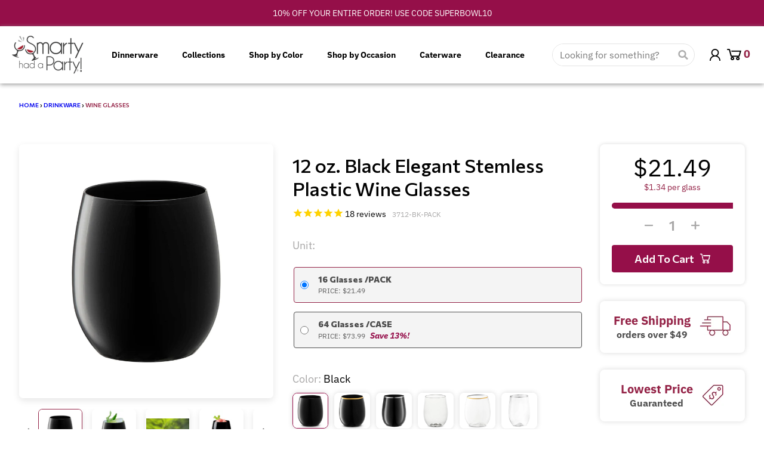

--- FILE ---
content_type: text/html; charset=utf-8
request_url: https://smartyhadaparty.com/collections/thanksgiving/products/black-elegant-stemless-plastic-wine-glasses
body_size: 127698
content:

<!doctype html>
<html class="no-js" lang="en">
  <head><link href="//smartyhadaparty.com/cdn/shop/t/509/assets/custom-filter-vertical-template-collection-ap1825.css?v=41011129631703720381766173668" rel="stylesheet" type="text/css" />

    <!-- CDN use into the file sections/bundle-gallery.liquid -->
    <!-- Splide CSS -->
<link rel="stylesheet" href="https://cdn.jsdelivr.net/npm/@splidejs/splide@4.1.4/dist/css/splide.min.css" />

<!-- Splide JS -->
<script src="https://cdn.jsdelivr.net/npm/@splidejs/splide@4.1.4/dist/js/splide.min.js"></script>

    


    <!-- Font Awesome CDN -->
    <link rel="stylesheet" href="https://cdnjs.cloudflare.com/ajax/libs/font-awesome/6.5.0/css/all.min.css" crossorigin="anonymous" referrerpolicy="no-referrer" />
    
    <link rel="preconnect dns-prefetch" href="https://api.config-security.com/" crossorigin>
    <link rel="preconnect dns-prefetch" href="https://conf.config-security.com/" crossorigin>


    <script async>
      (function(w,d,t,r,u){var f,n,i;w[u]=w[u]||[],f=function(){var o={ti:"331000204", tm:"shpfy_ui"};o.q=w[u],w[u]=new UET(o),w[u].push("pageLoad")},n=d.createElement(t),n.src=r,n.async=1,n.onload=n.onreadystatechange=function(){var s=this.readyState;s&&s!=="loaded"&&s!=="complete"||(f(),n.onload=n.onreadystatechange=null)},i=d.getElementsByTagName(t)[0],i.parentNode.insertBefore(n,i)})(window,document,"script","https://bat.bing.com/bat.js","uetq");
    </script>

    <link rel="preconnect dns-prefecth" href="https://stats.g.doubleclick.net">
    <link rel="preconnect dns-prefecth" href="https://ct.pinterest.com">
    <link rel="preconnect dns-prefecth" href="https://connect.facebook.net">
    <link rel="preconnect dns-prefecth" href="https://www.google-analytics.com">
    <link rel="preconnect dns-prefecth" href="https://s.pinimg.com">
    <link rel="preconnect dns-prefecth" href="https://www.facebook.com">
    <link rel="preconnect dns-prefecth" href="https://monorail-edge.shopifysvc.com">

    <!-- Google Tag Manager -->
    <script>
      (function(w,d,s,l,i){w[l]=w[l]||[];w[l].push({'gtm.start':
      new Date().getTime(),event:'gtm.js'});var f=d.getElementsByTagName(s)[0],
      j=d.createElement(s),dl=l!='dataLayer'?'&l='+l:'';j.async=true;j.src=
      'https://www.googletagmanager.com/gtm.js?id='+i+dl;f.parentNode.insertBefore(j,f);
      })(window,document,'script','dataLayer','AW-667573599');
    </script>
    <!-- End Google Tag Manager -->

    

    <!-- Load Jquery -->
    <script
      src="https://cdnjs.cloudflare.com/ajax/libs/jquery/3.0.0/jquery.min.js"
      integrity="sha512-lzilC+JFd6YV8+vQRNRtU7DOqv5Sa9Ek53lXt/k91HZTJpytHS1L6l1mMKR9K6VVoDt4LiEXaa6XBrYk1YhGTQ=="
      crossorigin="anonymous"
      referrerpolicy="no-referrer"
    ></script>
    <!-- End Load Jquery -->

    <!-- Global site tag (gtag.js) - Google Analytics -->
    <script async data-src="https://www.googletagmanager.com/gtag/js?id=AW-667573599"></script>
    <script>
      function gtag(){dataLayer.push(arguments)}window.dataLayer=window.dataLayer||[],gtag("js",new Date),gtag("config","AW-667573599",{send_page_view:!1});
    </script>

    <meta charset="utf-8">
    <meta http-equiv="X-UA-Compatible" content="IE=edge">
    <meta name="viewport" content="width=device-width,initial-scale=1">
    <meta name="theme-color" content="#950f49">

    <link rel="preconnect" href="https://cdn.shopify.com" crossorigin><link href="//smartyhadaparty.com/cdn/shop/t/509/assets/package-splide.min.js?v=6295803440512633101766173678" as="script" rel="preload"><link href="//smartyhadaparty.com/cdn/shop/t/509/assets/main-product.min.js?v=172595576057376412661766173677" as="script" rel="preload"><link rel="icon" type="image/png" href="//smartyhadaparty.com/cdn/shop/files/favicons.png?crop=center&height=32&v=1613735448&width=32"><link rel="preconnect" href="https://fonts.shopifycdn.com" crossorigin><title>
      Plastic Glasses - Black Stemless Wine Glasses | Smarty Had A Party
</title>

    
      <meta name="description" content="Shop our Black Stemless Plastic Wine Glasses. Stable and elegant, with free return options. Upgrade your glassware and entertain with confidence!">
    


<meta property="og:site_name" content="Smarty Had A Party!">
<meta property="og:url" content="https://smartyhadaparty.com/products/black-elegant-stemless-plastic-wine-glasses">
<meta property="og:title" content="Plastic Glasses - Black Stemless Wine Glasses | Smarty Had A Party">
<meta property="og:type" content="product">
<meta property="og:description" content="Shop our Black Stemless Plastic Wine Glasses. Stable and elegant, with free return options. Upgrade your glassware and entertain with confidence!"><meta property="og:image" content="http://smartyhadaparty.com/cdn/shop/files/Black_stemless_plastic_wine_glasses_12_oz_perfect_for_stylish_entertaining_and_celebrations.jpg?v=1746611110">
  <meta property="og:image:secure_url" content="https://smartyhadaparty.com/cdn/shop/files/Black_stemless_plastic_wine_glasses_12_oz_perfect_for_stylish_entertaining_and_celebrations.jpg?v=1746611110">
  <meta property="og:image:width" content="2000">
  <meta property="og:image:height" content="2000"><meta property="og:price:amount" content="21.49">
  <meta property="og:price:currency" content="USD"><meta name="twitter:site" content="@smartyhadaparty"><meta name="twitter:card" content="summary_large_image">
<meta name="twitter:title" content="Plastic Glasses - Black Stemless Wine Glasses | Smarty Had A Party">
<meta name="twitter:description" content="Shop our Black Stemless Plastic Wine Glasses. Stable and elegant, with free return options. Upgrade your glassware and entertain with confidence!">
<script>
  window.theme = {
    shopUrl: 'https://smartyhadaparty.com',
    routes: {
      root_url: '/',
      account_url: '/account',
      account_login_url: '/account/login',
      account_logout_url: '/account/logout',
      account_recover_url: '/account/recover',
      account_register_url: '/account/register',
      account_addresses_url: '/account/addresses',
      collections_url: '/collections',
      all_products_collection_url: '/collections/all',
      search_url: '/search',
      cart_url: '/cart',
      cart_update_url: '/cart/update',
      cart_add_url: '/cart/add',
      cart_change_url: '/cart/change',
      cart_clear_url: '/cart/clear',
      product_recommendations_url: '/recommendations/products',
    },
    info: { name: 'District' },
    strings: {
      addToCart: `Add to cart`,
      preOrder: `Pre-Order`,
      soldOut: `Sold out`,
      unavailable: `Unavailable`,
      addressError: `Error looking up that address`,
      addressNoResults: `No results for that address`,
      addressQueryLimit: `You have exceeded the Google API usage limit. Consider upgrading to a <a href="https://developers.google.com/maps/premium/usage-limits">Premium Plan</a>.`,
      authError: `There was a problem authenticating your Google Maps account.`,
      unitPrice: `Unit price`,
      unitPriceSeparator: `per`,
    },
    cartStrings: {
      error: `There was an error while updating your cart. Please try again.`,
      quantityError: `You can only add [quantity] of this item to your cart.`,
    },
    pageType: `product`,
    customer: false,
    moneyFormat: "${{amount}}",
    ajaxCartEnable: true,
    cartData: {"note":null,"attributes":{},"original_total_price":0,"total_price":0,"total_discount":0,"total_weight":0.0,"item_count":0,"items":[],"requires_shipping":false,"currency":"USD","items_subtotal_price":0,"cart_level_discount_applications":[],"checkout_charge_amount":0},
    mobileBreakpoint: 768,
    packages: [],
  };
  theme.loadPackages = (packages) => {
    packages.forEach((package) => {
      if (!theme.packages.includes(package)) {
        const placeholderScript = document.querySelector(`script[data-package="${package}"]`);
        if (!placeholderScript) return;

        const src = placeholderScript.dataset.src;
        const script = document.createElement('script');
        script.src = src;
        script.async = false;
        script.defer = true;
        document.body.append(script);
        theme.packages.push(package);
      }
    });
  };
  document.documentElement.className = document.documentElement.className.replace('no-js', 'js');
</script><script src="//smartyhadaparty.com/cdn/shop/t/509/assets/global.min.js?v=46433757402336011471766173671" defer="defer"></script><script src="//smartyhadaparty.com/cdn/shop/t/509/assets/package-splide.min.js?v=6295803440512633101766173678" defer="defer"></script>
        <script src="//smartyhadaparty.com/cdn/shop/t/509/assets/main-product.min.js?v=172595576057376412661766173677" defer="defer"></script><script>
      window.boostWidgetIntegrationConfig = window.boostWidgetIntegrationConfig || {};
      window.boostWidgetIntegrationConfig.updateCartIconActionForThemes = {
        district: {
          selector: '#cart-button-mobile-popup',
          action: function (cartItemCount) {
            var el = document.querySelector('#cart-button-mobile-popup .cart-button__count');
            if (el) el.textContent = String(cartItemCount);
          }
        }
      };
    </script>

    <!-- Lazy Loading -->
    <script src="//smartyhadaparty.com/cdn/shop/t/509/assets/lazysizes.min.js?v=56805471290311245611766173672" type="text/javascript"></script>

         <script>window.performance && window.performance.mark && window.performance.mark('shopify.content_for_header.start');</script><meta name="google-site-verification" content="lTtp8sorleq9XfRwM2CEgX9naxvAeBWbmgK3Z8nRu3I">
<meta id="shopify-digital-wallet" name="shopify-digital-wallet" content="/1354530915/digital_wallets/dialog">
<meta name="shopify-checkout-api-token" content="b31f0139cf2f617573964b13eb7c3ce8">
<meta id="in-context-paypal-metadata" data-shop-id="1354530915" data-venmo-supported="false" data-environment="production" data-locale="en_US" data-paypal-v4="true" data-currency="USD">
<link rel="alternate" type="application/json+oembed" href="https://smartyhadaparty.com/products/black-elegant-stemless-plastic-wine-glasses.oembed">
<script async="async" data-src="/checkouts/internal/preloads.js?locale=en-US"></script>
<link rel="preconnect" href="https://shop.app" crossorigin="anonymous">
<script async="async" data-src="https://shop.app/checkouts/internal/preloads.js?locale=en-US&shop_id=1354530915" crossorigin="anonymous"></script>
<script id="apple-pay-shop-capabilities" type="application/json">{"shopId":1354530915,"countryCode":"US","currencyCode":"USD","merchantCapabilities":["supports3DS"],"merchantId":"gid:\/\/shopify\/Shop\/1354530915","merchantName":"Smarty Had A Party!","requiredBillingContactFields":["postalAddress","email","phone"],"requiredShippingContactFields":["postalAddress","email","phone"],"shippingType":"shipping","supportedNetworks":["visa","masterCard","amex","discover","elo","jcb"],"total":{"type":"pending","label":"Smarty Had A Party!","amount":"1.00"},"shopifyPaymentsEnabled":true,"supportsSubscriptions":true}</script>
<script id="shopify-features" type="application/json">{"accessToken":"b31f0139cf2f617573964b13eb7c3ce8","betas":["rich-media-storefront-analytics"],"domain":"smartyhadaparty.com","predictiveSearch":true,"shopId":1354530915,"locale":"en"}</script>
<script>var Shopify = Shopify || {};
Shopify.shop = "hardyparty.myshopify.com";
Shopify.locale = "en";
Shopify.currency = {"active":"USD","rate":"1.0"};
Shopify.country = "US";
Shopify.theme = {"name":"[Boost 619100] Coupon page","id":138799775843,"schema_name":"District","schema_version":"4.0.3","theme_store_id":735,"role":"main"};
Shopify.theme.handle = "null";
Shopify.theme.style = {"id":null,"handle":null};
Shopify.cdnHost = "smartyhadaparty.com/cdn";
Shopify.routes = Shopify.routes || {};
Shopify.routes.root = "/";</script>
<script type="module">!function(o){(o.Shopify=o.Shopify||{}).modules=!0}(window);</script>
<script>!function(o){function n(){var o=[];function n(){o.push(Array.prototype.slice.apply(arguments))}return n.q=o,n}var t=o.Shopify=o.Shopify||{};t.loadFeatures=n(),t.autoloadFeatures=n()}(window);</script>
<script>
  window.ShopifyPay = window.ShopifyPay || {};
  window.ShopifyPay.apiHost = "shop.app\/pay";
  window.ShopifyPay.redirectState = null;
</script>
<script id="shop-js-analytics" type="application/json">{"pageType":"product"}</script>
<script defer="defer" async type="module" data-src="//smartyhadaparty.com/cdn/shopifycloud/shop-js/modules/v2/client.init-shop-cart-sync_BT-GjEfc.en.esm.js"></script>
<script defer="defer" async type="module" data-src="//smartyhadaparty.com/cdn/shopifycloud/shop-js/modules/v2/chunk.common_D58fp_Oc.esm.js"></script>
<script defer="defer" async type="module" data-src="//smartyhadaparty.com/cdn/shopifycloud/shop-js/modules/v2/chunk.modal_xMitdFEc.esm.js"></script>
<script type="module">
  await import("//smartyhadaparty.com/cdn/shopifycloud/shop-js/modules/v2/client.init-shop-cart-sync_BT-GjEfc.en.esm.js");
await import("//smartyhadaparty.com/cdn/shopifycloud/shop-js/modules/v2/chunk.common_D58fp_Oc.esm.js");
await import("//smartyhadaparty.com/cdn/shopifycloud/shop-js/modules/v2/chunk.modal_xMitdFEc.esm.js");

  window.Shopify.SignInWithShop?.initShopCartSync?.({"fedCMEnabled":true,"windoidEnabled":true});

</script>
<script>
  window.Shopify = window.Shopify || {};
  if (!window.Shopify.featureAssets) window.Shopify.featureAssets = {};
  window.Shopify.featureAssets['shop-js'] = {"shop-cart-sync":["modules/v2/client.shop-cart-sync_DZOKe7Ll.en.esm.js","modules/v2/chunk.common_D58fp_Oc.esm.js","modules/v2/chunk.modal_xMitdFEc.esm.js"],"init-fed-cm":["modules/v2/client.init-fed-cm_B6oLuCjv.en.esm.js","modules/v2/chunk.common_D58fp_Oc.esm.js","modules/v2/chunk.modal_xMitdFEc.esm.js"],"shop-cash-offers":["modules/v2/client.shop-cash-offers_D2sdYoxE.en.esm.js","modules/v2/chunk.common_D58fp_Oc.esm.js","modules/v2/chunk.modal_xMitdFEc.esm.js"],"shop-login-button":["modules/v2/client.shop-login-button_QeVjl5Y3.en.esm.js","modules/v2/chunk.common_D58fp_Oc.esm.js","modules/v2/chunk.modal_xMitdFEc.esm.js"],"pay-button":["modules/v2/client.pay-button_DXTOsIq6.en.esm.js","modules/v2/chunk.common_D58fp_Oc.esm.js","modules/v2/chunk.modal_xMitdFEc.esm.js"],"shop-button":["modules/v2/client.shop-button_DQZHx9pm.en.esm.js","modules/v2/chunk.common_D58fp_Oc.esm.js","modules/v2/chunk.modal_xMitdFEc.esm.js"],"avatar":["modules/v2/client.avatar_BTnouDA3.en.esm.js"],"init-windoid":["modules/v2/client.init-windoid_CR1B-cfM.en.esm.js","modules/v2/chunk.common_D58fp_Oc.esm.js","modules/v2/chunk.modal_xMitdFEc.esm.js"],"init-shop-for-new-customer-accounts":["modules/v2/client.init-shop-for-new-customer-accounts_C_vY_xzh.en.esm.js","modules/v2/client.shop-login-button_QeVjl5Y3.en.esm.js","modules/v2/chunk.common_D58fp_Oc.esm.js","modules/v2/chunk.modal_xMitdFEc.esm.js"],"init-shop-email-lookup-coordinator":["modules/v2/client.init-shop-email-lookup-coordinator_BI7n9ZSv.en.esm.js","modules/v2/chunk.common_D58fp_Oc.esm.js","modules/v2/chunk.modal_xMitdFEc.esm.js"],"init-shop-cart-sync":["modules/v2/client.init-shop-cart-sync_BT-GjEfc.en.esm.js","modules/v2/chunk.common_D58fp_Oc.esm.js","modules/v2/chunk.modal_xMitdFEc.esm.js"],"shop-toast-manager":["modules/v2/client.shop-toast-manager_DiYdP3xc.en.esm.js","modules/v2/chunk.common_D58fp_Oc.esm.js","modules/v2/chunk.modal_xMitdFEc.esm.js"],"init-customer-accounts":["modules/v2/client.init-customer-accounts_D9ZNqS-Q.en.esm.js","modules/v2/client.shop-login-button_QeVjl5Y3.en.esm.js","modules/v2/chunk.common_D58fp_Oc.esm.js","modules/v2/chunk.modal_xMitdFEc.esm.js"],"init-customer-accounts-sign-up":["modules/v2/client.init-customer-accounts-sign-up_iGw4briv.en.esm.js","modules/v2/client.shop-login-button_QeVjl5Y3.en.esm.js","modules/v2/chunk.common_D58fp_Oc.esm.js","modules/v2/chunk.modal_xMitdFEc.esm.js"],"shop-follow-button":["modules/v2/client.shop-follow-button_CqMgW2wH.en.esm.js","modules/v2/chunk.common_D58fp_Oc.esm.js","modules/v2/chunk.modal_xMitdFEc.esm.js"],"checkout-modal":["modules/v2/client.checkout-modal_xHeaAweL.en.esm.js","modules/v2/chunk.common_D58fp_Oc.esm.js","modules/v2/chunk.modal_xMitdFEc.esm.js"],"shop-login":["modules/v2/client.shop-login_D91U-Q7h.en.esm.js","modules/v2/chunk.common_D58fp_Oc.esm.js","modules/v2/chunk.modal_xMitdFEc.esm.js"],"lead-capture":["modules/v2/client.lead-capture_BJmE1dJe.en.esm.js","modules/v2/chunk.common_D58fp_Oc.esm.js","modules/v2/chunk.modal_xMitdFEc.esm.js"],"payment-terms":["modules/v2/client.payment-terms_Ci9AEqFq.en.esm.js","modules/v2/chunk.common_D58fp_Oc.esm.js","modules/v2/chunk.modal_xMitdFEc.esm.js"]};
</script>
<script>(function() {
  var isLoaded = false;
  function asyncLoad() {
    if (isLoaded) return;
    isLoaded = true;
    var urls = ["https:\/\/config.gorgias.chat\/bundle-loader\/01HJNZ28QHVEWKJ2HWQ4XTPEYD?source=shopify1click\u0026shop=hardyparty.myshopify.com","https:\/\/tools.luckyorange.com\/core\/lo.js?site-id=5d955072\u0026shop=hardyparty.myshopify.com","https:\/\/cdn.9gtb.com\/loader.js?g_cvt_id=d6b5aef3-0738-49cb-8dd4-1535bd05c4d1\u0026shop=hardyparty.myshopify.com"];
    for (var i = 0; i < urls.length; i++) {
      var s = document.createElement('script');
      s.type = 'text/javascript';
      s.async = true;
      s.src = urls[i];
      var x = document.getElementsByTagName('script')[0];
      x.parentNode.insertBefore(s, x);
    }
  };
  document.addEventListener('StartAsyncLoading',function(event){asyncLoad();});if(window.attachEvent) {
    window.attachEvent('onload', function(){});
  } else {
    window.addEventListener('load', function(){}, false);
  }
})();</script>
<script id="__st">var __st={"a":1354530915,"offset":-18000,"reqid":"a21529f2-1bba-46fa-82b0-c843bc3dc933-1769228876","pageurl":"smartyhadaparty.com\/collections\/thanksgiving\/products\/black-elegant-stemless-plastic-wine-glasses","u":"bfa17c37eb06","p":"product","rtyp":"product","rid":4719074836579};</script>
<script>window.ShopifyPaypalV4VisibilityTracking = true;</script>
<script id="captcha-bootstrap">!function(){'use strict';const t='contact',e='account',n='new_comment',o=[[t,t],['blogs',n],['comments',n],[t,'customer']],c=[[e,'customer_login'],[e,'guest_login'],[e,'recover_customer_password'],[e,'create_customer']],r=t=>t.map((([t,e])=>`form[action*='/${t}']:not([data-nocaptcha='true']) input[name='form_type'][value='${e}']`)).join(','),a=t=>()=>t?[...document.querySelectorAll(t)].map((t=>t.form)):[];function s(){const t=[...o],e=r(t);return a(e)}const i='password',u='form_key',d=['recaptcha-v3-token','g-recaptcha-response','h-captcha-response',i],f=()=>{try{return window.sessionStorage}catch{return}},m='__shopify_v',_=t=>t.elements[u];function p(t,e,n=!1){try{const o=window.sessionStorage,c=JSON.parse(o.getItem(e)),{data:r}=function(t){const{data:e,action:n}=t;return t[m]||n?{data:e,action:n}:{data:t,action:n}}(c);for(const[e,n]of Object.entries(r))t.elements[e]&&(t.elements[e].value=n);n&&o.removeItem(e)}catch(o){console.error('form repopulation failed',{error:o})}}const l='form_type',E='cptcha';function T(t){t.dataset[E]=!0}const w=window,h=w.document,L='Shopify',v='ce_forms',y='captcha';let A=!1;((t,e)=>{const n=(g='f06e6c50-85a8-45c8-87d0-21a2b65856fe',I='https://cdn.shopify.com/shopifycloud/storefront-forms-hcaptcha/ce_storefront_forms_captcha_hcaptcha.v1.5.2.iife.js',D={infoText:'Protected by hCaptcha',privacyText:'Privacy',termsText:'Terms'},(t,e,n)=>{const o=w[L][v],c=o.bindForm;if(c)return c(t,g,e,D).then(n);var r;o.q.push([[t,g,e,D],n]),r=I,A||(h.body.append(Object.assign(h.createElement('script'),{id:'captcha-provider',async:!0,src:r})),A=!0)});var g,I,D;w[L]=w[L]||{},w[L][v]=w[L][v]||{},w[L][v].q=[],w[L][y]=w[L][y]||{},w[L][y].protect=function(t,e){n(t,void 0,e),T(t)},Object.freeze(w[L][y]),function(t,e,n,w,h,L){const[v,y,A,g]=function(t,e,n){const i=e?o:[],u=t?c:[],d=[...i,...u],f=r(d),m=r(i),_=r(d.filter((([t,e])=>n.includes(e))));return[a(f),a(m),a(_),s()]}(w,h,L),I=t=>{const e=t.target;return e instanceof HTMLFormElement?e:e&&e.form},D=t=>v().includes(t);t.addEventListener('submit',(t=>{const e=I(t);if(!e)return;const n=D(e)&&!e.dataset.hcaptchaBound&&!e.dataset.recaptchaBound,o=_(e),c=g().includes(e)&&(!o||!o.value);(n||c)&&t.preventDefault(),c&&!n&&(function(t){try{if(!f())return;!function(t){const e=f();if(!e)return;const n=_(t);if(!n)return;const o=n.value;o&&e.removeItem(o)}(t);const e=Array.from(Array(32),(()=>Math.random().toString(36)[2])).join('');!function(t,e){_(t)||t.append(Object.assign(document.createElement('input'),{type:'hidden',name:u})),t.elements[u].value=e}(t,e),function(t,e){const n=f();if(!n)return;const o=[...t.querySelectorAll(`input[type='${i}']`)].map((({name:t})=>t)),c=[...d,...o],r={};for(const[a,s]of new FormData(t).entries())c.includes(a)||(r[a]=s);n.setItem(e,JSON.stringify({[m]:1,action:t.action,data:r}))}(t,e)}catch(e){console.error('failed to persist form',e)}}(e),e.submit())}));const S=(t,e)=>{t&&!t.dataset[E]&&(n(t,e.some((e=>e===t))),T(t))};for(const o of['focusin','change'])t.addEventListener(o,(t=>{const e=I(t);D(e)&&S(e,y())}));const B=e.get('form_key'),M=e.get(l),P=B&&M;t.addEventListener('DOMContentLoaded',(()=>{const t=y();if(P)for(const e of t)e.elements[l].value===M&&p(e,B);[...new Set([...A(),...v().filter((t=>'true'===t.dataset.shopifyCaptcha))])].forEach((e=>S(e,t)))}))}(h,new URLSearchParams(w.location.search),n,t,e,['guest_login'])})(!0,!0)}();</script>
<script integrity="sha256-4kQ18oKyAcykRKYeNunJcIwy7WH5gtpwJnB7kiuLZ1E=" data-source-attribution="shopify.loadfeatures" defer="defer" data-src="//smartyhadaparty.com/cdn/shopifycloud/storefront/assets/storefront/load_feature-a0a9edcb.js" crossorigin="anonymous"></script>
<script crossorigin="anonymous" defer="defer" data-src="//smartyhadaparty.com/cdn/shopifycloud/storefront/assets/shopify_pay/storefront-65b4c6d7.js?v=20250812"></script>
<script data-source-attribution="shopify.dynamic_checkout.dynamic.init">var Shopify=Shopify||{};Shopify.PaymentButton=Shopify.PaymentButton||{isStorefrontPortableWallets:!0,init:function(){window.Shopify.PaymentButton.init=function(){};var t=document.createElement("script");t.data-src="https://smartyhadaparty.com/cdn/shopifycloud/portable-wallets/latest/portable-wallets.en.js",t.type="module",document.head.appendChild(t)}};
</script>
<script data-source-attribution="shopify.dynamic_checkout.buyer_consent">
  function portableWalletsHideBuyerConsent(e){var t=document.getElementById("shopify-buyer-consent"),n=document.getElementById("shopify-subscription-policy-button");t&&n&&(t.classList.add("hidden"),t.setAttribute("aria-hidden","true"),n.removeEventListener("click",e))}function portableWalletsShowBuyerConsent(e){var t=document.getElementById("shopify-buyer-consent"),n=document.getElementById("shopify-subscription-policy-button");t&&n&&(t.classList.remove("hidden"),t.removeAttribute("aria-hidden"),n.addEventListener("click",e))}window.Shopify?.PaymentButton&&(window.Shopify.PaymentButton.hideBuyerConsent=portableWalletsHideBuyerConsent,window.Shopify.PaymentButton.showBuyerConsent=portableWalletsShowBuyerConsent);
</script>
<script data-source-attribution="shopify.dynamic_checkout.cart.bootstrap">document.addEventListener("DOMContentLoaded",(function(){function t(){return document.querySelector("shopify-accelerated-checkout-cart, shopify-accelerated-checkout")}if(t())Shopify.PaymentButton.init();else{new MutationObserver((function(e,n){t()&&(Shopify.PaymentButton.init(),n.disconnect())})).observe(document.body,{childList:!0,subtree:!0})}}));
</script>
<link id="shopify-accelerated-checkout-styles" rel="stylesheet" media="screen" href="https://smartyhadaparty.com/cdn/shopifycloud/portable-wallets/latest/accelerated-checkout-backwards-compat.css" crossorigin="anonymous">
<style id="shopify-accelerated-checkout-cart">
        #shopify-buyer-consent {
  margin-top: 1em;
  display: inline-block;
  width: 100%;
}

#shopify-buyer-consent.hidden {
  display: none;
}

#shopify-subscription-policy-button {
  background: none;
  border: none;
  padding: 0;
  text-decoration: underline;
  font-size: inherit;
  cursor: pointer;
}

#shopify-subscription-policy-button::before {
  box-shadow: none;
}

      </style>

<script>window.performance && window.performance.mark && window.performance.mark('shopify.content_for_header.end');</script>        

    
<style data-shopify>
@font-face {
  font-family: "IBM Plex Sans";
  font-weight: 400;
  font-style: normal;
  font-display: swap;
  src: url("//smartyhadaparty.com/cdn/fonts/ibm_plex_sans/ibmplexsans_n4.4633946c9236bd5cc5d0394ad07b807eb7ca1b32.woff2") format("woff2"),
       url("//smartyhadaparty.com/cdn/fonts/ibm_plex_sans/ibmplexsans_n4.6c6923eb6151e62a09e8a1ff83eaa1ce2a563a30.woff") format("woff");
}
@font-face {
  font-family: "IBM Plex Sans";
  font-weight: 700;
  font-style: normal;
  font-display: swap;
  src: url("//smartyhadaparty.com/cdn/fonts/ibm_plex_sans/ibmplexsans_n7.a8d2465074d254d8c167d5599b02fc2f97912fc9.woff2") format("woff2"),
       url("//smartyhadaparty.com/cdn/fonts/ibm_plex_sans/ibmplexsans_n7.75e7a78a86c7afd1eb5becd99b7802136f0ed528.woff") format("woff");
}
@font-face {
  font-family: "IBM Plex Sans";
  font-weight: 400;
  font-style: italic;
  font-display: swap;
  src: url("//smartyhadaparty.com/cdn/fonts/ibm_plex_sans/ibmplexsans_i4.ef77720fc4c9ae616083d1ac737f976e4c15f75b.woff2") format("woff2"),
       url("//smartyhadaparty.com/cdn/fonts/ibm_plex_sans/ibmplexsans_i4.76cc8914ac99481bd93e34f8998da7b57a578a71.woff") format("woff");
}
@font-face {
  font-family: "IBM Plex Sans";
  font-weight: 700;
  font-style: italic;
  font-display: swap;
  src: url("//smartyhadaparty.com/cdn/fonts/ibm_plex_sans/ibmplexsans_i7.25100a51254494cece6de9741984bfb7fb22bafb.woff2") format("woff2"),
       url("//smartyhadaparty.com/cdn/fonts/ibm_plex_sans/ibmplexsans_i7.7da61352825d18bb0287d7bc79067d47efc4fdda.woff") format("woff");
}
@font-face {
  font-family: "Archivo Narrow";
  font-weight: 400;
  font-style: normal;
  font-display: swap;
  src: url("//smartyhadaparty.com/cdn/fonts/archivo_narrow/archivonarrow_n4.5c3bab850a22055c235cf940f895d873a8689d70.woff2") format("woff2"),
       url("//smartyhadaparty.com/cdn/fonts/archivo_narrow/archivonarrow_n4.ea12dd22d3319d164475c1d047ae8f973041a9ff.woff") format("woff");
}
@font-face {
  font-family: "Archivo Narrow";
  font-weight: 700;
  font-style: normal;
  font-display: swap;
  src: url("//smartyhadaparty.com/cdn/fonts/archivo_narrow/archivonarrow_n7.c049bee49aa92b4cfee86dd4e79c9194b8519e2b.woff2") format("woff2"),
       url("//smartyhadaparty.com/cdn/fonts/archivo_narrow/archivonarrow_n7.89eabe3e1f3044c02b965aa5ad3e57c9e898709d.woff") format("woff");
}
@font-face {
  font-family: "IBM Plex Sans";
  font-weight: 400;
  font-style: normal;
  font-display: swap;
  src: url("//smartyhadaparty.com/cdn/fonts/ibm_plex_sans/ibmplexsans_n4.4633946c9236bd5cc5d0394ad07b807eb7ca1b32.woff2") format("woff2"),
       url("//smartyhadaparty.com/cdn/fonts/ibm_plex_sans/ibmplexsans_n4.6c6923eb6151e62a09e8a1ff83eaa1ce2a563a30.woff") format("woff");
}
@font-face {
  font-family: "IBM Plex Sans";
  font-weight: 700;
  font-style: normal;
  font-display: swap;
  src: url("//smartyhadaparty.com/cdn/fonts/ibm_plex_sans/ibmplexsans_n7.a8d2465074d254d8c167d5599b02fc2f97912fc9.woff2") format("woff2"),
       url("//smartyhadaparty.com/cdn/fonts/ibm_plex_sans/ibmplexsans_n7.75e7a78a86c7afd1eb5becd99b7802136f0ed528.woff") format("woff");
}
:root {
    --base-font-size: 16px;
    --body-font-family: "IBM Plex Sans", sans-serif;
    --heading-font-family: "Archivo Narrow", sans-serif;
    --navigation-font-family: "IBM Plex Sans", sans-serif;
    --body-style: normal;
    --body-weight: 400;
    --body-weight-bolder: 700;
    --heading-style: normal;
    --heading-weight: 400;
    --heading-weight-bolder: 700;
    --heading-capitalize: none;
    --navigation-style: normal;
    --navigation-weight: 400;
    --navigation-weight-bolder: 700;--primary-text-color: #4f4f4f;
    --primary-title-color: #000000;
    --primary-accent-color: #950f49;
    --primary-accent-color-80: rgba(149, 15, 73, 0.8);
    --primary-accent-text-color: #ffffff;
    --primary-background-color: #ffffff;
    --primary-background-color-75: rgba(255, 255, 255, 0.8);
    --primary-secondary-background-color: #f8f8f8;
    --primary-secondary-background-color-50: #fcfcfc;
    --primary-section-border-color: #ededed;
    --primary-text-color-05: #f6f6f6;
    --primary-text-color-10: #ededed;
    --primary-text-color-20: #dcdcdc;
    --primary-text-color-30: #cacaca;
    --primary-text-color-40: #b9b9b9;
    --primary-text-color-50: #a7a7a7;
    --primary-text-color-60: #959595;
    --primary-text-color-70: #848484;
    --primary-text-color-80: #727272;
    --primary-text-color-90: #616161;
    --section-text-color: #4f4f4f;
    --section-text-color-75: rgba(79, 79, 79, 0.75);
    --section-text-color-50: rgba(79, 79, 79, 0.5);
    --section-title-color: #000000;
    --section-accent-color: #950f49;
    --section-accent-text-color: #ffffff;
    --section-accent-hover-color: #7e0d3e;
    --section-overlay-color: transparent;
    --section-overlay-hover-color: transparent;
    --section-background-color: #ffffff;
    --section-primary-border-color: #4f4f4f;
    --modal-background-color: #000000;--max-width-screen: 1280px;
    --max-width-header: 1280px;
    --spacing-section: 4rem;
    --spacing-rail: 1.25rem;
    --text-align-section: center;--swiper-theme-color: #950f49;
    --duration-default: 200ms;
    --tw-ring-inset: ;
    --tw-blur: ;
    --tw-brightness: ;
    --tw-contrast: ;
    --tw-grayscale: ;
    --tw-hue-rotate: ;
    --tw-invert: ;
    --tw-saturate: ;
    --tw-sepia: ;
    --tw-drop-shadow: ;
    --tw-filter: var(--tw-blur) var(--tw-brightness) var(--tw-contrast) var(--tw-grayscale) var(--tw-hue-rotate) var(--tw-invert) var(--tw-saturate) var(--tw-sepia) var(--tw-drop-shadow);
  }
</style><link href="//smartyhadaparty.com/cdn/shop/t/509/assets/base.css?v=158885525082513922661766173652" rel="stylesheet" type="text/css" media="all" />
<link rel="preload" as="font" href="//smartyhadaparty.com/cdn/fonts/ibm_plex_sans/ibmplexsans_n4.4633946c9236bd5cc5d0394ad07b807eb7ca1b32.woff2" type="font/woff2" crossorigin><link
        rel="preload"
        as="font"
        href="//smartyhadaparty.com/cdn/fonts/archivo_narrow/archivonarrow_n4.5c3bab850a22055c235cf940f895d873a8689d70.woff2"
        type="font/woff2"
        crossorigin
      ><link
        rel="preload"
        as="font"
        href="//smartyhadaparty.com/cdn/fonts/ibm_plex_sans/ibmplexsans_n4.4633946c9236bd5cc5d0394ad07b807eb7ca1b32.woff2"
        type="font/woff2"
        crossorigin
      ><!-- begin-boost-pfs-filter-css -->
    
    <!-- end-boost-pfs-filter-css -->

    <!--
      <script src="https://schemaplus-cdn.s3.amazonaws.com/loader-d0536b897a5d589c63ed9b1cfbceb9c0-hardyparty.min.js" async></script>
    -->

    
      <link href="//smartyhadaparty.com/cdn/shop/t/509/assets/bm-new-pdp.min.css?v=126242198317123376391766173655" rel="stylesheet" type="text/css" media="all" />
    
    

    <!-- google top quality shop -->
    
      <!-- BEGIN Merchantverse Code -->
      <script async
        id="merchantverseScript"
        src="https://www.gstatic.com/merchantverse/merchantverse.js"
        defer
      ></script>
      <script type="text/javascript">
        merchantverseScript.addEventListener('load', function () {
        merchantverse.start({
        position: 'LEFT_BOTTOM'
        });
        });
      </script>
      <!-- END Merchantverse Code -->
    
    <!-- google top quality shop -->

    <script>
    
    
    
    
    var gsf_conversion_data = {page_type : 'product', event : 'view_item', data : {product_data : [{variant_id : 33147848228963, product_id : 4719074836579, name : "12 oz. Black Elegant Stemless Plastic Wine Glasses", price : "21.49", currency : "USD", sku : "3712-BK-PACK", brand : "Kaya Collection", variant : "16 Glasses", category : "drinkware", quantity : "790" }], total_price : "21.49", shop_currency : "USD"}};
    
</script>
    
      <link href="//smartyhadaparty.com/cdn/shop/t/509/assets/bm-boost-widget.css?v=112353769762441431411766173653" rel="stylesheet" type="text/css" media="all" />
    
<style>
  @font-face {
    font-family: '"IBM Plex Sans"';
    font-display: swap;
  }
  @font-face {
    font-family: '"Archivo Narrow"';
    font-display: swap;
  }
  @font-face {
    font-family: '"IBM Plex Sans"';
    font-display: swap;
  }

  button.swym-wishlist-collections-v2 {
    display: none;
  }
</style>


  <!-- BEGIN app block: shopify://apps/boost-ai-search-filter/blocks/boost-sd-ssr/7fc998ae-a150-4367-bab8-505d8a4503f7 --><script type="text/javascript">"use strict";(()=>{function mergeDeepMutate(target,...sources){if(!target)return target;if(sources.length===0)return target;const isObject=obj=>!!obj&&typeof obj==="object";const isPlainObject=obj=>{if(!isObject(obj))return false;const proto=Object.getPrototypeOf(obj);return proto===Object.prototype||proto===null};for(const source of sources){if(!source)continue;for(const key in source){const sourceValue=source[key];if(!(key in target)){target[key]=sourceValue;continue}const targetValue=target[key];if(Array.isArray(targetValue)&&Array.isArray(sourceValue)){target[key]=targetValue.concat(...sourceValue)}else if(isPlainObject(targetValue)&&isPlainObject(sourceValue)){target[key]=mergeDeepMutate(targetValue,sourceValue)}else{target[key]=sourceValue}}}return target}var Application=class{constructor(config,dataObjects){this.modules=[];this.cachedModulesByConstructor=new Map;this.status="created";this.cachedEventListeners={};this.registryBlockListeners=[];this.readyListeners=[];this.mode="production";this.logLevel=1;this.blocks={};const boostWidgetIntegration=window.boostWidgetIntegration;this.config=config||{logLevel:boostWidgetIntegration?.config?.logLevel,env:"production"};this.logLevel=this.config.logLevel??(this.mode==="production"?2:this.logLevel);if(this.config.logLevel==null){this.config.logLevel=this.logLevel}this.dataObjects=dataObjects||{};this.logger={debug:(...args)=>{if(this.logLevel<=0){console.debug("Boost > [DEBUG] ",...args)}},info:(...args)=>{if(this.logLevel<=1){console.info("Boost > [INFO] ",...args)}},warn:(...args)=>{if(this.logLevel<=2){console.warn("Boost > [WARN] ",...args)}},error:(...args)=>{if(this.logLevel<=3){console.error("Boost > [ERROR] ",...args)}}}}bootstrap(){if(this.status==="bootstrapped"){this.logger.warn("Application already bootstrapped");return}if(this.status==="started"){this.logger.warn("Application already started");return}this.loadModuleEventListeners();this.dispatchLifecycleEvent({name:"onBeforeAppBootstrap",payload:null});if(this.config?.customization?.app?.onBootstrap){this.config.customization.app.onBootstrap(this)}this.extendAppConfigFromModules();this.extendAppConfigFromGlobalVariables();this.initializeDataObjects();this.assignGlobalVariables();this.status="bootstrapped";this.dispatchLifecycleEvent({name:"onAppBootstrap",payload:null})}async initModules(){await Promise.all(this.modules.map(async module=>{if(!module.shouldInit()){this.logger.info("Module not initialized",module.constructor.name,"shouldInit returned false");return}module.onBeforeModuleInit?.();this.dispatchLifecycleEvent({name:"onBeforeModuleInit",payload:{module}});this.logger.info(`Initializing ${module.constructor.name} module`);try{await module.init();this.dispatchLifecycleEvent({name:"onModuleInit",payload:{module}})}catch(error){this.logger.error(`Error initializing module ${module.constructor.name}:`,error);this.dispatchLifecycleEvent({name:"onModuleError",payload:{module,error:error instanceof Error?error:new Error(String(error))}})}}))}getModule(constructor){const module=this.cachedModulesByConstructor.get(constructor);if(module&&!module.shouldInit()){return void 0}return module}getModuleByName(name){const module=this.modules.find(mod=>{const ModuleClass=mod.constructor;return ModuleClass.moduleName===name});if(module&&!module.shouldInit()){return void 0}return module}registerBlock(block){if(!block.id){this.logger.error("Block id is required");return}const blockId=block.id;if(this.blocks[blockId]){this.logger.error(`Block with id ${blockId} already exists`);return}this.blocks[blockId]=block;if(window.boostWidgetIntegration.blocks){window.boostWidgetIntegration.blocks[blockId]=block}this.dispatchLifecycleEvent({name:"onRegisterBlock",payload:{block}});this.registryBlockListeners.forEach(listener=>{try{listener(block)}catch(error){this.logger.error("Error in registry block listener:",error)}})}addRegistryBlockListener(listener){this.registryBlockListeners.push(listener);Object.values(this.blocks).forEach(block=>{try{listener(block)}catch(error){this.logger.error("Error in registry block listener for existing block:",error)}})}removeRegistryBlockListener(listener){const index=this.registryBlockListeners.indexOf(listener);if(index>-1){this.registryBlockListeners.splice(index,1)}}onReady(handler){if(this.status==="started"){try{handler()}catch(error){this.logger.error("Error in ready handler:",error)}}else{this.readyListeners.push(handler)}}assignGlobalVariables(){if(!window.boostWidgetIntegration){window.boostWidgetIntegration={}}Object.assign(window.boostWidgetIntegration,{TAEApp:this,config:this.config,dataObjects:this.dataObjects,blocks:this.blocks})}async start(){this.logger.info("Application starting");this.bootstrap();this.dispatchLifecycleEvent({name:"onBeforeAppStart",payload:null});await this.initModules();this.status="started";this.dispatchLifecycleEvent({name:"onAppStart",payload:null});this.readyListeners.forEach(listener=>{try{listener()}catch(error){this.logger.error("Error in ready listener:",error)}});if(this.config?.customization?.app?.onStart){this.config.customization.app.onStart(this)}}destroy(){if(this.status!=="started"){this.logger.warn("Application not started yet");return}this.modules.forEach(module=>{this.dispatchLifecycleEvent({name:"onModuleDestroy",payload:{module}});module.destroy()});this.modules=[];this.resetBlocks();this.status="destroyed";this.dispatchLifecycleEvent({name:"onAppDestroy",payload:null})}setLogLevel(level){this.logLevel=level;this.updateConfig({logLevel:level})}loadModule(ModuleConstructor){if(!ModuleConstructor){return this}const app=this;const moduleInstance=new ModuleConstructor(app);if(app.cachedModulesByConstructor.has(ModuleConstructor)){this.logger.warn(`Module ${ModuleConstructor.name} already loaded`);return app}this.modules.push(moduleInstance);this.cachedModulesByConstructor.set(ModuleConstructor,moduleInstance);this.logger.info(`Module ${ModuleConstructor.name} already loaded`);return app}updateConfig(newConfig){if(typeof newConfig==="function"){this.config=newConfig(this.config)}else{mergeDeepMutate(this.config,newConfig)}return this.config}dispatchLifecycleEvent(event){switch(event.name){case"onBeforeAppBootstrap":this.triggerEvent("onBeforeAppBootstrap",event);break;case"onAppBootstrap":this.logger.info("Application bootstrapped");this.triggerEvent("onAppBootstrap",event);break;case"onBeforeModuleInit":this.triggerEvent("onBeforeModuleInit",event);break;case"onModuleInit":this.logger.info(`Module ${event.payload.module.constructor.name} initialized`);this.triggerEvent("onModuleInit",event);break;case"onModuleDestroy":this.logger.info(`Module ${event.payload.module.constructor.name} destroyed`);this.triggerEvent("onModuleDestroy",event);break;case"onBeforeAppStart":this.triggerEvent("onBeforeAppStart",event);break;case"onAppStart":this.logger.info("Application started");this.triggerEvent("onAppStart",event);break;case"onAppDestroy":this.logger.info("Application destroyed");this.triggerEvent("onAppDestroy",event);break;case"onAppError":this.logger.error("Application error",event.payload.error);this.triggerEvent("onAppError",event);break;case"onModuleError":this.logger.error("Module error",event.payload.module.constructor.name,event.payload.error);this.triggerEvent("onModuleError",event);break;case"onRegisterBlock":this.logger.info(`Block registered with id: ${event.payload.block.id}`);this.triggerEvent("onRegisterBlock",event);break;default:this.logger.warn("Unknown lifecycle event",event);break}}triggerEvent(eventName,event){const eventListeners=this.cachedEventListeners[eventName];if(eventListeners){eventListeners.forEach(listener=>{try{if(eventName==="onRegisterBlock"&&event.payload&&"block"in event.payload){listener(event.payload.block)}else{listener(event)}}catch(error){this.logger.error(`Error in event listener for ${eventName}:`,error,"Event data:",event)}})}}extendAppConfigFromModules(){this.modules.forEach(module=>{const extendAppConfig=module.extendAppConfig;if(extendAppConfig){mergeDeepMutate(this.config,extendAppConfig)}})}extendAppConfigFromGlobalVariables(){const initializedGlobalConfig=window.boostWidgetIntegration?.config;if(initializedGlobalConfig){mergeDeepMutate(this.config,initializedGlobalConfig)}}initializeDataObjects(){this.modules.forEach(module=>{const dataObject=module.dataObject;if(dataObject){mergeDeepMutate(this.dataObjects,dataObject)}})}resetBlocks(){this.logger.info("Resetting all blocks");this.blocks={}}loadModuleEventListeners(){this.cachedEventListeners={};const eventNames=["onBeforeAppBootstrap","onAppBootstrap","onModuleInit","onModuleDestroy","onBeforeAppStart","onAppStart","onAppDestroy","onAppError","onModuleError","onRegisterBlock"];this.modules.forEach(module=>{eventNames.forEach(eventName=>{const eventListener=(...args)=>{if(this.status==="bootstrapped"||this.status==="started"){if(!module.shouldInit())return}return module[eventName]?.(...args)};if(typeof eventListener==="function"){if(!this.cachedEventListeners[eventName]){this.cachedEventListeners[eventName]=[]}if(eventName==="onRegisterBlock"){this.cachedEventListeners[eventName]?.push((block=>{eventListener.call(module,block)}))}else{this.cachedEventListeners[eventName]?.push(eventListener.bind(module))}}})})}};var Module=class{constructor(app){this.app=app}shouldInit(){return true}destroy(){}init(){}get extendAppConfig(){return{}}get dataObject(){return{}}};var BoostTAEAppModule=class extends Module{constructor(){super(...arguments);this.boostTAEApp=null}get TAEApp(){const boostTAE=getBoostTAE();if(!boostTAE){throw new Error("Boost TAE is not initialized")}this.boostTAEApp=boostTAE;return this.boostTAEApp}get TAEAppConfig(){return this.TAEApp.config}get TAEAppDataObjects(){return this.TAEApp.dataObjects}};var AdditionalElement=class extends BoostTAEAppModule{get extendAppConfig(){return {additionalElementSettings:Object.assign(
        {
          
            default_sort_order: {"search":"","all":""},
          
        }, {"customSortingList":"relevance|best-selling|price-ascending|price-descending|title-ascending|title-descending|created-descending|created-ascending"})};}};AdditionalElement.moduleName="AdditionalElement";function getShortenToFullParamMap(){const shortenUrlParamList=getBoostTAE().config?.filterSettings?.shortenUrlParamList;const map={};if(!Array.isArray(shortenUrlParamList)){return map}shortenUrlParamList.forEach(item=>{if(typeof item!=="string")return;const idx=item.lastIndexOf(":");if(idx===-1)return;const full=item.slice(0,idx).trim();const short=item.slice(idx+1).trim();if(full.length>0&&short.length>0){map[short]=full}});return map}function generateUUID(){return "xxxxxxxx-xxxx-xxxx-xxxx-xxxxxxxxxxxx".replace(/[x]/g,function(){const r=Math.random()*16|0;return r.toString(16)});}function getQueryParamByKey(key){const urlParams=new URLSearchParams(window.location.search);return urlParams.get(key)}function convertValueRequestStockStatus(v){if(typeof v==="string"){if(v==="out-of-stock")return false;return true}if(Array.isArray(v)){return v.map(_v=>{if(_v==="out-of-stock"){return false}return true})}return false}function isMobileWidth(){return window.innerWidth<576}function isTabletPortraitMaxWidth(){return window.innerWidth<991}function detectDeviceByWidth(){let result="";if(isMobileWidth()){result+="mobile|"}else{result=result.replace("mobile|","")}if(isTabletPortraitMaxWidth()){result+="tablet_portrait_max"}else{result=result.replace("tablet_portrait_max","")}return result}function getSortBy(){const{generalSettings:{collection_id=0,page="collection",default_sort_by:defaultSortBy}={},additionalElementSettings:{default_sort_order:defaultSortOrder={},customSortingList}={}}=getBoostTAE().config;const defaultSortingList=["relevance","best-selling","manual","title-ascending","title-descending","price-ascending","price-descending","created-ascending","created-descending"];const sortQueryKey=getQueryParamByKey("sort");const sortingList=customSortingList?customSortingList.split("|"):defaultSortingList;if(sortQueryKey&&sortingList.includes(sortQueryKey))return sortQueryKey;const searchPage=page==="search";const collectionPage=page==="collection";if(searchPage)sortingList.splice(sortingList.indexOf("manual"),1);const{all,search}=defaultSortOrder;if(collectionPage){if(collection_id in defaultSortOrder){return defaultSortOrder[collection_id]}else if(all){return all}else if(defaultSortBy){return defaultSortBy}}else if(searchPage){return search||"relevance"}return""}var addParamsLocale=(params={})=>{params.return_all_currency_fields=false;return{...params,currency_rate:window.Shopify?.currency?.rate,currency:window.Shopify?.currency?.active,country:window.Shopify?.country}};var getLocalStorage=key=>{try{const value=localStorage.getItem(key);if(value)return JSON.parse(value);return null}catch{return null}};var setLocalStorage=(key,value)=>{try{localStorage.setItem(key,JSON.stringify(value))}catch(error){getBoostTAE().logger.error("Error setLocalStorage",error)}};var removeLocalStorage=key=>{try{localStorage.removeItem(key)}catch(error){getBoostTAE().logger.error("Error removeLocalStorage",error)}};function roundToNearest50(num){const remainder=num%50;if(remainder>25){return num+(50-remainder)}else{return num-remainder}}function lazyLoadImages(dom){if(!dom)return;const lazyImages=dom.querySelectorAll(".boost-sd__product-image-img[loading='lazy']");lazyImages.forEach(function(img){inViewPortHandler(img.parentElement,element=>{const imgElement=element.querySelector(".boost-sd__product-image-img[loading='lazy']");if(imgElement){imgElement.removeAttribute("loading")}})})}function inViewPortHandler(elements,callback){const observer=new IntersectionObserver(function intersectionObserverCallback(entries,observer2){entries.forEach(function(entry){if(entry.isIntersecting){callback(entry.target);observer2.unobserve(entry.target)}})});if(Array.isArray(elements)){elements.forEach(element=>observer.observe(element))}else{observer.observe(elements)}}var isBadUrl=url=>{try{if(!url){const searchString2=getWindowLocation().search;if(!searchString2||searchString2.length<=1){return false}return checkSearchStringForXSS(searchString2)}if(typeof url==="string"){const questionMarkIndex=url.indexOf("?");const searchString2=questionMarkIndex>=0?url.substring(questionMarkIndex):"";if(!searchString2||searchString2.length<=1){return false}return checkSearchStringForXSS(searchString2)}const searchString=url.search;if(!searchString||searchString.length<=1){return false}return checkSearchStringForXSS(searchString)}catch{return true}};var checkSearchStringForXSS=searchString=>{const urlParams=decodeURIComponent(searchString).split("&");for(let i=0;i<urlParams.length;i++){if(isBadSearchTerm(urlParams[i])){return true}}return false};var getWindowLocation=()=>{const href=window.location.href;const escapedHref=href.replace(/%3C/g,"&lt;").replace(/%3E/g,"&gt;");const rebuildHrefArr=[];for(let i=0;i<escapedHref.length;i++){rebuildHrefArr.push(escapedHref.charAt(i))}const rebuildHref=rebuildHrefArr.join("").split("&lt;").join("%3C").split("&gt;").join("%3E");let rebuildSearch="";const hrefWithoutHash=rebuildHref.replace(/#.*$/,"");if(hrefWithoutHash.split("?").length>1){rebuildSearch=hrefWithoutHash.split("?")[1];if(rebuildSearch.length>0){rebuildSearch="?"+rebuildSearch}}return{pathname:window.location.pathname,href:rebuildHref,search:rebuildSearch}};var isBadSearchTerm=term=>{if(typeof term=="string"){term=term.toLowerCase();const domEvents=["img src","script","alert","onabort","popstate","afterprint","beforeprint","beforeunload","blur","canplay","canplaythrough","change","click","contextmenu","copy","cut","dblclick","drag","dragend","dragenter","dragleave","dragover","dragstart","drop","durationchange","ended","error","focus","focusin","focusout","fullscreenchange","fullscreenerror","hashchange","input","invalid","keydown","keypress","keyup","load","loadeddata","loadedmetadata","loadstart","mousedown","mouseenter","mouseleave","mousemove","mouseover","mouseout","mouseout","mouseup","offline","online","pagehide","pageshow","paste","pause","play","playing","progress","ratechange","resize","reset","scroll","search","seeked","seeking","select","show","stalled","submit","suspend","timeupdate","toggle","touchcancel","touchend","touchmove","touchstart","unload","volumechange","waiting","wheel"];const potentialEventRegex=new RegExp(domEvents.join("=|on"));const countOpenTag=(term.match(/</g)||[]).length;const countCloseTag=(term.match(/>/g)||[]).length;const isAlert=(term.match(/alert\(/g)||[]).length;const isConsoleLog=(term.match(/console\.log\(/g)||[]).length;const isExecCommand=(term.match(/execCommand/g)||[]).length;const isCookie=(term.match(/document\.cookie/g)||[]).length;const isJavascript=(term.match(/j.*a.*v.*a.*s.*c.*r.*i.*p.*t/g)||[]).length;const isPotentialEvent=potentialEventRegex.test(term);if(countOpenTag>0&&countCloseTag>0||countOpenTag>1||countCloseTag>1||isAlert||isConsoleLog||isExecCommand||isCookie||isJavascript||isPotentialEvent){return true}}return false};var isCollectionPage=()=>{return getBoostTAE().config.generalSettings?.page==="collection"};var isSearchPage=()=>{return getBoostTAE().config.generalSettings?.page==="search"};var isCartPage=()=>{return getBoostTAE().config.generalSettings?.page==="cart"};var isProductPage=()=>{return getBoostTAE().config.generalSettings?.page==="product"};var isHomePage=()=>{return getBoostTAE().config.generalSettings?.page==="index"};var isVendorPage=()=>{return window.location.pathname.indexOf("/collections/vendors")>-1};var getCurrentPage=()=>{let currentPage="";switch(true){case isCollectionPage():currentPage="collection_page";break;case isSearchPage():currentPage="search_page";break;case isProductPage():currentPage="product_page";break;case isCartPage():currentPage="cart_page";break;case isHomePage():currentPage="home_page";break;default:break}return currentPage};var checkExistFilterOptionParam=()=>{const queryParams=new URLSearchParams(window.location.search);const shortenToFullMap=getShortenToFullParamMap();const hasShortenMap=Object.keys(shortenToFullMap).length>0;for(const[key]of queryParams.entries()){if(key.indexOf("pf_")>-1){return true}if(hasShortenMap&&shortenToFullMap[key]){return true}}return false};function getCustomerId(){return window?.__st?.cid||window?.meta?.page?.customerId||window?.ShopifyAnalytics?.meta?.page?.customerId||window?.ShopifyAnalytics?.lib?.user?.()?.traits()?.uniqToken}function isShopifyTypePage(){return window.location.pathname.indexOf("/collections/types")>-1}var _Analytics=class _Analytics extends BoostTAEAppModule{saveRequestId(type,request_id,bundles=[]){const requestIds=getLocalStorage(_Analytics.STORAGE_KEY_PRE_REQUEST_IDS)||{};requestIds[type]=request_id;if(Array.isArray(bundles)){bundles?.forEach(bundle=>{let placement="";switch(type){case"search":placement=_Analytics.KEY_PLACEMENT_BY_TYPE.search_page;break;case"suggest":placement=_Analytics.KEY_PLACEMENT_BY_TYPE.search_page;break;case"product_page_bundle":placement=_Analytics.KEY_PLACEMENT_BY_TYPE.product_page;break;default:break}requestIds[`${bundle.widgetId||""}_${placement}`]=request_id})}setLocalStorage(_Analytics.STORAGE_KEY_PRE_REQUEST_IDS,requestIds)}savePreAction(type){setLocalStorage(_Analytics.STORAGE_KEY_PRE_ACTION,type)}};_Analytics.moduleName="Analytics";_Analytics.STORAGE_KEY_PRE_REQUEST_IDS="boostSdPreRequestIds";_Analytics.STORAGE_KEY_PRE_ACTION="boostSdPreAction";_Analytics.KEY_PLACEMENT_BY_TYPE={product_page:"product_page",search_page:"search_page",instant_search:"instant_search"};var Analytics=_Analytics;var AppSettings=class extends BoostTAEAppModule{get extendAppConfig(){return {cdn:"https://cdn.boostcommerce.io",bundleUrl:"https://services.mybcapps.com/bc-sf-filter/bundles",productUrl:"https://services.mybcapps.com/bc-sf-filter/products",subscriptionUrl:"https://services.mybcapps.com/bc-sf-filter/subscribe-b2s",taeSettings:window.boostWidgetIntegration?.taeSettings||{instantSearch:{enabled:false}},generalSettings:Object.assign(
  {preview_mode:false,preview_path:"",page:"product",custom_js_asset_url:"",custom_css_asset_url:"",collection_id: 142223966307,collection_handle:"thanksgiving",collection_product_count: 214,...
            {
              
              
                product_id: 4719074836579,
              
            },collection_tags: null,current_tags: null,default_sort_by:"manual",swatch_extension:"png",no_image_url:"https://cdn.shopify.com/extensions/019be4f8-6aac-7bf7-8583-c85851eaaabd/boost-fe-204/assets/boost-pfs-no-image.jpg",search_term:"",template:"product",currencies:["USD"],current_currency:"USD",published_locales:{...
                {"en":true}
              },current_locale:"en"},
  {"addCollectionToProductUrl":false,"enableTrackingOrderRevenue":true}
),translation:{},...
        {
          
          
          
            translation: {"refine":"Filter By","refineMobile":"Filter","refineMobileCollapse":"Hide Filter","clear":"Clear","clearAll":"Clear All","viewMore":"View More","viewLess":"View Less","apply":"Apply","close":"Close","showLimit":"Show","collectionAll":"All","under":"Under","above":"Above","ratingStars":"Star","showResult":"Show results","searchOptions":"Search Options","loadMore":"Load More","loadMoreTotal":"{{ from }} - {{ to }} of {{ total }} Products","search":{"generalTitle":"Search","resultHeader":"Search results for \"{{ terms }}\"","resultNumber":"Showing {{ count }} results for \"{{ terms }}\"","seeAllProducts":"See all products","resultEmpty":"We are sorry! We couldn't find results for \"{{ terms }}\".{{ breakline }}But don't give up – check the spelling or try less specific search terms.","resultEmptyWithSuggestion":"Sorry, nothing found for \"{{ terms }}\". Check out these items instead?","searchTotalResult":"Showing {{ count }} result","searchTotalResults":"Showing {{ count }} results","searchPanelProduct":"Products","searchPanelCollection":"Collections","searchPanelPage":"Blogs & Pages","searchTipsTitle":"Search tips","searchTipsContent":"Please double-check your spelling.{{ breakline }}Use more generic search terms.{{ breakline }}Enter fewer keywords.{{ breakline }}Try searching by product type, brand, model number or product feature.","noSearchResultSearchTermLabel":"Popular searches","noSearchResultProductsLabel":"Trending products","searchBoxOnclickRecentSearchLabel":"Recent searches","searchBoxOnclickSearchTermLabel":"Popular searches","searchBoxOnclickProductsLabel":"Trending products"},"suggestion":{"viewAll":"View all results","didYouMean":"Did you mean: {{ terms }}?","searchBoxPlaceholder":"Search","suggestQuery":"Showing results for {{ terms }}","instantSearchSuggestionsLabel":"Suggestions","instantSearchCollectionsLabel":"Collections","instantSearchProductsLabel":"Products","instantSearchPagesLabel":"Pages","searchBoxOnclickRecentSearchLabel":"Recent searches","searchBoxOnclickSearchTermLabel":"Popular searches","searchBoxOnclickProductsLabel":"Trending products","noSearchResultSearchTermLabel":"Popular searches","noSearchResultProductsLabel":"Trending products"},"error":{"noFilterResult":"Sorry, no products matched your selection","noSearchResult":"Sorry, no products matched the keyword","noProducts":"No products found in this collection","noSuggestionResult":"Sorry, nothing found for \"{{ terms }}\"","noSuggestionProducts":"Sorry, nothing found for \"{{ terms }}\""},"recommendation":{"checkoutpage-583155":"Related items","bundle-500514":"Frequently Bought Together","homepage-658803":"Bestsellers","homepage-347642":"Recently viewed","cartpage-117742":"Frequently bought together","cartpage-843427":"Frequently bought s","productpage-183775":"Recently viewed","homepage-146285":"Newest arrivals","homepage-306021":"Recently purchased","productpage-342316":"Related items","homepage-765821":"Recently viewed","productpage-285846":"Frequently bought together","productpage-354571":"Frequently bought together","cartpage-200632":"Our customer's favorites","productpage-745037":"Customers who bought this item also bought","productpage-680884":"Recently viewed","cartpage-161405":"Recently viewed","collectionpage-326888":"Trending products","cartpage-885341":"Frequently bought together","productpage-337388":"Related items","collectionpage-622568":"Most viewed","productpage-725600":"Frequently bought together","homepage-446580":"Newest arrivals","homepage-675836":"Trending products","cartpage-357282":" You May Also Like","productpage-070366":"Frequently bought together"},"productItem":{"qvBtnLabel":"Quick view","atcAvailableLabel":"Add to cart","soldoutLabel":"Sold out","productItemSale":"Sale","productItemSoldOut":"Sold out","viewProductBtnLabel":"View product","atcSelectOptionsLabel":"Select options","savingAmount":"Save {{saleAmount}}","swatchButtonText1":"+{{count}}","swatchButtonText2":"+{{count}}","swatchButtonText3":"+{{count}}","inventoryInStock":"In stock","inventoryLowStock":"Only {{count}} left!","inventorySoldOut":"Sold out","atcAddingToCartBtnLabel":"Adding...","atcAddedToCartBtnLabel":"Added to Cart","atcFailedToCartBtnLabel":"Failed!"},"quickView":{"qvQuantity":"Quantity","qvViewFullDetails":"View full details","buyItNowBtnLabel":"Buy it now","qvQuantityError":"Please input quantity"},"cart":{"atcMiniCartSubtotalLabel":"Subtotal","atcMiniCartEmptyCartLabel":"Your Cart Is Currently Empty","atcMiniCartCountItemLabel":"item","atcMiniCartCountItemLabelPlural":"items","atcMiniCartShopingCartLabel":"Your cart","atcMiniCartViewCartLabel":"View cart","atcMiniCartCheckoutLabel":"Checkout"},"recentlyViewed":{"recentProductHeading":"Recently Viewed Products"},"mostPopular":{"popularProductsHeading":"Popular Products"},"perpage":{"productCountPerPage":"Display: {{count}} per page"},"productCount":{"textDescriptionCollectionHeader":"{{count}} product","textDescriptionCollectionHeaderPlural":"{{count}} products","textDescriptionToolbar":"{{count}} product","textDescriptionToolbarPlural":"{{count}} products","textDescriptionPagination":"Showing {{from}} - {{to}} of {{total}} product","textDescriptionPaginationPlural":"Showing {{from}} - {{to}} of {{total}} products"},"pagination":{"loadPreviousText":"Load Previous Page","loadPreviousInfiniteText":"Load Previous Page","loadMoreText":"Load more","prevText":"Previous","nextText":"Next"},"sortingList":{"sorting":"Sort by","relevance":"Relevance","best-selling":"Best selling","price-ascending":"Price ascending","price-descending":"Price descending","title-ascending":"Title ascending","title-descending":"Title descending","created-descending":"Created descending","created-ascending":"Created ascending"},"collectionHeader":{"collectionAllProduct":"Products"},"breadcrumb":{"home":"Home","collections":"Collections","pagination":"Page {{ page }} of {{totalPages}}","toFrontPage":"Back to the front page"},"sliderProduct":{"prevButton":"Previous","nextButton":"Next"},"refineDesktop":"Filter","applyAll":"Apply All","back":"Back","ratingStar":"Star","ratingUp":"& Up","inCollectionSearch":"Search for products in this collection","loadPreviousPage":"Load Previous Page","viewAs":"View as","listView":"List view","gridView":"Grid view","gridViewColumns":"Grid view {{count}} Columns","filterOptions":{"filterOption|mJNQEI-eaq|pf_t_color":"Color","filterOption|mJNQEI-eaq|pf_t_shape":"Shape","filterOption|mJNQEI-eaq|pf_t_materials":"Materials","filterOption|mJNQEI-eaq|pf_t_size":"Size","filterOption|mJNQEI-eaq|pf_t_category":"Category","filterOption|mJNQEI-eaq|pf_t_party_themes":"Party Themes","filterOption|mJNQEI-eaq|pf_t_brand":"Brand","filterOption|mJNQEI-eaq|pf_st_stock_status":"Stock Status","filterOption|vTTTl-YtN|pf_v_vendor":"Vendor","filterOption|vTTTl-YtN|pf_pt_product_type":"Product Type","filterOption|vTTTl-YtN|pf_p_price":"Price"},"predictiveBundle":{}},
          
        }
      };}};AppSettings.moduleName="AppSettings";var AssetFilesLoader=class extends BoostTAEAppModule{constructor(){super(...arguments);this.cacheVersionString=Date.now().toString()}onAppStart(){this.loadAssetFiles();this.assetLoadingPromise("themeCSS").then(()=>{this.TAEApp.updateConfig({themeCssLoaded:true})});this.assetLoadingPromise("settingsCSS").then(()=>{this.TAEApp.updateConfig({settingsCSSLoaded:true})})}loadAssetFiles(){this.loadThemeCSS();this.loadSettingsCSS();this.loadMainScript();this.loadRTLCSS();this.loadCustomizedCSSAndScript()}loadCustomizedCSSAndScript(){const{assetFilesLoader,templateMetadata}=this.TAEAppConfig;const themeCSSLinkElement=assetFilesLoader.themeCSS.element;const settingCSSLinkElement=assetFilesLoader.settingsCSS.element;const loadResources=()=>{if(this.TAEAppConfig.assetFilesLoader.themeCSS.status!=="loaded"||this.TAEAppConfig.assetFilesLoader.settingsCSS.status!=="loaded")return;if(templateMetadata?.customizeCssUrl){this.loadCSSFile("customizedCSS")}if(templateMetadata?.customizeJsUrl){this.loadScript("customizedScript")}};themeCSSLinkElement?.addEventListener("load",loadResources);settingCSSLinkElement?.addEventListener("load",loadResources)}loadSettingsCSS(){const result=this.loadCSSFile("settingsCSS");return result}loadThemeCSS(){const result=this.loadCSSFile("themeCSS");return result}loadRTLCSS(){const rtlDetected=document.documentElement.getAttribute("dir")==="rtl";if(rtlDetected){const result=this.loadCSSFile("rtlCSS");return result}}loadMainScript(){const result=this.loadScript("mainScript");return result}preloadModuleScript(module){const TAEAppConfig=this.TAEAppConfig;const inStagingEnv=TAEAppConfig.env==="staging";const themeLibVersion=inStagingEnv?"staging":TAEAppConfig.templateMetadata?.themeLibVersion;if(!inStagingEnv)return;if(!["filter","recommendation"].includes(module))return;const scriptUrl=`${TAEAppConfig.cdn}/${"widget-integration"}/${themeLibVersion}/${module}.module.js`;const link=document.createElement("link");link.rel="preload";link.as="script";link.href=scriptUrl;document.head?.appendChild(link)}loadResourceByName(name,options){if(this.TAEAppConfig.assetFilesLoader[name].element)return;const assetsState=this.TAEAppConfig.assetFilesLoader[name];const resourceType=options?.resourceType||assetsState.type;const inStagingEnv=this.TAEAppConfig.env==="staging";let url=options?.url||assetsState.url;if(!url){switch(name){case"themeCSS":url=this.TAEAppConfig.templateMetadata?.themeCssUrl||this.TAEAppConfig.fallback?.themeCssUrl;if(inStagingEnv){url+=`?v=${this.cacheVersionString}`}break;case"settingsCSS":url=this.TAEAppConfig.templateMetadata?.settingsCssUrl||this.TAEAppConfig.fallback?.settingsCssUrl;break;case"rtlCSS":{const{themeCSS}=this.TAEAppConfig.assetFilesLoader;if(themeCSS.url){const themeCssUrl=new URL(themeCSS.url);const themeCssPathWithoutFilename=themeCssUrl.pathname.split("/").slice(0,-1).join("/");const rtlCssPath=themeCssPathWithoutFilename+"/rtl.css";url=new URL(rtlCssPath,themeCssUrl.origin).href;if(inStagingEnv){url+=`?v=${this.cacheVersionString}`}}break}case"mainScript":url=`${this.TAEAppConfig.cdn}/${"widget-integration"}/${inStagingEnv?"staging":this.TAEAppConfig.templateMetadata?.themeLibVersion}/${"bc-widget-integration.js"}`;if(inStagingEnv){url+=`?v=${this.cacheVersionString}`}break;case"customizedCSS":url=this.TAEAppConfig.templateMetadata?.customizeCssUrl;break;case"customizedScript":url=this.TAEAppConfig.templateMetadata?.customizeJsUrl;break}}if(!url)return;if(resourceType==="stylesheet"){const link=document.createElement("link");link.rel="stylesheet";link.type="text/css";link.media="all";link.href=url;document.head.appendChild(link);this.TAEApp.updateConfig({assetFilesLoader:{[name]:{element:link,status:"loading",url}}});link.onload=()=>{this.TAEApp.updateConfig({assetFilesLoader:{[name]:{element:link,status:"loaded",url}}})};link.onerror=()=>{this.TAEApp.updateConfig({assetFilesLoader:{[name]:{element:link,status:"error",url}}})}}else if(resourceType==="script"){const script=document.createElement("script");script.src=url;const strategy=options?.strategy;if(strategy==="async"){script.async=true}else if(strategy==="defer"){script.defer=true}if(assetsState.module){script.type="module"}if(strategy==="async"||strategy==="defer"){const link=document.createElement("link");link.rel="preload";link.as="script";link.href=url;document.head?.appendChild(link)}document.head.appendChild(script);this.TAEApp.updateConfig({assetFilesLoader:{[name]:{element:script,status:"loading",url}}});script.onload=()=>{this.TAEApp.updateConfig({assetFilesLoader:{[name]:{element:script,status:"loaded",url}}})};script.onerror=()=>{this.TAEApp.updateConfig({assetFilesLoader:{[name]:{element:script,status:"error",url}}})};script.onprogress=()=>{this.TAEApp.updateConfig({assetFilesLoader:{[name]:{element:script,status:"loading",url}}})}}}loadCSSFile(name,url){return this.loadResourceByName(name,{url,resourceType:"stylesheet"})}loadScript(name,url,strategy){return this.loadResourceByName(name,{strategy,url,resourceType:"script"})}assetLoadingPromise(name,timeout=5e3){return new Promise((resolve,reject)=>{let timeoutNumber=null;const{assetFilesLoader}=this.TAEAppConfig;const asset=assetFilesLoader[name];if(asset.status==="loaded"){return resolve(true)}if(!asset.element){this.loadResourceByName(name)}const assetElement=this.TAEAppConfig.assetFilesLoader[name]?.element;if(!assetElement){this.TAEApp.logger.warn(`Asset ${name} not foumd`);return resolve(false)}assetElement?.addEventListener("load",()=>{if(timeoutNumber)clearTimeout(timeoutNumber);resolve(true)});assetElement?.addEventListener("error",()=>{if(timeoutNumber)clearTimeout(timeoutNumber);reject(new Error(`Failed to load asset ${name}`))});timeoutNumber=setTimeout(()=>{reject(new Error(`Timeout loading asset ${name}`))},timeout)})}get extendAppConfig(){return{themeCssLoaded:false,settingsCSSLoaded:false,assetFilesLoader:{themeCSS:{type:"stylesheet",element:null,status:"not-initialized",url:null},settingsCSS:{type:"stylesheet",element:null,status:"not-initialized",url:null},rtlCSS:{type:"stylesheet",element:null,status:"not-initialized",url:null},customizedCSS:{type:"stylesheet",element:null,status:"not-initialized",url:null},mainScript:{type:"script",element:null,status:"not-initialized",url:null},customizedScript:{type:"script",element:null,status:"not-initialized",url:null}}}}};AssetFilesLoader.moduleName="AssetFilesLoader";var B2B=class extends BoostTAEAppModule{setQueryParams(urlParams){const{b2b}=this.TAEAppConfig;if(!b2b.enabled)return;urlParams.set("company_location_id",`${b2b.current_company_id}_${b2b.current_location_id}`);const shopifyCurrencySettings=window.Shopify?.currency;if(shopifyCurrencySettings){urlParams.set("currency",shopifyCurrencySettings.active);urlParams.set("currency_rate",shopifyCurrencySettings.rate.toString())}}get extendAppConfig(){return {b2b:Object.assign({enabled:false}, 
        {
          
        }
        )};}};B2B.moduleName="B2B";var _Fallback=class _Fallback extends BoostTAEAppModule{get extendAppConfig(){return{fallback:{containerElement:".boost-sd__filter-product-list",themeCssUrl:"https://cdn.boostcommerce.io/widget-integration/theme/default/1.0.1/main.css",settingsCssUrl:"https://boost-cdn-staging.bc-solutions.net/widget-integration/theme/default/staging/default-settings.css"}}}dispatchEvent(){const enableEvent=new CustomEvent(_Fallback.EVENT_NAME);window.dispatchEvent(enableEvent)}async loadFallbackSectionFromShopify(payload){return fetch(payload.url||`${window.location.origin}/?section_id=${payload.sectionName}`).catch(error=>{this.TAEApp.logger.error("Error loading fallback section from Shopify:",error);throw error}).then(res=>res.text())}get containerElement(){const{containerElement}=this.TAEAppConfig.fallback;if(containerElement instanceof HTMLElement){return containerElement}return document.querySelector(containerElement)}async loadFilterProductFallback(){const{fallback,cdn="https://boost-cdn-prod.bc-solutions.net",templateMetadata}=this.TAEAppConfig;const customizedFallbackSettings=fallback?.customizedTemplate||templateMetadata.customizedFallback;if(customizedFallbackSettings){const{source,templateName,templateURL}=customizedFallbackSettings;switch(source){case"Shopify":{if(!templateName&&!templateURL){this.TAEApp.logger.warn("Both templateName and templateURL are undefined");return}const html=await this.loadFallbackSectionFromShopify({sectionName:templateName,url:templateURL});const container=this.containerElement;if(!container){this.TAEApp.logger.warn("Container element not found for fallback template");return}container.innerHTML=html;this.dispatchEvent();return}default:this.TAEApp.logger.warn(`Unsupported source for customized template: ${source}`);return}}const script=document.createElement("script");script.src=`${cdn}/fallback-theme/1.0.12/boost-sd-fallback-theme.js`;script.defer=true;script.onload=()=>{this.dispatchEvent()};document.body.appendChild(script)}};_Fallback.moduleName="Fallback";_Fallback.EVENT_NAME="boost-sd-enable-product-filter-fallback";var Fallback=_Fallback;var SimplifiedIntegration=class extends BoostTAEAppModule{constructor(){super(...arguments);this.ensurePlaceholder=()=>{const{simplifiedIntegration:{enabled,selectedSelector}}=this.TAEAppConfig;if(enabled&&!!selectedSelector){const container=document.querySelector(selectedSelector);this.TAEApp.logger.info(`Placeholder container found: `,container);if(container&&container instanceof HTMLElement){this.renderPlaceholder(container);this.collectionFilterModule?.initBlock()}else{this.TAEApp.logger.error(`Placeholder container not found: ${selectedSelector}. Please update the selector in Boost's app embed`)}}else if(!this.oldldSICollectionFilterContainerDetected()){this.backwardCompatibilityModule?.legacyUpdateAppStatus("ready")}}}get collectionFilterModule(){return this.TAEApp.getModule(CollectionFilter)}get backwardCompatibilityModule(){return this.TAEApp.getModule(BackwardCompatibilityV1)}get extendAppConfig(){
      
     ;return {simplifiedIntegration:{enabled:false,collectionPage:false,instantSearch:false,productListSelector:{collectionPage:[],searchPage:[]},selectedSelector:"",selectorFromMetafield:"",selectorFromAppEmbed:
            
              ""
            
             || "",allSyncedCollections:
          
            ""
          
         || {syncedCollections:[]},placeholderAdded:false,placeholder:`<!-- TEMPLATE PLACEHOLDER --><!-- This is global variable filter settings layout --><div class='boost-sd-container'><div class="boost-sd__collection-header">  <span class="boost-sd__placeholder-item" style="width: 100%; border-radius: 0;"></span></div><div class='boost-sd-layout boost-sd-layout--has-filter-vertical'>  <div class='boost-sd-left boost-filter-tree-column'>   <!-- TEMPLATE FILTER TREE PLACEHOLDER -->   <div id="boost-sd__filter-tree-wrapper" class="boost-sd__filter-tree-wrapper">    <div class="boost-sd__filter-tree-vertical ">     <div class="boost-sd__filter-tree-vertical-placeholder">      <div class="boost-sd__filter-tree-vertical-placeholder-item">       <span class="boost-sd__placeholder-item" style="width:80%; border-radius: 0;"></span>       <span class="boost-sd__placeholder-item" style="border-radius: 0;"></span>       <span class="boost-sd__placeholder-item" style="width:65%; border-radius: 0;"></span>       <span class="boost-sd__placeholder-item" style="width:40%; border-radius: 0;"></span>      </div>      <div class="boost-sd__filter-tree-vertical-placeholder-item">       <span class="boost-sd__placeholder-item" style="width:80%; border-radius: 0;"></span>       <span class="boost-sd__placeholder-item" style="border-radius: 0;"></span>       <span class="boost-sd__placeholder-item" style="width:65%; border-radius: 0;"></span>       <span class="boost-sd__placeholder-item" style="width:40%; border-radius: 0;"></span>      </div>      <div class="boost-sd__filter-tree-vertical-placeholder-item">       <span class="boost-sd__placeholder-item" style="width:80%; border-radius: 0;"></span>       <span class="boost-sd__placeholder-item" style="border-radius: 0;"></span>       <span class="boost-sd__placeholder-item" style="width:65%; border-radius: 0;"></span>       <span class="boost-sd__placeholder-item" style="width:40%; border-radius: 0;"></span>      </div>      <div class="boost-sd__filter-tree-vertical-placeholder-item">       <span class="boost-sd__placeholder-item" style="width:80%; border-radius: 0;"></span>       <span class="boost-sd__placeholder-item" style="border-radius: 0;"></span>       <span class="boost-sd__placeholder-item" style="width:65%; border-radius: 0;"></span>       <span class="boost-sd__placeholder-item" style="width:40%; border-radius: 0;"></span>      </div>      <div class="boost-sd__filter-tree-vertical-placeholder-item">       <span class="boost-sd__placeholder-item" style="width:80%; border-radius: 0;"></span>       <span class="boost-sd__placeholder-item" style="border-radius: 0;"></span>       <span class="boost-sd__placeholder-item" style="width:65%; border-radius: 0;"></span>       <span class="boost-sd__placeholder-item" style="width:40%; border-radius: 0;"></span>      </div>     </div>    </div>   </div>  </div>  <div class='boost-sd-right boost-product-listing-column'>   <!-- TEMPLATE TOOLBAR PLACEHOLDER-->   <div class="boost-sd__toolbar-container">    <div class="boost-sd__toolbar-inner">     <div class="boost-sd__toolbar-content">      <div class="boost-sd__toolbar boost-sd__toolbar--3_1">       <span class="boost-sd__toolbar-item boost-sd__placeholder-item" style="height: 28px; border-radius: 0;"></span>       <span class="boost-sd__toolbar-item boost-sd__placeholder-item" style="height: 28px; border-radius: 0; margin-bottom: 0"></span>       <span class="boost-sd__toolbar-item boost-sd__placeholder-item" style="height: 28px; border-radius: 0; margin-bottom: 0"></span>      </div>     </div>    </div>   </div>   <!-- TEMPLATE PRODUCT LIST PLACEHOLDER-->   <div class="boost-sd__product-list-placeholder boost-sd__product-list-placeholder--4-col">    <div class="boost-sd__product-list-placeholder-item">     <span class="boost-sd__placeholder-item" style="width: 100%; border-radius: 0;"></span>     <span class="boost-sd__placeholder-item" style="border-radius: 0;"></span>     <span class="boost-sd__placeholder-item" style="width: 80%; border-radius: 0;"></span>     <span class="boost-sd__placeholder-item" style="width: 40%; border-radius: 0;"></span>    </div>    <div class="boost-sd__product-list-placeholder-item">     <span class="boost-sd__placeholder-item" style="width: 100%; border-radius: 0;"></span>     <span class="boost-sd__placeholder-item" style="border-radius: 0;"></span>     <span class="boost-sd__placeholder-item" style="width: 80%; border-radius: 0;"></span>     <span class="boost-sd__placeholder-item" style="width: 40%; border-radius: 0;"></span>    </div>    <div class="boost-sd__product-list-placeholder-item">     <span class="boost-sd__placeholder-item" style="width: 100%; border-radius: 0;"></span>     <span class="boost-sd__placeholder-item" style="border-radius: 0;"></span>     <span class="boost-sd__placeholder-item" style="width: 80%; border-radius: 0;"></span>     <span class="boost-sd__placeholder-item" style="width: 40%; border-radius: 0;"></span>    </div>    <div class="boost-sd__product-list-placeholder-item">     <span class="boost-sd__placeholder-item" style="width: 100%; border-radius: 0;"></span>     <span class="boost-sd__placeholder-item" style="border-radius: 0;"></span>     <span class="boost-sd__placeholder-item" style="width: 80%; border-radius: 0;"></span>     <span class="boost-sd__placeholder-item" style="width: 40%; border-radius: 0;"></span>    </div>    <div class="boost-sd__product-list-placeholder-item">     <span class="boost-sd__placeholder-item" style="width: 100%; border-radius: 0;"></span>     <span class="boost-sd__placeholder-item" style="border-radius: 0;"></span>     <span class="boost-sd__placeholder-item" style="width: 80%; border-radius: 0;"></span>     <span class="boost-sd__placeholder-item" style="width: 40%; border-radius: 0;"></span>    </div>    <div class="boost-sd__product-list-placeholder-item">     <span class="boost-sd__placeholder-item" style="width: 100%; border-radius: 0;"></span>     <span class="boost-sd__placeholder-item" style="border-radius: 0;"></span>     <span class="boost-sd__placeholder-item" style="width: 80%; border-radius: 0;"></span>     <span class="boost-sd__placeholder-item" style="width: 40%; border-radius: 0;"></span>    </div>    <div class="boost-sd__product-list-placeholder-item">     <span class="boost-sd__placeholder-item" style="width: 100%; border-radius: 0;"></span>     <span class="boost-sd__placeholder-item" style="border-radius: 0;"></span>     <span class="boost-sd__placeholder-item" style="width: 80%; border-radius: 0;"></span>     <span class="boost-sd__placeholder-item" style="width: 40%; border-radius: 0;"></span>    </div>    <div class="boost-sd__product-list-placeholder-item">     <span class="boost-sd__placeholder-item" style="width: 100%; border-radius: 0;"></span>     <span class="boost-sd__placeholder-item" style="border-radius: 0;"></span>     <span class="boost-sd__placeholder-item" style="width: 80%; border-radius: 0;"></span>     <span class="boost-sd__placeholder-item" style="width: 40%; border-radius: 0;"></span>    </div>    <div class="boost-sd__product-list-placeholder-item">     <span class="boost-sd__placeholder-item" style="width: 100%; border-radius: 0;"></span>     <span class="boost-sd__placeholder-item" style="border-radius: 0;"></span>     <span class="boost-sd__placeholder-item" style="width: 80%; border-radius: 0;"></span>     <span class="boost-sd__placeholder-item" style="width: 40%; border-radius: 0;"></span>    </div>    <div class="boost-sd__product-list-placeholder-item">     <span class="boost-sd__placeholder-item" style="width: 100%; border-radius: 0;"></span>     <span class="boost-sd__placeholder-item" style="border-radius: 0;"></span>     <span class="boost-sd__placeholder-item" style="width: 80%; border-radius: 0;"></span>     <span class="boost-sd__placeholder-item" style="width: 40%; border-radius: 0;"></span>    </div>    <div class="boost-sd__product-list-placeholder-item">     <span class="boost-sd__placeholder-item" style="width: 100%; border-radius: 0;"></span>     <span class="boost-sd__placeholder-item" style="border-radius: 0;"></span>     <span class="boost-sd__placeholder-item" style="width: 80%; border-radius: 0;"></span>     <span class="boost-sd__placeholder-item" style="width: 40%; border-radius: 0;"></span>    </div>    <div class="boost-sd__product-list-placeholder-item">     <span class="boost-sd__placeholder-item" style="width: 100%; border-radius: 0;"></span>     <span class="boost-sd__placeholder-item" style="border-radius: 0;"></span>     <span class="boost-sd__placeholder-item" style="width: 80%; border-radius: 0;"></span>     <span class="boost-sd__placeholder-item" style="width: 40%; border-radius: 0;"></span>    </div>    <div class="boost-sd__product-list-placeholder-item">     <span class="boost-sd__placeholder-item" style="width: 100%; border-radius: 0;"></span>     <span class="boost-sd__placeholder-item" style="border-radius: 0;"></span>     <span class="boost-sd__placeholder-item" style="width: 80%; border-radius: 0;"></span>     <span class="boost-sd__placeholder-item" style="width: 40%; border-radius: 0;"></span>    </div>    <div class="boost-sd__product-list-placeholder-item">     <span class="boost-sd__placeholder-item" style="width: 100%; border-radius: 0;"></span>     <span class="boost-sd__placeholder-item" style="border-radius: 0;"></span>     <span class="boost-sd__placeholder-item" style="width: 80%; border-radius: 0;"></span>     <span class="boost-sd__placeholder-item" style="width: 40%; border-radius: 0;"></span>    </div>    <div class="boost-sd__product-list-placeholder-item">     <span class="boost-sd__placeholder-item" style="width: 100%; border-radius: 0;"></span>     <span class="boost-sd__placeholder-item" style="border-radius: 0;"></span>     <span class="boost-sd__placeholder-item" style="width: 80%; border-radius: 0;"></span>     <span class="boost-sd__placeholder-item" style="width: 40%; border-radius: 0;"></span>    </div>    <div class="boost-sd__product-list-placeholder-item">     <span class="boost-sd__placeholder-item" style="width: 100%; border-radius: 0;"></span>     <span class="boost-sd__placeholder-item" style="border-radius: 0;"></span>     <span class="boost-sd__placeholder-item" style="width: 80%; border-radius: 0;"></span>     <span class="boost-sd__placeholder-item" style="width: 40%; border-radius: 0;"></span>    </div>    <div class="boost-sd__product-list-placeholder-item">     <span class="boost-sd__placeholder-item" style="width: 100%; border-radius: 0;"></span>     <span class="boost-sd__placeholder-item" style="border-radius: 0;"></span>     <span class="boost-sd__placeholder-item" style="width: 80%; border-radius: 0;"></span>     <span class="boost-sd__placeholder-item" style="width: 40%; border-radius: 0;"></span>    </div>    <div class="boost-sd__product-list-placeholder-item">     <span class="boost-sd__placeholder-item" style="width: 100%; border-radius: 0;"></span>     <span class="boost-sd__placeholder-item" style="border-radius: 0;"></span>     <span class="boost-sd__placeholder-item" style="width: 80%; border-radius: 0;"></span>     <span class="boost-sd__placeholder-item" style="width: 40%; border-radius: 0;"></span>    </div>    <div class="boost-sd__product-list-placeholder-item">     <span class="boost-sd__placeholder-item" style="width: 100%; border-radius: 0;"></span>     <span class="boost-sd__placeholder-item" style="border-radius: 0;"></span>     <span class="boost-sd__placeholder-item" style="width: 80%; border-radius: 0;"></span>     <span class="boost-sd__placeholder-item" style="width: 40%; border-radius: 0;"></span>    </div>    <div class="boost-sd__product-list-placeholder-item">     <span class="boost-sd__placeholder-item" style="width: 100%; border-radius: 0;"></span>     <span class="boost-sd__placeholder-item" style="border-radius: 0;"></span>     <span class="boost-sd__placeholder-item" style="width: 80%; border-radius: 0;"></span>     <span class="boost-sd__placeholder-item" style="width: 40%; border-radius: 0;"></span>    </div>    <div class="boost-sd__product-list-placeholder-item">     <span class="boost-sd__placeholder-item" style="width: 100%; border-radius: 0;"></span>     <span class="boost-sd__placeholder-item" style="border-radius: 0;"></span>     <span class="boost-sd__placeholder-item" style="width: 80%; border-radius: 0;"></span>     <span class="boost-sd__placeholder-item" style="width: 40%; border-radius: 0;"></span>    </div>    <div class="boost-sd__product-list-placeholder-item">     <span class="boost-sd__placeholder-item" style="width: 100%; border-radius: 0;"></span>     <span class="boost-sd__placeholder-item" style="border-radius: 0;"></span>     <span class="boost-sd__placeholder-item" style="width: 80%; border-radius: 0;"></span>     <span class="boost-sd__placeholder-item" style="width: 40%; border-radius: 0;"></span>    </div>    <div class="boost-sd__product-list-placeholder-item">     <span class="boost-sd__placeholder-item" style="width: 100%; border-radius: 0;"></span>     <span class="boost-sd__placeholder-item" style="border-radius: 0;"></span>     <span class="boost-sd__placeholder-item" style="width: 80%; border-radius: 0;"></span>     <span class="boost-sd__placeholder-item" style="width: 40%; border-radius: 0;"></span>    </div>    <div class="boost-sd__product-list-placeholder-item">     <span class="boost-sd__placeholder-item" style="width: 100%; border-radius: 0;"></span>     <span class="boost-sd__placeholder-item" style="border-radius: 0;"></span>     <span class="boost-sd__placeholder-item" style="width: 80%; border-radius: 0;"></span>     <span class="boost-sd__placeholder-item" style="width: 40%; border-radius: 0;"></span>    </div>    <div class="boost-sd__product-list-placeholder-item">     <span class="boost-sd__placeholder-item" style="width: 100%; border-radius: 0;"></span>     <span class="boost-sd__placeholder-item" style="border-radius: 0;"></span>     <span class="boost-sd__placeholder-item" style="width: 80%; border-radius: 0;"></span>     <span class="boost-sd__placeholder-item" style="width: 40%; border-radius: 0;"></span>    </div>    <div class="boost-sd__product-list-placeholder-item">     <span class="boost-sd__placeholder-item" style="width: 100%; border-radius: 0;"></span>     <span class="boost-sd__placeholder-item" style="border-radius: 0;"></span>     <span class="boost-sd__placeholder-item" style="width: 80%; border-radius: 0;"></span>     <span class="boost-sd__placeholder-item" style="width: 40%; border-radius: 0;"></span>    </div>    <div class="boost-sd__product-list-placeholder-item">     <span class="boost-sd__placeholder-item" style="width: 100%; border-radius: 0;"></span>     <span class="boost-sd__placeholder-item" style="border-radius: 0;"></span>     <span class="boost-sd__placeholder-item" style="width: 80%; border-radius: 0;"></span>     <span class="boost-sd__placeholder-item" style="width: 40%; border-radius: 0;"></span>    </div>    <div class="boost-sd__product-list-placeholder-item">     <span class="boost-sd__placeholder-item" style="width: 100%; border-radius: 0;"></span>     <span class="boost-sd__placeholder-item" style="border-radius: 0;"></span>     <span class="boost-sd__placeholder-item" style="width: 80%; border-radius: 0;"></span>     <span class="boost-sd__placeholder-item" style="width: 40%; border-radius: 0;"></span>    </div>   </div>   <div class="boost-sd__pagination boost-sd__pagination--center">    <span class="boost-sd__placeholder-item" style="height: 40px; border-radius: 0;"></span>   </div>  </div></div></div><style> .boost-sd__collection-header {  width: 100%;  height: 130px;  display: block;  background: -webkit-gradient(linear,    left top,    right top,    color-stop(8%, #eee),    color-stop(18%, #e6e6e6),    color-stop(33%, #eee));  background-color: #eee;  animation: banner-place-holder-shimmer 2s linear infinite forwards; } .boost-sd__collection-header:empty {  display: block; } .boost-sd__collection-header .boost-sd__placeholder-item {  height: 130px; } @media only screen and (min-width: 992px) {  .boost-sd__collection-header,  .boost-sd__collection-header .boost-sd__placeholder-item {   height: 150px;  } } @keyframes banner-place-holder-shimmer {  0% {   background-position: -1500px 0;  }  100% {   background-position: 1500px 0;  } } .boost-sd__in-collection-search {  margin-bottom: 20px;  margin-top: 20px;  width: 100%;  max-width: 100%;  display: flex;  position: relative; } .boost-sd__in-collection-search--horizontal {  margin: 20px auto 0;  max-width: 592px; } @media only screen and (min-width: 992px) {  .boost-sd__in-collection-search {   margin-bottom: 16px;   margin-top: 16px;  } } .boost-sd__filter-tree-vertical {  margin-top: 0;  margin-right: 0; } .boost-sd__filter-tree-vertical-placeholder {  background: transparent;  width: 100%;  max-width: 100%;  display: none; } .boost-sd__filter-tree-vertical-placeholder-list {  margin: 30px 10px 0;  padding: 0;  list-style: none; } .boost-sd__filter-tree-vertical-placeholder-item {  max-width: 100%;  padding: 20px 0;  display: block; } .boost-sd__filter-tree-vertical-placeholder-item:first-child {  padding-top: 0; } .boost-sd__filter-tree-vertical-placeholder-item:not(:last-child) {  border-bottom: 1px solid #ebebeb; } .boost-sd__filter-tree-vertical-placeholder-item::before, .boost-sd__filter-tree-vertical-placeholder-item::after, { display: none; } .boost-sd__filter-tree-horizontal-placeholder {  display: none; } @media only screen and (min-width: 992px) {  .boost-sd__filter-tree-vertical {   width: 272px;  }  .boost-sd-layout .boost-sd-left .boost-sd__filter-tree-wrapper .boost-sd__filter-tree-vertical {   margin-right: 16px;   margin-left: 0;  }  .boost-sd__filter-tree-vertical-placeholder,  .boost-sd__filter-tree-horizontal-placeholder {   display: inline-block;  }  .boost-sd-layout--has-filter-horizontal {   flex-wrap: wrap;   margin-top: 0;  }  .boost-sd-layout--has-filter-horizontal .boost-sd-left,  .boost-sd-layout--has-filter-horizontal .boost-sd-right {   flex: 0 0 100%;  }  .boost-sd__filter-tree-horizontal {   width: 100%;  }  .boost-sd__filter-tree-horizontal-placeholder {   padding: 16px 0;   border-top: 1px solid #ebebeb;   width: 100%;   max-width: 100%;   background: transparent;  }  .boost-sd__filter-tree-horizontal-placeholder-list {   margin: 0;   padding: 0;   list-style: none;   border-bottom: 1px solid #e8e9eb;  }  .boost-sd__filter-tree-horizontal-placeholder-item {   border: none;   display: inline-block;   margin-right: 35px;   position: relative;  }  .boost-sd__filter-tree-horizontal-placeholder-button {   width: auto;   height: auto;   display: inline-block;   position: relative;   padding: 5px 15px 5px 0;   margin: 0;   min-height: auto;   min-width: 0;   border-radius: 0;   box-shadow: none;   background: none;   border: none;   letter-spacing: normal;   text-align: left;   cursor: pointer;  }  .boost-sd__filter-tree-horizontal-placeholder-button .boost-sd__placeholder-item {   width: 80px;   height: 10px;   display: inline-block;   margin: 0 15px 0 0;  }  .boost-sd__filter-tree-horizontal-placeholder-icon {   transform: rotate(-90deg);  } } .boost-sd__in-collection-search {  margin-bottom: 20px;  margin-top: 20px;  width: 100%;  max-width: 100%;  display: flex;  position: relative; } .boost-sd__in-collection-search--horizontal {  margin: 20px auto 0;  max-width: 592px; } @media only screen and (min-width: 992px) {  .boost-sd__in-collection-search {   margin-bottom: 16px;   margin-top: 16px;  } } .boost-sd__toolbar-container {  width: 100%;  margin-bottom: 16px; } .boost-sd__toolbar-inner {  max-width: 1216px;  margin: 0 auto; } .boost-sd__toolbar-content {  border-bottom: 1px solid #ebebeb;  border-top: 1px solid #ebebeb;  padding: 16px 0; } .boost-sd__toolbar {  align-items: center;  width: 100%;  display: flex;  flex-wrap: wrap;  column-gap: 16px;  justify-content: space-between; } .boost-sd__toolbar .boost-sd__placeholder-item {  flex-basis: 45%; } .boost-sd__toolbar .boost-sd__placeholder-item:first-child {  flex-basis: 100%;  margin-bottom: 16px; } @media only screen and (min-width: 992px) {  .boost-sd__toolbar-content {   display: flex;   align-items: center;   border-bottom: none;   padding: 16px 0 16px;   border-top: 1px solid #ebebeb;   border-bottom: 0;  }  .boost-sd__toolbar {   flex-wrap: inherit;  }  .boost-sd__toolbar .boost-sd__placeholder-item {   flex-basis: auto;  }  .boost-sd__toolbar .boost-sd__placeholder-item:first-child {   flex-basis: auto;   margin-bottom: 0;  }  .boost-sd__toolbar--3_1 .boost-sd__toolbar-item {   flex: 1;  }  .boost-sd__toolbar--3_1 .boost-sd__toolbar-item:nth-child(2) {   justify-content: center;  }  .boost-sd__toolbar--3_1 .boost-sd__toolbar-item:nth-child(3) {   justify-content: end;  } } .boost-sd__product-list-placeholder {  gap: 16px;  margin-bottom: 32px;  flex-wrap: wrap;  width: 100%;  display: flex; } .boost-sd__product-list-placeholder--1-col .boost-sd__product-list-placeholder-item {  width: 100%; } .boost-sd__product-list-placeholder--2-col .boost-sd__product-list-placeholder-item, .boost-sd__product-list-placeholder--3-col .boost-sd__product-list-placeholder-item, .boost-sd__product-list-placeholder--4-col .boost-sd__product-list-placeholder-item, .boost-sd__product-list-placeholder--5-col .boost-sd__product-list-placeholder-item, .boost-sd__product-list-placeholder--6-col .boost-sd__product-list-placeholder-item {  width: calc(50% - 8px); } .boost-sd__product-list-placeholder .boost-sd__product-list-placeholder-item .boost-sd__placeholder-item:first-child {  height: 222px; } .boost-sd__pagination {  padding-top: 10px;  padding-bottom: 10px;  justify-content: center;  align-items: center;  display: flex; } @media only screen and (min-width: 576px) {  .boost-sd__product-list-placeholder {   gap: 32px;   margin-bottom: 64px;  }  .boost-sd__product-list-placeholder--3-col .boost-sd__product-list-placeholder-item,  .boost-sd__product-list-placeholder--4-col .boost-sd__product-list-placeholder-item,  .boost-sd__product-list-placeholder--5-col .boost-sd__product-list-placeholder-item,  .boost-sd__product-list-placeholder--6-col .boost-sd__product-list-placeholder-item {   width: calc(33.3333333333% - (32px - 32px / 3));  } } @media only screen and (min-width: 992px) {  .boost-sd__product-list-placeholder .boost-sd__placeholder-item:not(:last-child) {   margin-bottom: 8px;  }  .boost-sd__product-list-placeholder .boost-sd__placeholder-item:first-child {   margin-bottom: 16px;  }  .boost-sd__product-list-placeholder--3-col .boost-sd__product-list-placeholder-item .boost-sd__placeholder-item:first-child {   height: 382px;  }  .boost-sd__product-list-placeholder--4-col .boost-sd__product-list-placeholder-item .boost-sd__placeholder-item:first-child {   height: 275px;  }  .boost-sd__product-list-placeholder--5-col .boost-sd__product-list-placeholder-item .boost-sd__placeholder-item:first-child {   height: 215px;  }  .boost-sd__product-list-placeholder--6-col .boost-sd__product-list-placeholder-item .boost-sd__placeholder-item:first-child {   height: 175px;  }  .boost-sd__product-list-placeholder--3-col .boost-sd__product-list-placeholder-item {   width: calc(33.3333333333% - (32px - 32px / 3));  }  .boost-sd__product-list-placeholder--4-col .boost-sd__product-list-placeholder-item {   width: calc(25% - (32px - 32px / 4));  }  .boost-sd__product-list-placeholder--5-col .boost-sd__product-list-placeholder-item {   width: calc(20% - (32px - 32px / 5));  }  .boost-sd__product-list-placeholder--6-col .boost-sd__product-list-placeholder-item {   width: calc(16.6666667% - (32px - 32px / 6));  } } .boost-sd-container * {  box-sizing: border-box; } .boost-sd__placeholder-item {  background: rgba(0, 0, 0, 0.07);  border-radius: 50rem;  min-width: 50px;  max-width: 100%;  height: 20px;  animation: 2s infinite place-holder-animation;  display: inline-block; } .boost-sd__placeholder-item:empty {  display: block; } .boost-sd__placeholder-item:not(:last-child) {  margin-bottom: 18px; } .boost-sd-layout {  margin: 20px auto 0; } .boost-sd-left {  position: relative; } .boost-sd-layout .boost-sd-right {  width: 100%;  margin-bottom: 20px; } @keyframes place-holder-animation {  0% {   opacity: 1;  }  50% {   opacity: 0.5;  }  100% {   opacity: 1;  } } @media only screen and (min-width: 992px) {  .boost-sd-layout {   display: flex;   max-width: 1216px;  }  .boost-sd-layout .boost-sd-right {   flex: auto;   max-width: 100%;  } }</style>`,isOnboarding:JSON.parse(
            
              ""
            
           || "false"),neededToHideElements:[]}};}init(){const app=this.TAEApp;const simplifiedIntegration=this.TAEAppConfig.simplifiedIntegration;const{templateMetadata:{integratedTheme={}}}=this.TAEAppConfig;const themeId=window.Shopify?.theme?.id;if(!themeId){app.logger.warn("Theme ID is missing");return}const themeIntegration=integratedTheme[themeId];if(!themeIntegration||Object.keys(themeIntegration).length===0){app.logger.warn("Theme is not integrated with SimplifiedIntegration flow");return}const{collectionPage=false,searchPage=false,instantSearch=false,productListSelector={}}=themeIntegration;const{page:currentPage,collection_id:collectionId=0}=this.TAEAppConfig.generalSettings;const isCollectionPage2=currentPage==="collection";const isSearchPage2=currentPage==="search";if(simplifiedIntegration.isOnboarding){const isCollectionSynced=this.checkSyncedCollection(collectionId);if(!isCollectionSynced){return}}if(isCollectionPage2&&collectionPage||isSearchPage2&&searchPage){const{collectionPage:collectionPageSelectors=[],searchPage:searchPageSelectors=[]}=productListSelector;const selectors=isCollectionPage2?collectionPageSelectors:searchPageSelectors;if(selectors.length===0){this.app.logger.warn("empty selectors");return}const elements=selectors.slice(0,-1);const mainElement=selectors[selectors.length-1];const selector=simplifiedIntegration.selectorFromAppEmbed||mainElement;simplifiedIntegration.neededToHideElements=elements;simplifiedIntegration.selectorFromMetafield=mainElement;simplifiedIntegration.selectedSelector=selector;if(selector){const intervalId=setInterval(()=>{const container=document.querySelector(selector);if(container){this.renderPlaceholder(container);clearInterval(intervalId)}},50)}this.TAEApp.updateConfig({simplifiedIntegration:{...simplifiedIntegration,...themeIntegration,enabled:true}})}if(instantSearch){this.setupISW()}}onAppStart(){document.addEventListener("DOMContentLoaded",()=>{this.ensurePlaceholder()})}oldldSICollectionFilterContainerDetected(){const productFilterBlock=document.querySelector(".boost-sd__filter-product-list");return!!productFilterBlock}checkSyncedCollection(collectionId){const{simplifiedIntegration}=this.TAEAppConfig;const{allSyncedCollections:{syncedCollections}}=simplifiedIntegration;const currentCollectionSynced=syncedCollections?.includes(collectionId);const collectionAllSynced=collectionId===0&&syncedCollections?.length>0;if(!currentCollectionSynced&&!collectionAllSynced){this.TAEApp.logger.warn("collection not synced -> fallback original theme");return false}return true}renderPlaceholder(originalContainer){const{simplifiedIntegration}=this.TAEAppConfig;const placeholder=simplifiedIntegration?.placeholder||"";const placeholderAdded=simplifiedIntegration?.placeholderAdded||false;const neededToHideElements=simplifiedIntegration?.neededToHideElements||[];const selectedSelector=simplifiedIntegration?.selectedSelector||"";if(placeholderAdded){this.TAEApp.logger.warn("placeholder already added");return}originalContainer.style.display="none";this.hideNeededElements();const newProductFilterDiv=document.createElement("div");newProductFilterDiv.innerHTML=placeholder||"";newProductFilterDiv.className="boost-sd__filter-product-list boost-sd__placeholder-product-filter-tree";originalContainer.insertAdjacentElement("afterend",newProductFilterDiv);if(simplifiedIntegration){simplifiedIntegration.placeholderAdded=true;if(neededToHideElements&&selectedSelector){neededToHideElements.push(selectedSelector)}}}hideNeededElements(){const{simplifiedIntegration:{neededToHideElements}}=this.TAEAppConfig;if(neededToHideElements&&neededToHideElements.length>0){this.hideElements(neededToHideElements)}}removePlaceholder(){const{simplifiedIntegration:{placeholderAdded}}=this.TAEAppConfig;if(placeholderAdded){const placeholder=document.querySelector(".boost-sd__placeholder-product-filter-tree");if(placeholder instanceof HTMLElement){placeholder.remove()}}}hideElements(elements){if(!Array.isArray(elements))return;elements.forEach(element=>{const el=document.querySelector(element);if(el instanceof HTMLElement){el.style.display="none"}})}setupISW(){this.TAEApp.updateConfig({taeSettings:{instantSearch:{enabled:true}}})}};SimplifiedIntegration.moduleName="SimplifiedIntegration";var _CollectionFilter=class _CollectionFilter extends BoostTAEAppModule{constructor(){super(...arguments);this.initBlock=async()=>{const filterDom=document.querySelector(".boost-sd__filter-product-list:not(.boost-sd__filter-product-list--ready)");if(!filterDom){this.app.logger.error("Filter DOM not found");this.backwardCompatibilityV1Module?.legacyUpdateAppStatus("ready");return}this.assetFileLoaderModule?.preloadModuleScript("filter");const appConfig=this.TAEAppConfig;const{customization}=appConfig;if(typeof customization?.filter?.beforeRender==="function"){customization.filter.beforeRender()}const filterDomId=`${this.widgetId}-${generateUUID()}`;filterDom?.classList?.add("boost-sd__filter-product-list--ready");filterDom.id=filterDomId;const urlParams=this.prepareFilterAPIQueryParams();const response=await this.filterAPI(urlParams);const block={id:filterDomId,document:filterDom,widgetId:this.widgetId,defaultSort:urlParams.get("sort")||"",defaultParams:this.filterAPIDefaultParams,filterTree:{options:[]},dynamicBundles:[]};const backwardCompatibilityV1=this.backwardCompatibilityV1Module;backwardCompatibilityV1?.legacyAssignDefaultBlockAttributes(block,filterDom,"filter");const{html,bundles}=response;if(bundles){block.dynamicBundles=bundles}if(response.filter){response.filter.options=this.updateValuesOptions(response.filter.options);block.filterTree=response.filter}try{await Promise.all([this.assetFileLoaderModule?.assetLoadingPromise("themeCSS"),this.assetFileLoaderModule?.assetLoadingPromise("settingsCSS")])}catch{}if(html){filterDom.innerHTML=html}block.cache={[urlParams.toString()]:{...response,timestamp:new Date().getTime()}};this.TAEApp.registerBlock(block);this.saveFilterAPIResponseAnalyticData(response?.meta?.rid,response.bundles);this.syncAppConfigWithFilterAPIResponse(response);this.block=block;this.backwardCompatibilityV1Module?.legacyUpdateAppStatus("ready")}}get backwardCompatibilityV1Module(){return this.TAEApp.getModule(BackwardCompatibilityV1)}get b2bModule(){return this.TAEApp.getModule(B2B)}get fallbackModule(){return this.TAEApp.getModule(Fallback)}get simplifiedIntegrationModule(){return this.TAEApp.getModule(SimplifiedIntegration)}get analyticModule(){return this.TAEApp.getModule(Analytics)}get assetFileLoaderModule(){return this.TAEApp.getModule(AssetFilesLoader)}get extendAppConfig(){return {filterUrl:"https://services.mybcapps.com/bc-sf-filter/filter",filterSettings:Object.assign({swatch_extension:"png",...
        {
          
            swatch_settings: {"black":{"name":"black","type":"one_color","colorCodes":["#000000"],"imageUrl":""},"blue":{"name":"blue","type":"one_color","colorCodes":["#0000FF"],"imageUrl":""},"burgundy":{"name":"burgundy","type":"one_color","colorCodes":["#900020"],"imageUrl":""},"clear":{"name":"clear","type":"one_color","colorCodes":["TRANSPARENT"],"imageUrl":""},"coral":{"name":"coral","type":"one_color","colorCodes":["#FF7F50"],"imageUrl":""},"gold":{"name":"gold","type":"one_color","colorCodes":["#FFD700"],"imageUrl":""},"green":{"name":"green","type":"one_color","colorCodes":["#008000"],"imageUrl":""},"ivory":{"name":"ivory","type":"one_color","colorCodes":["#FFFFF0"],"imageUrl":""},"natural":{"name":"natural","type":"one_color","colorCodes":["#F7D6B5"],"imageUrl":""},"orange":{"name":"orange","type":"one_color","colorCodes":["#FF8000"],"imageUrl":""},"pink":{"name":"pink","type":"one_color","colorCodes":["#FFC0CB"],"imageUrl":""},"purple":{"name":"purple","type":"one_color","colorCodes":["#800080"],"imageUrl":""},"red":{"name":"red","type":"one_color","colorCodes":["#FF0000"],"imageUrl":""},"rose-gold":{"name":"rose-gold","type":"one_color","colorCodes":["#B76E79"],"imageUrl":""}},
          
        }}, {"showFilterOptionCount":true,"showRefineBy":true,"showOutOfStockOption":false,"showSingleOption":false,"keepToggleState":true,"changeMobileButtonLabel":true,"sortingAvailableFirst":true,"showLoading":true,"activeScrollToTop":true,"showVariantImageBasedOnSelectedFilter":"","productAndVariantAvailable":false,"availableAfterFiltering":false,"isShortenUrlParam":false,"style":{"filterTitleTextColor":"","filterTitleFontSize":16,"filterTitleFontWeight":600,"filterTitleFontTransform":"uppercase","filterTitleFontFamily":"","filterOptionTextColor":"","filterOptionFontSize":16,"filterOptionFontFamily":"","filterMobileButtonTextColor":"","filterMobileButtonFontSize":"","filterMobileButtonFontWeight":"","filterMobileButtonFontTransform":"","filterMobileButtonFontFamily":"","filterMobileButtonBackgroundColor":""}})};}get apiEndpoint(){const{filterUrl,searchUrl}=this.app.config;const urlParams=new URLSearchParams(window.location.search);const searchQuery=urlParams.get("q");return isSearchPage()||searchQuery?searchUrl:filterUrl}get widgetId(){const{templateMetadata,generalSettings}=this.TAEAppConfig;const currentPage=generalSettings?.page||"collection";const widgetName=currentPage==="collection"?"collectionFilters":"searchPage";const widgetId=templateMetadata[widgetName]||"default";return widgetId}get filterAPIDefaultParams(){const{shop,templateSettings,templateMetadata,generalSettings,templateId,simplifiedIntegration}=this.TAEAppConfig;const historyParams=this.getHistoryParams();const productPerPage=typeof templateSettings?.themeSettings?.productList?.productsPerPage==="number"?templateSettings.themeSettings.productList.productsPerPage:16;const savedLimit=getLocalStorage(_CollectionFilter.LIMIT);const limit=savedLimit&&!isNaN(Number(savedLimit))?Number(savedLimit):productPerPage;const widgetId=this.widgetId;const isMobileViewport=isMobileWidth();const viewportWidth=window.innerWidth;const showFilterTreeByDefault=templateSettings?.filterSettings?.filterLayout==="vertical"&&templateSettings?.filterSettings?.filterTreeVerticalStyle==="style-default"?true:false;const productPerRow=isMobileViewport?templateSettings?.themeSettings?.productList?.productsPerRowOnMobile||2:templateSettings?.themeSettings?.productList?.productsPerRowOnDesktop||3;const productImageMaxWidth=isMobileViewport?viewportWidth/productPerRow:viewportWidth/(productPerRow+(showFilterTreeByDefault?1:0));const deviceTypeByViewportWidth=detectDeviceByWidth();return {_:"pf",t:Date.now().toString(),sid:generateUUID(),shop:shop.domain,page:Number(historyParams?.page||1),limit,sort:historyParams?.sort||getSortBy(),locale:generalSettings.current_locale,event_type:"init",pg:getCurrentPage(),build_filter_tree:true,collection_scope:generalSettings.collection_id||"0",money_format:shop.money_format,money_format_with_currency:shop.money_format_with_currency,widgetId,viewAs:`grid--${isMobileWidth()?templateSettings?.themeSettings?.productList?.productsPerRowOnMobile||2:templateSettings?.themeSettings?.productList?.productsPerRowOnDesktop||3}`,device:deviceTypeByViewportWidth,first_load:true,productImageWidth:roundToNearest50(productImageMaxWidth),productPerRow,widget_updated_at:templateMetadata?.updatedAt,templateId,current_locale:(window?.Shopify?.routes?.root||"/")?.replace(/\/$/,""),simplifiedIntegration:simplifiedIntegration.enabled||false,customer_id:getCustomerId(),...addParamsLocale()};}syncAppConfigWithFilterAPIResponse(res){const{shop}=this.TAEAppConfig;if(res.meta?.money_format){shop.money_format=res.meta.money_format}if(res.meta?.money_format_with_currency){shop.money_format_with_currency=res.meta.money_format_with_currency}if(res.meta?.currency){shop.currency=res.meta.currency}this.app.updateConfig({shop});this.backwardCompatibilityV1Module?.legacyUpdateAppStatus("ready")}prepareFilterAPIQueryParams(){const{generalSettings,filterSettings,customization}=this.TAEAppConfig;const paramsHistory=this.getHistoryParams();const defaultParams=this.filterAPIDefaultParams;const urlParams=new URLSearchParams;Object.entries(defaultParams).forEach(([key,value])=>{urlParams.set(key,value!==void 0?value.toString():"")});urlParams.set("search_no_result",Object.keys(paramsHistory?.paramMap||{}).length===0?"true":"false");if(paramsHistory?.paramMap){Object.keys(paramsHistory.paramMap).forEach(key=>{paramsHistory.paramMap[key].forEach(v=>urlParams.append(`${key}[]`,key.startsWith(`${defaultParams._}_st_`)?convertValueRequestStockStatus(v).toString():v))})}const searchParams=new URLSearchParams(window.location.search);const searchQuery=searchParams.get("q");if(searchQuery){if(isVendorPage())urlParams.set("vendor",searchQuery);else if(isShopifyTypePage())urlParams.set("product_type",searchQuery);else urlParams.set("q",searchQuery);if(isCollectionPage()){urlParams.set("incollection_search","true");urlParams.set("event_type","incollection_search")}this.setSearchQueryParamsWithSuggetion(urlParams)}if(generalSettings.collection_tags?.length){generalSettings.collection_tags.forEach(tag=>{urlParams.append("tag[]",tag)})}if(filterSettings.sortingAvailableFirst){urlParams.set("sort_first","available")}const availableAfterFiltering=filterSettings?.availableAfterFiltering;const productAndVariantAvailable=filterSettings?.productAndVariantAvailable;const hasFilterParams=Array.from(urlParams.keys()).some(key=>key.startsWith("pf_"));const showAvailable=!availableAfterFiltering&&productAndVariantAvailable?"true":availableAfterFiltering?hasFilterParams?"true":"false":"false";urlParams.set("product_available",showAvailable);urlParams.set("variant_available",showAvailable);this.b2bModule?.setQueryParams(urlParams);if(customization?.filter?.customizedAPIParams){const{customizedAPIParams}=customization.filter;Object.entries(customizedAPIParams).forEach(([key,value])=>{urlParams.set(key,value)})}return urlParams}setSearchQueryParamsWithSuggetion(params){const SUGGESTION_DATA="boostSDSuggestionData";const CLICK_SUGGESTION_TERM="boostSDClickSuggestionTerm";const term=getLocalStorage(CLICK_SUGGESTION_TERM);if(!term)return;const suggestionData=getLocalStorage(SUGGESTION_DATA);if(!suggestionData)return;params.set("query",suggestionData.query);params.set("parent_request_id",suggestionData.id);params.set("suggestion",term);params.set("item_rank",(suggestionData.suggestions.findIndex(item=>item===term)+1).toString());removeLocalStorage(CLICK_SUGGESTION_TERM);removeLocalStorage(SUGGESTION_DATA)}saveFilterAPIResponseAnalyticData(reqId,bundles){const type=isSearchPage()?"search":"filter";const analytic=this.analyticModule;if(reqId){analytic?.saveRequestId(type,reqId);if(bundles){analytic?.saveRequestId(type,reqId,bundles)}}analytic?.savePreAction(type)}formatPercentSaleLabel(to,from=0){let label="";if(!from){label=`under ${to}%`}else if(!to){label=`above ${from}%`}else{label=`${from}% - ${to}%`}return label}updateValuesOptions(options){if(!Array.isArray(options))return options;return options.map(option=>{if(option.filterType==="percent_sale"){option.values=option.values?.map(item=>{item.key=item.key.replace("*-",":").replace("-*",":").replace("-",":");item.label=this.formatPercentSaleLabel(item.to,item.from);return item})}return option})}async filterAPI(params){const appConfig=this.TAEAppConfig;const queryString=params.toString();const response=await fetch(`${this.apiEndpoint}?${queryString}`,{method:"GET"});const HTTP_STATUS_NEED_FALLBACK=[404,413,403,500];if(HTTP_STATUS_NEED_FALLBACK.includes(response.status)){if(appConfig.simplifiedIntegration?.enabled){const simplifiedIntegration=this.simplifiedIntegrationModule;simplifiedIntegration?.hideNeededElements();simplifiedIntegration?.removePlaceholder()}else{this.fallbackModule?.loadFilterProductFallback()}}return response.json()}getHistoryParams(){const url=new URL(window.location.href);const isXSS=isBadUrl(url);if(isXSS){this.app.logger.error("[Security] Potential XSS detected in URL parameters. Ignoring query params.",window.location.href);return}const rawSearch=url.search;const FILTER_HISTORY_PREFIX="pf_";const DEFAULT_SEPARATOR=",";const REGEX_ESCAPE_PATTERN=/[.*+?^${}()|[\]\\]/g;const{searchParams}=url;const sort=searchParams.get("sort");const page=searchParams.get("page");const paramMap={};const shortenToFullMap=getShortenToFullParamMap();const separator=this.TAEAppConfig.customization?.filter?.customizedAPIParams?.multipleValueSeparator||DEFAULT_SEPARATOR;const escapedSeparator=separator.replace(REGEX_ESCAPE_PATTERN,"\\$&");const encodedSeparator=encodeURIComponent(separator);const escapedEncodedSeparator=encodedSeparator.replace(REGEX_ESCAPE_PATTERN,"\\$&");const splitRegex=new RegExp(`${escapedSeparator}|${escapedEncodedSeparator}`);for(const key of searchParams.keys()){let actualKey=key;let values;if(shortenToFullMap[key]){actualKey=shortenToFullMap[key];const escapedKey=key.replace(REGEX_ESCAPE_PATTERN,"\\$&");const matchResult=rawSearch.match(new RegExp(`[?&]${escapedKey}=([^&]+)`));const rawVal=matchResult?matchResult[1]:"";const parts=rawVal.split(splitRegex);values=parts.map(p=>decodeURIComponent(p.replace(/\+/g," ")))}else{values=searchParams.getAll(key)}if(actualKey.startsWith(FILTER_HISTORY_PREFIX)&&!paramMap[actualKey]){if(actualKey==="pf_tag"){paramMap.tag=values}else{paramMap[actualKey]=values}}}return{paramMap,sort,page}}};_CollectionFilter.moduleName="CollectionFilter";_CollectionFilter.LIMIT="boostSDLimit";_CollectionFilter.LIMIT_SETTING="boostSDLimitSetting";var CollectionFilter=_CollectionFilter;var BackwardCompatibilityV1=class extends BoostTAEAppModule{shouldInit(){const{templateMetadata:{themeLibVersion}={}}=this.TAEAppConfig;if(!themeLibVersion)return true;const feLibMajorVersion=themeLibVersion.split(".")[0];return Number(feLibMajorVersion)<=1}get collectionFilterModule(){return this.TAEApp.getModule(CollectionFilter)}init(){window.boostSDTaeUtils={lazyLoadImages,inViewPortHandler,initCollectionFilter:()=>{setTimeout(()=>{this.collectionFilterModule?.initBlock()})}}}onAppStart(){const app=this.TAEApp;const{env}=this.TAEAppConfig;const mergedCustomizedFilterParams={...(this.TAEAppConfig.customization?.filter?.customizedAPIParams || {}),...(window.boostSdCustomParams || {})};this.TAEApp.updateConfig(config=>{config.customization={...config.customization,filter:{...config.customization?.filter,customizedAPIParams:mergedCustomizedFilterParams}};return config});window.boostSdCustomParams=mergedCustomizedFilterParams;Object.assign(window.boostWidgetIntegration,{generalSettings:{...this.TAEAppConfig.generalSettings,templateId:this.TAEAppConfig.templateId},simplifiedIntegration:this.TAEAppConfig.simplifiedIntegration,taeSettings:this.TAEAppConfig.taeSettings,env,app:{[env]:{customization:{},...this.TAEAppConfig,...window.boostWidgetIntegration.app?.[env]}},customization:{...this.TAEAppConfig.customization,filter:{...this.TAEAppConfig.customization?.filter,customizedAPIParams:mergedCustomizedFilterParams}},regisCustomization:function(fc,scope){if(typeof fc==="function"&&fc.name&&!scope){const functionName=fc.name;window.boostWidgetIntegration.app[env].customization[functionName]=fc}else if(typeof fc==="function"&&fc.name&&scope){window.boostWidgetIntegration.app[env].customization[scope]=window.boostWidgetIntegration.app[env].customization[scope]||{};const functionName=fc.name;window.boostWidgetIntegration.app[env].customization[scope][functionName]=fc}else{app.logger.error("Invalid function or function does not have a name.")}}});Object.assign(window,{boostSDData:this.TAEAppDataObjects})}onBeforeAppStart(){Object.assign(window,{boostWidgetIntegration:{...window.boostWidgetIntegration,status:"initializing"}})}legacyUpdateAppStatus(status){Object.assign(window.boostWidgetIntegration,{status})}legacyIsUsingRecommendationAppV3(){return window.boostSDAppConfig?.themeInfo?.taeFeatures?.recommendation==="installed"}legacyInitRecommendationWidgets(widgets){window.boostWidgetIntegration.app[this.TAEAppConfig.env].recommendationWidgets=widgets}legacyAssignDefaultBlockAttributes(block,blockDOM,blockType){const{templateSettings}=this.app.config;Object.assign(block,{widgetInfo:templateSettings,templateSettings,app:window.boostWidgetIntegration.app?.[this.app.config.env],document:blockDOM,id:blockDOM.id||block.id,blockType:blockType||"filter"});if(!("widgetId"in block)){Object.assign(block,{widgetId:blockDOM.id||block.id})}}};BackwardCompatibilityV1.moduleName="BackwardCompatibilityV1";var BackInStock=class extends BoostTAEAppModule{constructor(){super(...arguments);this.initBlock=()=>{const bisDom=document.createElement("div");bisDom.id="bc-bis";bisDom.className="boost-sd__bis";bisDom.style.display="none";document.body.appendChild(bisDom);this.block={id:"bc-bis",document:bisDom};this.backwardCompatibilityV1Module?.legacyAssignDefaultBlockAttributes(this.block,bisDom,"backInStock");this.TAEApp.registerBlock(this.block)}}get extendAppConfig(){return {klaviyoBISUrl:"https://a.klaviyo.com/client/back-in-stock-subscriptions",backInStock:Object.assign(
  {enabled:false,productSettings:{},displaySettings:{},isTurbo:false},
  {"isTurbo":true,"displaySettings":{"button":{"type":"floating","buttonText":"Notify me when available.","textColor":"#ffffff","backgroundColor":"#000000"},"signUpForm":{"header":"Notify me","description":"Get a notification as soon as this product is back in stock by signing up below","buttonText":"Notify me when available","textColor":"#ffffff","backgroundColor":"#000000"},"confirmationMessage":{"show":true,"message":"We will notify you when the item is available.","textColor":"#FFFFFF","iconColor":"#FFFFFF","backgroundColor":"#00A47C"}},"notificationSettings":{"emailProvider":"boost","automatic":true,"customizeEmail":{"name":"","address":"back-in-stock@notifyboost.net","subject":"{{product.title_incl_variant}} is back in stock!","heading":"{{product.title_incl_variant}} is available now!","description":"Limited stock only at {{shop.name}}. Click ‘Buy now’ & grab yours before it goes out of stock again!","button":"Buy now","takeCustomerTo":"product","contentTextColor":"#FFFFFF","backgroundColor":"#000000","ctaTextColor":"#FFFFFF","ctaBackgroundColor":"#000000"},"htmlTemplate":{"content":""},"domainSettings":{"customDomain":""}},"enabled":false,"productSettings":{"showOnPreOrderProduct":{"show":false},"showOnVariantOutOfStock":{"show":false},"hideOnSpecificCollection":{"hide":false,"collectionIds":[]},"hideOnSpecificTag":{"hide":false,"tags":[]}}}
)};}get backwardCompatibilityV1Module(){return this.TAEApp.getModule(BackwardCompatibilityV1)}onModuleInit(){document.addEventListener("DOMContentLoaded",this.initBlock)}onModuleDestroy(){document.removeEventListener("DOMContentLoaded",this.initBlock)}};BackInStock.moduleName="BackInStock";var Cart=class extends BoostTAEAppModule{constructor(){super(...arguments);this.initBlock=()=>{this.block={id:"cart",document:document.body};this.backwardCompatibilityModule?.legacyAssignDefaultBlockAttributes(this.block,this.block.document,"cart");this.TAEApp.registerBlock(this.block)}}get extendAppConfig(){return{customization:{cart:{}}}}get backwardCompatibilityModule(){return this.TAEApp.getModule(BackwardCompatibilityV1)}onModuleInit(){document.addEventListener("DOMContentLoaded",this.initBlock)}onMouduleDestroy(){document.removeEventListener("DOMContentLoaded",this.initBlock)}};Cart.moduleName="Cart";var PreOrder=class extends BoostTAEAppModule{constructor(){super(...arguments);this.initBlock=()=>{const preOrderDom=document.querySelector(".boost-sd__preOrder-container");const{customization,template}=this.TAEAppConfig;if(typeof customization?.preOrder?.beforeRender==="function"){customization.preOrder.beforeRender()}if(!preOrderDom){return}if(typeof template?.preOrderPlaceholder==="string"){preOrderDom.innerHTML=template.preOrderPlaceholder}this.block={id:preOrderDom.id||"bc-pre-order",document:preOrderDom};this.backwardCompatibilityV1Module?.legacyAssignDefaultBlockAttributes(this.block,preOrderDom,"preOrder");this.TAEApp.registerBlock(this.block)}}get extendAppConfig(){return{customization:{preOrder:{}}}}get backwardCompatibilityV1Module(){return this.TAEApp.getModule(BackwardCompatibilityV1)}onModuleInit(){document.addEventListener("DOMContentLoaded",this.initBlock)}onModuleDestroy(){document.removeEventListener("DOMContentLoaded",this.initBlock)}};PreOrder.moduleName="PreOrder";var PredictiveBundle=class extends BoostTAEAppModule{constructor(){super(...arguments);this.initBlock=()=>{const predictiveBundleDom=document.querySelector(".boost-sd-widget-predictive-bundle");if(!predictiveBundleDom){return}this.block={id:predictiveBundleDom.id||"bc-predictive-bundle",document:predictiveBundleDom};this.backwardCompatibilityV1Module?.legacyAssignDefaultBlockAttributes(this.block,predictiveBundleDom,"predictiveBundle");this.TAEApp.registerBlock(this.block)}}get backwardCompatibilityV1Module(){return this.TAEApp.getModule(BackwardCompatibilityV1)}onModuleInit(){document.addEventListener("DOMContentLoaded",this.initBlock)}onModuleDestroy(){document.removeEventListener("DOMContentLoaded",this.initBlock)}};PredictiveBundle.moduleName="PredictiveBundle";var Recommendation=class extends BoostTAEAppModule{constructor(){super(...arguments);this.blocks={};this.initBlocks=()=>{if(this.backwardCompatibilityV1Module?.legacyIsUsingRecommendationAppV3()){this.backwardCompatibilityV1Module?.legacyInitRecommendationWidgets({});return}const{recommendationWidgets}=this.TAEAppConfig;this.backwardCompatibilityV1Module?.legacyInitRecommendationWidgets(recommendationWidgets);
      
      
      
    ;const recommendationWidgetDOMs=document.querySelectorAll('[id^="boost-sd-widget-"]');for(const widgetDOM of recommendationWidgetDOMs){widgetDOM.innerHTML=`<!-- TEMPLATE RECOMMENDATION PLACEHOLDER--><div class="boost-sd__rc-pl"><div class="boost-sd__rc-title-pl">  <span class="boost-sd__rc-pl-item" style="width: 150px; height: 30px;"></span></div><div class="boost-sd__rc-product-list-pl">  <span class="boost-sd__rc-pl-item"></span>  <span class="boost-sd__rc-pl-item"></span>  <span class="boost-sd__rc-pl-item"></span>  <span class="boost-sd__rc-pl-item"></span></div><div class="boost-sd__rc-info-pl">  <span class="boost-sd__rc-pl-item"></span>  <span class="boost-sd__rc-pl-item"></span>  <span class="boost-sd__rc-pl-item"></span></div></div><style> .boost-sd__rc-pl {  width: 100%;  min-height: 600px; } .boost-sd__rc-pl-item {  display: block;  width: 100%;  height: 20px;  background: rgba(0, 0, 0, 0.07);  margin-bottom: 16px;  animation: 2s infinite place-holder-animation; } .boost-sd__rc-title-pl {  width: 100%;  display: flex;  padding: 0 0 30px; } .boost-sd__rc-product-list-pl {  display: flex;  width: 100%;  padding: 0;  gap: 32px;  position: relative;  margin-bottom: 20px; } .boost-sd__rc-product-list-pl .boost-sd__rc-pl-item:nth-child(3), .boost-sd__rc-product-list-pl .boost-sd__rc-pl-item:nth-child(4) {  display: none; } .boost-sd__rc-product-list-pl .boost-sd__rc-pl-item {  display: block;  flex-wrap: wrap;  width: calc(50% - 8px);  height: 218px; } .boost-sd__rc-info-pl .boost-sd__rc-pl-item:nth-child(2) {  width: 80% } .boost-sd__rc-info-pl .boost-sd__rc-pl-item:nth-child(3) {  width: 50% } @media only screen and (min-width: 768px) {  .boost-sd__rc-pl-item {   margin-bottom: 8px;  }  .boost-sd__rc-title-pl {   padding-bottom: 60px;  }  .boost-sd__rc-product-list-pl .boost-sd__rc-pl-item:nth-child(3),  .boost-sd__rc-product-list-pl .boost-sd__rc-pl-item:nth-child(4) {   display: block;  }  .boost-sd__rc-product-list-pl .boost-sd__rc-pl-item {   height: 382px;   width: calc(25% - 8px);  }  .boost-sd__rc-info-pl .boost-sd__rc-pl-item:first-child {   width: 50%  }  .boost-sd__rc-info-pl .boost-sd__rc-pl-item:nth-child(2) {   width: 40%  }  .boost-sd__rc-info-pl .boost-sd__rc-pl-item:nth-child(3) {   width: 30%  } } @keyframes place-holder-animation {  0% {   opacity: 1;  }  50% {   opacity: 0.5;  }  100% {   opacity: 1;  } }</style>`;this.initBlock(widgetDOM)}}}get extendAppConfig(){const recommendationWidgets={};
      
      
        
          recommendationWidgets['home-page'] = {"homepage-446580":{"params":{"shop":"hardyparty.myshopify.com","recommendationType":"newest-arrivals","limit":12},"widgetName":"Newest arrivals","widgetStatus":"inactive","widgetDesignSettings":{"widgetId":"homepage-446580","tenantId":"hardyparty.myshopify.com","layoutDisplay":"carousel","numberOfProductPerRow":4,"numberOfRecommendProduct":12,"templateType":"default","themePreview":""}},"homepage-675836":{"params":{"shop":"hardyparty.myshopify.com","recommendationType":"trending-products","limit":12,"calculatedBasedOn":"view-events","rangeOfTime":"7-day"},"widgetName":"Trending products","widgetStatus":"inactive","widgetDesignSettings":{"widgetId":"homepage-675836","tenantId":"hardyparty.myshopify.com","layoutDisplay":"carousel","numberOfProductPerRow":4,"numberOfRecommendProduct":12,"templateType":"default","themePreview":""}},"homepage-347642":{"params":{"shop":"hardyparty.myshopify.com","recommendationType":"recently-viewed","limit":12,"layoutDisplay":"carousel"},"widgetName":"Recently viewed","widgetStatus":"live","widgetDesignSettings":{"widgetId":"homepage-347642","tenantId":"hardyparty.myshopify.com","layoutDisplay":"carousel","numberOfProductPerRow":4,"numberOfRecommendProduct":12,"templateType":"customization","themePreview":"","titleAlignment":"left","titleFont":"Poppins","titleFontSize":14,"titleFontStyle":"100","titleTextColor":"#3D4246","titleTextTransform":"capitalize"}},"homepage-765821":{"params":{"shop":"hardyparty.myshopify.com","recommendationType":"recently-viewed","limit":12,"layoutDisplay":"carousel"},"widgetName":"Recently viewed","widgetStatus":"draft","widgetDesignSettings":{"layoutDisplay":"carousel","numberOfProductPerRow":4,"numberOfRecommendProduct":12,"templateType":"customization","themePreview":"","titleAlignment":"left","titleFont":"Poppins","titleFontSize":14,"titleFontStyle":"100","titleTextColor":"#3D4246","titleTextTransform":"capitalize"}},"homepage-306021":{"params":{"shop":"hardyparty.myshopify.com","recommendationType":"recently-purchased","limit":12,"layoutDisplay":"carousel"},"widgetName":"Recently purchased","widgetStatus":"draft","widgetDesignSettings":{"layoutDisplay":"carousel","numberOfProductPerRow":4,"numberOfRecommendProduct":12,"templateType":"customization","themePreview":"","titleAlignment":"left","titleFont":"Poppins","titleFontSize":14,"titleFontStyle":"100","titleTextColor":"#3D4246","titleTextTransform":"capitalize"}},"homepage-146285":{"params":{"shop":"hardyparty.myshopify.com","recommendationType":"newest-arrivals","limit":12,"layoutDisplay":"carousel"},"widgetName":"Newest arrivals","widgetStatus":"draft","widgetDesignSettings":{"layoutDisplay":"carousel","numberOfProductPerRow":4,"numberOfRecommendProduct":12,"templateType":"customization","themePreview":"","titleAlignment":"left","titleFont":"Poppins","titleFontSize":14,"titleFontStyle":"100","titleTextColor":"#3D4246","titleTextTransform":"capitalize"}},"homepage-658803":{"params":{"shop":"hardyparty.myshopify.com","recommendationType":"bestsellers","limit":12,"layoutDisplay":"carousel"},"widgetName":"Bestsellers","widgetStatus":"draft","widgetDesignSettings":{"layoutDisplay":"carousel","numberOfProductPerRow":4,"numberOfRecommendProduct":12,"templateType":"customization","themePreview":"","titleAlignment":"left","titleFont":"Poppins","titleFontSize":14,"titleFontStyle":"100","titleTextColor":"#3D4246","titleTextTransform":"capitalize"}}}
        
      
        
          recommendationWidgets['cart-page'] = {"cartpage-200632":{"params":{"shop":"hardyparty.myshopify.com","recommendationType":"bestsellers","limit":4},"widgetName":"Our customer's favorites","widgetStatus":"inactive","widgetDesignSettings":{"widgetId":"cartpage-200632","tenantId":"hardyparty.myshopify.com","layoutDisplay":"carousel","numberOfProductPerRow":4,"numberOfRecommendProduct":4,"templateType":"customization","themePreview":"","titleAlignment":"left","titleFont":"IBM Plex Sans","titleFontSize":14,"titleFontStyle":"regular","titleTextColor":"#232323","titleTextTransform":"capitalize"}},"cartpage-161405":{"params":{"shop":"hardyparty.myshopify.com","recommendationType":"recently-viewed","limit":12},"widgetName":"Recently viewed","widgetStatus":"inactive","widgetDesignSettings":{"widgetId":"cartpage-161405","tenantId":"hardyparty.myshopify.com","layoutDisplay":"carousel","numberOfProductPerRow":3,"numberOfRecommendProduct":12,"templateType":"default","themePreview":""}},"cartpage-885341":{"params":{"shop":"hardyparty.myshopify.com","recommendationType":"frequently-bought-together","limit":12,"modelType":"FBT","secondaryAlgorithm":"bestsellers"},"widgetName":"Frequently bought together","widgetStatus":"inactive","widgetDesignSettings":{"widgetId":"cartpage-885341","tenantId":"hardyparty.myshopify.com","layoutDisplay":"carousel","numberOfProductPerRow":2,"numberOfRecommendProduct":12,"templateType":"default","themePreview":""}},"cartpage-357282":{"params":{"shop":"hardyparty.myshopify.com","recommendationType":"related-items","limit":12,"modelType":"Alternative","secondaryAlgorithm":"bestsellers"},"widgetName":" You May Also Like","widgetStatus":"inactive","widgetDesignSettings":{"widgetId":"cartpage-357282","tenantId":"hardyparty.myshopify.com","layoutDisplay":"carousel","numberOfProductPerRow":4,"numberOfRecommendProduct":12,"templateType":"customization","themePreview":"","titleAlignment":"center","titleFont":"IBM Plex Sans","titleFontSize":24,"titleFontStyle":"700","titleTextColor":"#000000","titleTextTransform":"capitalize"}},"cartpage-843427":{"params":{"shop":"hardyparty.myshopify.com","recommendationType":"frequently-bought-together","limit":12,"layoutDisplay":"carousel","modelType":"FBT","secondaryAlgorithm":"bestsellers"},"widgetName":"Frequently bought s","widgetStatus":"draft","widgetDesignSettings":{"layoutDisplay":"carousel","numberOfProductPerRow":4,"numberOfRecommendProduct":12,"templateType":"customization","themePreview":"","titleAlignment":"left","titleFont":"Poppins","titleFontSize":14,"titleFontStyle":"100","titleTextColor":"#3D4246","titleTextTransform":"capitalize"}},"cartpage-117742":{"params":{"shop":"hardyparty.myshopify.com","recommendationType":"frequently-bought-together","limit":12,"layoutDisplay":"carousel","modelType":"FBT","secondaryAlgorithm":"bestsellers"},"widgetName":"Frequently bought together","widgetStatus":"draft","widgetDesignSettings":{"layoutDisplay":"carousel","numberOfProductPerRow":4,"numberOfRecommendProduct":12,"templateType":"customization","themePreview":"","titleAlignment":"left","titleFont":"Poppins","titleFontSize":14,"titleFontStyle":"100","titleTextColor":"#3D4246","titleTextTransform":"capitalize"}}}
        
      
        
          recommendationWidgets['product-page'] = {"productpage-745037":{"params":{"shop":"hardyparty.myshopify.com","recommendationType":"frequently-bought-together","limit":2,"layoutDisplay":"bundle","modelType":"FBT","secondaryAlgorithm":"Alternative"},"widgetName":"Customers who bought this item also bought","widgetStatus":"draft","widgetDesignSettings":{"widgetId":"productpage-745037","tenantId":"hardyparty.myshopify.com","layoutDisplay":"bundle","numberOfRecommendProduct":2,"templateType":"customization","themePreview":"","titleAlignment":"left","titleFont":"Poppins","titleFontSize":14,"titleFontStyle":"100","titleTextColor":"#3D4246","titleTextTransform":"capitalize","bundleStyle":"style1"}},"productpage-680884":{"params":{"shop":"hardyparty.myshopify.com","recommendationType":"recently-viewed","limit":12},"widgetName":"Recently viewed","widgetStatus":"inactive","widgetDesignSettings":{"widgetId":"productpage-680884","tenantId":"hardyparty.myshopify.com","layoutDisplay":"carousel","numberOfProductPerRow":3,"numberOfRecommendProduct":12,"templateType":"default","themePreview":""}},"productpage-337388":{"params":{"shop":"hardyparty.myshopify.com","recommendationType":"related-items","limit":12,"modelType":"Alternative","secondaryAlgorithm":"bestsellers"},"widgetName":"Related items","widgetStatus":"inactive","widgetDesignSettings":{"widgetId":"productpage-337388","tenantId":"hardyparty.myshopify.com","layoutDisplay":"carousel","numberOfProductPerRow":4,"numberOfRecommendProduct":12,"templateType":"default","themePreview":""}},"productpage-725600":{"params":{"shop":"hardyparty.myshopify.com","recommendationType":"frequently-bought-together","limit":2,"layoutDisplay":"bundle","ruleBased":[{"type":"sameCollection","status":false},{"type":"sameProductCategory","status":true},{"type":"sameProductType","status":true},{"type":"sameVendor","status":false},{"type":"sameTags","status":false},{"type":"sameMetafield_1","status":false},{"type":"sameMetafield_2","status":false},{"type":"sameMetafield_3","status":false}]},"widgetName":"Frequently bought together","widgetStatus":"draft","widgetDesignSettings":{"widgetId":"productpage-725600","tenantId":"hardyparty.myshopify.com","layoutDisplay":"bundle","numberOfRecommendProduct":2,"templateType":"customization","themePreview":"","titleAlignment":"left","titleFont":"Poppins","titleFontSize":18,"titleFontStyle":"100","titleTextColor":"#000000","titleTextTransform":"capitalize","bundleStyle":"style2"}},"productpage-070366":{"params":{"shop":"hardyparty.myshopify.com","recommendationType":"frequently-bought-together","limit":2,"layoutDisplay":"bundle","modelType":"FBT","secondaryAlgorithm":"bestsellers"},"widgetName":"Frequently bought together","widgetStatus":"draft","widgetDesignSettings":{"layoutDisplay":"bundle","numberOfRecommendProduct":2,"templateType":"customization","themePreview":"","titleAlignment":"left","titleFont":"Poppins","titleFontSize":14,"titleFontStyle":"100","titleTextColor":"#3D4246","titleTextTransform":"capitalize","bundleStyle":"style1"}},"productpage-354571":{"params":{"shop":"hardyparty.myshopify.com","recommendationType":"frequently-bought-together","limit":12,"layoutDisplay":"carousel","modelType":"FBT","secondaryAlgorithm":"bestsellers"},"widgetName":"Frequently bought together","widgetStatus":"draft","widgetDesignSettings":{"layoutDisplay":"carousel","numberOfProductPerRow":4,"numberOfRecommendProduct":12,"templateType":"customization","themePreview":"","titleAlignment":"left","titleFont":"Poppins","titleFontSize":14,"titleFontStyle":"100","titleTextColor":"#3D4246","titleTextTransform":"capitalize"}},"productpage-285846":{"params":{"shop":"hardyparty.myshopify.com","recommendationType":"frequently-bought-together","limit":12,"layoutDisplay":"carousel","modelType":"FBT","secondaryAlgorithm":"bestsellers"},"widgetName":"Frequently bought together","widgetStatus":"draft","widgetDesignSettings":{"layoutDisplay":"carousel","numberOfProductPerRow":4,"numberOfRecommendProduct":12,"templateType":"customization","themePreview":"","titleAlignment":"left","titleFont":"Poppins","titleFontSize":14,"titleFontStyle":"100","titleTextColor":"#3D4246","titleTextTransform":"capitalize"}},"productpage-342316":{"params":{"shop":"hardyparty.myshopify.com","recommendationType":"related-items","limit":12,"layoutDisplay":"carousel","modelType":"Alternative","secondaryAlgorithm":"bestsellers"},"widgetName":"Related items","widgetStatus":"draft","widgetDesignSettings":{"layoutDisplay":"carousel","numberOfProductPerRow":4,"numberOfRecommendProduct":12,"templateType":"customization","themePreview":"","titleAlignment":"left","titleFont":"Poppins","titleFontSize":14,"titleFontStyle":"100","titleTextColor":"#3D4246","titleTextTransform":"capitalize"}},"productpage-183775":{"params":{"shop":"hardyparty.myshopify.com","recommendationType":"recently-viewed","limit":12,"layoutDisplay":"carousel"},"widgetName":"Recently viewed","widgetStatus":"draft","widgetDesignSettings":{"layoutDisplay":"carousel","numberOfProductPerRow":4,"numberOfRecommendProduct":12,"templateType":"customization","themePreview":"","titleAlignment":"left","titleFont":"Poppins","titleFontSize":14,"titleFontStyle":"100","titleTextColor":"#3D4246","titleTextTransform":"capitalize"}}}
        
      
        
          recommendationWidgets['collection-page'] = {"collectionpage-326888":{"params":{"shop":"hardyparty.myshopify.com","recommendationType":"trending-products","limit":12,"calculatedBasedOn":"view-events","rangeOfTime":"7-day"},"widgetName":"Trending products","widgetStatus":"inactive","widgetDesignSettings":{"widgetId":"collectionpage-326888","tenantId":"hardyparty.myshopify.com","layoutDisplay":"carousel","numberOfProductPerRow":3,"numberOfRecommendProduct":12,"templateType":"default","themePreview":""}},"collectionpage-622568":{"params":{"shop":"hardyparty.myshopify.com","recommendationType":"most-viewed","limit":12},"widgetName":"Most viewed","widgetStatus":"inactive","widgetDesignSettings":{"widgetId":"collectionpage-622568","tenantId":"hardyparty.myshopify.com","layoutDisplay":"carousel","numberOfProductPerRow":4,"numberOfRecommendProduct":12,"templateType":"default","themePreview":""}}}
        
      
        
          recommendationWidgets['defaultSettings'] = {"titleAlignment":"left","titleTextColor":"#3D4246","titleFont":"Poppins","titleTextTransform":"capitalize","titleFontSize":14,"titleFontStyle":"100","tenantId":"hardyparty.myshopify.com","widgetId":"defaultSettings"}
        
      
        
          recommendationWidgets['dynamicBundleDefaultSettings'] = {"titleAlignment":"center","titleTextColor":"#3D4246","titleFont":"Poppins","titleTextTransform":"capitalize","titleFontSize":14,"titleFontStyle":"regular","buttonBackgroundColor":"#950F49","buttonTextColor":"#ffffff","tenantId":"hardyparty.myshopify.com","widgetId":"dynamicBundleDefaultSettings"}
        
      
        
          recommendationWidgets['dynamic-bundle'] = {"bundle-500514":{"params":{"shop":"hardyparty.myshopify.com","recommendationType":"dynamic-bundle"},"widgetDesignSettings":{"tenantId":"hardyparty.myshopify.com","widgetId":"bundle-500514","templateType":"default","titleName":"Frequently Bought Together","buttonText":"Add bundle to cart","bundleImageType":"combo","bundleImageData":"","bundleImageLink":"","description":"Buy {{quantity}} items and save {{discount}}","bundleBadgeText":"Most popular","bundleBadgeColor":"#008060","bundleBadgeTextColor":"#FFFFFF","bundleHighlightOption":1,"variantSelection":"single","titleAlignment":"center","titleTextColor":"#3D4246","titleFont":"Poppins","titleTextTransform":"capitalize","titleFontSize":14,"titleFontStyle":"regular","buttonBackgroundColor":"#950F49","buttonTextColor":"#ffffff"}}}
        
      
    ;return{recommendUrl:"https://services.mybcapps.com/discovery/recommend",recommendationWidgets}}get backwardCompatibilityV1Module(){return this.TAEApp.getModule(BackwardCompatibilityV1)}get assetFileLoaderModule(){return this.TAEApp.getModule(AssetFilesLoader)}onModuleInit(){document.addEventListener("DOMContentLoaded",this.initBlocks)}onModuleDestroy(){document.removeEventListener("DOMContentLoaded",this.initBlocks)}initBlock(dom){const block={id:dom.id,document:dom};this.assetFileLoaderModule?.preloadModuleScript("recommendation");this.backwardCompatibilityV1Module?.legacyAssignDefaultBlockAttributes(block,dom,"recommendation");block.widgetId=dom.id?.replace("boost-sd-widget-","");this.TAEApp.registerBlock(block);this.blocks[block.id]=block}};Recommendation.moduleName="Recommendation";var Search=class extends BoostTAEAppModule{constructor(){super(...arguments);this.block={id:"bc-instant-search",document:document.createElement("div")};this.initBlock=()=>{if(!this.enabled)return;const{document:document2,id}=this.block;document2.id=id;window.document.body.appendChild(document2);this.backwardCompatibilityV1Module?.legacyAssignDefaultBlockAttributes(this.block,document2,"instantSearch");this.TAEApp.registerBlock(this.block)}}get backwardCompatibilityV1Module(){return this.TAEApp.getModule(BackwardCompatibilityV1)}get extendAppConfig(){return{searchUrl:"https://services.mybcapps.com/bc-sf-filter/search"}}get enabled(){const{taeSettings,templateId,simplifiedIntegration}=this.TAEAppConfig;const isInstantSearchEnabled=taeSettings?.instantSearch?.enabled&&templateId&&(!simplifiedIntegration.enabled||simplifiedIntegration.instantSearch);return isInstantSearchEnabled}onModuleInit(){document.addEventListener("DOMContentLoaded",this.initBlock)}onMouduleDestroy(){document.removeEventListener("DOMContentLoaded",this.initBlock)}};Search.moduleName="Search";var SEOEnhancement=class extends BoostTAEAppModule{shouldInit(){return this.TAEAppConfig.generalSettings.enableRobot}init(){const robot=document.querySelector('meta[content="noindex,nofollow,nosnippet"]');if(!robot&&(checkExistFilterOptionParam()||getQueryParamByKey("q")&&!isSearchPage())){const meta=document.createElement("meta");meta.name="robots";meta.content="noindex,nofollow,nosnippet";document.head.append(meta)}}get extendAppConfig(){return{generalSettings:{enableRobot:true}}}};SEOEnhancement.moduleName="SEOEnhancement";var ShopifyMetafield=class extends BoostTAEAppModule{get extendAppConfig(){return {shop:{name:"Smarty Had A Party!",url:"https://smartyhadaparty.com",domain:"hardyparty.myshopify.com",currency:"USD",money_format: "\u0026#36;{{amount}}",money_format_with_currency: "\u0026#36;{{amount}} USD"},integration:{},...
        {
          
            integration: Object.assign({}, {"reviews":"stamped","emailSMS":{"klaviyo":"active"}}),
          
        }
      };}};ShopifyMetafield.moduleName="ShopifyMetafield";var ShopifyDataObject=class extends BoostTAEAppModule{get dataObject(){return {user: 
        {
          
        }
      ,product:{...(
          
            {"id":4719074836579,"title":"12 oz. Black Elegant Stemless Plastic Wine Glasses","handle":"black-elegant-stemless-plastic-wine-glasses","description":"\u003cul\u003e\n\u003cli\u003e\n\u003cb\u003eApprox. top diameter:\u003c\/b\u003e 2 ½\"\u003c\/li\u003e\n\u003cli\u003e\n\u003cb\u003eApprox. bottom diameter:\u003c\/b\u003e 1 ¾\"\u003c\/li\u003e\n\u003cli\u003e\n\u003cb\u003eApprox. height:\u003c\/b\u003e 3 ¾\"\u003c\/li\u003e\n\u003cli\u003e\n\u003cb\u003eFlush fill capacity:\u003c\/b\u003e 12 oz\u003c\/li\u003e\n\u003cli\u003e\n\u003cb\u003ePractical fill capacity:\u003c\/b\u003e 8 oz\u003c\/li\u003e\n\u003cli\u003e\n\u003cb\u003eCase quantity:\u003c\/b\u003e 4 packs of 16 glasses\u003c\/li\u003e\n\u003cli\u003e\n\u003cb\u003eColor:\u003c\/b\u003e Black\u003c\/li\u003e\n\u003cli\u003e\n\u003cb\u003eShape:\u003c\/b\u003e Round\u003c\/li\u003e\n\u003cli\u003e\n\u003cb\u003eMaterial:\u003c\/b\u003e Plastic\u003c\/li\u003e\n\u003cli\u003e\n\u003cb\u003eDisposable:\u003c\/b\u003e One-time, single party use\u003c\/li\u003e\n\u003cli\u003e\n\u003cb\u003eRecycling code:\u003c\/b\u003e \u003cspan data-mce-fragment=\"1\"\u003e#1 PET\u003c\/span\u003e\n\u003c\/li\u003e\n\u003cli\u003e\n\u003cb\u003eBPA-free:\u003c\/b\u003e Yes\u003c\/li\u003e\n\u003c\/ul\u003e\n\u003cp\u003e~Section 2~ \u003c\/p\u003e\n\u003cp\u003eSay \"cheers\" to your next special event with these stylish, beautiful stemless plastic wine glasses. The glass stems are an elegant way to serve refreshments without the hassle of disposable cups. The sleek black color and beautiful round shape construction of these drinkware glasses will make an impression.\u003c\/p\u003e\n\u003cbr\u003e\n\u003cp\u003eEnhance your event with a stemless wine glass perfect for any special occasion. The ideal way to enjoy your drinks, these durable glasses will last through many events. These clear plastic glasses are a great way to set the mood for any occasion.\u003c\/p\u003e\n\u003cbr\u003e\n\u003cp\u003eAdd beauty to your event with these stylish disposable plastic cups. It's a simple and effortless way to set the mood at any party or event. Then, simply throw them away when you're done so you can enjoy the party without any hassle. They make a beautiful addition to your tableware with a matching stemless design.\u003c\/p\u003e\n\u003cbr\u003e\n\u003cp\u003eWhen you want a gorgeous wine glass that your guests can use to enjoy their drinks throughout the event, these elegant black stemless wine glasses are the perfect solution. Each glass is made of sturdy plastic, making it tough enough to help prevent accidental spills and breaks. Elegantly designed to fit perfectly with the rest of your matching tableware, these drinkware glasses will add a beautiful touch to your wedding reception, baby or bridal shower, birthday party, or any other event you are organizing. Meanwhile, disposable design means that you can focus on your guests rather than worry about cleaning up after the event is over.\u003c\/p\u003e","published_at":"2020-10-07T19:27:39-04:00","created_at":"2020-10-07T17:39:29-04:00","vendor":"Kaya Collection","type":"drinkware","tags":["12oz","anniversary","barware","bedbath_drinkware","Birthday","black","dinnerware","disposable","drinkware","halloween","new-arrivals","party","plastic","round","smartyware","stemless","swatch-black","swatch-blue","swatch-clear","swatch-gold","swatch-pink","swatch-silver","swatch-white","thanksgiving","wedding","wine-glasses"],"price":2149,"price_min":2149,"price_max":7399,"available":true,"price_varies":true,"compare_at_price":null,"compare_at_price_min":0,"compare_at_price_max":0,"compare_at_price_varies":false,"variants":[{"id":33147848228963,"title":"16 Glasses","option1":"16 Glasses","option2":null,"option3":null,"sku":"3712-BK-PACK","requires_shipping":true,"taxable":true,"featured_image":null,"available":true,"name":"12 oz. Black Elegant Stemless Plastic Wine Glasses - 16 Glasses","public_title":"16 Glasses","options":["16 Glasses"],"price":2149,"weight":1590,"compare_at_price":null,"inventory_management":"shopify","barcode":"710859370376","requires_selling_plan":false,"selling_plan_allocations":[],"quantity_rule":{"min":1,"max":null,"increment":1}},{"id":33147848261731,"title":"64 Glasses","option1":"64 Glasses","option2":null,"option3":null,"sku":"3712-BK-CASE","requires_shipping":true,"taxable":true,"featured_image":null,"available":true,"name":"12 oz. Black Elegant Stemless Plastic Wine Glasses - 64 Glasses","public_title":"64 Glasses","options":["64 Glasses"],"price":7399,"weight":6358,"compare_at_price":null,"inventory_management":"shopify","barcode":"710859370383","requires_selling_plan":false,"selling_plan_allocations":[],"quantity_rule":{"min":1,"max":null,"increment":1}}],"images":["\/\/smartyhadaparty.com\/cdn\/shop\/files\/Black_stemless_plastic_wine_glasses_12_oz_perfect_for_stylish_entertaining_and_celebrations.jpg?v=1746611110","\/\/smartyhadaparty.com\/cdn\/shop\/files\/Disposable_black_plastic_stemless_wine_glasses_12_oz_lightweight_yet_sturdy_ideal_for_easy_cleanup_at_parties_and_events.jpg?v=1746611110","\/\/smartyhadaparty.com\/cdn\/shop\/files\/Premium-quality_black_stemless_plastic_wine_glasses_12_oz_combining_elegance_and_convenience_for_weddings_parties_and_special_events.jpg?v=1764178587","\/\/smartyhadaparty.com\/cdn\/shop\/files\/Black_elegant_stemless_plastic_wine_glasses_in_a_64-pack_each_holding_12_oz_measuring_2.5_x_3.75_x_1.75.jpg?v=1764178587","\/\/smartyhadaparty.com\/cdn\/shop\/files\/64-pack_of_black_stemless_plastic_wine_glasses_12_oz_capacity_ideal_for_weddings_parties_and_upscale_gatherings.jpg?v=1764178587","\/\/smartyhadaparty.com\/cdn\/shop\/files\/BPA-free_black_plastic_stemless_wine_glasses_12_oz_safe_and_stylish_for_elegant_dining_and_special_occasions.jpg?v=1764178587","\/\/smartyhadaparty.com\/cdn\/shop\/files\/Fancy_black_stemless_plastic_wine_glasses_12_oz_featuring_a_sleek_and_modern_design_for_upscale_celebrations.jpg?v=1764178587","\/\/smartyhadaparty.com\/cdn\/shop\/files\/12_oz._Black_Elegant_Stemless_Plastic_Wine_Glasses_displayed_on_a_table_setting_with_drinks_perfect_for_upscale_parties_or_events.jpg?v=1764178587","\/\/smartyhadaparty.com\/cdn\/shop\/files\/Cocktail_station_display_showing_12_oz._Black_Elegant_Stemless_Plastic_Wine_Glasses_with_wine_snacks_and_ambient_light.jpg?v=1764178587"],"featured_image":"\/\/smartyhadaparty.com\/cdn\/shop\/files\/Black_stemless_plastic_wine_glasses_12_oz_perfect_for_stylish_entertaining_and_celebrations.jpg?v=1746611110","options":["UNIT"],"media":[{"alt":"Black stemless plastic wine glasses, 12 oz, perfect for stylish entertaining and celebrations","id":25311354093667,"position":1,"preview_image":{"aspect_ratio":1.0,"height":2000,"width":2000,"src":"\/\/smartyhadaparty.com\/cdn\/shop\/files\/Black_stemless_plastic_wine_glasses_12_oz_perfect_for_stylish_entertaining_and_celebrations.jpg?v=1746611110"},"aspect_ratio":1.0,"height":2000,"media_type":"image","src":"\/\/smartyhadaparty.com\/cdn\/shop\/files\/Black_stemless_plastic_wine_glasses_12_oz_perfect_for_stylish_entertaining_and_celebrations.jpg?v=1746611110","width":2000},{"alt":"Disposable black plastic stemless wine glasses, 12 oz, lightweight yet sturdy, ideal for easy cleanup at parties and events","id":25311354126435,"position":2,"preview_image":{"aspect_ratio":1.0,"height":2000,"width":2000,"src":"\/\/smartyhadaparty.com\/cdn\/shop\/files\/Disposable_black_plastic_stemless_wine_glasses_12_oz_lightweight_yet_sturdy_ideal_for_easy_cleanup_at_parties_and_events.jpg?v=1746611110"},"aspect_ratio":1.0,"height":2000,"media_type":"image","src":"\/\/smartyhadaparty.com\/cdn\/shop\/files\/Disposable_black_plastic_stemless_wine_glasses_12_oz_lightweight_yet_sturdy_ideal_for_easy_cleanup_at_parties_and_events.jpg?v=1746611110","width":2000},{"alt":null,"id":26416008757347,"position":3,"preview_image":{"aspect_ratio":1.778,"height":1440,"width":2560,"src":"\/\/smartyhadaparty.com\/cdn\/shop\/files\/preview_images\/c952834eb0a1463a819c2db093f4a95f.thumbnail.0000000000.jpg?v=1764172700"},"aspect_ratio":1.775,"duration":14910,"media_type":"video","sources":[{"format":"mp4","height":480,"mime_type":"video\/mp4","url":"\/\/smartyhadaparty.com\/cdn\/shop\/videos\/c\/vp\/c952834eb0a1463a819c2db093f4a95f\/c952834eb0a1463a819c2db093f4a95f.SD-480p-1.5Mbps-63877157.mp4?v=0","width":852},{"format":"mp4","height":1080,"mime_type":"video\/mp4","url":"\/\/smartyhadaparty.com\/cdn\/shop\/videos\/c\/vp\/c952834eb0a1463a819c2db093f4a95f\/c952834eb0a1463a819c2db093f4a95f.HD-1080p-7.2Mbps-63877157.mp4?v=0","width":1920},{"format":"mp4","height":720,"mime_type":"video\/mp4","url":"\/\/smartyhadaparty.com\/cdn\/shop\/videos\/c\/vp\/c952834eb0a1463a819c2db093f4a95f\/c952834eb0a1463a819c2db093f4a95f.HD-720p-4.5Mbps-63877157.mp4?v=0","width":1280},{"format":"m3u8","height":1080,"mime_type":"application\/x-mpegURL","url":"\/\/smartyhadaparty.com\/cdn\/shop\/videos\/c\/vp\/c952834eb0a1463a819c2db093f4a95f\/c952834eb0a1463a819c2db093f4a95f.m3u8?v=0","width":1920}]},{"alt":"Premium-quality black stemless plastic wine glasses, 12 oz, combining elegance and convenience for weddings, parties, and special events","id":25311354159203,"position":4,"preview_image":{"aspect_ratio":1.0,"height":2000,"width":2000,"src":"\/\/smartyhadaparty.com\/cdn\/shop\/files\/Premium-quality_black_stemless_plastic_wine_glasses_12_oz_combining_elegance_and_convenience_for_weddings_parties_and_special_events.jpg?v=1764178587"},"aspect_ratio":1.0,"height":2000,"media_type":"image","src":"\/\/smartyhadaparty.com\/cdn\/shop\/files\/Premium-quality_black_stemless_plastic_wine_glasses_12_oz_combining_elegance_and_convenience_for_weddings_parties_and_special_events.jpg?v=1764178587","width":2000},{"alt":"Black elegant stemless plastic wine glasses in a 64-pack, each holding 12 oz, measuring 2.5” x 3.75” x 1.75”","id":25311354191971,"position":5,"preview_image":{"aspect_ratio":1.0,"height":2000,"width":2000,"src":"\/\/smartyhadaparty.com\/cdn\/shop\/files\/Black_elegant_stemless_plastic_wine_glasses_in_a_64-pack_each_holding_12_oz_measuring_2.5_x_3.75_x_1.75.jpg?v=1764178587"},"aspect_ratio":1.0,"height":2000,"media_type":"image","src":"\/\/smartyhadaparty.com\/cdn\/shop\/files\/Black_elegant_stemless_plastic_wine_glasses_in_a_64-pack_each_holding_12_oz_measuring_2.5_x_3.75_x_1.75.jpg?v=1764178587","width":2000},{"alt":"64-pack of black stemless plastic wine glasses, 12 oz capacity, ideal for weddings, parties, and upscale gatherings","id":25311354224739,"position":6,"preview_image":{"aspect_ratio":1.0,"height":2000,"width":2000,"src":"\/\/smartyhadaparty.com\/cdn\/shop\/files\/64-pack_of_black_stemless_plastic_wine_glasses_12_oz_capacity_ideal_for_weddings_parties_and_upscale_gatherings.jpg?v=1764178587"},"aspect_ratio":1.0,"height":2000,"media_type":"image","src":"\/\/smartyhadaparty.com\/cdn\/shop\/files\/64-pack_of_black_stemless_plastic_wine_glasses_12_oz_capacity_ideal_for_weddings_parties_and_upscale_gatherings.jpg?v=1764178587","width":2000},{"alt":"BPA-free black plastic stemless wine glasses, 12 oz, safe and stylish for elegant dining and special occasions","id":25311354290275,"position":7,"preview_image":{"aspect_ratio":1.0,"height":2000,"width":2000,"src":"\/\/smartyhadaparty.com\/cdn\/shop\/files\/BPA-free_black_plastic_stemless_wine_glasses_12_oz_safe_and_stylish_for_elegant_dining_and_special_occasions.jpg?v=1764178587"},"aspect_ratio":1.0,"height":2000,"media_type":"image","src":"\/\/smartyhadaparty.com\/cdn\/shop\/files\/BPA-free_black_plastic_stemless_wine_glasses_12_oz_safe_and_stylish_for_elegant_dining_and_special_occasions.jpg?v=1764178587","width":2000},{"alt":"Fancy black stemless plastic wine glasses, 12 oz, featuring a sleek and modern design for upscale celebrations","id":25311354257507,"position":8,"preview_image":{"aspect_ratio":1.0,"height":2000,"width":2000,"src":"\/\/smartyhadaparty.com\/cdn\/shop\/files\/Fancy_black_stemless_plastic_wine_glasses_12_oz_featuring_a_sleek_and_modern_design_for_upscale_celebrations.jpg?v=1764178587"},"aspect_ratio":1.0,"height":2000,"media_type":"image","src":"\/\/smartyhadaparty.com\/cdn\/shop\/files\/Fancy_black_stemless_plastic_wine_glasses_12_oz_featuring_a_sleek_and_modern_design_for_upscale_celebrations.jpg?v=1764178587","width":2000},{"alt":"12 oz. Black Elegant Stemless Plastic Wine Glasses displayed on a table setting with drinks, perfect for upscale parties or events","id":25649080369251,"position":9,"preview_image":{"aspect_ratio":1.0,"height":2000,"width":2000,"src":"\/\/smartyhadaparty.com\/cdn\/shop\/files\/12_oz._Black_Elegant_Stemless_Plastic_Wine_Glasses_displayed_on_a_table_setting_with_drinks_perfect_for_upscale_parties_or_events.jpg?v=1764178587"},"aspect_ratio":1.0,"height":2000,"media_type":"image","src":"\/\/smartyhadaparty.com\/cdn\/shop\/files\/12_oz._Black_Elegant_Stemless_Plastic_Wine_Glasses_displayed_on_a_table_setting_with_drinks_perfect_for_upscale_parties_or_events.jpg?v=1764178587","width":2000},{"alt":"Cocktail station display showing 12 oz. Black Elegant Stemless Plastic Wine Glasses with wine, snacks, and ambient light","id":25649080402019,"position":10,"preview_image":{"aspect_ratio":1.0,"height":2000,"width":2000,"src":"\/\/smartyhadaparty.com\/cdn\/shop\/files\/Cocktail_station_display_showing_12_oz._Black_Elegant_Stemless_Plastic_Wine_Glasses_with_wine_snacks_and_ambient_light.jpg?v=1764178587"},"aspect_ratio":1.0,"height":2000,"media_type":"image","src":"\/\/smartyhadaparty.com\/cdn\/shop\/files\/Cocktail_station_display_showing_12_oz._Black_Elegant_Stemless_Plastic_Wine_Glasses_with_wine_snacks_and_ambient_light.jpg?v=1764178587","width":2000}],"requires_selling_plan":false,"selling_plan_groups":[],"content":"\u003cul\u003e\n\u003cli\u003e\n\u003cb\u003eApprox. top diameter:\u003c\/b\u003e 2 ½\"\u003c\/li\u003e\n\u003cli\u003e\n\u003cb\u003eApprox. bottom diameter:\u003c\/b\u003e 1 ¾\"\u003c\/li\u003e\n\u003cli\u003e\n\u003cb\u003eApprox. height:\u003c\/b\u003e 3 ¾\"\u003c\/li\u003e\n\u003cli\u003e\n\u003cb\u003eFlush fill capacity:\u003c\/b\u003e 12 oz\u003c\/li\u003e\n\u003cli\u003e\n\u003cb\u003ePractical fill capacity:\u003c\/b\u003e 8 oz\u003c\/li\u003e\n\u003cli\u003e\n\u003cb\u003eCase quantity:\u003c\/b\u003e 4 packs of 16 glasses\u003c\/li\u003e\n\u003cli\u003e\n\u003cb\u003eColor:\u003c\/b\u003e Black\u003c\/li\u003e\n\u003cli\u003e\n\u003cb\u003eShape:\u003c\/b\u003e Round\u003c\/li\u003e\n\u003cli\u003e\n\u003cb\u003eMaterial:\u003c\/b\u003e Plastic\u003c\/li\u003e\n\u003cli\u003e\n\u003cb\u003eDisposable:\u003c\/b\u003e One-time, single party use\u003c\/li\u003e\n\u003cli\u003e\n\u003cb\u003eRecycling code:\u003c\/b\u003e \u003cspan data-mce-fragment=\"1\"\u003e#1 PET\u003c\/span\u003e\n\u003c\/li\u003e\n\u003cli\u003e\n\u003cb\u003eBPA-free:\u003c\/b\u003e Yes\u003c\/li\u003e\n\u003c\/ul\u003e\n\u003cp\u003e~Section 2~ \u003c\/p\u003e\n\u003cp\u003eSay \"cheers\" to your next special event with these stylish, beautiful stemless plastic wine glasses. The glass stems are an elegant way to serve refreshments without the hassle of disposable cups. The sleek black color and beautiful round shape construction of these drinkware glasses will make an impression.\u003c\/p\u003e\n\u003cbr\u003e\n\u003cp\u003eEnhance your event with a stemless wine glass perfect for any special occasion. The ideal way to enjoy your drinks, these durable glasses will last through many events. These clear plastic glasses are a great way to set the mood for any occasion.\u003c\/p\u003e\n\u003cbr\u003e\n\u003cp\u003eAdd beauty to your event with these stylish disposable plastic cups. It's a simple and effortless way to set the mood at any party or event. Then, simply throw them away when you're done so you can enjoy the party without any hassle. They make a beautiful addition to your tableware with a matching stemless design.\u003c\/p\u003e\n\u003cbr\u003e\n\u003cp\u003eWhen you want a gorgeous wine glass that your guests can use to enjoy their drinks throughout the event, these elegant black stemless wine glasses are the perfect solution. Each glass is made of sturdy plastic, making it tough enough to help prevent accidental spills and breaks. Elegantly designed to fit perfectly with the rest of your matching tableware, these drinkware glasses will add a beautiful touch to your wedding reception, baby or bridal shower, birthday party, or any other event you are organizing. Meanwhile, disposable design means that you can focus on your guests rather than worry about cleaning up after the event is over.\u003c\/p\u003e"}
          
         || {})}};}};ShopifyDataObject.moduleName="ShopifyDataObject";var TemplateManagement=class extends BoostTAEAppModule{get extendAppConfig(){const templateId=
      
        "4PvQUXqUwZ"
       || "";const templateMetadata=
      
      
        {"collectionFilters":"4PvQUXqUwZ/themes/warehouse/main__0__liquid","productList":"4PvQUXqUwZ/product-list/main__0__liquid","productItem":"4PvQUXqUwZ/product-item/main__0__liquid","collectionHeader":"4PvQUXqUwZ/collection-header/main__0__liquid","searchPage":"4PvQUXqUwZ/themes/warehouse/search__0__liquid","mostPopularProducts":"4PvQUXqUwZ/no-search-result-page/most-popular-products__0__liquid","recommendation":"4PvQUXqUwZ/recommendation/main__0__liquid","recommendationDynamicBundle":"4PvQUXqUwZ/recommendation/dynamic-bundle__0__liquid","recommendationEmbeddedBundle":"4PvQUXqUwZ/recommendation/embedded-bundle__0__liquid","recommendationVolumeBundleProduct":"4PvQUXqUwZ/recommendation/volume-bundle/volume-product__0__liquid","recommendationVolumeBundlePopup":"4PvQUXqUwZ/recommendation/volume-bundle/volume-popup__0__liquid","recommendationVolumeBundleBlock":"4PvQUXqUwZ/recommendation/volume-bundle/main__0__liquid","instantSearchWidget":"4PvQUXqUwZ/instant-search-widget/main__0__liquid","quickView":"4PvQUXqUwZ/quickview/main__0__liquid","cart":"4PvQUXqUwZ/cart/main__0__liquid","placeholderFilterTree":"4PvQUXqUwZ/place-holder/place-holder__0__liquid","placeholderRecommendation":"4PvQUXqUwZ/recommendation-placeholder/main__0__liquid","preOrder":"4PvQUXqUwZ/pre-order/main__0__liquid","preOrderPlaceholder":"4PvQUXqUwZ/pre-order-placeholder/main__0__liquid","backInStock":"4PvQUXqUwZ/back-in-stock/main__0__liquid","templateVersion":"1.63.0","setupVersion":"v3","applyUniqueVersion":true,"themeNameLib":"warehouse","themeLibVersion":"1.65.1","themeCssVersion":"1.63.0","themeCssUrl":"https://cdn.boostcommerce.io/widget-integration/theme/warehouse/1.63.0/main.css","settingsCssUrl":"https://cdn.shopify.com/s/files/1/0013/5453/0915/files/boost-app-do-not-delete-this-file-hardyparty__4PvQUXqUwZ-settings.css?v=1767126230","updatedAt":1767126287,"customizeCssUrl":"https://cdn.boostcommerce.io/widget-integration/theme/customization/hardyparty.myshopify.com/4PvQUXqUwZ/customization-1767126287676.css","customizeJsUrl":"https://cdn.boostcommerce.io/widget-integration/theme/customization/hardyparty.myshopify.com/4PvQUXqUwZ/customization-1765334248448.js"}
      
       || {};const templateSettings=
    
    
      {"appPreferenceSettings":{"watermark":false},"preOrderSettings":{"buttonText":"Pre-order","deliveryText":"This is a pre-order. Items will ship based on the estimated delivery date.","showDeliveryText":false},"generalSettings":{"addCollectionToProductUrl":false,"breakpointmobile":"575px","breakpointtabletportraitmin":"576px","breakpointtabletportraitmax":"991px","breakpointtabletlandscapetmin":"992px","breakpointtabletlandscapemax":"1199px","breakpointdesktop":"1200px","enableTrackingOrderRevenue":true},"searchSettings":{"searchPanelBlocks":{"searchTermSuggestions":{"label":"Popular searches","searchTermList":["tablecloth","plates","napkins","gold","dot","chargers","cups","pink","charger","christmas"],"backup":[],"type":"based_on_data","active":true},"mostPopularProducts":{"label":"Trending products","productList":["clear-stripe-round-disposable-plastic-champagne-flutes","pink-gold-rim-blossom-plastic-dinnerware-value-set","glitz-gold-paper-dinner-napkins","ivory-paper-dinner-napkins","clear-gold-rim-round-disposable-plastic-tumblers","clear-silver-stripes-round-disposable-plastic-tumblers","white-flair-plastic-soup-bowls","navy-round-disposable-plastic-tablecloths","white-linen-like-premium-paper-buffet-napkins","shiny-aluminum-gold-round-plastic-kiddush-cups"],"backup":[],"type":"based_on_data","active":true},"products":{"label":"Products","pageSize":25,"active":true,"displayImage":true},"collections":{"label":"Collections","pageSize":25,"active":true,"displayImage":true,"displayDescription":false,"excludedValues":[]},"pages":{"label":"Blogs & Pages","pageSize":25,"active":true,"displayImage":true,"displayExcerpt":false},"searchEmptyResultMessages":{"active":true,"label":"We are sorry! We couldn't find results for \"{{ terms }}\".{{ breakline }}But don't give up – check the spelling or try less specific search terms."},"searchTips":{"label":"Search tips","active":false,"searchTips":"Please double-check your spelling.{{ breakline }}Use more generic search terms.{{ breakline }}Enter fewer keywords.{{ breakline }}Try searching by product type, brand, model number or product feature."}},"suggestionNoResult":{"search_terms":{"label":"Popular searches","status":true,"data":["tablecloth","plates","napkins","gold","dot","chargers","cups","pink","charger","christmas"],"type":"based_on_data","backup":[]},"products":{"label":"Trending products","status":true,"data":["clear-stripe-round-disposable-plastic-champagne-flutes","pink-gold-rim-blossom-plastic-dinnerware-value-set","glitz-gold-paper-dinner-napkins","ivory-paper-dinner-napkins","clear-gold-rim-round-disposable-plastic-tumblers","clear-silver-stripes-round-disposable-plastic-tumblers","white-flair-plastic-soup-bowls","navy-round-disposable-plastic-tablecloths","white-linen-like-premium-paper-buffet-napkins","shiny-aluminum-gold-round-plastic-kiddush-cups"],"type":"based_on_data","backup":[]}},"enableInstantSearch":true,"productAvailable":false,"showSuggestionProductImage":true,"showSuggestionProductPrice":true,"showSuggestionProductSalePrice":true,"showSuggestionProductSku":true,"showSuggestionProductVendor":false,"suggestionBlocks":[{"type":"suggestions","label":"Suggestions","status":"active","number":5},{"type":"collections","label":"Collections","status":"active","number":3,"excludedValues":[]},{"type":"products","label":"Products","status":"active","number":3},{"type":"pages","label":"Pages","status":"disabled","number":3}],"searchBoxOnclick":{"recentSearch":{"label":"Recent searches","status":true,"number":"3"},"searchTermSuggestion":{"label":"Popular searches","status":true,"data":["tablecloth","plates","napkins","gold","dot","chargers","cups","pink","charger","christmas"],"backup":[],"type":"based_on_data"},"productSuggestion":{"label":"Trending products","status":true,"data":["6779644805219","6718835851363","1544321171555","1544320614499","6541025411171","6846694785123","1544304656483","6829701660771","1544320188515","6723141468259"],"backup":[],"type":"based_on_data"}},"suggestionStyle":"style2","suggestionStyle1ProductItemType":"list","suggestionStyle1ProductPosition":"none","suggestionStyle1ProductPerRow":"1","suggestionStyle2ProductItemType":"list","suggestionStyle2ProductPosition":"right","suggestionStyle2ProductPerRow":"2","suggestionStyle3ProductItemType":"list","suggestionStyle3ProductPosition":"right","suggestionStyle3ProductPerRow":"3"},"filterSettings":{"showFilterOptionCount":true,"showRefineBy":true,"showOutOfStockOption":false,"showSingleOption":false,"keepToggleState":true,"changeMobileButtonLabel":true,"sortingAvailableFirst":true,"showLoading":true,"activeScrollToTop":true,"showVariantImageBasedOnSelectedFilter":"","productAndVariantAvailable":false,"availableAfterFiltering":false,"isShortenUrlParam":false,"filterTreeMobileStyle":"style2","filterTreeVerticalStyle":"style-default","filterTreeHorizontalStyle":"style1","stickyFilterOnDesktop":false,"stickyFilterOnMobile":false,"style":{"filterTitleTextColor":"#000000","filterTitleFontSize":"inherit","filterTitleFontWeight":"inherit","filterTitleFontTransform":"none","filterTitleFontFamily":"inherit","filterOptionTextColor":"#000000","filterOptionFontSize":"inherit","filterOptionFontFamily":"inherit"},"filterLayout":"vertical"},"additionalElementSettings":{"customSortingList":"relevance|best-selling|price-ascending|price-descending|title-ascending|title-descending|created-descending|created-ascending","enableCollectionSearch":false},"themeSettings":{"productItems":{"general":{"borderLayout":"noPadding","subLayout":"subLayout_1_2","backgroundColor":"#FFFFFF","backgroundColorOnHover":"#FFFFFF","borderColor":"#FFFFFF","borderColorOnHover":"#FFFFFF"},"productImg":{"elements":{"productSaleLabel":{"shape":"rounded-rectangle","displayType":"text","displayOptions":"always","color":"#FFFFFF","backgroundColor":"#950F49","fontSizeScale":100,"fontSize":"inherit","fontSizeTabletPortrait":"inherit","fontSizeTabletLandscape":"inherit","fontSizeMobile":"inherit","fontFamily":"inherit","fontStyle":"inherit","textTransform":"none","fontWeight":"inherit","isEnable":true},"productSoldOutLabel":{"hideOtherLabelsWhenSoldOut":true,"shape":"rounded-rectangle","displayType":"text","displayOptions":"always","color":"#FFFFFF","backgroundColor":"#677279","fontSize":"inherit","fontSizeTabletPortrait":"inherit","fontSizeTabletLandscape":"inherit","fontSizeMobile":"inherit","fontSizeScale":100,"fontFamily":"inherit","fontStyle":"inherit","textTransform":"none","fontWeight":"inherit","isEnable":false},"productCustomLabelByTag":{"shape":"rounded-rectangle","color":"#FFFFFF","backgroundColor":"#008A00","fontSize":"inherit","fontSizeTabletPortrait":"inherit","fontSizeTabletLandscape":"inherit","fontSizeMobile":"inherit","fontSizeScale":100,"fontFamily":"inherit","fontStyle":"inherit","textTransform":"none","fontWeight":"inherit","isEnable":true}},"grid":{"top":{"direction":"horizontal","elements":{"left":["saleLabel","soldOutLabel","customLabelByTag"]}}},"aspectRatioType":"natural","hoverEffect":"reveal-second-image"},"styleSettings":{"selectOptionBtn":{"showOnHovering":false,"showOn":"desktopAndMobile","displayType":"text","shape":"round","imgSrc":"https://boost-cdn-prod.bc-solutions.net/icon/add-to-cart-white.svg","iconPosition":"left","backgroundColor":"#950F49","backgroundColorOnHover":"#950F49","borderColor":"#950F49","borderColorOnHover":"#950F49","textColor":"#FFFFFF","textColorOnHover":"#FFFFFF","buttonPosition":"top","fontSizeScale":100,"fontSize":"inherit","fontSizeTabletPortrait":"inherit","fontSizeTabletLandscape":"inherit","fontSizeMobile":"inherit","fontFamily":"inherit","fontStyle":"inherit","textTransform":"uppercase","alignment":"left","position":8,"buttonStyling":"solid","fontWeight":"inherit","width":"100%"},"qvBtn":{"showOn":"desktopOnly","showOnHovering":false,"displayType":"text","shape":"round","imgSrc":"https://boost-cdn-prod.bc-solutions.net/icon/quick-view.svg","iconPosition":"left","backgroundColor":"#FFFFFF","backgroundColorOnHover":"#FFFFFF","borderColor":"#00badb26","borderColorOnHover":"#00badb26","textColor":"#000000","textColorOnHover":"#000000","fontSizeScale":100,"fontSize":"inherit","fontSizeTabletPortrait":"inherit","fontSizeTabletLandscape":"inherit","fontSizeMobile":"inherit","fontFamily":"inherit","fontStyle":"inherit","textTransform":"uppercase","alignment":"left","position":9,"buttonStyling":"outline","fontWeight":"inherit","width":"100%"}},"productInfo":{"textAlign":"center","elements":{"vendor":{"color":"#000000","hoverColor":"#000000","fontSizeScale":100,"fontSize":"inherit","fontSizeTabletPortrait":"inherit","fontSizeTabletLandscape":"inherit","fontSizeMobile":"inherit","fontFamily":"inherit","fontStyle":"inherit","textTransform":"none","isEnable":false,"fontWeight":"inherit"},"title":{"color":"#000000","hoverColor":"#000000","fontSizeScale":100,"fontSize":"inherit","fontSizeTabletPortrait":"inherit","fontSizeTabletLandscape":"inherit","fontSizeMobile":"inherit","fontFamily":"inherit","fontStyle":"inherit","textTransform":"none","isEnable":true,"fontWeight":"inherit"},"swatches.1":{"showOptionValueOnHovering":true,"shape":"box","changeProductImageOn":"hover","isEnable":false},"price":{"showCentAsSuperscript":false,"showCurrencyCodes":false,"compareAtPricePosition":"right","showSavingDisplay":true,"priceColor":"#950F49","priceFontSizeScale":100,"priceFontFamily":"inherit","priceFontStyle":"inherit","priceFontSize":"inherit","priceFontSizeTabletPortrait":"inherit","priceFontSizeTabletLandscape":"inherit","priceFontSizeMobile":"inherit","salePriceColor":"#950F49","salePriceFontSizeScale":100,"salePriceFontFamily":"inherit","salePriceFontStyle":"inherit","salePriceFontSize":"inherit","salePriceFontSizeTabletPortrait":"inherit","salePriceFontSizeTabletLandscape":"inherit","salePriceFontSizeMobile":"inherit","compareAtPriceColor":"#677279","compareAtPriceFontSizeScale":100,"compareAtPriceFontFamily":"inherit","compareAtPriceFontStyle":"inherit","compareAtPriceFontSize":"inherit","compareAtPriceFontSizeTabletPortrait":"inherit","compareAtPriceFontSizeTabletLandscape":"inherit","compareAtPriceFontSizeMobile":"inherit","savingDisplayColor":"#950F49","savingDisplayFontSizeScale":100,"savingDisplayFontFamily":"inherit","savingDisplayFontStyle":"inherit","savingDisplayFontSize":"inherit","savingDisplayFontSizeTabletPortrait":"inherit","savingDisplayFontSizeTabletLandscape":"inherit","savingDisplayFontSizeMobile":"inherit","isEnable":true,"priceFontWeight":"inherit","salePriceFontWeight":"inherit","compareAtPriceFontWeight":"inherit","savingDisplayFontWeight":"inherit"},"rating":true,"inventoryStatus":{"lowInventoryThreshold":0,"fontSizeScale":100,"textTransform":"none","inStockColor":"#008A00","lowStockColor":"#EE0000","soldOutColor":"#677279","fontFamily":"DIN Next","fontStyle":"normal","fontSize":14,"fontSizeTabletPortrait":14,"fontSizeTabletLandscape":14,"fontSizeMobile":14,"isEnable":false,"fontWeight":500},"swatches.2":{"showOptionValueOnHovering":true,"shape":"box","changeProductImageOn":"hover","isEnable":false,"swatchType":"unit","swatchBy":"text"},"swatches.3":{"showOptionValueOnHovering":true,"shape":"box","changeProductImageOn":"hover","isEnable":false},"selectOptionBtn":{"buttonType":"selectOptionBtn","action":"popup","isEnable":true},"qvBtn":{"buttonType":"qvBtn","isEnable":false}}}},"additionalElements":{"pagination":{"paginationType":"default","alignment":"center","productCount":{"showProductCount":false,"position":"top","color":"#000000"},"number":{"shape":"square","color":"#000000","colorOnSelected":"#000000","backgroundColor":"#FFFFFF","backgroundColorOnSelected":"#000000","fontSizeScale":100,"fontFamily":"inherit","fontStyle":"inherit","fontSize":"inherit","fontSizeTabletPortrait":"inherit","fontSizeTabletLandscape":"inherit","fontSizeMobile":"inherit","fontWeight":"inherit"},"button":{"shape":"square","buttonType":"icon-only","color":"#000000","textTransform":"none","fontSizeScale":100,"fontFamily":"inherit","fontStyle":"inherit","fontSize":"inherit","fontSizeTabletPortrait":"inherit","fontSizeTabletLandscape":"inherit","fontSizeMobile":"inherit","fontWeight":"inherit"}},"toolbar":{"layout":"1_1","filterText":{"color":"#000000","fontSizeScale":100,"fontFamily":"inherit","fontStyle":"inherit","textTransform":"none","fontSize":"inherit","fontSizeTabletPortrait":"inherit","fontSizeTabletLandscape":"inherit","fontSizeMobile":"inherit","fontWeight":"inherit"},"refineByText":{"color":"#000000","fontSizeScale":100,"fontFamily":"inherit","fontStyle":"inherit","textTransform":"none","fontSize":"inherit","fontSizeTabletPortrait":"inherit","fontSizeTabletLandscape":"inherit","fontSizeMobile":"inherit","fontWeight":"inherit"},"elements":{"productCount":{"fontSizeScale":100,"fontSize":"inherit","fontSizeTabletPortrait":"inherit","fontSizeTabletLandscape":"inherit","fontSizeMobile":"inherit","color":"#000000","fontFamily":"inherit","fontStyle":"inherit","textTransform":"none","isEnable":false,"fontWeight":"inherit"},"showLimitList":{"fontSizeScale":100,"fontSize":"inherit","fontSizeTabletPortrait":"inherit","fontSizeTabletLandscape":"inherit","fontSizeMobile":"inherit","color":"#000000","fontFamily":"inherit","fontStyle":"inherit","textTransform":"none","isEnable":false,"fontWeight":"inherit"},"sorting":{"fontSizeScale":100,"fontSize":"inherit","fontSizeTabletPortrait":"inherit","fontSizeTabletLandscape":"inherit","fontSizeMobile":"inherit","color":"#000000","fontFamily":"inherit","fontStyle":"inherit","textTransform":"none","isEnable":true,"fontWeight":"inherit"},"viewAs":{"fontSizeScale":100,"fontSize":"inherit","fontSizeTabletPortrait":"inherit","fontSizeTabletLandscape":"inherit","fontSizeMobile":"inherit","color":"#000000","fontFamily":"inherit","fontStyle":"inherit","textTransform":"none","listType":"grid/list","isEnable":false,"fontWeight":"inherit"}}},"collectionHeader":{"isEnable":true,"layout":3,"elements":{"breadCrumb":{"showCollectionList":false,"showCollectionTitle":true,"showPagination":false,"placement":"on-top","alignment":"middle-left","color":"#000000","fontSizeScale":100,"fontFamily":"inherit","fontStyle":"inherit","textTransform":"none","fontSize":"inherit","fontSizeTabletPortrait":"inherit","fontSizeTabletLandscape":"inherit","fontSizeMobile":"inherit","isEnable":true,"fontWeight":"inherit"},"collectionImage":{"size":"small","parallaxEffect":false,"directionParallax":"vertical","isEnable":false},"collectionTitle":{"textAlign":"center","textTransform":"none","fontSizeScale":100,"fontSize":29,"fontSizeTabletPortrait":29,"fontSizeTabletLandscape":29,"fontSizeMobile":27,"fontFamily":"inherit","fontStyle":"inherit","isEnable":true,"fontWeight":"inherit"},"productCount":{"fontSizeScale":100,"fontFamily":"inherit","fontStyle":"inherit","textTransform":"none","fontSize":"inherit","fontSizeTabletPortrait":"inherit","fontSizeTabletLandscape":"inherit","fontSizeMobile":"inherit","color":"#000000","isEnable":true,"fontWeight":"inherit"},"collectionDescription":{"fontSize":null,"fontSizeTabletPortrait":null,"fontSizeTabletLandscape":null,"fontSizeMobile":null,"isEnable":false}}}},"quickView":{"showProductImage":true,"thumbnailPosition":"topLeft","isEnableProductVendor":true,"showCurrencyCodes":false,"buttonOverall":{"shape":"rectangle","fontSizeScale":100,"fontFamily":"inherit","fontStyle":"inherit","fontSize":"inherit","fontSizeTabletPortrait":"inherit","fontSizeTabletLandscape":"inherit","fontSizeMobile":"inherit","fontWeight":"inherit"},"buyItNowBtn":{"enable":true,"backgroundColor":"#000000","hoverBackgroundColor":"#000000","borderColor":"#000000","hoverBorderColor":"#000000","color":"#FFFFFF","hoverColor":"#FFFFFF","textTransform":"uppercase"},"addToCartBtn":{"backgroundColor":"#950F49","hoverBackgroundColor":"#950F49","borderColor":"#950F49","hoverBorderColor":"#950F49","color":"#FFFFFF","hoverColor":"#FFFFFF","textTransform":"uppercase"}},"cart":{"enableCart":true,"cartStyle":"side","showCurrencyCodes":false,"autoOpenAjaxCartOnAddToCart":false,"generalLayout":{"shape":"round","fontSizeScale":100,"fontFamily":"inherit","fontStyle":"inherit","fontSize":"inherit","fontSizeTabletPortrait":"inherit","fontSizeTabletLandscape":"inherit","fontSizeMobile":"inherit","fontWeight":"inherit"},"checkoutBtn":{"textTransform":"uppercase","backgroundColor":"#950F49","hoverBackgroundColor":"#950F49","borderColor":"#950F49","hoverBorderColor":"#950F49","color":"#FFFFFF","hoverColor":"#FFFFFF"},"viewCartBtn":{"backgroundColor":"#FFFFFF","hoverBackgroundColor":"#FFFFFF","borderColor":"#000000","hoverBorderColor":"#000000","color":"#000000","hoverColor":"#000000","textTransform":"uppercase"}},"productList":{"productsPerPage":28,"productsPerRowOnDesktop":4,"productsPerRowOnMobile":2},"searchPage":{"headerBackground":"#FFFFFF","elements":{"searchHeaderText":{"color":"#000000","textTransform":"none","fontSizeScale":100,"fontSize":"inherit","fontSizeTabletPortrait":"inherit","fontSizeTabletLandscape":"inherit","fontSizeMobile":"inherit","fontFamily":"inherit","fontStyle":"inherit","fontWeight":"inherit"},"placeholderSearch":{"color":"#000000","textTransform":"none","fontSizeScale":100,"fontFamily":"inherit","fontStyle":"inherit","fontSize":"inherit","fontSizeTabletPortrait":"inherit","fontSizeTabletLandscape":"inherit","fontSizeMobile":"inherit","fontWeight":"inherit"},"line":{"color":"#FFFFFF"},"scopedSuggestionLabel":{"color":"#000000","textTransform":"none","fontSizeScale":100,"fontFamily":"inherit","fontStyle":"inherit","fontSize":"inherit","fontSizeTabletPortrait":"inherit","fontSizeTabletLandscape":"inherit","fontSizeMobile":"inherit","fontWeight":"inherit"},"scopedSuggestionItem":{"color":"#000000","textTransform":"none","fontSizeScale":100,"fontFamily":"inherit","fontStyle":"inherit","fontSize":"inherit","fontSizeTabletPortrait":"inherit","fontSizeTabletLandscape":"inherit","fontSizeMobile":"inherit","backgroundColor":"#E8E9EB","fontWeight":"inherit"},"titleTab":{"color":"#000000","textTransform":"none","fontSizeScale":100,"fontFamily":"inherit","fontStyle":"inherit","fontSize":"inherit","fontSizeTabletPortrait":"inherit","fontSizeTabletLandscape":"inherit","fontSizeMobile":"inherit","fontWeight":"inherit"},"productCount":{"color":"#000000","textTransform":"none","fontSizeScale":100,"fontFamily":"inherit","fontStyle":"inherit","fontSize":"inherit","fontSizeTabletPortrait":"inherit","fontSizeTabletLandscape":"inherit","fontSizeMobile":"inherit","fontWeight":"inherit"},"collectionAndPageTabTitle":{"color":"#000000","textTransform":"none","fontSizeScale":100,"fontFamily":"inherit","fontStyle":"inherit","fontSize":"inherit","fontSizeTabletPortrait":"inherit","fontSizeTabletLandscape":"inherit","fontSizeMobile":"inherit","fontWeight":"inherit"},"collectionAndPageTabDescription":{"color":"#000000","textTransform":"none","fontSizeScale":100,"fontFamily":"inherit","fontStyle":"inherit","fontSize":"inherit","fontSizeTabletPortrait":"inherit","fontSizeTabletLandscape":"inherit","fontSizeMobile":"inherit","fontWeight":"inherit"}}},"filterTree":{"elements":{"refineBy":{"color":"#000000"},"filterTitle":{"color":"#000000","textTransform":"none","fontSizeScale":100,"fontSize":"inherit","fontSizeTabletPortrait":"inherit","fontSizeTabletLandscape":"inherit","fontSizeMobile":"inherit","fontFamily":"inherit","fontStyle":"inherit","fontWeight":"inherit"},"filterOption":{"color":"#000000","textTransform":"none","fontSizeScale":100,"fontSize":"inherit","fontSizeTabletPortrait":"inherit","fontSizeTabletLandscape":"inherit","fontSizeMobile":"inherit","fontFamily":"inherit","fontStyle":"inherit","fontWeight":"inherit"},"productCount":{"textTransform":"none","fontSizeScale":100,"fontSize":"inherit","fontSizeTabletPortrait":"inherit","fontSizeTabletLandscape":"inherit","fontSizeMobile":"inherit","fontFamily":"inherit","fontStyle":"inherit","color":"#000000","fontWeight":"inherit"},"line":{"color":"#FFFFFF"},"checkbox":{"color":"#FFFFFF"},"searchBox":{"color":"#FFFFFF"}}},"isw":{"backgroundSuggestion":"#FAFAFA","backgroundProducts":"#FFFFFF","hoverBackgroundSuggestion":"#E8E9EB","hoverBackgroundProducts":"#F8F8F8","elements":{"titleMultiElement":{"color":"#000000","textTransform":"none","fontSizeScale":100,"fontFamily":"inherit","fontStyle":"inherit","fontSize":"inherit","fontSizeTabletPortrait":"inherit","fontSizeTabletLandscape":"inherit","fontSizeMobile":"inherit","fontWeight":"inherit"},"results":{"color":"#000000","textTransform":"none","fontSizeScale":100,"fontFamily":"inherit","fontStyle":"inherit","fontSize":"inherit","fontSizeTabletPortrait":"inherit","fontSizeTabletLandscape":"inherit","fontSizeMobile":"inherit","fontWeight":"inherit"},"didYouMean":{"color":"#000000","textTransform":"none","fontSizeScale":100,"fontFamily":"inherit","fontStyle":"inherit","fontSize":"inherit","fontSizeTabletPortrait":"inherit","fontSizeTabletLandscape":"inherit","fontSizeMobile":"inherit","fontWeight":"inherit"},"didYouMeanResults":{"color":"#000000","textTransform":"none","fontSizeScale":100,"fontFamily":"inherit","fontStyle":"inherit","fontSize":"inherit","fontSizeTabletPortrait":"inherit","fontSizeTabletLandscape":"inherit","fontSizeMobile":"inherit","backgroundColor":"#f6f6f7","fontWeight":"inherit"},"productTitle":{"color":"#000000","textTransform":"none","fontSizeScale":100,"fontFamily":"inherit","fontStyle":"inherit","fontSize":"inherit","fontSizeTabletPortrait":"inherit","fontSizeTabletLandscape":"inherit","fontSizeMobile":"inherit","fontWeight":"inherit"},"productVendor":{"color":"#000000","textTransform":"none","fontSizeScale":100,"fontFamily":"inherit","fontStyle":"inherit","fontSize":"inherit","fontSizeTabletPortrait":"inherit","fontSizeTabletLandscape":"inherit","fontSizeMobile":"inherit","fontWeight":"inherit"},"productPrice":{"color":"#950F49","textTransform":"none","fontSizeScale":100,"fontFamily":"inherit","fontStyle":"inherit","fontSize":"inherit","fontSizeTabletPortrait":"inherit","fontSizeTabletLandscape":"inherit","fontSizeMobile":"inherit","fontWeight":"inherit"},"productSalePrice":{"color":"#950F49","textTransform":"none","fontSizeScale":100,"fontFamily":"inherit","fontStyle":"inherit","fontSize":"inherit","fontSizeTabletPortrait":"inherit","fontSizeTabletLandscape":"inherit","fontSizeMobile":"inherit","fontWeight":"inherit"},"productCompareAtPrice":{"color":"#677279","textTransform":"none","fontSizeScale":100,"fontFamily":"inherit","fontStyle":"inherit","fontSize":"inherit","fontSizeTabletPortrait":"inherit","fontSizeTabletLandscape":"inherit","fontSizeMobile":"inherit","fontWeight":"inherit"},"productSKU":{"color":"#000000","textTransform":"none","fontSizeScale":100,"fontFamily":"inherit","fontStyle":"inherit","fontSize":"inherit","fontSizeTabletPortrait":"inherit","fontSizeTabletLandscape":"inherit","fontSizeMobile":"inherit","fontWeight":"inherit"},"viewAllBtn":{"color":"#000000","textTransform":"none","fontSizeScale":100,"fontFamily":"inherit","fontStyle":"inherit","fontSize":"inherit","fontSizeTabletPortrait":"inherit","fontSizeTabletLandscape":"inherit","fontSizeMobile":"inherit","backgroundColor":"#FFFFFF","hoverBackgroundColor":"#E8E9EB","fontWeight":"inherit"}}}},"currentAppIntegration":{"reviews":"stamped","emailSMS":{"klaviyo":"active"}},"themeName":"warehouse","srcThemeNameLib":"district"}
    
     || {};const template={};
    
    
      
      
        
    ;template["quickView"]=`<!-- TEMPLATE QUICK VIEW -->{% if product.original_images != nil %}{% assign imageArray = product.original_images %}{% else %}{% assign imageArray = product.images_info %}{% endif %}{% if imageArray.size == 0 %}{% assign imageArray = "no_image" | split: ' ' %}{% endif %}{% assign show_prev_next_btns = imageArray.size > 4 %}{% capture productData %}{"id": "{{ product.id }}","handle": "{{ product.handle }}","variantId": "{{ product.variant_id }}","splitProduct": "{{ product.split_product }}","variants": {{ product.variants | json | escape }},"tags": {{ product.tags | json | escape }},"images": {{ imageArray | json | escape }},"category": "{{ product.product_type | escape }}","tags" : {{ product.tags | json | escape }},"priceMin": "{{ product.price_min }}","options_with_values": {{ product.options_with_values | json | escape }}}{% endcapture %}{% if product.variants.size == 1 and product.variants[0].title == 'Default Title' %}{% assign isDefaultOption = true %}{% else %}{% assign isDefaultOption = false %}{% endif %}<div aria-modal="true" role="dialog" aria-label="Quick view detail for product {{ product.title | escape }}" class="boost-sd__modal" id="boost-sd__modal-quickview" data-product-id='{{ productData.id }}' data-product='{{ productData | json_encode }}'><div class="boost-sd__modal-backdrop"></div><div class="boost-sd__modal-container">  <div tabindex="-1" class="boost-sd__modal-wrapper">   <div class="boost-sd__quick-view" product-id="{{ product.id }}">    <div class="boost-sd__quick-view-product-image">     <div class="boost-sd__slider boost-sd__slider--thumb-vertical">      <div class="boost-sd__thumbs-container boost-sd__thumbs-container--vertical">       {% if show_prev_next_btns %}       <div class="boost-sd__thumbs-container-prev-button boost-sd__thumbs-container-prev-button--vertical"><button type="button" aria-label="Previous" class="boost-sd__button boost-sd__button--circle boost-sd__button--full-width" style="padding: 0px;" disabled=""><span class="boost-sd__icon" style="margin: 0px;">          <svg xmlns="http://www.w3.org/2000/svg" fill="none" viewBox="0 0 10 7" height="7" width="10" class="boost-sd__thumbs-container-button-icon">           <path stroke-linejoin="round" stroke-linecap="round" stroke="currentColor" d="M0.764024 5.51189L5.00002 1.28789L9.23602 5.51189"></path>          </svg>         </span></button></div>       {% endif %}       <div class="boost-sd__thumbs-container-thumbs boost-sd__thumbs-container-thumbs--vertical">        {% if request.previewMode == true %}        {% for image in imageArray limit: 4 %}        <div class="boost-sd__thumbs-container-thumbs-item">         <div class="boost-sd__slide">          <div class="boost-sd__product-image-wrapper boost-sd__product-image-wrapper--aspect-ratio-3-4">           <div class="boost-sd__product-image">            <img id="product-image-{{ product.id }}" class="boost-sd__product-image-img boost-sd__product-image-img--main" {% if image.src %} src="{{ image.src }}" {% else %} src="https://cdn.shopify.com/extensions/201f4d7b-8d39-43a4-82de-e6f412341695/0.0.0/assets/boost-pfs-no-image.jpg?v=1677838268" {% endif %} fetchpriority="auto" sizes="200px" decoding="async" loading="eager" alt="{{ product.title | escape }}" width="auto" height="auto" />           </div>          </div>         </div>        </div>        {% endfor %}        {% else %}        {% for image in imageArray %}        <div class="boost-sd__thumbs-container-thumbs-item">         <div class="boost-sd__slide">          <div class="boost-sd__product-image-wrapper boost-sd__product-image-wrapper--aspect-ratio-3-4">           <div tabindex="0" class="boost-sd__product-image">            <img id="product-image-{{ product.id }}" class="boost-sd__product-image-img boost-sd__product-image-img--main" {% if image.src %} src="{{ image.src }}" {% else %} src="https://cdn.shopify.com/extensions/201f4d7b-8d39-43a4-82de-e6f412341695/0.0.0/assets/boost-pfs-no-image.jpg?v=1677838268" {% endif %} fetchpriority="auto" sizes="200px" decoding="async" loading="eager" alt="Load image {{ forloop.index }} in slider for product {{ product.title | escape }}" width="auto" height="auto" />           </div>          </div>         </div>        </div>        {% endfor %}        {% endif %}       </div>       {% if show_prev_next_btns %}       <div class="boost-sd__thumbs-container-next-button boost-sd__thumbs-container-next-button--vertical"><button type="button" aria-label="Next" class="boost-sd__button boost-sd__button--circle boost-sd__button--full-width" style="padding: 0px;"><span class="boost-sd__icon" style="margin: 0px;">          <svg xmlns="http://www.w3.org/2000/svg" fill="none" viewBox="0 0 10 7" height="7" width="10" class="boost-sd__thumbs-container-button-icon">           <path stroke-linejoin="round" stroke-linecap="round" stroke="currentColor" d="M0.764024 5.51189L5.00002 1.28789L9.23602 5.51189"></path>          </svg>         </span></button></div>       {% endif %}      </div>      <div class="slick-slider">       {% if request.previewMode == true %}       {% for image in imageArray limit: 1 %}       <div class="boost-sd__slide">        <div class="boost-sd__product-image-wrapper boost-sd__product-image-wrapper--aspect-ratio-3-4">         <div class="boost-sd__product-image-row boost-sd__product-image-row--top">          <div class="boost-sd__product-image-column boost-sd__product-image-column--in-top boost-sd__product-image-column--left">           {% assign hideOtherLabelsWhenSoldOut = true -%}           {% assign moneyFormat = request.money_format | strip_html -%}           {% assign removePriceDecimal = false -%}           {% assign showCentAsSuperscript = false -%}           {% assign decimalDelimiter = '' -%}           {% assign withoutTrailingZeros = true -%}           {% if hideOtherLabelsWhenSoldOut != true -%}           {% assign compareAtPriceMin = product.compare_at_price_min | default: 0 -%}           {% if compareAtPriceMin > product.price_min -%}           {% assign percent = compareAtPriceMin | minus: product.price_min | times: 100 | divided_by: compareAtPriceMin | round -%}           {% assign salePercent = percent | append: '%' -%}           {% assign saleAmount = compareAtPriceMin | minus: product.price_min | format_currency: moneyFormat, showCentAsSuperscript, removePriceDecimal, decimalDelimiter, withoutTrailingZeros -%}           {% assign productItemSaleTranslated = "productItem.productItemSale" | translate: translations, "Sale" | replace: '{{salePercent}}', salePercent | replace: '{{saleAmount}}', saleAmount -%}           <div class="boost-sd__product-label boost-sd__product-label--text boost-sd__product-label--rounded-rectangle boost-sd__product-label--sale">            <span class="boost-sd__product-label-text">             <span>{{ productItemSaleTranslated }}</span>            </span>           </div>           {% endif -%}           {% assign filteredTags = "" -%}           {% assign allTags = product.tags -%}           {% if product.original_tags != nill %}           {% assign allTags = allTags | concat: product.original_tags | uniq -%}           {% endif %}           {% for tag in allTags -%}           {% if tag contains 'pfs:label' -%}           {% assign tagWithoutLabel = tag | remove: 'pfs:label-' -%}           {% assign filteredTags = filteredTags | append: tagWithoutLabel | append: ',' -%}           {% endif -%}           {% endfor -%}           {% assign filteredTags = filteredTags | split: ',' -%}           {% for tag in filteredTags -%}           {% unless tag == blank %}           <div class="boost-sd__product-label boost-sd__product-label--rounded-rectangle boost-sd__product-label--custom-label-by-tag">            <span class="boost-sd__product-label-text">             <span>{{ tag }}</span>            </span>           </div>           {% endunless %}           {% endfor -%}           {% else -%}           {% if product.available == false -%}           {% else -%}           {% assign compareAtPriceMin = product.compare_at_price_min | default: 0 -%}           {% if compareAtPriceMin > product.price_min -%}           {% assign percent = compareAtPriceMin | minus: product.price_min | times: 100 | divided_by: compareAtPriceMin | round -%}           {% assign salePercent = percent | append: '%' -%}           {% assign saleAmount = compareAtPriceMin | minus: product.price_min | format_currency: moneyFormat, showCentAsSuperscript, removePriceDecimal, decimalDelimiter, withoutTrailingZeros -%}           {% assign translatedText = "productItem.productItemSale" | translate: translations, "Sale" | replace: '{{salePercent}}', salePercent | replace: '{{saleAmount}}', saleAmount %}           <div class="boost-sd__product-label boost-sd__product-label--text boost-sd__product-label--rounded-rectangle boost-sd__product-label--sale">            <span class="boost-sd__product-label-text">             <span>{{ translatedText }}</span>            </span>           </div>           {% endif -%}           {% assign filteredTags = "" -%}           {% assign allTags = product.tags -%}           {% if product.original_tags != nill %}           {% assign allTags = allTags | concat: product.original_tags | uniq -%}           {% endif %}           {% for tag in allTags -%}           {% if tag contains 'pfs:label' -%}           {% assign tagWithoutLabel = tag | remove: 'pfs:label-' -%}           {% assign filteredTags = filteredTags | append: tagWithoutLabel | append: ',' -%}           {% endif -%}           {% endfor -%}           {% assign filteredTags = filteredTags | split: ',' -%}           {% for tag in filteredTags -%}           {% unless tag == blank %}           <div class="boost-sd__product-label boost-sd__product-label--rounded-rectangle boost-sd__product-label--custom-label-by-tag">            <span class="boost-sd__product-label-text">             <span>{{ tag }}</span>            </span>           </div>           {% endunless %}           {% endfor -%}           {% endif -%}           {% endif -%}          </div>         </div>         <div class="boost-sd__product-image">          <img id="product-image-{{ product.id }}" class="boost-sd__product-image-img boost-sd__product-image-img--main" {% if image.src %} src="{{ image.src }}" {% else %} src="https://cdn.shopify.com/extensions/201f4d7b-8d39-43a4-82de-e6f412341695/0.0.0/assets/boost-pfs-no-image.jpg?v=1677838268" {% endif %} fetchpriority="auto" sizes="200px" decoding="async" loading="eager" alt="{{ product.title | escape }}" width="auto" height="auto" />         </div>        </div>       </div>       {% endfor %}       {% else %}       {% for image in imageArray %}       <div class="boost-sd__slide">        <div class="boost-sd__product-image-wrapper boost-sd__product-image-wrapper--aspect-ratio-3-4">         <div class="boost-sd__product-image-row boost-sd__product-image-row--top">          <div class="boost-sd__product-image-column boost-sd__product-image-column--in-top boost-sd__product-image-column--left">           {% assign hideOtherLabelsWhenSoldOut = true -%}           {% assign moneyFormat = request.money_format | strip_html -%}           {% assign removePriceDecimal = false -%}           {% assign showCentAsSuperscript = false -%}           {% assign decimalDelimiter = '' -%}           {% assign withoutTrailingZeros = true -%}           {% if hideOtherLabelsWhenSoldOut != true -%}           {% assign compareAtPriceMin = product.compare_at_price_min | default: 0 -%}           {% if compareAtPriceMin > product.price_min -%}           {% assign percent = compareAtPriceMin | minus: product.price_min | times: 100 | divided_by: compareAtPriceMin | round -%}           {% assign salePercent = percent | append: '%' -%}           {% assign saleAmount = compareAtPriceMin | minus: product.price_min | format_currency: moneyFormat, showCentAsSuperscript, removePriceDecimal, decimalDelimiter, withoutTrailingZeros -%}           {% assign productItemSaleTranslated = "productItem.productItemSale" | translate: translations, "Sale" | replace: '{{salePercent}}', salePercent | replace: '{{saleAmount}}', saleAmount -%}           <div class="boost-sd__product-label boost-sd__product-label--text boost-sd__product-label--rounded-rectangle boost-sd__product-label--sale">            <span class="boost-sd__product-label-text">             <span>{{ productItemSaleTranslated }}</span>            </span>           </div>           {% endif -%}           {% assign filteredTags = "" -%}           {% assign allTags = product.tags -%}           {% if product.original_tags != nill %}           {% assign allTags = allTags | concat: product.original_tags | uniq -%}           {% endif %}           {% for tag in allTags -%}           {% if tag contains 'pfs:label' -%}           {% assign tagWithoutLabel = tag | remove: 'pfs:label-' -%}           {% assign filteredTags = filteredTags | append: tagWithoutLabel | append: ',' -%}           {% endif -%}           {% endfor -%}           {% assign filteredTags = filteredTags | split: ',' -%}           {% for tag in filteredTags -%}           {% unless tag == blank %}           <div class="boost-sd__product-label boost-sd__product-label--rounded-rectangle boost-sd__product-label--custom-label-by-tag">            <span class="boost-sd__product-label-text">             <span>{{ tag }}</span>            </span>           </div>           {% endunless %}           {% endfor -%}           {% else -%}           {% if product.available == false -%}           {% else -%}           {% assign compareAtPriceMin = product.compare_at_price_min | default: 0 -%}           {% if compareAtPriceMin > product.price_min -%}           {% assign percent = compareAtPriceMin | minus: product.price_min | times: 100 | divided_by: compareAtPriceMin | round -%}           {% assign salePercent = percent | append: '%' -%}           {% assign saleAmount = compareAtPriceMin | minus: product.price_min | format_currency: moneyFormat, showCentAsSuperscript, removePriceDecimal, decimalDelimiter, withoutTrailingZeros -%}           {% assign translatedText = "productItem.productItemSale" | translate: translations, "Sale" | replace: '{{salePercent}}', salePercent | replace: '{{saleAmount}}', saleAmount %}           <div class="boost-sd__product-label boost-sd__product-label--text boost-sd__product-label--rounded-rectangle boost-sd__product-label--sale">            <span class="boost-sd__product-label-text">             <span>{{ translatedText }}</span>            </span>           </div>           {% endif -%}           {% assign filteredTags = "" -%}           {% assign allTags = product.tags -%}           {% if product.original_tags != nill %}           {% assign allTags = allTags | concat: product.original_tags | uniq -%}           {% endif %}           {% for tag in allTags -%}           {% if tag contains 'pfs:label' -%}           {% assign tagWithoutLabel = tag | remove: 'pfs:label-' -%}           {% assign filteredTags = filteredTags | append: tagWithoutLabel | append: ',' -%}           {% endif -%}           {% endfor -%}           {% assign filteredTags = filteredTags | split: ',' -%}           {% for tag in filteredTags -%}           {% unless tag == blank %}           <div class="boost-sd__product-label boost-sd__product-label--rounded-rectangle boost-sd__product-label--custom-label-by-tag">            <span class="boost-sd__product-label-text">             <span>{{ tag }}</span>            </span>           </div>           {% endunless %}           {% endfor -%}           {% endif -%}           {% endif -%}          </div>         </div>         <div class="boost-sd__product-image">          <img id="product-image-{{ product.id }}" class="boost-sd__product-image-img boost-sd__product-image-img--main" {% if image.src %} src="{{ image.src }}" {% else %} src="https://cdn.shopify.com/extensions/201f4d7b-8d39-43a4-82de-e6f412341695/0.0.0/assets/boost-pfs-no-image.jpg?v=1677838268" {% endif %} fetchpriority="auto" sizes="200px" decoding="async" loading="eager" alt="{{ product.title | escape }}" width="auto" height="auto" />         </div>        </div>       </div>       {% endfor %}       {% endif %}      </div>     </div>    </div>    <div tabindex="0" class="boost-sd__quick-view-product-info">     <h2 class="boost-sd__quick-view-title">{{ product.title | escape }}</h2>     <p class="boost-sd__quick-view-vendor">{{ product.vendor }}</p>     {% capture showCurrencyCodes %}false{% endcapture %}     {% assign moneyFormat = request.money_format | strip_html -%}     {% if showCurrencyCodes == 'true' %}     {% assign moneyFormat = request.money_format_with_currency | strip_html -%}     {% endif %}     <div class="boost-sd__quick-view-price">      <span class="boost-sd__format-currency"><span class="">{{ product.price_min | format_currency: moneyFormat }}</span></span>     </div>     <span class="stamped-product-reviews-badge" data-id="{{ product.id }}" data-product-title="{{ product.title }}" data-product-sku="{{ product.skus[0] }}" data-no-redirect="true">     </span>     {% if isDefaultOption == false %}     {% for swatch in product.options_with_values %}     <div class="boost-sd__product-swatch">      <div class="boost-sd__product-swatch-title">{{ swatch.label | escape }}</div>      <div class="boost-sd__product-swatch-options">       {% for value in swatch.values %}       {% assign swatchBy = 'text' %}       {% assign backgroundSwatch = "background-color: " | append: value.title | strip_html | escape %}       {% assign domain = request.shop %}       {% assign imageName = value.title | strip_html | downcase | strip | escape %}       {% if imageName contains " " %}       {% assign imageName = imageName | replace: ' ', "-" %}       {% endif %}       {% if swatch.original_name == 'color' %}       {% assign url = "//" | append: domain | append: "/cdn/shop/files/" | append: imageName | append: ".png" %}       {% assign backgroundSwatch = backgroundSwatch | append: "; background-image: url('" | append: url | append: "');" %}       {% assign swatchBy = 'color-and-image' %}       {% endif %}       {% for variant in product.variants %}       {% assign options = variant.merged_options %}       {% if variant.original_merged_options != nil %}       {% assign options = variant.original_merged_options %}       {% endif %}       {% for option in options %}       {% assign currentOption = option | strip_html | downcase | strip | replace: 'color:', '' | escape %}       {% if currentOption contains " " %}       {% assign currentOption = currentOption | replace: ' ', "-" %}       {% endif %}       {% if currentOption == imageName and variant.image %}       {% assign backgroundSwatch = "background-image: url('" | append: variant.image | append: "');" %}       {% assign swatchBy = 'product-image' %}       {% endif %}       {% endfor %}       {% endfor %}       <div class="boost-sd__product-swatch-option" data-swatch-by='{{ swatchBy }}'>        <div class="boost-sd__radio">         <div class="boost-sd__tooltip">          {% if swatch.original_name == 'color' %}          <div class="boost-sd__tooltip-content">{{ value.title | strip_html | escape }}</div>          {% endif %}          <input id="product-swatch-qv-{{ product.id }}-{{ value.title | strip_html | escape }}" class="boost-sd__radio-input boost-sd__radio-input--hidden" type="radio" value="{{ value.title | strip_html | escape }}" checked="" />          {% if swatch.original_name == 'color' %}          <label role="radio" tabindex="0" aria-label="{{ swatch.original_name }}:{{ value.title }}" for="product-swatch-qv-{{ product.id }}-{{ value.title | strip_html | escape }}" data-swatch-value="{{ value.title | strip_html | escape }}" class="boost-sd__radio-label boost-sd__radio-label--hide-text boost-sd__radio-label--large" style="{{ backgroundSwatch }}">           {{ value.title | strip_html | escape }}          </label>          {% else %}          <label role="radio" tabindex="0" aria-label="{{ swatch.original_name }}:{{ value.title }}" for="product-swatch-qv-{{ product.id }}-{{ value.title | strip_html | escape }}" data-swatch-value="{{ value.title | strip_html | escape }}" class="boost-sd__radio-label boost-sd__radio-label--in-quick-view">           {{ value.title | strip_html | escape }}          </label>          {% endif %}         </div>        </div>       </div>       {% endfor %}      </div>     </div>     {% endfor %}     {% endif %}     <div class="boost-sd__quick-view-quantity">      <p class="boost-sd__quick-view-quantity-title">{{ "quickView.qvQuantity" | translate: translations, 'Quantity' }}</p>      <div class="boost-sd__input-number boost-sd__input-number--md">       <div class="boost-sd__input-number-btn-wrapper">        <button type="button" aria-label="Decrease quantity" class="boost-sd__button boost-sd__button--full-width boost-sd__input-number-btn"><span>-</span></button>       </div>       <input type="number" aria-label="Item quantity" class="boost-sd__input-number-input" value="1" />       <div class="boost-sd__input-number-btn-wrapper">        <button type="button" aria-label="Increase quantity" class="boost-sd__button boost-sd__button--full-width boost-sd__input-number-btn"><span>+</span></button>       </div>      </div>      <div class="boost-sd__quick-view-quantity-error" style="color: red; font-size: 90%; display: none">{{ "quickView.qvQuantityError" | translate: translations, 'Please input quantity' }}</div>     </div>     <!-- TODO check preorder -->     <div class="boost-sd__quick-view-preorder">      <!-- TEMPLATE PRE_ORDER WITH PAYMENT -->      <!-- TODO check preorder -->      {% if product.variants %}      {% assign variants = product.variants %}      {% else %}      {% assign variants = variants %}      {% endif %}      {% for variant in variants %}      {% if variant.preorder %}      {% assign paymentType = variant.preorder.payment.type %}      {% assign discountType = variant.preorder.payment.discountType %}      {% assign discountValue = variant.preorder.payment.discountValue %}      {% assign originalPrice = variant.price %}      {% assign paymentLabel = '' %}      {% if paymentType == 'full' %}      {% assign paymentLabel = 'Full payment' %}      {% endif %}      {% if paymentType == 'partial' %}      {% assign paymentLabel = 'Partial payment' %}      {% endif %}      {% if paymentType == 'none' %}      {% assign paymentLabel = 'No payment' %}      {% endif %}      {% capture showCurrencyCodes %}false{% endcapture %}      {% assign moneyFormat = request.money_format | strip_html -%}      {% if showCurrencyCodes == 'true' %}      {% assign moneyFormat = request.money_format_with_currency | strip_html -%}      {% endif %}      {% assign moneyRate = request.currency_rate | strip_html -%}      {% if discountType == 'percentage' %}      {% assign percentNum = originalPrice | times: discountValue | divided_by: 100 %}      {% assign discountedPrice = originalPrice | times: 1.0 | minus: percentNum %}      {% elsif discountType == 'amount' %}      {% assign discountValue = discountValue | times: moneyRate %}      {% assign discountedPrice = originalPrice | times: 1.0 | minus: discountValue %}      {% else %}      {% assign discountedPrice = originalPrice %}      {% endif %}      {% assign removePriceDecimal = false -%}      {% assign showCentAsSuperscript = false -%}      {% assign decimalDelimiter = '' -%}      {% assign withoutTrailingZeros = true -%}      {% assign originalPriceFormat = originalPrice | format_currency: moneyFormat, showCentAsSuperscript, removePriceDecimal, decimalDelimiter, withoutTrailingZeros -%}      {% assign discountedPriceFormat = discountedPrice | format_currency: moneyFormat, showCentAsSuperscript, removePriceDecimal, decimalDelimiter, withoutTrailingZeros -%}      {% assign discountValueFormat = discountValue | format_currency: moneyFormat, showCentAsSuperscript, removePriceDecimal, decimalDelimiter, withoutTrailingZeros %}      <div tabindex="0" role="region" aria-labelledby="preorder-title" aria-describedby="preorder-description" class="boost-sd__preorder" data-variant-id="{{ variant.id }}">       <div class="boost-sd__preorder-option">        <h2 id="preorder-title" class="boost-sd__preorder-title">{{ paymentLabel }}</h2>        <div aria-live="polite" id="preorder-description" class="boost-sd__preorder-discount">         {% if discountType == 'percentage' %}         <span class="boost-sd__preorder-save">Save {{ discountValue }}%</span>         {% elsif discountType == 'amount' %}         <span class="boost-sd__preorder-save">Save {{ discountValueFormat }}</span>         {% endif %}         <div class="boost-sd__preorder-price">          {% if discountType != 'none' %}          <span aria-label="Original Price: {{ originalPriceFormat }}" class="boost-sd__preorder-original-price">{{ originalPriceFormat }}</span>          {% endif %}          <span aria-label="Discounted Price: {{ discountedPriceFormat }}" class="boost-sd__preorder-discounted-price">{{ discountedPriceFormat }}</span>         </div>        </div>       </div>      </div>      {% endif %}      {% endfor %}      {% assign buttonLabel = 'Pre-Order' %}      {% assign preOrderButtonText = variants[0].preorder.settings.buttonText %}      {% assign preOrderDeliveryText = variants[0].preorder.settings.deliveryText %}      {% if preOrderButtonText and preOrderButtonText != '' %}      {% assign buttonLabel = preOrderButtonText %}      {% endif %}      <button type="button" aria-label='{{ buttonLabel }}' class="boost-sd__button boost-sd__button--border boost-sd__button--rectangle boost-sd__button--large boost-sd__button--preorder">       <span aria-hidden="true" class="boost-sd__button-text">        {{ buttonLabel }}       </span>      </button>      <p tabindex="0" class="boost-sd__preorder-note">       <strong class="boost-sd__preorder-note-title">Please note: </strong><span class="boost-sd__preorder-note-text">{{ preOrderDeliveryText }}</span>      </p>     </div>     <div class="boost-sd__quick-view-btn">      <button type="button" class="boost-sd__button boost-sd__button--border boost-sd__button--rectangle boost-sd__button--large boost-sd__btn-add-to-cart">       <span class="boost-sd__button-text">        {{ "productItem.atcAvailableLabel" | translate: translations, 'Add to cart' }}       </span>      </button>      <button type="button" class="boost-sd__button boost-sd__button--border boost-sd__button--rectangle boost-sd__button--large boost-sd__btn-buy-now">       <span class="boost-sd__button-text">{{ "quickView.buyItNowBtnLabel" | translate: translations, 'Buy it now' }}</span>      </button>     </div>     <a class="boost-sd__quick-view-details-link" href="/products/{{ product.handle }}">{{ "quickView.qvViewFullDetails" | translate: translations, 'View full details' }}</a>    </div>   </div>   <button type="button" aria-label='{{ "close" | translate: translations, "Close" }}' class="boost-sd__button boost-sd__button--transparent boost-sd__button--float boost-sd__modal-close-btn">    <svg class="boost-sd__modal-close-svg" width="24" height="24" viewBox="0 0 24 24" fill="none" xmlns="http://www.w3.org/2000/svg">     <path fill-rule="evenodd" clip-rule="evenodd" d="M19.3536 5.35355C19.5488 5.15829 19.5488 4.84171 19.3536 4.64645C19.1583 4.45118 18.8417 4.45118 18.6464 4.64645L12 11.2929L5.35355 4.64645C5.15829 4.45118 4.84171 4.45118 4.64645 4.64645C4.45118 4.84171 4.45118 5.15829 4.64645 5.35355L11.2929 12L4.64645 18.6464C4.45118 18.8417 4.45118 19.1583 4.64645 19.3536C4.84171 19.5488 5.15829 19.5488 5.35355 19.3536L12 12.7071L18.6464 19.3536C18.8417 19.5488 19.1583 19.5488 19.3536 19.3536C19.5488 19.1583 19.5488 18.8417 19.3536 18.6464L12.7071 12L19.3536 5.35355Z" fill="#222222"></path>    </svg>   </button>  </div></div></div>`;
        
      
      
      
        
    ;template["cart"]=`<!-- TEMPLATE CART --><!-- This Template contains a few variables built from the client js side -->{% assign currentLocale = '' %}{% if locale != "" or locale != null %}{% assign currentLocale = locale %}{% endif %}<div aria-modal="true" role="dialog" aria-label="{{ "cart.atcMiniCartShopingCartLabel" | translate: translations, "Your cart" }}" class="boost-sd__modal" id="boost-sd__modal-cart"><div class="boost-sd__modal-backdrop"></div><div class="boost-sd__modal-container">  <div class="boost-sd__modal-wrapper">   <div tabindex="-1" class="boost-sd__cart boost-sd__cart--side">    <div class="boost-sd__cart-header ">     <div class="boost-sd__cart-items-count">      {% if item_count > 1 %}      {{ "cart.atcMiniCartShopingCartLabel" | translate: translations, "Your cart" }} ({{ item_count }} {{ "cart.atcMiniCartCountItemLabelPlural" | translate: translations, "items" }})      {% else %}      {{ "cart.atcMiniCartShopingCartLabel" | translate: translations, "Your cart" }} ({{ item_count }} {{ "cart.atcMiniCartCountItemLabel" | translate: translations, "item" }})      {% endif %}     </div>    </div>    <div class="boost-sd__cart-body ">     {% if item_count > 0 %}     {% for item in items %}     <div class="boost-sd__cart-item" data-product-id="{{ item.id }}">      <div class="boost-sd__cart-item-image">       <a class="boost-sd__product-link" href="{{ currentLocale }}/products/{{ item.handle }}">        <div class="boost-sd__product-image-wrapper boost-sd__product-image-wrapper--aspect-ratio-3-4">         <div class="boost-sd__product-image">          {% if item.image %}          <img id="product-image-{{ item.id }}" class="boost-sd__product-image-img boost-sd__product-image-img--main" src="{{ item.image }}" srcset="              {{ item.image }}&amp;width=200 200w,              {{ item.image }}&amp;width=300 300w,              {{ item.image }}&amp;width=400 400w,              {{ item.image }}&amp;width=500 500w" fetchpriority="auto" sizes="200px" width="auto" height="auto" decoding="async" loading="lazy" alt="{{ item.product_title }}" />          {% else %}          <img id="product-image-{{ item.id }}" class="boost-sd__product-image-img boost-sd__product-image-img--main" alt="{{ item.product_title }}" width="auto" height="auto" src="https://cdn.shopify.com/extensions/201f4d7b-8d39-43a4-82de-e6f412341695/0.0.0/assets/boost-pfs-no-image.jpg?v=1677838268" />          {% endif %}         </div>        </div>       </a>      </div>      <div class="boost-sd__cart-item-content">       <div class="boost-sd__cart-item-info">        <a class="boost-sd__product-link" href="{{ currentLocale }}/products/{{ item.handle }}">         <div class="boost-sd__cart-item-title">{{ item.product_title }}</div>        </a>        {% for option in item.options_with_values %}        <div class="boost-sd__cart-item-option">         <span class="boost-sd__cart-item-option-title">{{ option.name }}: </span>         <span class="boost-sd__cart-item-option-value">{{ option.value }}</span>        </div>        {% endfor %}        {% if item.selling_plan_allocation %}        {% if item.selling_plan_allocation.selling_plan %}        {% if item.selling_plan_allocation.selling_plan.options %}        {% assign sellingOption = false %}        {% for option in item.selling_plan_allocation.selling_plan.options %}        {% if option.name == 'Boost Pre-order' %}        {% assign sellingOption = true %}        {% endif %}        {% endfor %}        {% if sellingOption == true %}        <div class="boost-sd__cart-item-option-preorder">Pre-Order</div>        <div class="boost-sd__cart-item-quantity">         <div class="boost-sd__input-number boost-sd__input-number--sm">          <div class="boost-sd__input-number-btn-wrapper">           <button type="button" aria-label="Decrease quantity" class="boost-sd__button boost-sd__button--full-width boost-sd__input-number-btn"><span>-</span></button>          </div>          <input type="number" aria-label="Item quantity" class="boost-sd__input-number-input" value="{{ item.quantity }}" />          <div class="boost-sd__input-number-btn-wrapper">           <button type="button" aria-label="Increase quantity" class="boost-sd__button boost-sd__button--full-width boost-sd__input-number-btn"><span>+</span></button>          </div>         </div>         <div class="boost-sd__cart-item-quantity-selling">          <span aria-label="Item quantity">{{ item.quantity }}</span>          <span class="boost-sd__cart-item-quantity-character">x</span>          <span role="text" tabindex="0" aria-label="Price: {{ item.selling_plan_allocation.price }}" class="boost-sd__cart-item-quantity-sale-price">{{ item.selling_plan_allocation.price }}</span>          <span role="text" tabindex="0" aria-label="Origin Price: {{ item.selling_plan_allocation.compare_at_price }}" class="boost-sd__cart-item-quantity-origin-price">{{ item.selling_plan_allocation.compare_at_price }}</span>         </div>        </div>        {% endif %}        {% endif %}        {% endif %}        {% else %}        <div class="boost-sd__cart-item-quantity">         <div class="boost-sd__input-number boost-sd__input-number--sm">          <div class="boost-sd__input-number-btn-wrapper">           <button type="button" aria-label="Decrease quantity" class="boost-sd__button boost-sd__button--full-width boost-sd__input-number-btn"><span>-</span></button>          </div>          <input type="number" aria-label="Item quantity" class="boost-sd__input-number-input" value="{{ item.quantity }}" />          <div class="boost-sd__input-number-btn-wrapper">           <button type="button" aria-label="Increase quantity" class="boost-sd__button boost-sd__button--full-width boost-sd__input-number-btn"><span>+</span></button>          </div>         </div>         <div class="boost-sd__cart-item-quantity-price">          <span class="boost-sd__cart-item-quantity-character">x</span><span role="text" tabindex="0" aria-label="Price: {{ item.price }}">{{ item.price }}</span>         </div>        </div>        {% endif %}       </div>       <button type="button" aria-label="Remove this item" class="boost-sd__button boost-sd__cart-item-remove-btn">        <span class="boost-sd__icon" style="overflow: initial;">         <svg xmlns="http://www.w3.org/2000/svg" fill="none" viewBox="0 0 24 24" height="24" width="24">          <path fill="#31373D" d="M9.84 8.8H10.8V16.48H9.84V8.8ZM11.76 8.8H12.72V16.48H11.76V8.8ZM13.68 8.8H14.64V16.48H13.68V8.8ZM6 5.92H18.48V6.88H6V5.92ZM14.64 5.92H13.68V5.44C13.68 5.152 13.488 4.96 13.2 4.96H11.28C10.992 4.96 10.8 5.152 10.8 5.44V5.92H9.84V5.44C9.84 4.624 10.464 4 11.28 4H13.2C14.016 4 14.64 4.624 14.64 5.44V5.92Z"></path>          <path fill="#31373D" d="M15.12 19.3601H9.35996C8.59196 19.3601 7.91996 18.7361 7.82396 17.9681L6.95996 6.44805L7.91996 6.35205L8.78396 17.8721C8.78396 18.1601 9.07196 18.4001 9.35996 18.4001H15.12C15.408 18.4001 15.648 18.1601 15.696 17.8721L16.56 6.35205L17.52 6.44805L16.656 17.9681C16.56 18.7361 15.888 19.3601 15.12 19.3601Z"></path>         </svg>        </span>       </button>      </div>     </div>     {% endfor %}     {% else %}     <p class="boost-sd__cart-item-empty">{{ "cart.atcMiniCartEmptyCartLabel" | translate: translations, "Your Cart Is Currently Empty" }}</p>     {% endif %}    </div>    <div class="boost-sd__cart-footer ">     <div class="boost-sd__cart-subtotal ">      <span class="boost-sd__cart-label">{{ "cart.atcMiniCartSubtotalLabel" | translate: translations, "Subtotal" }}</span>      <span role="text" tabindex="0" aria-label="{{ "cart.atcMiniCartSubtotalLabel" | translate: translations, "Subtotal" }}: {{ items_subtotal_price }}" class="boost-sd__cart-price">{{ items_subtotal_price }}</span>     </div>     <div class="boost-sd__cart-btn-group ">      <button type="button" aria-label="{{ "cart.atcMiniCartCheckoutLabel" | translate: translations, "Checkout" }}" class="boost-sd__button boost-sd__button--round boost-sd__button--border boost-sd__button--large boost-sd__btn-checkout">       <span class="boost-sd__button-text">{{ "cart.atcMiniCartCheckoutLabel" | translate: translations, "Checkout" }}</span>      </button>      <button type="button" aria-label="{{ "cart.atcMiniCartViewCartLabel" | translate: translations, "View cart" }}" class="boost-sd__button boost-sd__button--round boost-sd__button--border boost-sd__button--large boost-sd__btn-view-cart">       <span class="boost-sd__button-text">{{ "cart.atcMiniCartViewCartLabel" | translate: translations, "View cart" }}</span>      </button>     </div>    </div>   </div>   <button type="button" aria-label='{{ "close" | translate: translations, "Close" }}' class="boost-sd__button boost-sd__button--transparent boost-sd__button--float boost-sd__modal-close-btn boost-sd__modal-close-btn--on-overlay">    <svg class="boost-sd__modal-close-svg" width="24" height="24" viewBox="0 0 24 24" fill="none" xmlns="http://www.w3.org/2000/svg">     <path fill-rule="evenodd" clip-rule="evenodd" d="M3.29289 3.29289C3.68342 2.90237 4.31658 2.90237 4.70711 3.29289L12 10.5858L19.2929 3.29289C19.6834 2.90237 20.3166 2.90237 20.7071 3.29289C21.0976 3.68342 21.0976 4.31658 20.7071 4.70711L13.4142 12L20.7071 19.2929C21.0976 19.6834 21.0976 20.3166 20.7071 20.7071C20.3166 21.0976 19.6834 21.0976 19.2929 20.7071L12 13.4142L4.70711 20.7071C4.31658 21.0976 3.68342 21.0976 3.29289 20.7071C2.90237 20.3166 2.90237 19.6834 3.29289 19.2929L10.5858 12L3.29289 4.70711C2.90237 4.31658 2.90237 3.68342 3.29289 3.29289Z" fill="#31373D"></path>    </svg>   </button>  </div></div></div>`;
        
      
      
      
        
    ;template["refineBy"]=`<!-- TEMPLATE REFINE BY --><div class='boost-sd__refine-by-vertical-refine-by'><div class='boost-sd__refine-by-vertical-refine-by-title'>  <div class='boost-sd__refine-by-vertical-refine-by-heading'>   {{ 'refine' | translate: translations, 'Refine By' }}  </div>  <button type='button' aria-label='{{ "clearAll" | translate: translations, "Clear All" }}' id='boost-sd__button--clear-all-filters' class='boost-sd__button boost-sd__button--clear' data-metadata='{ "action": { "clearAllFilter": "" } }'>   <span class='boost-sd__button-text' data-metadata='{ "action": { "clearAllFilter": "" } }'>    {{- 'clearAll' | translate: translations, 'Clear All' -}}   </span>  </button></div><div class='boost-sd__refine-by-vertical-refine-by-list'>  {% for refineByOption in refineBy.options %}  <button aria-label='{{ "clearAll" | translate: translations, "Clear All" }}' metadata='{"action": { "clearFilter": {{ refineByOption.metaData | json | escape }} } }' class='boost-sd__refine-by-vertical-refine-by-item' id='{{ refineByOption.data.value | downcase | replace: " ", "-" | append: "-clear-filter" | simpleMd5 }}'>   <div metadata='{"action": { "clearFilter": {{ refineByOption.metaData | json | escape }} } }' class='boost-sd__refine-by-vertical-refine-by-type'>    <span metadata='{"action": { "clearFilter": {{ refineByOption.metaData | json | escape }} } }' class='boost-sd__refine-by-vertical-refine-by-option'>     {{ refineByOption.data.label | escape }}:    </span>    <span metadata='{"action": { "clearFilter": {{ refineByOption.metaData | json | escape }} } }' class='boost-sd__refine-by-vertical-refine-by-value'>     {% if refineByOption.type == 'range' %}     {% if refineByOption.data.key == 'pf_p_price' or refineByOption.data.key == 'pf_vp_variants_price' %}     {{ refineByOption.data.value.lower | currency_format: refineByOption.data.moneyFormatValue }}     -     {{ refineByOption.data.value.upper | currency_format: refineByOption.data.moneyFormatValue }}     {% else %}     {{ refineByOption.data.value.lower | escape }} - {{ refineByOption.data.value.upper | escape }}     {% endif %}     {% else %}     {{ refineByOption.data.valueDisplay | escape }}     {% endif %}    </span>   </div>   <svg metadata='{"action": { "clearFilter": {{ refineByOption.metaData | json | escape }} } }' class='boost-sd__refine-by-vertical-refine-by-clear' xmlns='http://www.w3.org/2000/svg' width='12' height='12' viewBox='0 0 12 12' role='img' aria-label='{{ "clearAll" | translate: translations, "Clear All" }}' fill='#222'>    <path metadata='{"action": { "clearFilter": {{ refineByOption.metaData | json | escape }} } }' fill-rule="evenodd" clip-rule="evenodd" d="M7.41401 6.00001L11.707 1.70701C12.098 1.31601 12.098 0.684006 11.707 0.293006C11.316 -0.0979941 10.684 -0.0979941 10.293 0.293006L6.00001 4.58601L1.70701 0.293006C1.31601 -0.0979941 0.684006 -0.0979941 0.293006 0.293006C-0.0979941 0.684006 -0.0979941 1.31601 0.293006 1.70701L4.58601 6.00001L0.293006 10.293C-0.0979941 10.684 -0.0979941 11.316 0.293006 11.707C0.488006 11.902 0.744006 12 1.00001 12C1.25601 12 1.51201 11.902 1.70701 11.707L6.00001 7.41401L10.293 11.707C10.488 11.902 10.744 12 11 12C11.256 12 11.512 11.902 11.707 11.707C12.098 11.316 12.098 10.684 11.707 10.293L7.41401 6.00001Z" fill="#3D4246">    </path>   </svg>  </button>  {% endfor %} </div></div>`;
        
      
      
      
        
    ;template["filterOptionBoxItem"]=`<!-- This Template contains a few variables built from the client js side -->{% if request.previewMode == true %}<li class="boost-sd__filter-option-item boost-sd__filter-option-box-item"><button role='checkbox' aria-label='{{ value.key | escape_once | strip_html }}' aria-checked='false' class='boost-sd__filter-option-item-button boost-sd__filter-option-item-button--as-button'>  <span class='boost-sd__filter-option-item-label'>   {% if option.displayAllValuesInUppercaseForm %}   {{ value.key | escape | upcase }}   {% else %}   {{ value.key | escape }}   {% endif %}  </span></button></li>{% else %}<li class='{{ className }}'><button role='checkbox' aria-label='Find product with {{ label | escape }} is {{ value.label | escape_once | strip_html }}' aria-checked='{% if className contains "boost-sd__filter-option-box-item--selected" %}true{% else %}false{% endif %}' id='{{ actionId }}' class='boost-sd__filter-option-item-button boost-sd__filter-option-item-button--as-button' data-action='{{ dataAction }}'>  <span data-action='{{ dataAction }}' class='boost-sd__filter-option-item-label'>   {% if displayAllValuesInUppercaseForm %}   {{ value.label | escape | upcase }}   {% else %}   {{ value.label | escape }}   {% endif %}  </span></button></li>{% endif %}`;
        
      
      
      
        
    ;template["filterOptionListItem"]=`<!-- This Template contains a few variables built from the client js side -->{% if request.previewMode == true %}<li class="boost-sd__filter-option-item boost-sd__filter-option-list-option-item"><button role="checkbox" aria-checked="false" aria-label="{{ value.key | escape_once }}" class="boost-sd__filter-option-item-button boost-sd__filter-option-item-button--as-button boost-sd__filter-option-item-button--with-checkbox">  {% if option.filterType == "variants_price" or option.filterType == "price" %}  {% if value.from == 0 %}  {{ "under" | translate: translations, "Under" }}  {{ value.to | format_currency: option.moneyFormatValue }}  {% elsif value.to == nil %}  {{ "above" | translate: translations, "Above" }}  {{ value.from | format_currency: option.moneyFormatValue }}  {% elsif value.from != 0 and value.to != nil %}  {{ value.from | format_currency: option.moneyFormatValue }} - {{ value.to | format_currency: option.moneyFormatValue }}  {% endif %}  {% elsif option.filterType == "percent_sale" %}  {% if value.from == nil %}  {{ "under" | translate: translations, "Under" }}  {{ value.to }}  {% elsif value.to == nil %}  {{ "above" | translate: translations, "Above" }}  {{ value.from }}  {% elsif value.from != 0 and value.to != nil %}  {{ value.from }}% - {{ value.to }}%  {% endif %}  {% else %}  <span class="boost-sd__filter-option-item-label">   {% if option.displayAllValuesInUppercaseForm %}   {% if option.filterType == "stock" or option.filterType == "collection" %}   {{ value.label | upcase | escape }}   {% else %}   {{ value.key | upcase | escape }}   {% endif %}   {% else %}   {% if option.filterType == "stock" or option.filterType == "collection" %}   {{ value.label | escape }}   {% else %}   {{ value.key | escape }}   {% endif %}   {% endif %}  </span>  {% endif %}  {% if filterSettings.showFilterOptionCount %}  <span aria-label="Number of products: ({{ value.doc_count }})" class="boost-sd__filter-option-item-amount">({{ value.doc_count }})</span>  {% endif %} </button></li>{% else %}<li class='boost-sd__filter-option-item boost-sd__filter-option-list-option-item'><button role='checkbox' aria-checked='{% if className contains "boost-sd__filter-option-item-button--selected" %}true{% else %}false{% endif %}' aria-label='Find product with {{ label | escape }} is {{ value.label | escape_once | strip_html }}' id='{{ actionId }}' class='{{ className }}' data-action='{{ dataAction }}'>  <span data-action='{{ dataAction }}' class='boost-sd__filter-option-item-label'>   {% if displayAllValuesInUppercaseForm %}   {{ value.label | upcase | escape }}   {% else %}   {{ value.label | escape }}   {% endif %}  </span>  {% if showDocCount %}  <span data-action='{{ dataAction }}' aria-label='Number of products: ({{ value.doc_count }})' class='boost-sd__filter-option-item-amount'>   ({{ value.doc_count }})</span>  {% endif %} </button></li>{% endif %}`;
        
      
      
      
        
    ;template["filterOptionSwatchItem"]=`<!-- This Template contains a few variables built from the client js side -->{% assign swatchListStyle = option.swatchStyle == 'circle-list' or option.swatchStyle == 'square-list' %}{% if request.previewMode == true %}{% assign swatchTyleClass = "" %}{% if swatchListStyle %}{% assign swatchTyleClass = "list" %}{% else %}{% assign swatchTyleClass = "grid" %}{% endif %}<li class='boost-sd__filter-option-item boost-sd__filter-option-swatch-item'><button title='{{ value.key | strip_html | escape }}' role='checkbox' aria-checked='false' class='boost-sd__filter-option-item-button boost-sd__filter-option-item-button--as-button'>  <span class='boost-sd__filter-option-swatch-item-img boost-sd__filter-option-swatch-item-img--{{ swatchTyleClass }} boost-sd__filter-option-swatch-item-img--circle' style='background-color: {{ value.key | escape }};'></span>  {% if swatchListStyle %}  <span class='boost-sd__filter-option-item-label'>   {% if option.displayAllValuesInUppercaseForm %}   {{ value.key | escape | upcase }}   {% else %}   {{ value.key | escape }}   {% endif %}  </span>  <span aria-label='Number of products: ({{ value.doc_count }})' class='boost-sd__filter-option-item-amount'>({{ value.doc_count }})</span>  {% endif %} </button></li>{% else %}<li data-action='{{ dataAction }}' class='boost-sd__filter-option-item boost-sd__filter-option-swatch-item'><button role='checkbox' aria-checked='{% if className contains "boost-sd__filter-option-item-button--selected" %}true{% else %}false{% endif %}' title='Find product with {{ label | escape }} is {{ value.label | escape | strip_html }}' id='{{ actionId }}' data-action='{{ dataAction }}' class='boost-sd__filter-option-item-button boost-sd__filter-option-item-button--as-button'>  {% if swatchValue.backgroundColor == nil %}  {% assign swatchBackgroundColor = "none" %}  {% else %}  {% assign swatchBackgroundColor = swatchValue.backgroundColor | strip_html %}  {% endif %}  {% if swatchValue.backgroundImage == nil %}  {% assign swatchBackgroundImage = "none" %}  {% else %}  {% assign swatchBackgroundImage = swatchValue.backgroundImage | strip_html %}  {% endif %}  <span data-action='{{ dataAction }}' class='{{ className }}' style='background-color: {{ swatchBackgroundColor }}; background-image: {{ swatchBackgroundImage }}'></span>  {% if swatchType == 'list' %}  <span data-action='{{ dataAction }}' class='boost-sd__filter-option-item-label'>   {% if option.displayAllValuesInUppercaseForm %}   {{ value.label | escape | upcase }}   {% else %}   {{ value.label | escape }}   {% endif %}  </span>  {% if showDocCount %}  <span data-action='{{ dataAction }}' aria-label='Number of products: ({{ value.doc_count }})' class='boost-sd__filter-option-item-amount'>({{ value.doc_count }})</span>  {% endif %}  {% endif %} </button></li>{% endif %}`;
        
      
      
      
        
    ;template["filterOptionMultiLevelCollectionItem"]=`<!-- This Template contains a few variables built from the client js side -->{% if request.previewMode == true %}<li class='boost-sd__filter-option-item boost-sd__filter-option-item-multilevel-collections {% if option.keepValuesStatic and value.doc_count == 0 %} boost-sd__filter-option-item-multilevel-collections--disabled {% endif %}'><div class='boost-sd__filter-option-item-multilevel-collections-firstlevel'>  <a title='Link to {{ value.displayName }}' href='/collections/{{ value.handle }}' class='boost-sd__filter-option-item-button boost-sd__filter-option-item-button--as-link'>   <span class='boost-sd__filter-option-item-label'>    {% if option.displayAllValuesInUppercaseForm %}    {{ value.displayName | upcase }}    {% else %}    {{ value.displayName }}    {% endif %}   </span>  </a>  {% if showDocCount %}  <span role='text' aria-label='Number of products: ({{ value.doc_count }})' class='boost-sd__filter-option-item-amount'>({{ value.doc_count }})</span>  {% endif %}  {% if value.existedTags %}  <button type='button' aria-label='Expand/Collapse {{ value.displayName }}' class='boost-sd__button boost-sd__button--transparent'>   <svg class='boost-sd__arrow-icon boost-sd__arrow-icon--right' xmlns='http://www.w3.org/2000/svg' width='7' height='12' role='img' aria-label='Expand/Collapse {{ value.displayName }}' viewBox='0 0 7 12' fill='#222'>    <path class="boost-sd__arrow-icon-path" d="M6.58942 0.610713C6.26398 0.285274 5.73635 0.285274 5.41091 0.610713L0.611415 5.41021C0.455135 5.56649 0.366829 5.77895 0.366829 5.99996C0.366829 6.22098 0.454629 6.43294 0.610909 6.58922L5.41091 11.3892C5.73635 11.7147 6.26398 11.7147 6.58942 11.3892C6.91486 11.0638 6.91486 10.5362 6.58942 10.2107L2.37867 5.99996L6.58942 1.78922C6.91486 1.46379 6.91486 0.936153 6.58942 0.610713Z"></path>   </svg>  </button>  {% endif %} </div></li>{% else %}{% assign currentLocale = '' %}{% if locale != "" %}{% assign currentLocale = '/' | append: locale %}{% endif %}<li class='boost-sd__filter-option-item boost-sd__filter-option-item-multilevel-collections {% if option.keepValuesStatic and value.doc_count == 0 %} boost-sd__filter-option-item-multilevel-collections--disabled {% endif %}'><div class='boost-sd__filter-option-item-multilevel-collections-firstlevel'>  <a id='{{ actionId }}' metaData='{{ metaData | json | escape }}' title='Link to {{ value.displayName }}' data-action='select-filter-item' href='{{ currentLocale }}/collections/{{ value.handle }}' class='{{ className }}'>   <span style='{{ styleOptionItem }}' data-metadata='{{ metaData | json | escape }}' class='boost-sd__filter-option-item-label'>    {% if option.displayAllValuesInUppercaseForm %}    {{ value.displayName | upcase }}    {% else %}    {{ value.displayName }}    {% endif %}   </span>   {% if showDocCount %}   <span role='text' aria-label='Number of products: ({{ value.doc_count }})' class='boost-sd__filter-option-item-amount'>({{ value.doc_count }})</span>   {% endif %}  </a>  {% if value.existedTags %}  <button aria-label='Expand/Collapse {{ value.displayName }}' id='{{ value.actionIdArrow }}' data-metadata='{{ value.metaDataArrow | json | escape }}' type='button' class='boost-sd__button boost-sd__button--transparent' style='padding-right: 0px;'>   <svg id='{{ value.targetIdArrow }}' data-metadata='{{ value.metaDataArrow | json | escape }}' class='boost-sd__arrow-icon boost-sd__arrow-icon--right' xmlns='http://www.w3.org/2000/svg' width='7' height='12' role='img' aria-label='Expand/Collapse {{ value.displayName }}' viewBox='0 0 7 12' fill='#222'>    <path data-metadata='{{ value.metaDataArrow | json | escape }}' class="boost-sd__arrow-icon-path" d="M6.58942 0.610713C6.26398 0.285274 5.73635 0.285274 5.41091 0.610713L0.611415 5.41021C0.455135 5.56649 0.366829 5.77895 0.366829 5.99996C0.366829 6.22098 0.454629 6.43294 0.610909 6.58922L5.41091 11.3892C5.73635 11.7147 6.26398 11.7147 6.58942 11.3892C6.91486 11.0638 6.91486 10.5362 6.58942 10.2107L2.37867 5.99996L6.58942 1.78922C6.91486 1.46379 6.91486 0.936153 6.58942 0.610713Z"></path>   </svg>  </button>  {% endif %} </div> {% if value.existedTags > 0 %} <ul id='{{ value.targetIdList }}' class='boost-sd__filter-option-item-multilevel-collections-listitem boost boost-sd__g-hide'>  {% for tag in value.tags %}  <li class='boost-sd__filter-option-item-multilevel-collections-secondlevel'>   <div class='boost-sd__filter-option-item boost-sd__filter-option-item-multilevel-collections-secondlevel-title'>    <a id='{{ tag.actionId }}' data-metadata='{{ tag.metaData | json | escape }}' title='Link to {{ tag.displayName }}' data-action='select-filter-item' href='{{ currentLocale }}/collections/frontpage/{{ tag.tag }}' class='{{ tag.className }}'>     <span data-metadata='{{ tag.metaData | json | escape }}' class='boost-sd__filter-option-item-label'>      {% if option.displayAllValuesInUppercaseForm %}      {{ tag.displayName | upcase }}      {% else %}      {{ tag.displayName }}      {% endif %}     </span>    </a>    {% if tag.existedSubTags %}    <button aria-label='Expand/Collapse {{ tag.displayName }}' id='{{ tag.actionIdArrow }}' data-metadata='{{ tag.metaDataArrow | json | escape }}' type='button' class='boost-sd__button boost-sd__button--transparent' style='padding-right: 0px;'>     <svg id='{{ tag.targetIdArrow }}' data-metadata='{{ tag.metaDataArrow | json | escape }}' class='boost-sd__arrow-icon boost-sd__arrow-icon--right' xmlns='http://www.w3.org/2000/svg' width='7' height='12' role='img' aria-label='Expand/Collapse {{ tag.displayName }}' viewBox='0 0 7 12' fill='#222'>      <path data-metadata='{{ tag.metaDataArrow | json | escape }}' class="boost-sd__arrow-icon-path" d="M6.58942 0.610713C6.26398 0.285274 5.73635 0.285274 5.41091 0.610713L0.611415 5.41021C0.455135 5.56649 0.366829 5.77895 0.366829 5.99996C0.366829 6.22098 0.454629 6.43294 0.610909 6.58922L5.41091 11.3892C5.73635 11.7147 6.26398 11.7147 6.58942 11.3892C6.91486 11.0638 6.91486 10.5362 6.58942 10.2107L2.37867 5.99996L6.58942 1.78922C6.91486 1.46379 6.91486 0.936153 6.58942 0.610713Z"></path>     </svg>    </button>    {% endif %}   </div>   {% if tag.existedSubTags %}   <ul id='{{ tag.targetIdList }}' class='boost-sd__filter-option-item-multilevel-collections-thirdlevel boost-sd__g-hide'>    {% for subTag in tag.subTags %}    <li class='boost-sd__filter-option-item boost-sd__filter-option-item-multilevel-collections-thirdlevel-title'>     <a id='{{ subTag.actionId }}' data-metadata='{{ subTag.metaData | json | escape }}' title='Link to {{ subTag.displayName }}' data-action='select-filter-item' href='{{ currentLocale }}/collections/frontpage/{{ subTag.tag }}' class='{{ subTag.className }}'>      <span data-metadata='{{ subTag.metaData | json | escape }}' class='boost-sd__filter-option-item-label'>       {% if option.displayAllValuesInUppercaseForm %}       {{ subTag.displayName | upcase }}       {% else %}       {{ subTag.displayName }}       {% endif %}      </span>     </a>    </li>    {% endfor %}   </ul>   {% endif %}  </li>  {% endfor %} </ul> {% endif %}</li>{% endif %}`;
        
      
      
      
        
    ;template["filterOptionMultiLevelTagItem"]=`<!-- This Template contains a few variables built from the client js side -->{% if request.previewMode == true %}<li class='boost-sd__filter-option-item boost-sd__filter-option-list-option-item'><button role='checkbox' aria-checked='false' aria-label='{{ value.displayName }}' class='boost-sd__filter-option-item-button boost-sd__filter-option-item-button--as-button boost-sd__filter-option-item-button--with-checkbox'>  <span class='boost-sd__filter-option-item-label'>   {% if option.displayAllValuesInUppercaseForm %}   {{ value.displayName | upcase }}   {% else %}   {{ value.displayName }}   {% endif %}  </span></button> {% assign existedTags = value.subTags | size %} {% if existedTags > 0 %} <button type='button' aria-label='Expand/Collapse {{ value.displayName }}' class='boost-sd__button boost-sd__button--transparent boost-sd__filter-option-list-option-item-collapse-btn'>  <svg class='boost-sd__arrow-icon boost-sd__arrow-icon--right' xmlns='http://www.w3.org/2000/svg' width='7' height='12' role='img' aria-label='Expand/Collapse {{ value.displayName }}' viewBox='0 0 7 12' fill='#222'>   <path class="boost-sd__arrow-icon-path" d="M6.58942 0.610713C6.26398 0.285274 5.73635 0.285274 5.41091 0.610713L0.611415 5.41021C0.455135 5.56649 0.366829 5.77895 0.366829 5.99996C0.366829 6.22098 0.454629 6.43294 0.610909 6.58922L5.41091 11.3892C5.73635 11.7147 6.26398 11.7147 6.58942 11.3892C6.91486 11.0638 6.91486 10.5362 6.58942 10.2107L2.37867 5.99996L6.58942 1.78922C6.91486 1.46379 6.91486 0.936153 6.58942 0.610713Z">   </path>  </svg></button> {% endif %}</li>{% else %}<li class='boost-sd__filter-option-item boost-sd__filter-option-list-option-item'><button role='checkbox' aria-checked='{% if className contains "boost-sd__filter-option-item-button--selected" %}true{% else %}false{% endif %}' aria-label='Find product with {{ label | escape }} is {{ value.displayName | escape | strip_html }}' data-metadata='{{ metaData | json | escape }}' id='{{ actionId }}' class='{{ className }}'>  <span style='{{ styleOptionItem }}' data-metadata='{{ metaData | json | escape }}' class='boost-sd__filter-option-item-label'>   {% if option.displayAllValuesInUppercaseForm %}   {{ value.displayName | upcase }}   {% else %}   {{ value.displayName }}   {% endif %}  </span>  {% if showProductCount %}  <span data-metadata='{{ metaData | json | escape }}' role='text' aria-label='Number of products: ({{ value.doc_count }})' class='boost-sd__filter-option-item-amount'>({{ value.doc_count }})</span>  {% endif %} </button> {% assign existedTags = value.subTags | size %} {% if existedTags > 0 %} <button aria-label='Expand/Collapse {{ value.displayName }}' type='button' data-metadata='{{ value.metaDataArrow | json | escape }}' id='{{ value.actionIdArrow }}' class='boost-sd__button boost-sd__button--transparent boost-sd__filter-option-list-option-item-collapse-btn'>  <svg id='{{ value.targetIdArrow }}' data-metadata='{{ value.metaDataArrow | json | escape }}' class='boost-sd__arrow-icon boost-sd__arrow-icon--right' xmlns='http://www.w3.org/2000/svg' width='7' height='12' role='img' aria-label='Expand/Collapse {{ value.displayName }}' viewBox='0 0 7 12' fill='{{ colorOptionItem }}'>   <path data-metadata='{{ value.metaDataArrow | json | escape }}' class="boost-sd__arrow-icon-path" d="M6.58942 0.610713C6.26398 0.285274 5.73635 0.285274 5.41091 0.610713L0.611415 5.41021C0.455135 5.56649 0.366829 5.77895 0.366829 5.99996C0.366829 6.22098 0.454629 6.43294 0.610909 6.58922L5.41091 11.3892C5.73635 11.7147 6.26398 11.7147 6.58942 11.3892C6.91486 11.0638 6.91486 10.5362 6.58942 10.2107L2.37867 5.99996L6.58942 1.78922C6.91486 1.46379 6.91486 0.936153 6.58942 0.610713Z"></path>  </svg></button><!-- style="display: none" --><ul id='{{ value.targetIdList }}' class='boost-sd__filter-option-list-option-item-sublist boost-sd__g-hide'>  {% for tag in value.subTags %}  <li class='boost-sd__filter-option-item boost-sd__filter-option-list-option-item'>   <button role='checkbox' aria-checked='{% if tag.className contains "boost-sd__filter-option-item-button--selected" %}true{% else %}false{% endif %}' aria-label='Find product with {{ label | escape }} is {{ tag.displayName | escape | strip_html }}' data-metadata='{{ tag.metaData | json | escape }}' id='{{ tag.actionId }}' class='{{ tag.className }}'>    <span style='{{ styleOptionItem }}' data-metadata='{{ tag.metaData | json | escape }}' class='boost-sd__filter-option-item-label'>     {% if option.displayAllValuesInUppercaseForm %}     {{ tag.displayName | upcase }}     {% else %}     {{ tag.displayName }}     {% endif %}    </span>    {% if showProductCount %}    <span data-metadata='{{ tag.metaData | json | escape }}' role='text' aria-label='Number of products: ({{ tag.doc_count }})' class='boost-sd__filter-option-item-amount'>({{ tag.doc_count }})</span>    {% endif %}   </button>   {% assign existedSubTags = tag.subTags | size %}   {% if existedSubTags > 0 %}   <button aria-label='Expand/Collapse {{ tag.displayName }}' type='button' data-metadata='{{ tag.metaDataArrow | json | escape }}' id='{{ tag.actionIdArrow }}' class='boost-sd__button boost-sd__button--transparent boost-sd__filter-option-list-option-item-collapse-btn'>    <svg id='{{ tag.targetIdArrow }}' data-metadata='{{ tag.metaDataArrow | json | escape }}' class='boost-sd__arrow-icon boost-sd__arrow-icon--right' xmlns='http://www.w3.org/2000/svg' width='7' height='12' role='img' aria-label='Expand/Collapse {{ tag.displayName }}' viewBox='0 0 7 12' fill='{{ colorOptionItem }}'>     <path data-metadata='{{ tag.metaDataArrow | json | escape }}' class="boost-sd__arrow-icon-path" d="M6.58942 0.610713C6.26398 0.285274 5.73635 0.285274 5.41091 0.610713L0.611415 5.41021C0.455135 5.56649 0.366829 5.77895 0.366829 5.99996C0.366829 6.22098 0.454629 6.43294 0.610909 6.58922L5.41091 11.3892C5.73635 11.7147 6.26398 11.7147 6.58942 11.3892C6.91486 11.0638 6.91486 10.5362 6.58942 10.2107L2.37867 5.99996L6.58942 1.78922C6.91486 1.46379 6.91486 0.936153 6.58942 0.610713Z"></path>    </svg>   </button>   <!-- style="display: none" -->   <ul id='{{ tag.targetIdList }}' class='boost-sd__filter-option-list-option-item-sublist boost-sd__g-hide'>    {% for subTag in tag.subTags %}    <li class='boost-sd__filter-option-item boost-sd__filter-option-list-option-item'>     <button role='checkbox' aria-checked='{% if subTag.className contains "boost-sd__filter-option-item-button--selected" %}true{% else %}false{% endif %}' aria-label='Find product with {{ label | escape }} is {{ subTag.displayName | escape | strip_html }}' id='{{ subTag.actionId }}' data-metadata='{{ subTag.metaData | json | escape }}' class='{{ subTag.className }}'>      <span style='{{ styleOptionItem }}' data-metadata='{{ subTag.metaData | json | escape }}' class='boost-sd__filter-option-item-label'>       {% if option.displayAllValuesInUppercaseForm %}       {{ subTag.displayName | upcase }}       {% else %}       {{ subTag.displayName }}       {% endif %}      </span>      {% if showProductCount %}      <span data-metadata='{{ subTag.metaData | json | escape }}' role='text' aria-label='Number of products: ({{ subTag.doc_count }})' class='boost-sd__filter-option-item-amount'>({{ subTag.doc_count }})</span>      {% endif %}     </button>    </li>    {% endfor %}   </ul>   {% endif %}  </li>  {% endfor %} </ul> {% endif %}</li>{% endif %}`;
        
      
      
      
        
    ;template["filterOptionRatingItem"]=`<!-- This Template contains a few variables built from the client js side -->{% if request.previewMode == true %}<li class='boost-sd__filter-option-item boost-sd__filter-option-rating-item'><button role='checkbox' aria-checked='false' aria-label='{{ value.key }} Stars. Number of products: {{ value.doc_count }}' class='boost-sd__filter-option-item-button boost-sd__filter-option-item-button--as-button boost-sd__filter-option-item-button--with-checkbox'>  <span role='presentation' class='boost-sd__filter-option-rating-item-presentation'>   {% for i in (0..4) %}   {% if i < value.from %}   <i class='boost-sd__filter-option-rating-item-icon-star boost-sd__filter-option-rating-item-icon-star--active' style='color: {{ starColor }} ;'></i>   {% else %}   <i class='boost-sd__filter-option-rating-item-icon-star' style='color: {{ starColor }} ;'></i>   {% endif %}   {% endfor %}   {% if showExactRating == false %}   <span>& Up</span>   {% endif %}  </span>  <span aria-label='Number of products: ({{ value.doc_count }})' class='boost-sd__filter-option-item-amount'>({{ value.doc_count }})</span></button></li>{% else %}<li data-value='{{ value.key }}' data-action='{{ dataAction }}' class='boost-sd__filter-option-item boost-sd__filter-option-rating-item'><button role='checkbox' aria-checked='{% if className contains "boost-sd__filter-option-item-button--selected" %}true{% else %}false{% endif %}' aria-label='{{ value.key }} Stars. Number of products: {{ value.doc_count }}' id='{{ actionId }}' data-action='{{ dataAction }}' class='{{ className }}'>  <span data-action='{{ dataAction }}' role='presentation' class='boost-sd__filter-option-rating-item-presentation'>   {% for i in (0..4) %}   {% if i < value.from %}   <i data-action='{{ dataAction }}' class='boost-sd__filter-option-rating-item-icon-star boost-sd__filter-option-rating-item-icon-star--active' style='color: {{ starColor }} ;'></i>   {% else %}   <i data-action='{{ dataAction }}' class='boost-sd__filter-option-rating-item-icon-star' style='color: {{ starColor }} ;'></i>   {% endif %}   {% endfor %}   {% if showExactRating == false %}   <span data-action='{{ dataAction }}'>& Up</span>   {% endif %}  </span>  <span data-action='{{ dataAction }}' aria-label='Number of products: ({{ value.doc_count }})' class='boost-sd__filter-option-item-amount'>({{ value.doc_count }})</span></button></li>{% endif %}`;
        
      
      
      
        
    ;template["productPrice"]=`<!-- This Template contains a few variables built from the client js side -->{% assign removePriceDecimal = false -%}{% assign decimalDelimiter = '' -%}{% assign withoutTrailingZeros = true -%}{% assign showCentAsSuperscript = false -%}{% assign moneyFormat = request.money_format | strip_html -%}{% assign showSavingDisplay = false -%}{% assign minPrice = product.price_min | times: 1.0 -%}{% assign maxPrice = 0 -%}{% if product.price_max -%}{% assign maxPrice = product.price_max | times: 1.0 -%}{% endif -%}<!-- convert variable compareAtPriceMin to number -->{% assign compareAtPriceMin = 0 -%}{% if product.compare_at_price_min -%}{% assign compareAtPriceMin = product.compare_at_price_min | times: 1.0 -%}{% endif -%}<!-- Check if enable variant showing as an individual product -->{% if product.variant_id != "" and product.variant_id != blank -%}{% assign currentVariantId = product.variant_id | times: 1 -%}{% for variant in product.variants -%}{% if variant.id == currentVariantId -%}{% assign minPrice = variant.price | times: 1.0 -%}{% assign maxPrice = variant.price | times: 1.0 -%}{% if variant.compare_at_price and variant.compare_at_price != "0.0" -%}{% assign compareAtPriceMin = variant.compare_at_price | times: 1.0 -%}{% endif -%}{% break -%}{% endif -%}{% endfor -%}{% endif -%}{% assign isSale = false -%}{% assign salePercent = 0 -%}{% assign saleAmount = 0 -%}{% if compareAtPriceMin > minPrice -%}{% assign isSale = true -%}{% endif -%}{% assign compareAtPriceWithFormat = '' -%}{% unless compareAtPriceMin == null or compareAtPriceMin == 0 or isSale == false -%}<!-- calculate salePercent base on compareAtPriceMin and minPrice -->{% assign compare = compareAtPriceMin | minus: minPrice | times: 100 -%}{% assign salePercent = compare | divided_by: compareAtPriceMin | ceil | append: '%' -%}<!-- compareAtPriceWithFormat is compare price with PriceMin and format currency -->{% assign compareAtPriceWithFormat = compareAtPriceMin | format_currency: moneyFormat, showCentAsSuperscript, removePriceDecimal, decimalDelimiter, withoutTrailingZeros -%}{% assign saleAmount = compareAtPriceMin | minus: minPrice -%}{% endunless -%}<!-- Format price min -->{% assign priceMinWithFormat = minPrice | format_currency: moneyFormat, showCentAsSuperscript, removePriceDecimal , decimalDelimiter, withoutTrailingZeros -%}<!-- Format price max -->{% assign priceMaxWithFormat = '' -%}{% if product.price_max and maxPrice > minPrice -%}{% assign priceMaxWithFormat = maxPrice | format_currency: moneyFormat, showCentAsSuperscript, removePriceDecimal , decimalDelimiter, withoutTrailingZeros -%}{% endif -%}<!-- priceMax used for multi variant price display where it can have min-max price with format and translation -->{% assign hasMultiVariantPrice = false -%}{% if translations.productItem.amount contains "minPrice" -%}{% assign hasMultiVariantPrice = true -%}{% endif -%}{% assign isSamePrice = true -%}{% if minPrice != maxPrice or product.compare_at_price_min != product.compare_at_price_max -%}{% assign isSamePrice = false -%}{% endif -%}{% assign priceValueWithFormat = priceMinWithFormat -%}{% if isSamePrice == false and maxPrice > minPrice and hasMultiVariantPrice -%}{% assign priceValueWithFormat = "productItem.amount" | translate: translations, "" | replace: '{{minPrice}}', priceMinWithFormat | replace: '{{maxPrice}}', priceMaxWithFormat -%}{% endif -%}{% assign savingPriceWithFormat = '' -%}{% unless showSavingDisplay == false or saleAmount == 0 -%}{% assign saleAmountWithFormat = saleAmount | format_currency: moneyFormat, showCentAsSuperscript, removePriceDecimal, decimalDelimiter, withoutTrailingZeros -%}{% assign savingPriceWithFormat = "productItem.savingAmount" | translate: translations, "Save {{saleAmount}}" | replace: '{{saleAmount}}', saleAmountWithFormat | replace: '{{salePercent}}', salePercent -%}{% endunless -%}<!-- Price compare display top or bottom --><!-- Price compare display left or right --><div class="boost-sd__product-price-wrapper"><span class="boost-sd__visually-hidden">  {% if isSale %}  Regular price {{ compareAtPriceWithFormat }}, now on sale for {{ priceValueWithFormat }}{% if savingPriceWithFormat != '' %}, saving {{ savingPriceWithFormat }}{% endif %}  {% else %}  Regular price {{ priceValueWithFormat }}  {% endif %} </span><span aria-hidden="true" class="boost-sd__product-price-content  boost-sd__product-price-content--text-align-center">  <span class="{% if isSale == true %}boost-sd__product-price--sale{% else %}boost-sd__product-price--default{% endif %}">   <span class="boost-sd__format-currency">{{ priceValueWithFormat }}</span>  </span>  {% if compareAtPriceWithFormat != '' -%}  <span class="boost-sd__format-currency boost-sd__format-currency--price-compare boost-sd__product-price--compare">   <span class="boost-sd__format-currency">{{ compareAtPriceWithFormat }}</span>  </span>  {% endif -%} </span> {% if savingPriceWithFormat != '' -%} <span aria-hidden="true" class="boost-sd__product-price--saving">  <span class="boost-sd__format-currency">{{ savingPriceWithFormat }}</span></span> {% endif -%}</div>`;
        
      
      
      
        
    ;template["recommendation"]=`<!-- TEMPLATE RECOMMENDATION -->{% assign widgetNameTranslationLabel = 'recommendation.' | append: widgetId %}{% assign widgetTitle = '' %}{% if widgetDesignSettings.titleAlignment != '' %} {% assign widgetTitle = widgetTitle | append: 'boost-sd__recommendation-title--' | append: widgetDesignSettings.titleAlignment %}{% endif %}<div id='{{ widgetId }}' class='boost-sd__recommendation ' data-product-price='true'><div class='boost-sd__recommendation-title {{ widgetTitle }}'>  <span tabindex="0" role="heading" aria-level="2" class='boost-sd__recommendation-title-text'>   {{ widgetNameTranslationLabel | translate: translations, widgetName }}  </span></div> {% if widgetDesignSettings.layoutDisplay == 'carousel' %}  <!-- TEMPLATE RECOMMENDATION TYPE CAROUSEL --><div class="boost-sd__slider"><div class="boost-sd__slider-container">  {% for product in products %}   <div class="boost-sd__slide">    {% capture domain %}{{ widgetDesignSettings.tenantId }}{% endcapture %}    <!-- TEMPLATE GRID PRODUCT ITEM -->{% if product.original_images != nil %} {% assign imageArray = product.original_images %}{% else %} {% assign imageArray = product.images_info %}{% endif %}{% assign productId = product.id %}{% if product.variant_id %} {% assign productId = product.variant_id %}{% endif %}{% assign filterOptionIdImageBaseOn = 'pf_opt_color' %} {% capture filterOptionIdImageBaseOn %}{% endcapture %}{% assign optionName = filterOptionIdImageBaseOn | replace: 'pf_opt_', '' %}{% assign filterValues = request[filterOptionIdImageBaseOn] %}{% assign selectedVariantImageByFilterOption = nil %}{% for item in product.variants %} {% for filterValue in filterValues %}  {% assign optionNameValue = optionName | append: ":" | append: filterValue | strip %}  {% if item.merged_options contains optionNameValue %}   {% if item.image %}    {% assign selectedVariantImageByFilterOption = item.image %}    {% break %}   {% endif %}  {% endif %} {% endfor %} {% if selectedVariantImageByFilterOption != nil %}  {% break %} {% endif %}{% endfor %}{% capture productVariants %} [ {% for variant in product.variants %}  {% assign preorder = '{}' %}  {% if variant.preorder and variant.preorder != nil %}  {% assign preorder = variant.preorder %}  {% else %}  {% assign preorder = '' %}  {% endif %}  {   "title": "{{ variant.title }}",   "id": "{{ variant.id }}",   "available": {{ variant.available }},   "preorder": {{ preorder | json }}  }{% unless forloop.last %},{% endunless %} {% endfor %} ]{% endcapture %}{% capture productData %} {  "handle": "{{ product.handle }}",  "variantId": "{{ product.variant_id }}",  "splitProduct": "{{ product.split_product }}",    "priceMin": "{{ product.price_min }}",  "priceMax": "{{ product.price_max }}",  "compareAtPriceMin": "{{ product.compare_at_price_min }}",  "compareAtPriceMax": "{{ product.compare_at_price_max }}",  "images": {{ imageArray | json | escape }},  "options_with_values": {{ product.options_with_values | json | escape }},  "selectedVariantImageByFilterOption": "{{ selectedVariantImageByFilterOption | escape }}",  "category": "{{ product.product_type | escape }}",  "tags" : {{ product.tags | json | escape }} }{% endcapture %}{%- capture borderLayoutSetting %}noPadding{% endcapture -%}{% if borderLayoutSetting == 'noPadding' %} {% assign borderLayoutItem = 'no-padding' %}{% elsif borderLayoutSetting == 'hasPadding' %} {% assign borderLayoutItem = 'border-has-padding' %}{% elsif borderLayoutSetting == 'noPaddingImage' %} {% assign borderLayoutItem = 'border-no-padding-image' %}{% else %} {% assign borderLayoutItem = 'no-border' %}{% endif %}{% assign productLocale = '' %}{% if request.current_locale != "" or request.current_locale != null or request.current_locale != nil %} {% assign productLocale = request.current_locale %}{% endif %}{% assign variantUrl = '' %}{% if product.variant_id %} {% assign variantUrl = '?variant=' | append: product.variant_id %}{% endif %}<div class='boost-sd__product-item boost-sd__product-item--{{ borderLayoutItem }} boost-sd__product-item-grid-view-layout' id='{{ product.id }}' data-product-id='{{ productId }}' data-product='{{ productData | json_encode }}'><!-- TEMPLATE GRID PRODUCT ITEM - PRODUCT IMAGE -->{%- capture aspectRatioSetting %}natural{% endcapture -%}{% capture hoverEffect %}reveal-second-image{% endcapture %}{% assign productImages = product.images_info %}{% if product.split_product %} {% assign productImages = product.original_images %}{% endif %}<div class="boost-sd__product-item-grid-view-layout-image"><div class="boost-sd__product-link-image">  <div style="position: relative">         {% assign effectClasses = '' %}   {% if hoverEffect == 'reveal-second-image-and-zoom-in' %}    {% assign effectClasses = effectClasses | append: 'boost-sd__product-image-wrapper--zoom-in' %}    {% if productImages.size > 1 %}     {% assign effectClasses = effectClasses | append: ' boost-sd__product-image-wrapper--has-second-image' %}    {% endif %}   {% endif %}   {% if hoverEffect == 'reveal-second-image' and productImages.size > 1 %}    {% assign effectClasses = effectClasses | append: 'boost-sd__product-image-wrapper--has-second-image' %}   {% endif %}   {% if hoverEffect == 'zoom-in' %}    {% assign effectClasses = effectClasses | append: 'boost-sd__product-image-wrapper--zoom-in' %}   {% endif %}                {% assign aspectRatio = '' -%}   {% if aspectRatioSetting == 'natural' -%}    {% assign imageWidth = product.images_info[0].width -%}    {% assign imageHeight = product.images_info[0].height -%}    {% assign aspectRatio = aspectRatio | append: 'aspect-ratio: ' | append: imageWidth | append: '/' | append: imageHeight -%}   {% endif -%}   <div class="boost-sd__product-image-wrapper {{ effectClasses }} boost-sd__product-image-wrapper--natural"    style="{{ aspectRatio }}">    <a aria-label="{{ product.title | escape }}" class="boost-sd__product-link boost-sd__product-image" {%- if request.previewMode != true %} href="{{ productLocale }}/products/{{ product.handle }}{{ variantUrl }}"{% endif -%}>     {% assign firstImageSrc = '' -%}     {% if selectedVariantImageByFilterOption != nil -%}      {% assign firstImageSrc = selectedVariantImageByFilterOption -%}     {% else -%}      {% assign firstImageSrc = product.images_info[0].src -%}     {% endif -%}     {% assign widthParam = "&width=" -%}     {% assign widths = "200,300,400,500,700,800" | split: "," -%}     {% if request.device contains 'mobile' -%}      {% assign maxWidth = 400 -%}     {% else -%}      {% assign maxWidth = 700 -%}     {% endif -%}     {% if request.productImageWidth != blank -%}      {% assign imageWidth = request.productImageWidth | plus: 0 -%}      {% if imageWidth > maxWidth -%}       {% assign maxWidth = imageWidth -%}      {% endif -%}     {% endif -%}     {% if product.images_info[0] -%}      {% capture srcset -%}      {% for width in widths -%}       {% assign widthNo = width | plus: 0 %}       {% if widthNo < maxWidth -%}        {{ firstImageSrc }}{{ widthParam }}{{ width }} {{ width }}w,        {% else -%}         {{ firstImageSrc }}{{ widthParam }}{{ maxWidth }} {{ maxWidth }}w        {% break -%}       {% endif -%}      {% endfor -%}     {% endcapture -%}     {% assign productPerRow = 4 -%}     {% if request.productPerRow != blank -%}      {% assign productPerRow = request.productPerRow | plus: 0 -%}     {% endif -%}      <img       id="product-image-{{ product.id }}"       class="boost-sd__product-image-img boost-sd__product-image-img--main"       {% if index and index < productPerRow -%}        loading="eager"       {% else -%}        loading="lazy"       {% endif -%}       decoding="async"       alt="{{ product.title | escape }}" src="{{ firstImageSrc }}&amp;width=200" srcset="{{ srcset }}"       width="auto"       height="auto"      />      {% if productImages.size > 1 and hoverEffect == 'reveal-second-image-and-zoom-in' or hoverEffect == 'reveal-second-image' %}       {% for image in productImages %}        {% if image.src contains product.images_info[0].src %}         {% assign secondImage = productImages[image.position] %}        {% endif %}       {% endfor %}        {% if secondImage -%}        {% assign secondImageSrc = secondImage.src -%}        {% capture secondImageSrcset -%}         {% for width in widths -%}          {% assign widthNo = width | plus: 0 -%}          {% if widthNo < maxWidth -%}           {{ secondImageSrc }}{{ widthParam }}{{ width }} {{ width }}w,           {% else -%}           {{ secondImageSrc }}{{ widthParam }}{{ maxWidth }} {{ maxWidth }}w           {% break -%}          {% endif -%}         {% endfor -%}        {% endcapture -%}        <img         width="auto"         height="auto"         {% if index and index < productPerRow -%}          loading="eager"         {% else -%}          loading="lazy"         {% endif -%}         class="boost-sd__product-image-img boost-sd__product-image-img--second"         alt="{{ product.title | escape }}"         aria-hidden="true"         src="{{ secondImage.src }}&amp;width=200" srcset="{{ secondImageSrcset }}">       {% endif -%}      {% endif %}     {% else -%}      <img       id="product-image-{{ product.id }}"       class="boost-sd__product-image-img boost-sd__product-image-img--main"       alt="{{ product.title | escape }}"       src="https://cdn.shopify.com/extensions/201f4d7b-8d39-43a4-82de-e6f412341695/0.0.0/assets/boost-pfs-no-image.jpg?v=1677838268"        width="auto"       height="auto"      />     {% endif -%}    </a>                                    <div class="boost-sd__product-image-row boost-sd__product-image-row--top ">                        <div class="boost-sd__product-image-column boost-sd__product-image-column--in-top boost-sd__product-image-column--left">        {% assign hideOtherLabelsWhenSoldOut = true -%}{% assign moneyFormat = request.money_format | strip_html -%}{% assign removePriceDecimal = false -%}{% assign showCentAsSuperscript = false -%}{% assign decimalDelimiter = '' -%}{% assign withoutTrailingZeros = true -%}{% if hideOtherLabelsWhenSoldOut != true -%}   {% assign compareAtPriceMin = product.compare_at_price_min | default: 0 -%}  {% if compareAtPriceMin > product.price_min -%}   {% assign percent = compareAtPriceMin | minus: product.price_min | times: 100 | divided_by: compareAtPriceMin | round -%}   {% assign salePercent = percent | append: '%' -%}   {% assign saleAmount = compareAtPriceMin | minus: product.price_min | format_currency: moneyFormat, showCentAsSuperscript, removePriceDecimal, decimalDelimiter, withoutTrailingZeros -%}   {% assign productItemSaleTranslated = "productItem.productItemSale" | translate: translations, "Sale" | replace: '{{salePercent}}', salePercent | replace: '{{saleAmount}}', saleAmount -%}   <div class="boost-sd__product-label boost-sd__product-label--text boost-sd__product-label--rounded-rectangle boost-sd__product-label--sale">    <span class="boost-sd__product-label-text">     <span>{{ productItemSaleTranslated }}</span>    </span>   </div>  {% endif -%}     {% assign filteredTags = "" -%}  {% assign allTags = product.tags -%}  {% if product.original_tags != nill %}   {% assign allTags = allTags | concat: product.original_tags | uniq -%}  {% endif %}  {% for tag in allTags -%}   {% if tag contains 'pfs:label' -%}    {% assign tagWithoutLabel = tag | remove: 'pfs:label-' -%}    {% assign filteredTags = filteredTags | append: tagWithoutLabel | append: ',' -%}   {% endif -%}  {% endfor -%}  {% assign filteredTags = filteredTags | split: ',' -%}  {% for tag in filteredTags -%}   {% unless tag == blank %}    <div class="boost-sd__product-label boost-sd__product-label--rounded-rectangle boost-sd__product-label--custom-label-by-tag">     <span class="boost-sd__product-label-text">      <span>{{ tag }}</span>     </span>    </div>   {% endunless %}  {% endfor -%} {% else -%} {% if product.available == false -%}   {% else -%}     {% assign compareAtPriceMin = product.compare_at_price_min | default: 0 -%}   {% if compareAtPriceMin > product.price_min -%}    {% assign percent = compareAtPriceMin | minus: product.price_min | times: 100 | divided_by: compareAtPriceMin | round -%}    {% assign salePercent = percent | append: '%' -%}    {% assign saleAmount = compareAtPriceMin | minus: product.price_min | format_currency: moneyFormat, showCentAsSuperscript, removePriceDecimal, decimalDelimiter, withoutTrailingZeros -%}    {% assign translatedText = "productItem.productItemSale" | translate: translations, "Sale" | replace: '{{salePercent}}', salePercent | replace: '{{saleAmount}}', saleAmount %}    <div class="boost-sd__product-label boost-sd__product-label--text boost-sd__product-label--rounded-rectangle boost-sd__product-label--sale">     <span class="boost-sd__product-label-text">      <span>{{ translatedText }}</span>     </span>    </div>   {% endif -%}       {% assign filteredTags = "" -%}   {% assign allTags = product.tags -%}   {% if product.original_tags != nill %}    {% assign allTags = allTags | concat: product.original_tags | uniq -%}   {% endif %}   {% for tag in allTags -%}    {% if tag contains 'pfs:label' -%}     {% assign tagWithoutLabel = tag | remove: 'pfs:label-' -%}     {% assign filteredTags = filteredTags | append: tagWithoutLabel | append: ',' -%}    {% endif -%}   {% endfor -%}   {% assign filteredTags = filteredTags | split: ',' -%}   {% for tag in filteredTags -%}    {% unless tag == blank %}     <div class="boost-sd__product-label boost-sd__product-label--rounded-rectangle boost-sd__product-label--custom-label-by-tag">      <span class="boost-sd__product-label-text">       <span>{{ tag }}</span>      </span>     </div>    {% endunless %}   {% endfor -%}   {% endif -%}{% endif -%}       </div>                                   </div>               </div>   <!-- POPUP -->         <!-- POPUP -->  </div></div></div><!-- TEMPLATE GRID PRODUCT ITEM - PRODUCT INFO --><div class="boost-sd__product-info-wrapper"><div class="boost-sd__product-info boost-sd__product-info--center">                       {% assign minPrice = product.price_min | times: 1.0 %}{% assign lowest_variant = product.variants.first %}{% for variant in product.variants %} {% assign variant_price = variant.price | times: 1.0 %} {% if variant_price == minPrice %}  {% assign lowest_variant = variant %}  {% break %} {% endif %}{% endfor %}{% capture metaData %} {  "action": {   "addToCart": {    "productId": "{{ lowest_variant.id }}",    {% assign sellingPlanId = '' %}    {% if lowest_variant.preorder and lowest_variant.preorder.sellingPlan %}     {% assign sellingPlanId = lowest_variant.preorder.sellingPlan.id %}    {% else %}     {% assign sellingPlanId = '' %}    {% endif %}    "selling_plan": {{ sellingPlanId | json | escape }}   }  } }{% endcapture %} {% assign variantPreorder = product.variants[0].preorder %} {% assign buttonPreorder = '' %} {% if variantPreorder %}  {% assign buttonPreorder = buttonPreorder | append : ' boost-sd__button--preorder' %} {% endif %} {% assign buttonTextPreorder = '' %} {% if variantPreorder %}  {% assign buttonTextPreorder = buttonTextPreorder | append : ' boost-sd__button-text--preorder' %} {% endif %} {% assign preOrderLabel = 'Pre-Order' %} {% assign preOrderButtonText = product.variants[0].preorder.settings.buttonText %} {% if preOrderButtonText and preOrderButtonText != '' %}  {% assign preOrderLabel = preOrderButtonText %} {% endif %} {% assign selectOptionBtnLabel = '' %} {% if product.available == false %}  {% assign selectOptionBtnLabel = "productItem.soldoutLabel" | translate: translations, 'Sold out' %} {% elsif product.available %} {% assign selectOptionBtnLabel = "productItem.atcAvailableLabel" | translate: translations, 'Add to cart' %} {% if variantPreorder %}  {% assign selectOptionBtnLabel = preOrderLabel %} {% endif %}{% else %} {% assign selectOptionBtnLabel = "productItem.soldoutLabel" | translate: translations, 'Sold out' %}{% endif %}   <button   aria-label='{{ selectOptionBtnLabel }}'   class='boost-sd__button boost-sd__button--select-option boost-sd__button--border boost-sd__button--round boost-sd__button--left boost-sd__button--full-width{{ buttonPreorder }}'   type='button'   {% if product.available == false %}    disabled   {% endif %}   data-metadata='{{ metaData | json_encode }}'  >             <span class='boost-sd__button-text boost-sd__cta-button-text {{ buttonTextPreorder }}'>{{ selectOptionBtnLabel }}</span>           </button>      <a aria-label="{{ product.title | escape }}" class="boost-sd__product-link" {% if request.previewMode != true %} href="{{ productLocale }}/products/{{ product.handle }}{{ variantUrl }}"{% endif %}>   <div class="boost-sd__product-title" id="product-title-{{ product.id }}">    {{ product.title | escape }}   </div>  </a>       <div class="boost-sd__product-price" id="product-price-{{ product.id }}">    <!-- This Template contains a few variables built from the client js side -->{% assign removePriceDecimal = false -%}{% assign decimalDelimiter = '' -%}{% assign withoutTrailingZeros = true -%}{% assign showCentAsSuperscript = false -%}{% assign moneyFormat = request.money_format | strip_html -%}{% assign showSavingDisplay = false -%}{% assign showSavingDisplay = true -%}{% assign minPrice = product.price_min | times: 1.0 -%}{% assign maxPrice = 0 -%}{% if product.price_max -%} {% assign maxPrice = product.price_max | times: 1.0 -%}{% endif -%}<!-- convert variable compareAtPriceMin to number -->{% assign compareAtPriceMin = 0 -%}{% if product.compare_at_price_min -%} {% assign compareAtPriceMin = product.compare_at_price_min | times: 1.0 -%}{% endif -%}<!-- Check if enable variant showing as an individual product -->{% if product.variant_id != "" and product.variant_id != blank -%} {% assign currentVariantId = product.variant_id | times: 1 -%} {% for variant in product.variants -%}  {% if variant.id == currentVariantId -%}   {% assign minPrice = variant.price | times: 1.0 -%}   {% assign maxPrice = variant.price | times: 1.0 -%}   {% if variant.compare_at_price and variant.compare_at_price != "0.0" -%}    {% assign compareAtPriceMin = variant.compare_at_price | times: 1.0 -%}   {% endif -%}   {% break -%}  {% endif -%} {% endfor -%}{% endif -%}{% assign isSale = false -%}{% assign salePercent = 0 -%}{% assign saleAmount = 0 -%}{% if compareAtPriceMin > minPrice -%} {% assign isSale = true -%}{% endif -%}{% assign compareAtPriceWithFormat = '' -%}{% unless compareAtPriceMin == null or compareAtPriceMin == 0 or isSale == false -%} <!-- calculate salePercent base on compareAtPriceMin and minPrice --> {% assign compare = compareAtPriceMin | minus: minPrice | times: 100 -%} {% assign salePercent = compare | divided_by: compareAtPriceMin | ceil | append: '%' -%} <!-- compareAtPriceWithFormat is compare price with PriceMin and format currency --> {% assign compareAtPriceWithFormat = compareAtPriceMin | format_currency: moneyFormat, showCentAsSuperscript, removePriceDecimal, decimalDelimiter, withoutTrailingZeros -%} {% assign saleAmount = compareAtPriceMin | minus: minPrice -%}{% endunless -%}<!-- Format price min -->{% assign priceMinWithFormat = minPrice | format_currency: moneyFormat, showCentAsSuperscript, removePriceDecimal , decimalDelimiter, withoutTrailingZeros -%}<!-- Format price max -->{% assign priceMaxWithFormat = '' -%}{% if product.price_max and maxPrice > minPrice -%} {% assign priceMaxWithFormat = maxPrice | format_currency: moneyFormat, showCentAsSuperscript, removePriceDecimal , decimalDelimiter, withoutTrailingZeros -%}{% endif -%}<!-- priceMax used for multi variant price display where it can have min-max price with format and translation -->{% assign hasMultiVariantPrice = false -%}{% if translations.productItem.amount contains "minPrice" -%} {% assign hasMultiVariantPrice = true -%}{% endif -%}{% assign isSamePrice = true -%}{% if minPrice != maxPrice or product.compare_at_price_min != product.compare_at_price_max -%} {% assign isSamePrice = false -%}{% endif -%}{% assign priceValueWithFormat = priceMinWithFormat -%}{% if isSamePrice == false and maxPrice > minPrice and hasMultiVariantPrice -%} {% assign priceValueWithFormat = "productItem.amount" | translate: translations, "" | replace: '{{minPrice}}', priceMinWithFormat | replace: '{{maxPrice}}', priceMaxWithFormat -%}{% endif -%} {% assign savingPriceWithFormat = '' -%}{% unless showSavingDisplay == false or saleAmount == 0 -%} {% assign saleAmountWithFormat = saleAmount | format_currency: moneyFormat, showCentAsSuperscript, removePriceDecimal, decimalDelimiter, withoutTrailingZeros -%} {% assign savingPriceWithFormat = "productItem.savingAmount" | translate: translations, "Save {{saleAmount}}" | replace: '{{saleAmount}}', saleAmountWithFormat | replace: '{{salePercent}}', salePercent -%}{% endunless -%}<!-- Price compare display top or bottom --><!-- Price compare display left or right --><div class="boost-sd__product-price-wrapper">  <span class="boost-sd__visually-hidden">   {% if isSale %}    Regular price {{ compareAtPriceWithFormat }}, now on sale for {{ priceValueWithFormat }}{% if savingPriceWithFormat != '' %}, saving {{ savingPriceWithFormat }}{% endif %}   {% else %}    Regular price {{ priceValueWithFormat }}   {% endif %}  </span>  <span    aria-hidden="true"   class="boost-sd__product-price-content  boost-sd__product-price-content--text-align-center"  >   <span     class="{% if isSale == true %}boost-sd__product-price--sale{% else %}boost-sd__product-price--default{% endif %}"    >    <span class="boost-sd__format-currency">{{ priceValueWithFormat }}</span>   </span>   {% if compareAtPriceWithFormat != '' -%}    <span     class="boost-sd__format-currency boost-sd__format-currency--price-compare boost-sd__product-price--compare"     >     <span class="boost-sd__format-currency">{{ compareAtPriceWithFormat }}</span>    </span>   {% endif -%}  </span>  {% if savingPriceWithFormat != '' -%}   <span     aria-hidden="true"    class="boost-sd__product-price--saving"   >    <span class="boost-sd__format-currency">{{ savingPriceWithFormat }}</span>   </span>  {% endif -%} </div>   </div>       <div class="boost-sd__product-rating">      <span   class="stamped-product-reviews-badge"   data-id="{{ product.id }}"   data-product-title="{{ product.title }}"   data-product-sku="{{ product.skus[0] }}"   data-no-redirect="true">  </span>    </div>    <!-- PRODUCT INVENTORY -->   <!-- TEMPLATE PRODUCT SWATCH -->{% assign swatches = '' %} </div></div></div>   </div>  {% endfor %}  {% assign numberOfProductPerRow = widgetDesignSettings.numberOfProductPerRow %}  {% assign numberOfRecommendProduct = widgetDesignSettings.numberOfRecommendProduct %}  {% if numberOfRecommendProduct < numberOfProductPerRow %}   {% assign sliderPages = 1 %}   {% assign disable = "disabled" %}  {% else %}   {% assign sliderPages = numberOfRecommendProduct | divided_by: numberOfProductPerRow | ceil %}   {% assign disable = "" %}  {% endif %} </div><div class="boost-sd__prev-button boost-sd__prev-button--inside">  <button type="button" aria-label="Previous" class="boost-sd__button boost-sd__button--circle boost-sd__slider-button" {{ disable }}>   <span class="boost-sd__icon">    <svg xmlns="http://www.w3.org/2000/svg" fill="none" viewBox="0 0 10 7" height="7" width="10" class="boost-sd__prev-button-icon">     <path stroke-linejoin="round" stroke-linecap="round" stroke="#212121" d="M0.764024 5.51189L5.00002 1.28789L9.23602 5.51189"></path>    </svg>   </span>  </button></div><div class="boost-sd__next-button boost-sd__next-button--inside">  <button type="button" aria-label="Next" class="boost-sd__button boost-sd__button--circle boost-sd__slider-button" {{ disable }}>   <span class="boost-sd__icon" style="margin: 0px;">    <svg xmlns="http://www.w3.org/2000/svg" fill="none" viewBox="0 0 10 7" height="7" width="10" class="boost-sd__next-button-icon">     <path stroke-linejoin="round" stroke-linecap="round" stroke="#212121" d="M0.764024 5.51189L5.00002 1.28789L9.23602 5.51189"></path>    </svg>   </span>  </button></div></div> {% else %}  <!-- TEMPLATE RECOMMENDATION TYPE BUNDLE -->{% assign bundleStyle = widgetDesignSettings.bundleStyle %}<div class="boost-sd__recommendation-bundle boost-sd__recommendation-bundle--{{ bundleStyle }}"><div class="boost-sd__recommendation-bundle-left">  <div class="boost-sd__recommendation-bundle-images boost-sd__recommendation-bundle-images--{{ bundleStyle }}">   {% for product in products %}    <div class="boost-sd__recommendation-bundle-image-item">     {% if product.checked %}      <a        aria-label="View product details for {{ product.title | escape }}"        class="boost-sd__product-link boost-sd__product-link-image"        href="/products/{{ product.handle }}">     {% endif %}      <div class="boost-sd__product-image-wrapper boost-sd__product-image-wrapper--full-box">       <div class="boost-sd__product-image {% unless product.checked %} boost-sd__product-image--blur {% endunless %}">        {% if product.images_info[0] %}         <img id="product-image-{{ product.id }}"          class="boost-sd__product-image-img boost-sd__product-image-img--main"          src="{{ product.images_info[0].src }}"          alt="{{ product.title | escape }}"           width="auto" height="auto" />        {% else %}         <img id="product-image-{{ product.id }}"          class="boost-sd__product-image-img boost-sd__product-image-img--main"          src="https://cdn.shopify.com/extensions/201f4d7b-8d39-43a4-82de-e6f412341695/0.0.0/assets/boost-pfs-no-image.jpg?v=1677838268"          alt="{{ product.title | escape }}"          width="auto" height="auto" />        {% endif %}       </div>      </div>     {% if product.checked %}      </a>     {% endif %}     {% if bundleStyle == 'style2' %}      <div       class="boost-sd__recommendation-bundle-item-info boost-sd__recommendation-bundle-item-info--{{ bundleStyle }}">       <div class="boost-sd__recommendation-bundle-item-info-content {% unless product.checked %} boost-sd__recommendation-bundle-item-info-content--blur {% endunless %}">        <div class="boost-sd__recommendation-bundle-item-title">         {% if forloop.index0 == 0 %}          <span role="text" tabindex="0">           <b>This item:</b> {{ product.title | escape }}          </span>         {% elsif product.checked %}          <a class="boost-sd__product-link" href="/products/{{ product.handle }}">           {{ product.title | escape }}          </a>         {% else %}          <span role="text" tabindex="0">{{ product.title | escape }}</span>         {% endif %}        </div>        {%- if product.selectedOption.title != 'Default Title' -%}         <div class="boost-sd__recommendation-bundle-dropdown-wrapper boost-sd__recommendation-bundle-dropdown-wrapper--{{ bundleStyle }}">          <div            {% if product.checked %} tabindex="0" {% endif %}           role="combobox"           aria-label="Select an option"           aria-expanded="false"           aria-haspopup="true"            data-id="boost-sd__dropdown-{{ widgetId }}"           id="boost-sd__dropdown-{{ widgetId }}"            class="boost-sd__dropdown {% unless product.checked %} boost-sd__dropdown--disabled {% endunless %}">           <div class="boost-sd__dropdown-selected-option">            <span              aria-label="Current option: {{ product.selectedOption.title | escape }}"             class="boost-sd__dropdown-option-text">{{ product.selectedOption.title | escape }}</span>            <svg width="8" height="12" viewBox="0 0 8 5" fill="none" xmlns="http://www.w3.org/2000/svg">             <path              d="M7.09832 3.98009e-07L0.901685 -1.43717e-07C0.15069 -2.09371e-07 -0.269991 0.75351 0.193991 1.2676L3.29231 4.70055C3.65265 5.09982 4.34735 5.09982 4.70769 4.70055L7.80601 1.2676C8.26999 0.753511 7.84931 4.63664e-07 7.09832 3.98009e-07Z"              fill="#5C5F62"></path>            </svg>           </div>           <ul role="listbox"             data-id="boost-sd__dropdown-list-{{ widgetId }}"             id="boost-sd__dropdown-list-{{ widgetId }}"             class="boost-sd__dropdown-option-list">            {% for variant in product.variants %}            <li role="option"             aria-selected="{{ variant.title == product.selectedOption.title }}"              data-id="boost-sd__dropdown-option-{{ widgetId }}"             id="boost-sd__dropdown-option-{{ widgetId }}"              class="boost-sd__dropdown-option {% if variant.title == product.selectedOption.title %}boost-sd__dropdown-option--selected{% endif %}">             {{ variant.title | escape }}            </li>            {% endfor %}           </ul>          </div>         </div>        {% endif %}        <div class="boost-sd__recommendation-bundle-checkbox">         <button type="button"          aria-checked="{% if product.checked %} true {% else %} false {% endif %}"          aria-label="{% if product.checked %} Click to remove from bundle {% else %} Click to add to bundle {% endif %}"          class="boost-sd__recommendation-bundle-checkbox-box {% if product.checked %} boost-sd__recommendation-bundle-checkbox-box--checked {% endif %}"          data-id="boost-sd__checkbox-{{ widgetId }}"          id="boost-sd__checkbox-{{ widgetId }}-{{ product.id }}"         ></button>        </div>        <span role="text" tabindex="0" aria-label="Price: {{ product.selectedOption.price }}" class="boost-sd__format-currency">         <span>{{ product.selectedOption.price }}</span>        </span>       </div>      </div>     {% endif %}    </div>    {% unless forloop.last %}     <div      class="boost-sd__recommendation-bundle-plus-icon-wrapper boost-sd__recommendation-bundle-plus-icon-wrapper--{{ bundleStyle }}">      <svg width="16" height="16" viewBox="0 0 16 16" fill="none" xmlns="http://www.w3.org/2000/svg">       <path fill-rule="evenodd" clip-rule="evenodd"        d="M15 7H9V1C9 0.448 8.553 0 8 0C7.447 0 7 0.448 7 1V7H1C0.447 7 0 7.448 0 8C0 8.552 0.447 9 1 9H7V15C7 15.552 7.447 16 8 16C8.553 16 9 15.552 9 15V9H15C15.553 9 16 8.552 16 8C16 7.448 15.553 7 15 7Z"        fill="#5C5F62"></path>      </svg>     </div>    {% endunless %}   {% endfor %}  </div>  {% if bundleStyle == 'style1' %}   {% for product in products %}    <div     class="boost-sd__recommendation-bundle-item-info boost-sd__recommendation-bundle-item-info--{{ bundleStyle }}">     <div class="boost-sd__recommendation-bundle-item-info-content {% unless product.checked %} boost-sd__recommendation-bundle-item-info-content--blur {% endunless %}">      <div class="boost-sd__recommendation-bundle-item-title">       <div class="boost-sd__recommendation-bundle-checkbox">        <button type="button"         aria-checked="{% if product.checked %} true {% else %} false {% endif %}"         aria-label="{% if product.checked %} Click to remove from bundle {% else %} Click to add to bundle {% endif %}"         class="boost-sd__recommendation-bundle-checkbox-box {% if product.checked %} boost-sd__recommendation-bundle-checkbox-box--checked {% endif %}"         data-id="boost-sd__checkbox-{{ widgetId }}"         id="boost-sd__checkbox-{{ widgetId }}-{{ product.id }}"        ></button>       </div>       {% if forloop.index0 == 0 %}        <span role="text" tabindex="0">         <b>This item:</b> {{ product.title | escape }}        </span>       {% elsif product.checked %}        <a class="boost-sd__product-link" href="/products/{{ product.handle }}">         {{ product.title | escape }}        </a>       {% else %}        <span role="text" tabindex="0">{{ product.title | escape }}</span>       {% endif %}      </div>      {%- if product.selectedOption.title != 'Default Title' -%}       <div class="boost-sd__recommendation-bundle-dropdown-wrapper boost-sd__recommendation-bundle-dropdown-wrapper--{{ bundleStyle }}">        <div          {% if product.checked %} tabindex="0" {% endif %}         role="combobox"         aria-label="Select an option"         aria-expanded="false"         aria-haspopup="true"          data-id="boost-sd__dropdown-{{ widgetId }}"         id="boost-sd__dropdown-{{ widgetId }}"          class="boost-sd__dropdown {% unless product.checked %} boost-sd__dropdown--disabled {% endunless %}">         <div class="boost-sd__dropdown-selected-option">          <span            aria-label="Current option: {{ product.selectedOption.title | escape }}"           class="boost-sd__dropdown-option-text">{{ product.selectedOption.title | escape }}</span>          <svg width="8" height="12" viewBox="0 0 8 5" fill="none" xmlns="http://www.w3.org/2000/svg">           <path            d="M7.09832 3.98009e-07L0.901685 -1.43717e-07C0.15069 -2.09371e-07 -0.269991 0.75351 0.193991 1.2676L3.29231 4.70055C3.65265 5.09982 4.34735 5.09982 4.70769 4.70055L7.80601 1.2676C8.26999 0.753511 7.84931 4.63664e-07 7.09832 3.98009e-07Z"            fill="#5C5F62"></path>          </svg>         </div>         <ul role="listbox"           data-id="boost-sd__dropdown-list-{{ widgetId }}"           id="boost-sd__dropdown-list-{{ widgetId }}"           class="boost-sd__dropdown-option-list">          {% for variant in product.variants %}          <li role="option"           aria-selected="{{ variant.title == product.selectedOption.title }}"            data-id="boost-sd__dropdown-option-{{ widgetId }}"           id="boost-sd__dropdown-option-{{ widgetId }}"            class="boost-sd__dropdown-option {% if variant.title == product.selectedOption.title %}boost-sd__dropdown-option--selected{% endif %}">           {{ variant.title | escape }}          </li>          {% endfor %}         </ul>        </div>       </div>      {% endif %}      <span role="text" tabindex="0" aria-label="Price: {{ product.selectedOption.price }}" class="boost-sd__format-currency">       <span>{{ product.selectedOption.price }}</span>      </span>          </div>    </div>   {% endfor %}  {% endif %} </div><div class="boost-sd__recommendation-bundle-right">  {% if hasSelectedProduct == true %}  <div role="text" tabindex="0" class="boost-sd__recommendation-bundle-total-price">   Total price:   <b class="boost-sd__recommendation-bundle-price-text">    <span class="boost-sd__format-currency">{{ totalPrice }}</span>   </b>  </div>  {% endif %}  <button type="button" {% if hasSelectedProduct == false %}disabled{% endif %}   class="boost-sd__button boost-sd__button--primary boost-sd__button--large boost-sd__button--round boost-sd__button--full-width boost-sd__btn-add-to-cart">   <span>Add to Cart</span>  </button></div></div> {% endif %}</div><style> #{{ widgetId }} .boost-sd__recommendation-title {  color: {{ widgetDesignSettings.titleTextColor }};  font-family: {{ widgetDesignSettings.titleFont }};  font-size: {{ widgetDesignSettings.titleFontSize }}px;  text-transform: {{ widgetDesignSettings.titleTextTransform }};  font-weight: {{ widgetDesignSettings.titleFontWeight }};  font-style: {{ widgetDesignSettings.titleFontStyle }}; }</style>`;
        
      
      
      
        
    ;template["searchTabCollectionsContent"]=`<div role="tabpanel" class="boost-sd__search-result-panel-content"> {% assign currentLocale = '' %} {% if currentLocale != "" %} {% assign currentLocale = currentLocale %} {% endif %} {% for collection in collections %} <a tabindex="0" href="{{ currentLocale }}/collections/{{ collection.handle }}" class="boost-sd__search-result-panel-content-item">  {% if collection.image != null %}  <div class="boost-sd__search-result-panel-content-item-image">   <img src="{{ collection.image.src }}" width="auto" height="auto">  </div>  {% endif %}  <div class="boost-sd__search-result-panel-content-item-text">   <p class="boost-sd__search-result-panel-content-item-title">{{ collection.title | escape }}</p>  </div></a> {% endfor %} {% capture pageSize %} 25 {% endcapture %} {% assign pageSize = pageSize | plus: 0 %} {% if pageSize < totalCollection %} {% assign totalPage = totalCollection | divided_by: pageSize | ceil %} {% assign pagination = currentPage | pagination_list: totalPage | split: "," %} {% assign toProduct = currentPage | times: pageSize %} <div class="boost-sd__pagination boost-sd__pagination--center">  {% if currentPage != 1 %}  <button type="button" aria-label="previous page" class="boost-sd__pagination-button boost-sd__pagination-button--square boost-sd__pagination-button--previous" style="color: rgb(122, 122, 122); background-color: rgba(0, 0, 0, 0); font-size: inherit; text-transform: none; border-color: transparent; border-width: 1px; border-style: solid;">   <span class="boost-sd__pagination-button-icon boost-sd__pagination-button-icon--left">    <svg xmlns="http://www.w3.org/2000/svg" fill="none" viewBox="0 0 7 12" height="12" width="7">     <path d="M6.80474 0.528514C6.54439 0.268165 6.12228 0.268165 5.86193 0.528514L0.861929 5.52851C0.601579 5.78886 0.601579 6.21097 0.861929 6.47132L5.86193 11.4713C6.12228 11.7317 6.54439 11.7317 6.80474 11.4713C7.06509 11.211 7.06509 10.7889 6.80474 10.5285L2.27614 5.99992L6.80474 1.47132C7.06509 1.21097 7.06509 0.788864 6.80474 0.528514Z" clip-rule="evenodd" fill-rule="evenodd"></path>    </svg>   </span>  </button>  {% endif %}  {% for page_string in pagination %}  {% assign page = page_string | plus: 0 %}  {% if page == 0 %}  <button class="boost-sd__pagination-number boost-sd__pagination-number--disabled boost-sd__pagination-number--square">...</button>  {% elsif page == request.page %}  <button class="boost-sd__pagination-number boost-sd__pagination-number--square boost-sd__pagination-number--active" style="color: rgb(122, 122, 122); background-color: rgba(0, 0, 0, 0); font-size: inherit;" data-page="{{ page }}">{{ page }}</button>  {% else %}  <button class="boost-sd__pagination-number boost-sd__pagination-number--square" style="color: rgb(122, 122, 122); background-color: rgba(0, 0, 0, 0); font-size: inherit;" data-page="{{ page }}">{{ page }}</button>  {% endif %}  {% endfor %}  {% if currentPage != totalPage %}  <button type="button" aria-label="next page" class="boost-sd__pagination-button boost-sd__pagination-button--square boost-sd__pagination-button--next" style="color: rgb(122, 122, 122); background-color: rgba(0, 0, 0, 0); font-size: inherit; text-transform: none; border-color: transparent; border-width: 1px; border-style: solid;">   <span class="boost-sd__pagination-button-icon boost-sd__pagination-button-icon--right">    <svg xmlns="http://www.w3.org/2000/svg" fill="none" viewBox="0 0 7 12" height="12" width="7">     <path d="M0.195262 0.528514C0.455612 0.268165 0.877722 0.268165 1.13807 0.528514L6.13807 5.52851C6.39842 5.78886 6.39842 6.21097 6.13807 6.47132L1.13807 11.4713C0.877722 11.7317 0.455612 11.7317 0.195262 11.4713C-0.0650874 11.211 -0.0650874 10.7889 0.195262 10.5285L4.72386 5.99992L0.195262 1.47132C-0.0650874 1.21097 -0.0650874 0.788864 0.195262 0.528514Z" clip-rule="evenodd" fill-rule="evenodd"></path>    </svg>   </span>  </button>  {% endif %} </div> {% endif %}</div>`;
        
      
      
      
        
    ;template["searchTabPagesContent"]=`<div role="tabpanel" class="boost-sd__search-result-panel-content"> {% for page in pages %} <a tabindex="0" href="{{ page.url }}" class="boost-sd__search-result-panel-content-item">  {% if page.image != null %}  <div class="boost-sd__search-result-panel-content-item-image">   <img src="{{ page.image.src }}" width="auto" height="auto" alt="{{ page.title | escape }}">  </div>  {% endif %}  <div class="boost-sd__search-result-panel-content-item-text">   <p class="boost-sd__search-result-panel-content-item-title">{{ page.title | escape }}</p>  </div></a> {% endfor %} {% capture pageSize %} 25 {% endcapture %} {% assign pageSize = pageSize | plus: 0 %} {% if pageSize < totalPageTab %} {% assign totalPage = totalPageTab | divided_by: pageSize | ceil %} {% assign pagination = currentPage | pagination_list: totalPage | split: "," %} {% assign toProduct = currentPage | times: pageSize %} <div class="boost-sd__pagination boost-sd__pagination--center">  {% if currentPage != 1 %}  <button type="button" aria-label="previous page" class="boost-sd__pagination-button boost-sd__pagination-button--square boost-sd__pagination-button--previous" style="color: rgb(122, 122, 122); background-color: rgba(0, 0, 0, 0); font-size: inherit; text-transform: none; border-color: transparent; border-width: 1px; border-style: solid;">   <span class="boost-sd__pagination-button-icon boost-sd__pagination-button-icon--left">    <svg xmlns="http://www.w3.org/2000/svg" fill="none" viewBox="0 0 7 12" height="12" width="7">     <path d="M6.80474 0.528514C6.54439 0.268165 6.12228 0.268165 5.86193 0.528514L0.861929 5.52851C0.601579 5.78886 0.601579 6.21097 0.861929 6.47132L5.86193 11.4713C6.12228 11.7317 6.54439 11.7317 6.80474 11.4713C7.06509 11.211 7.06509 10.7889 6.80474 10.5285L2.27614 5.99992L6.80474 1.47132C7.06509 1.21097 7.06509 0.788864 6.80474 0.528514Z" clip-rule="evenodd" fill-rule="evenodd"></path>    </svg>   </span>  </button>  {% endif %}  {% for page_string in pagination %}  {% assign page = page_string | plus: 0 %}  {% if page == 0 %}  <button class="boost-sd__pagination-number boost-sd__pagination-number--disabled boost-sd__pagination-number--square">...</button>  {% elsif page == request.page %}  <button class="boost-sd__pagination-number boost-sd__pagination-number--square boost-sd__pagination-number--active" style="color: rgb(122, 122, 122); background-color: rgba(0, 0, 0, 0); font-size: inherit;" data-page="{{ page }}">{{ page }}</button>  {% else %}  <button class="boost-sd__pagination-number boost-sd__pagination-number--square" style="color: rgb(122, 122, 122); background-color: rgba(0, 0, 0, 0); font-size: inherit;" data-page="{{ page }}">{{ page }}</button>  {% endif %}  {% endfor %}  {% if currentPage != totalPage %}  <button type="button" aria-label="next page" class="boost-sd__pagination-button boost-sd__pagination-button--square boost-sd__pagination-button--next" style="color: rgb(122, 122, 122); background-color: rgba(0, 0, 0, 0); font-size: inherit; text-transform: none; border-color: transparent; border-width: 1px; border-style: solid;">   <span class="boost-sd__pagination-button-icon boost-sd__pagination-button-icon--right">    <svg xmlns="http://www.w3.org/2000/svg" fill="none" viewBox="0 0 7 12" height="12" width="7">     <path d="M0.195262 0.528514C0.455612 0.268165 0.877722 0.268165 1.13807 0.528514L6.13807 5.52851C6.39842 5.78886 6.39842 6.21097 6.13807 6.47132L1.13807 11.4713C0.877722 11.7317 0.455612 11.7317 0.195262 11.4713C-0.0650874 11.211 -0.0650874 10.7889 0.195262 10.5285L4.72386 5.99992L0.195262 1.47132C-0.0650874 1.21097 -0.0650874 0.788864 0.195262 0.528514Z" clip-rule="evenodd" fill-rule="evenodd"></path>    </svg>   </span>  </button>  {% endif %} </div> {% endif %}</div>`;
        
      
      
      
        
    ;template["searchTabCollectionsContentPagination"]=`{% assign pagination = currentPage | pagination_list: totalPage | split: "," %}{% assign toProduct = currentPage | times: pageSize %}<div class="boost-sd__pagination boost-sd__pagination--center"> {% if currentPage != 1 %} <button type="button" aria-label="previous page" class="boost-sd__pagination-button boost-sd__pagination-button--square boost-sd__pagination-button--previous" style="color: rgb(122, 122, 122); background-color: rgba(0, 0, 0, 0); font-size: inherit; text-transform: none; border-color: transparent; border-width: 1px; border-style: solid;">  <span class="boost-sd__pagination-button-icon boost-sd__pagination-button-icon--left">   <svg xmlns="http://www.w3.org/2000/svg" fill="none" viewBox="0 0 7 12" height="12" width="7">    <path d="M6.80474 0.528514C6.54439 0.268165 6.12228 0.268165 5.86193 0.528514L0.861929 5.52851C0.601579 5.78886 0.601579 6.21097 0.861929 6.47132L5.86193 11.4713C6.12228 11.7317 6.54439 11.7317 6.80474 11.4713C7.06509 11.211 7.06509 10.7889 6.80474 10.5285L2.27614 5.99992L6.80474 1.47132C7.06509 1.21097 7.06509 0.788864 6.80474 0.528514Z" clip-rule="evenodd" fill-rule="evenodd"></path>   </svg>  </span></button> {% endif %} {% for page_string in pagination %} {% assign page = page_string | plus: 0 %} {% if page == 0 %} <button class="boost-sd__pagination-number boost-sd__pagination-number--disabled boost-sd__pagination-number--square">...</button> {% elsif page == request.page %} <button class="boost-sd__pagination-number boost-sd__pagination-number--square boost-sd__pagination-number--active" style="color: rgb(122, 122, 122); background-color: rgba(0, 0, 0, 0); font-size: inherit;" data-page="{{ page }}">{{ page }}</button> {% else %} <button class="boost-sd__pagination-number boost-sd__pagination-number--square" style="color: rgb(122, 122, 122); background-color: rgba(0, 0, 0, 0); font-size: inherit;" data-page="{{ page }}">{{ page }}</button> {% endif %} {% endfor %} {% if currentPage != totalPage %} <button type="button" aria-label="next page" class="boost-sd__pagination-button boost-sd__pagination-button--square boost-sd__pagination-button--next" style="color: rgb(122, 122, 122); background-color: rgba(0, 0, 0, 0); font-size: inherit; text-transform: none; border-color: transparent; border-width: 1px; border-style: solid;">  <span class="boost-sd__pagination-button-icon boost-sd__pagination-button-icon--right">   <svg xmlns="http://www.w3.org/2000/svg" fill="none" viewBox="0 0 7 12" height="12" width="7">    <path d="M0.195262 0.528514C0.455612 0.268165 0.877722 0.268165 1.13807 0.528514L6.13807 5.52851C6.39842 5.78886 6.39842 6.21097 6.13807 6.47132L1.13807 11.4713C0.877722 11.7317 0.455612 11.7317 0.195262 11.4713C-0.0650874 11.211 -0.0650874 10.7889 0.195262 10.5285L4.72386 5.99992L0.195262 1.47132C-0.0650874 1.21097 -0.0650874 0.788864 0.195262 0.528514Z" clip-rule="evenodd" fill-rule="evenodd"></path>   </svg>  </span></button> {% endif %}</div>`;
        
      
      
      
        
    ;template["placeholderFilterTree"]=`<!-- TEMPLATE PLACEHOLDER --><!-- This is global variable filter settings layout --><div class='boost-sd-container'><div class="boost-sd__collection-header">  <span class="boost-sd__placeholder-item" style="width: 100%; border-radius: 0;"></span></div><div class='boost-sd-layout boost-sd-layout--has-filter-vertical'>  <div class='boost-sd-left boost-filter-tree-column'>   <!-- TEMPLATE FILTER TREE PLACEHOLDER -->   <div id="boost-sd__filter-tree-wrapper" class="boost-sd__filter-tree-wrapper">    <div class="boost-sd__filter-tree-vertical ">     <div class="boost-sd__filter-tree-vertical-placeholder">      <div class="boost-sd__filter-tree-vertical-placeholder-item">       <span class="boost-sd__placeholder-item" style="width:80%; border-radius: 0;"></span>       <span class="boost-sd__placeholder-item" style="border-radius: 0;"></span>       <span class="boost-sd__placeholder-item" style="width:65%; border-radius: 0;"></span>       <span class="boost-sd__placeholder-item" style="width:40%; border-radius: 0;"></span>      </div>      <div class="boost-sd__filter-tree-vertical-placeholder-item">       <span class="boost-sd__placeholder-item" style="width:80%; border-radius: 0;"></span>       <span class="boost-sd__placeholder-item" style="border-radius: 0;"></span>       <span class="boost-sd__placeholder-item" style="width:65%; border-radius: 0;"></span>       <span class="boost-sd__placeholder-item" style="width:40%; border-radius: 0;"></span>      </div>      <div class="boost-sd__filter-tree-vertical-placeholder-item">       <span class="boost-sd__placeholder-item" style="width:80%; border-radius: 0;"></span>       <span class="boost-sd__placeholder-item" style="border-radius: 0;"></span>       <span class="boost-sd__placeholder-item" style="width:65%; border-radius: 0;"></span>       <span class="boost-sd__placeholder-item" style="width:40%; border-radius: 0;"></span>      </div>      <div class="boost-sd__filter-tree-vertical-placeholder-item">       <span class="boost-sd__placeholder-item" style="width:80%; border-radius: 0;"></span>       <span class="boost-sd__placeholder-item" style="border-radius: 0;"></span>       <span class="boost-sd__placeholder-item" style="width:65%; border-radius: 0;"></span>       <span class="boost-sd__placeholder-item" style="width:40%; border-radius: 0;"></span>      </div>      <div class="boost-sd__filter-tree-vertical-placeholder-item">       <span class="boost-sd__placeholder-item" style="width:80%; border-radius: 0;"></span>       <span class="boost-sd__placeholder-item" style="border-radius: 0;"></span>       <span class="boost-sd__placeholder-item" style="width:65%; border-radius: 0;"></span>       <span class="boost-sd__placeholder-item" style="width:40%; border-radius: 0;"></span>      </div>     </div>    </div>   </div>  </div>  <div class='boost-sd-right boost-product-listing-column'>   <!-- TEMPLATE TOOLBAR PLACEHOLDER-->   <div class="boost-sd__toolbar-container">    <div class="boost-sd__toolbar-inner">     <div class="boost-sd__toolbar-content">      <div class="boost-sd__toolbar boost-sd__toolbar--3_1">       <span class="boost-sd__toolbar-item boost-sd__placeholder-item" style="height: 28px; border-radius: 0;"></span>       <span class="boost-sd__toolbar-item boost-sd__placeholder-item" style="height: 28px; border-radius: 0; margin-bottom: 0"></span>       <span class="boost-sd__toolbar-item boost-sd__placeholder-item" style="height: 28px; border-radius: 0; margin-bottom: 0"></span>      </div>     </div>    </div>   </div>   <!-- TEMPLATE PRODUCT LIST PLACEHOLDER-->   <div class="boost-sd__product-list-placeholder boost-sd__product-list-placeholder--4-col">    <div class="boost-sd__product-list-placeholder-item">     <span class="boost-sd__placeholder-item" style="width: 100%; border-radius: 0;"></span>     <span class="boost-sd__placeholder-item" style="border-radius: 0;"></span>     <span class="boost-sd__placeholder-item" style="width: 80%; border-radius: 0;"></span>     <span class="boost-sd__placeholder-item" style="width: 40%; border-radius: 0;"></span>    </div>    <div class="boost-sd__product-list-placeholder-item">     <span class="boost-sd__placeholder-item" style="width: 100%; border-radius: 0;"></span>     <span class="boost-sd__placeholder-item" style="border-radius: 0;"></span>     <span class="boost-sd__placeholder-item" style="width: 80%; border-radius: 0;"></span>     <span class="boost-sd__placeholder-item" style="width: 40%; border-radius: 0;"></span>    </div>    <div class="boost-sd__product-list-placeholder-item">     <span class="boost-sd__placeholder-item" style="width: 100%; border-radius: 0;"></span>     <span class="boost-sd__placeholder-item" style="border-radius: 0;"></span>     <span class="boost-sd__placeholder-item" style="width: 80%; border-radius: 0;"></span>     <span class="boost-sd__placeholder-item" style="width: 40%; border-radius: 0;"></span>    </div>    <div class="boost-sd__product-list-placeholder-item">     <span class="boost-sd__placeholder-item" style="width: 100%; border-radius: 0;"></span>     <span class="boost-sd__placeholder-item" style="border-radius: 0;"></span>     <span class="boost-sd__placeholder-item" style="width: 80%; border-radius: 0;"></span>     <span class="boost-sd__placeholder-item" style="width: 40%; border-radius: 0;"></span>    </div>    <div class="boost-sd__product-list-placeholder-item">     <span class="boost-sd__placeholder-item" style="width: 100%; border-radius: 0;"></span>     <span class="boost-sd__placeholder-item" style="border-radius: 0;"></span>     <span class="boost-sd__placeholder-item" style="width: 80%; border-radius: 0;"></span>     <span class="boost-sd__placeholder-item" style="width: 40%; border-radius: 0;"></span>    </div>    <div class="boost-sd__product-list-placeholder-item">     <span class="boost-sd__placeholder-item" style="width: 100%; border-radius: 0;"></span>     <span class="boost-sd__placeholder-item" style="border-radius: 0;"></span>     <span class="boost-sd__placeholder-item" style="width: 80%; border-radius: 0;"></span>     <span class="boost-sd__placeholder-item" style="width: 40%; border-radius: 0;"></span>    </div>    <div class="boost-sd__product-list-placeholder-item">     <span class="boost-sd__placeholder-item" style="width: 100%; border-radius: 0;"></span>     <span class="boost-sd__placeholder-item" style="border-radius: 0;"></span>     <span class="boost-sd__placeholder-item" style="width: 80%; border-radius: 0;"></span>     <span class="boost-sd__placeholder-item" style="width: 40%; border-radius: 0;"></span>    </div>    <div class="boost-sd__product-list-placeholder-item">     <span class="boost-sd__placeholder-item" style="width: 100%; border-radius: 0;"></span>     <span class="boost-sd__placeholder-item" style="border-radius: 0;"></span>     <span class="boost-sd__placeholder-item" style="width: 80%; border-radius: 0;"></span>     <span class="boost-sd__placeholder-item" style="width: 40%; border-radius: 0;"></span>    </div>    <div class="boost-sd__product-list-placeholder-item">     <span class="boost-sd__placeholder-item" style="width: 100%; border-radius: 0;"></span>     <span class="boost-sd__placeholder-item" style="border-radius: 0;"></span>     <span class="boost-sd__placeholder-item" style="width: 80%; border-radius: 0;"></span>     <span class="boost-sd__placeholder-item" style="width: 40%; border-radius: 0;"></span>    </div>    <div class="boost-sd__product-list-placeholder-item">     <span class="boost-sd__placeholder-item" style="width: 100%; border-radius: 0;"></span>     <span class="boost-sd__placeholder-item" style="border-radius: 0;"></span>     <span class="boost-sd__placeholder-item" style="width: 80%; border-radius: 0;"></span>     <span class="boost-sd__placeholder-item" style="width: 40%; border-radius: 0;"></span>    </div>    <div class="boost-sd__product-list-placeholder-item">     <span class="boost-sd__placeholder-item" style="width: 100%; border-radius: 0;"></span>     <span class="boost-sd__placeholder-item" style="border-radius: 0;"></span>     <span class="boost-sd__placeholder-item" style="width: 80%; border-radius: 0;"></span>     <span class="boost-sd__placeholder-item" style="width: 40%; border-radius: 0;"></span>    </div>    <div class="boost-sd__product-list-placeholder-item">     <span class="boost-sd__placeholder-item" style="width: 100%; border-radius: 0;"></span>     <span class="boost-sd__placeholder-item" style="border-radius: 0;"></span>     <span class="boost-sd__placeholder-item" style="width: 80%; border-radius: 0;"></span>     <span class="boost-sd__placeholder-item" style="width: 40%; border-radius: 0;"></span>    </div>    <div class="boost-sd__product-list-placeholder-item">     <span class="boost-sd__placeholder-item" style="width: 100%; border-radius: 0;"></span>     <span class="boost-sd__placeholder-item" style="border-radius: 0;"></span>     <span class="boost-sd__placeholder-item" style="width: 80%; border-radius: 0;"></span>     <span class="boost-sd__placeholder-item" style="width: 40%; border-radius: 0;"></span>    </div>    <div class="boost-sd__product-list-placeholder-item">     <span class="boost-sd__placeholder-item" style="width: 100%; border-radius: 0;"></span>     <span class="boost-sd__placeholder-item" style="border-radius: 0;"></span>     <span class="boost-sd__placeholder-item" style="width: 80%; border-radius: 0;"></span>     <span class="boost-sd__placeholder-item" style="width: 40%; border-radius: 0;"></span>    </div>    <div class="boost-sd__product-list-placeholder-item">     <span class="boost-sd__placeholder-item" style="width: 100%; border-radius: 0;"></span>     <span class="boost-sd__placeholder-item" style="border-radius: 0;"></span>     <span class="boost-sd__placeholder-item" style="width: 80%; border-radius: 0;"></span>     <span class="boost-sd__placeholder-item" style="width: 40%; border-radius: 0;"></span>    </div>    <div class="boost-sd__product-list-placeholder-item">     <span class="boost-sd__placeholder-item" style="width: 100%; border-radius: 0;"></span>     <span class="boost-sd__placeholder-item" style="border-radius: 0;"></span>     <span class="boost-sd__placeholder-item" style="width: 80%; border-radius: 0;"></span>     <span class="boost-sd__placeholder-item" style="width: 40%; border-radius: 0;"></span>    </div>    <div class="boost-sd__product-list-placeholder-item">     <span class="boost-sd__placeholder-item" style="width: 100%; border-radius: 0;"></span>     <span class="boost-sd__placeholder-item" style="border-radius: 0;"></span>     <span class="boost-sd__placeholder-item" style="width: 80%; border-radius: 0;"></span>     <span class="boost-sd__placeholder-item" style="width: 40%; border-radius: 0;"></span>    </div>    <div class="boost-sd__product-list-placeholder-item">     <span class="boost-sd__placeholder-item" style="width: 100%; border-radius: 0;"></span>     <span class="boost-sd__placeholder-item" style="border-radius: 0;"></span>     <span class="boost-sd__placeholder-item" style="width: 80%; border-radius: 0;"></span>     <span class="boost-sd__placeholder-item" style="width: 40%; border-radius: 0;"></span>    </div>    <div class="boost-sd__product-list-placeholder-item">     <span class="boost-sd__placeholder-item" style="width: 100%; border-radius: 0;"></span>     <span class="boost-sd__placeholder-item" style="border-radius: 0;"></span>     <span class="boost-sd__placeholder-item" style="width: 80%; border-radius: 0;"></span>     <span class="boost-sd__placeholder-item" style="width: 40%; border-radius: 0;"></span>    </div>    <div class="boost-sd__product-list-placeholder-item">     <span class="boost-sd__placeholder-item" style="width: 100%; border-radius: 0;"></span>     <span class="boost-sd__placeholder-item" style="border-radius: 0;"></span>     <span class="boost-sd__placeholder-item" style="width: 80%; border-radius: 0;"></span>     <span class="boost-sd__placeholder-item" style="width: 40%; border-radius: 0;"></span>    </div>    <div class="boost-sd__product-list-placeholder-item">     <span class="boost-sd__placeholder-item" style="width: 100%; border-radius: 0;"></span>     <span class="boost-sd__placeholder-item" style="border-radius: 0;"></span>     <span class="boost-sd__placeholder-item" style="width: 80%; border-radius: 0;"></span>     <span class="boost-sd__placeholder-item" style="width: 40%; border-radius: 0;"></span>    </div>    <div class="boost-sd__product-list-placeholder-item">     <span class="boost-sd__placeholder-item" style="width: 100%; border-radius: 0;"></span>     <span class="boost-sd__placeholder-item" style="border-radius: 0;"></span>     <span class="boost-sd__placeholder-item" style="width: 80%; border-radius: 0;"></span>     <span class="boost-sd__placeholder-item" style="width: 40%; border-radius: 0;"></span>    </div>    <div class="boost-sd__product-list-placeholder-item">     <span class="boost-sd__placeholder-item" style="width: 100%; border-radius: 0;"></span>     <span class="boost-sd__placeholder-item" style="border-radius: 0;"></span>     <span class="boost-sd__placeholder-item" style="width: 80%; border-radius: 0;"></span>     <span class="boost-sd__placeholder-item" style="width: 40%; border-radius: 0;"></span>    </div>    <div class="boost-sd__product-list-placeholder-item">     <span class="boost-sd__placeholder-item" style="width: 100%; border-radius: 0;"></span>     <span class="boost-sd__placeholder-item" style="border-radius: 0;"></span>     <span class="boost-sd__placeholder-item" style="width: 80%; border-radius: 0;"></span>     <span class="boost-sd__placeholder-item" style="width: 40%; border-radius: 0;"></span>    </div>    <div class="boost-sd__product-list-placeholder-item">     <span class="boost-sd__placeholder-item" style="width: 100%; border-radius: 0;"></span>     <span class="boost-sd__placeholder-item" style="border-radius: 0;"></span>     <span class="boost-sd__placeholder-item" style="width: 80%; border-radius: 0;"></span>     <span class="boost-sd__placeholder-item" style="width: 40%; border-radius: 0;"></span>    </div>    <div class="boost-sd__product-list-placeholder-item">     <span class="boost-sd__placeholder-item" style="width: 100%; border-radius: 0;"></span>     <span class="boost-sd__placeholder-item" style="border-radius: 0;"></span>     <span class="boost-sd__placeholder-item" style="width: 80%; border-radius: 0;"></span>     <span class="boost-sd__placeholder-item" style="width: 40%; border-radius: 0;"></span>    </div>    <div class="boost-sd__product-list-placeholder-item">     <span class="boost-sd__placeholder-item" style="width: 100%; border-radius: 0;"></span>     <span class="boost-sd__placeholder-item" style="border-radius: 0;"></span>     <span class="boost-sd__placeholder-item" style="width: 80%; border-radius: 0;"></span>     <span class="boost-sd__placeholder-item" style="width: 40%; border-radius: 0;"></span>    </div>    <div class="boost-sd__product-list-placeholder-item">     <span class="boost-sd__placeholder-item" style="width: 100%; border-radius: 0;"></span>     <span class="boost-sd__placeholder-item" style="border-radius: 0;"></span>     <span class="boost-sd__placeholder-item" style="width: 80%; border-radius: 0;"></span>     <span class="boost-sd__placeholder-item" style="width: 40%; border-radius: 0;"></span>    </div>   </div>   <div class="boost-sd__pagination boost-sd__pagination--center">    <span class="boost-sd__placeholder-item" style="height: 40px; border-radius: 0;"></span>   </div>  </div></div></div><style> .boost-sd__collection-header {  width: 100%;  height: 130px;  display: block;  background: -webkit-gradient(linear,    left top,    right top,    color-stop(8%, #eee),    color-stop(18%, #e6e6e6),    color-stop(33%, #eee));  background-color: #eee;  animation: banner-place-holder-shimmer 2s linear infinite forwards; } .boost-sd__collection-header:empty {  display: block; } .boost-sd__collection-header .boost-sd__placeholder-item {  height: 130px; } @media only screen and (min-width: 992px) {  .boost-sd__collection-header,  .boost-sd__collection-header .boost-sd__placeholder-item {   height: 150px;  } } @keyframes banner-place-holder-shimmer {  0% {   background-position: -1500px 0;  }  100% {   background-position: 1500px 0;  } } .boost-sd__in-collection-search {  margin-bottom: 20px;  margin-top: 20px;  width: 100%;  max-width: 100%;  display: flex;  position: relative; } .boost-sd__in-collection-search--horizontal {  margin: 20px auto 0;  max-width: 592px; } @media only screen and (min-width: 992px) {  .boost-sd__in-collection-search {   margin-bottom: 16px;   margin-top: 16px;  } } .boost-sd__filter-tree-vertical {  margin-top: 0;  margin-right: 0; } .boost-sd__filter-tree-vertical-placeholder {  background: transparent;  width: 100%;  max-width: 100%;  display: none; } .boost-sd__filter-tree-vertical-placeholder-list {  margin: 30px 10px 0;  padding: 0;  list-style: none; } .boost-sd__filter-tree-vertical-placeholder-item {  max-width: 100%;  padding: 20px 0;  display: block; } .boost-sd__filter-tree-vertical-placeholder-item:first-child {  padding-top: 0; } .boost-sd__filter-tree-vertical-placeholder-item:not(:last-child) {  border-bottom: 1px solid #ebebeb; } .boost-sd__filter-tree-vertical-placeholder-item::before, .boost-sd__filter-tree-vertical-placeholder-item::after, { display: none; } .boost-sd__filter-tree-horizontal-placeholder {  display: none; } @media only screen and (min-width: 992px) {  .boost-sd__filter-tree-vertical {   width: 272px;  }  .boost-sd-layout .boost-sd-left .boost-sd__filter-tree-wrapper .boost-sd__filter-tree-vertical {   margin-right: 16px;   margin-left: 0;  }  .boost-sd__filter-tree-vertical-placeholder,  .boost-sd__filter-tree-horizontal-placeholder {   display: inline-block;  }  .boost-sd-layout--has-filter-horizontal {   flex-wrap: wrap;   margin-top: 0;  }  .boost-sd-layout--has-filter-horizontal .boost-sd-left,  .boost-sd-layout--has-filter-horizontal .boost-sd-right {   flex: 0 0 100%;  }  .boost-sd__filter-tree-horizontal {   width: 100%;  }  .boost-sd__filter-tree-horizontal-placeholder {   padding: 16px 0;   border-top: 1px solid #ebebeb;   width: 100%;   max-width: 100%;   background: transparent;  }  .boost-sd__filter-tree-horizontal-placeholder-list {   margin: 0;   padding: 0;   list-style: none;   border-bottom: 1px solid #e8e9eb;  }  .boost-sd__filter-tree-horizontal-placeholder-item {   border: none;   display: inline-block;   margin-right: 35px;   position: relative;  }  .boost-sd__filter-tree-horizontal-placeholder-button {   width: auto;   height: auto;   display: inline-block;   position: relative;   padding: 5px 15px 5px 0;   margin: 0;   min-height: auto;   min-width: 0;   border-radius: 0;   box-shadow: none;   background: none;   border: none;   letter-spacing: normal;   text-align: left;   cursor: pointer;  }  .boost-sd__filter-tree-horizontal-placeholder-button .boost-sd__placeholder-item {   width: 80px;   height: 10px;   display: inline-block;   margin: 0 15px 0 0;  }  .boost-sd__filter-tree-horizontal-placeholder-icon {   transform: rotate(-90deg);  } } .boost-sd__in-collection-search {  margin-bottom: 20px;  margin-top: 20px;  width: 100%;  max-width: 100%;  display: flex;  position: relative; } .boost-sd__in-collection-search--horizontal {  margin: 20px auto 0;  max-width: 592px; } @media only screen and (min-width: 992px) {  .boost-sd__in-collection-search {   margin-bottom: 16px;   margin-top: 16px;  } } .boost-sd__toolbar-container {  width: 100%;  margin-bottom: 16px; } .boost-sd__toolbar-inner {  max-width: 1216px;  margin: 0 auto; } .boost-sd__toolbar-content {  border-bottom: 1px solid #ebebeb;  border-top: 1px solid #ebebeb;  padding: 16px 0; } .boost-sd__toolbar {  align-items: center;  width: 100%;  display: flex;  flex-wrap: wrap;  column-gap: 16px;  justify-content: space-between; } .boost-sd__toolbar .boost-sd__placeholder-item {  flex-basis: 45%; } .boost-sd__toolbar .boost-sd__placeholder-item:first-child {  flex-basis: 100%;  margin-bottom: 16px; } @media only screen and (min-width: 992px) {  .boost-sd__toolbar-content {   display: flex;   align-items: center;   border-bottom: none;   padding: 16px 0 16px;   border-top: 1px solid #ebebeb;   border-bottom: 0;  }  .boost-sd__toolbar {   flex-wrap: inherit;  }  .boost-sd__toolbar .boost-sd__placeholder-item {   flex-basis: auto;  }  .boost-sd__toolbar .boost-sd__placeholder-item:first-child {   flex-basis: auto;   margin-bottom: 0;  }  .boost-sd__toolbar--3_1 .boost-sd__toolbar-item {   flex: 1;  }  .boost-sd__toolbar--3_1 .boost-sd__toolbar-item:nth-child(2) {   justify-content: center;  }  .boost-sd__toolbar--3_1 .boost-sd__toolbar-item:nth-child(3) {   justify-content: end;  } } .boost-sd__product-list-placeholder {  gap: 16px;  margin-bottom: 32px;  flex-wrap: wrap;  width: 100%;  display: flex; } .boost-sd__product-list-placeholder--1-col .boost-sd__product-list-placeholder-item {  width: 100%; } .boost-sd__product-list-placeholder--2-col .boost-sd__product-list-placeholder-item, .boost-sd__product-list-placeholder--3-col .boost-sd__product-list-placeholder-item, .boost-sd__product-list-placeholder--4-col .boost-sd__product-list-placeholder-item, .boost-sd__product-list-placeholder--5-col .boost-sd__product-list-placeholder-item, .boost-sd__product-list-placeholder--6-col .boost-sd__product-list-placeholder-item {  width: calc(50% - 8px); } .boost-sd__product-list-placeholder .boost-sd__product-list-placeholder-item .boost-sd__placeholder-item:first-child {  height: 222px; } .boost-sd__pagination {  padding-top: 10px;  padding-bottom: 10px;  justify-content: center;  align-items: center;  display: flex; } @media only screen and (min-width: 576px) {  .boost-sd__product-list-placeholder {   gap: 32px;   margin-bottom: 64px;  }  .boost-sd__product-list-placeholder--3-col .boost-sd__product-list-placeholder-item,  .boost-sd__product-list-placeholder--4-col .boost-sd__product-list-placeholder-item,  .boost-sd__product-list-placeholder--5-col .boost-sd__product-list-placeholder-item,  .boost-sd__product-list-placeholder--6-col .boost-sd__product-list-placeholder-item {   width: calc(33.3333333333% - (32px - 32px / 3));  } } @media only screen and (min-width: 992px) {  .boost-sd__product-list-placeholder .boost-sd__placeholder-item:not(:last-child) {   margin-bottom: 8px;  }  .boost-sd__product-list-placeholder .boost-sd__placeholder-item:first-child {   margin-bottom: 16px;  }  .boost-sd__product-list-placeholder--3-col .boost-sd__product-list-placeholder-item .boost-sd__placeholder-item:first-child {   height: 382px;  }  .boost-sd__product-list-placeholder--4-col .boost-sd__product-list-placeholder-item .boost-sd__placeholder-item:first-child {   height: 275px;  }  .boost-sd__product-list-placeholder--5-col .boost-sd__product-list-placeholder-item .boost-sd__placeholder-item:first-child {   height: 215px;  }  .boost-sd__product-list-placeholder--6-col .boost-sd__product-list-placeholder-item .boost-sd__placeholder-item:first-child {   height: 175px;  }  .boost-sd__product-list-placeholder--3-col .boost-sd__product-list-placeholder-item {   width: calc(33.3333333333% - (32px - 32px / 3));  }  .boost-sd__product-list-placeholder--4-col .boost-sd__product-list-placeholder-item {   width: calc(25% - (32px - 32px / 4));  }  .boost-sd__product-list-placeholder--5-col .boost-sd__product-list-placeholder-item {   width: calc(20% - (32px - 32px / 5));  }  .boost-sd__product-list-placeholder--6-col .boost-sd__product-list-placeholder-item {   width: calc(16.6666667% - (32px - 32px / 6));  } } .boost-sd-container * {  box-sizing: border-box; } .boost-sd__placeholder-item {  background: rgba(0, 0, 0, 0.07);  border-radius: 50rem;  min-width: 50px;  max-width: 100%;  height: 20px;  animation: 2s infinite place-holder-animation;  display: inline-block; } .boost-sd__placeholder-item:empty {  display: block; } .boost-sd__placeholder-item:not(:last-child) {  margin-bottom: 18px; } .boost-sd-layout {  margin: 20px auto 0; } .boost-sd-left {  position: relative; } .boost-sd-layout .boost-sd-right {  width: 100%;  margin-bottom: 20px; } @keyframes place-holder-animation {  0% {   opacity: 1;  }  50% {   opacity: 0.5;  }  100% {   opacity: 1;  } } @media only screen and (min-width: 992px) {  .boost-sd-layout {   display: flex;   max-width: 1216px;  }  .boost-sd-layout .boost-sd-right {   flex: auto;   max-width: 100%;  } }</style>`;
        
      
      
      
        
    ;template["preOrder"]=`<!-- TEMPLATE PRE-ORDER APP BLOCK --><div class="boost-sd__product-form"><!-- Quantity Input --><div class="boost-sd__product-form-quantity">  <p id="quantity-title" class="boost-sd__product-form-quantity-title">   {{ "quickView.qvQuantity" | translate: translations, 'Quantity' }}  </p>  <div role="group" aria-labelledby="quantity-title" class="boost-sd__input-number boost-sd__input-number--md">   <div class="boost-sd__input-number-btn-wrapper">    <button type="button" aria-label="Decrease quantity" aria-controls="item-quantity" class="boost-sd__button boost-sd__button--full-width boost-sd__input-number-btn">     <span aria-hidden="true">-</span>    </button>   </div>   <input id="item-quantity" type="number" aria-labelledby="quantity-title" aria-describedby="quantity-error" class="boost-sd__input-number-input" value="1" min="1" />   <div class="boost-sd__input-number-btn-wrapper">    <button type="button" aria-label="Increase quantity" aria-controls="item-quantity" class="boost-sd__button boost-sd__button--full-width boost-sd__input-number-btn">     <span aria-hidden="true">+</span>    </button>   </div>  </div>  <div aria-live="assertive" id="quantity-error" class="boost-sd__product-form-quantity-error">   {{ "quickView.qvQuantityError" | translate: translations, 'Please input quantity' }}  </div></div><div class="boost-sd__preorder-options">  <!-- TEMPLATE PRE_ORDER WITH PAYMENT -->  <!-- TODO check preorder -->  {% if product.variants %}  {% assign variants = product.variants %}  {% else %}  {% assign variants = variants %}  {% endif %}  {% for variant in variants %}  {% if variant.preorder %}  {% assign paymentType = variant.preorder.payment.type %}  {% assign discountType = variant.preorder.payment.discountType %}  {% assign discountValue = variant.preorder.payment.discountValue %}  {% assign originalPrice = variant.price %}  {% assign paymentLabel = '' %}  {% if paymentType == 'full' %}  {% assign paymentLabel = 'Full payment' %}  {% endif %}  {% if paymentType == 'partial' %}  {% assign paymentLabel = 'Partial payment' %}  {% endif %}  {% if paymentType == 'none' %}  {% assign paymentLabel = 'No payment' %}  {% endif %}  {% capture showCurrencyCodes %}false{% endcapture %}  {% assign moneyFormat = request.money_format | strip_html -%}  {% if showCurrencyCodes == 'true' %}  {% assign moneyFormat = request.money_format_with_currency | strip_html -%}  {% endif %}  {% assign moneyRate = request.currency_rate | strip_html -%}  {% if discountType == 'percentage' %}  {% assign percentNum = originalPrice | times: discountValue | divided_by: 100 %}  {% assign discountedPrice = originalPrice | times: 1.0 | minus: percentNum %}  {% elsif discountType == 'amount' %}  {% assign discountValue = discountValue | times: moneyRate %}  {% assign discountedPrice = originalPrice | times: 1.0 | minus: discountValue %}  {% else %}  {% assign discountedPrice = originalPrice %}  {% endif %}  {% assign removePriceDecimal = false -%}  {% assign showCentAsSuperscript = false -%}  {% assign decimalDelimiter = '' -%}  {% assign withoutTrailingZeros = true -%}  {% assign originalPriceFormat = originalPrice | format_currency: moneyFormat, showCentAsSuperscript, removePriceDecimal, decimalDelimiter, withoutTrailingZeros -%}  {% assign discountedPriceFormat = discountedPrice | format_currency: moneyFormat, showCentAsSuperscript, removePriceDecimal, decimalDelimiter, withoutTrailingZeros -%}  {% assign discountValueFormat = discountValue | format_currency: moneyFormat, showCentAsSuperscript, removePriceDecimal, decimalDelimiter, withoutTrailingZeros %}  <div tabindex="0" role="region" aria-labelledby="preorder-title" aria-describedby="preorder-description" class="boost-sd__preorder" data-variant-id="{{ variant.id }}">   <div class="boost-sd__preorder-option">    <h2 id="preorder-title" class="boost-sd__preorder-title">{{ paymentLabel }}</h2>    <div aria-live="polite" id="preorder-description" class="boost-sd__preorder-discount">     {% if discountType == 'percentage' %}     <span class="boost-sd__preorder-save">Save {{ discountValue }}%</span>     {% elsif discountType == 'amount' %}     <span class="boost-sd__preorder-save">Save {{ discountValueFormat }}</span>     {% endif %}     <div class="boost-sd__preorder-price">      {% if discountType != 'none' %}      <span aria-label="Original Price: {{ originalPriceFormat }}" class="boost-sd__preorder-original-price">{{ originalPriceFormat }}</span>      {% endif %}      <span aria-label="Discounted Price: {{ discountedPriceFormat }}" class="boost-sd__preorder-discounted-price">{{ discountedPriceFormat }}</span>     </div>    </div>   </div>  </div>  {% endif %}  {% endfor %}  {% assign buttonLabel = 'Pre-Order' %}  {% assign preOrderButtonText = variants[0].preorder.settings.buttonText %}  {% assign preOrderDeliveryText = variants[0].preorder.settings.deliveryText %}  {% if preOrderButtonText and preOrderButtonText != '' %}  {% assign buttonLabel = preOrderButtonText %}  {% endif %}  <button type="button" aria-label='{{ buttonLabel }}' class="boost-sd__button boost-sd__button--border boost-sd__button--rectangle boost-sd__button--large boost-sd__button--preorder">   <span aria-hidden="true" class="boost-sd__button-text">    {{ buttonLabel }}   </span>  </button>  <p tabindex="0" class="boost-sd__preorder-note">   <strong class="boost-sd__preorder-note-title">Please note: </strong><span class="boost-sd__preorder-note-text">{{ preOrderDeliveryText }}</span>  </p></div><!-- TEMPLATE ADD TO CART --><div class="boost-sd__purchase-options">  <button type="button" class="boost-sd__button boost-sd__button--border boost-sd__button--rectangle boost-sd__button--large boost-sd__button--purchase">   <span class="boost-sd__button-text">    {{ "productItem.atcAvailableLabel" | translate: translations, 'Add to cart' }}   </span>  </button>  <button type="button" class="boost-sd__button boost-sd__button--border boost-sd__button--rectangle boost-sd__button--large boost-sd__btn-buy-now">   <span class="boost-sd__button-text">{{ "quickView.buyItNowBtnLabel" | translate: translations, 'Buy it now' }}</span>  </button></div></div>`;
        
      
      
      
        
    ;template["preOrderPlaceholder"]=`<!-- Placeholder for PreOrder --><div class="boost-sd__preorder-placeholder"><div class="boost-sd__preorder-placeholder-quantity-label">  <div class="boost-sd__placeholder-item" style="width: 65px; height: 20px;"></div></div><div class="boost-sd__preorder-placeholder-product-quantity">  <div class="boost-sd__placeholder-item" style="width: 160px; height: 38px;"></div></div><div class="boost-sd__preorder-placeholder-add-to-cart">  <div class="boost-sd__placeholder-item" style="width: 100%; height: 50px;"></div></div><div class="boost-sd__preorder-placeholder-buy-it-now">  <div class="boost-sd__placeholder-item" style="width: 100%; height: 50px;"></div></div></div>`;
        
      
      
      
        
    ;template["backInStock"]=`<!-- Popup Notify Me Form --><div role="dialog" aria-hidden="true" aria-labelledby="boost-sd__bis-popup-title" aria-describedby="boost-sd__bis-popup-description" id="boost-sd__bis-notify-popup" class="boost-sd__bis-notify-popup"><div class="boost-sd__bis-popup-backdrop"></div><div class="boost-sd__bis-popup-container">  <div class="boost-sd__bis-popup-heading">   <!-- Close Button -->   <button aria-label="Close popup" id="boost-sd__bis-close-popup" class="boost-sd__bis-close-button">    <svg width="16" height="16" viewBox="0 0 16 16" fill="none" xmlns="http://www.w3.org/2000/svg" role="img" aria-label='{{ "close" | translate: translations, "Close" }}'>     <path d="M9.41385 8L15.7069 1.707C15.8944 1.51949 15.9997 1.26518 15.9997 1C15.9997 0.734825 15.8944 0.48051 15.7069 0.293002C15.5193 0.105494 15.265 0.000152588 14.9998 0.000152588C14.7347 0.000152588 14.4804 0.105494 14.2928 0.293002L7.99985 6.586L1.70685 0.293002C1.614 0.200157 1.50378 0.126509 1.38247 0.0762618C1.26117 0.0260146 1.13115 0.000152588 0.999849 0.000152588C0.868547 0.000152588 0.738531 0.0260146 0.617224 0.0762618C0.495916 0.126509 0.385694 0.200157 0.292849 0.293002C0.105341 0.48051 0 0.734825 0 1C0 1.26518 0.105341 1.51949 0.292849 1.707L6.58585 8L0.292849 14.293C0.105341 14.4805 0 14.7348 0 15C0 15.2652 0.105341 15.5195 0.292849 15.707C0.480357 15.8945 0.734673 15.9999 0.999849 15.9999C1.26503 15.9999 1.51934 15.8945 1.70685 15.707L7.99985 9.414L14.2928 15.707C14.3855 15.8002 14.4957 15.8741 14.617 15.9246C14.7383 15.9751 14.8684 16.001 14.9998 16.001C15.1313 16.001 15.2614 15.9751 15.3827 15.9246C15.504 15.8741 15.6142 15.8002 15.7069 15.707C15.7998 15.6142 15.8735 15.504 15.9238 15.3827C15.9742 15.2614 16 15.1313 16 15C16 14.8687 15.9742 14.7386 15.9238 14.6173C15.8735 14.496 15.7998 14.3858 15.7069 14.293L9.41385 8Z" fill="#5C5F62" />    </svg>   </button>   <!-- Title -->   <p id="boost-sd__bis-popup-title" class="boost-sd__bis-popup-title">Notify me</p>  </div>  <div class="boost-sd__bis-popup-content">   <!-- Description -->   <p id="boost-sd__bis-popup-description" class="boost-sd__bis-popup-description">    Get a notification as soon as this product is back in stock by signing up below!   </p>   <!-- Variant Selector -->   {% if filteredVariants.size > 0 and filteredVariants[0].title != 'Default Title' %}   <label for="boost-sd__bis-dropdown-variant" class="boost-sd__bis-dropdown-label">Select variant</label>   <div aria-label="Select an option" role="combobox" aria-expanded="false" aria-haspopup="listbox" aria-controls="boost-sd__bis-dropdown-list" aria-activedescendant="" data-id="boost-sd__bis-dropdown-variant" id="boost-sd__bis-dropdown-variant" class="boost-sd__bis-dropdown-variant">    <div role="button" aria-labelledby="boost-sd__bis-dropdown-selected-option" aria-label="Press to toggle dropdown" tabindex="0" id="boost-sd__bis-dropdown-selected-option" class="boost-sd__bis-dropdown-selected-option">     <span aria-label="Current option: {{ filteredVariants[0].title | escape }}" class="boost-sd__bis-dropdown-option-text" title="{{ filteredVariants[0].title | escape }}">      {{ filteredVariants[0].title | escape }}     </span>     <svg width="8" height="12" viewBox="0 0 8 5" fill="none" xmlns="http://www.w3.org/2000/svg">      <path d="M7.09832 3.98009e-07L0.901685 -1.43717e-07C0.15069 -2.09371e-07 -0.269991 0.75351 0.193991 1.2676L3.29231 4.70055C3.65265 5.09982 4.34735 5.09982 4.70769 4.70055L7.80601 1.2676C8.26999 0.753511 7.84931 4.63664e-07 7.09832 3.98009e-07Z" fill="#222222"></path>     </svg>    </div>    <ul role="listbox" aria-labelledby="boost-sd__bis-dropdown-selected-option" data-id="boost-sd__bis-dropdown-list" tabindex="-1" id="boost-sd__bis-dropdown-list" class="boost-sd__bis-dropdown-option-list">     {% for variant in filteredVariants %}     <li role="option" tabindex="-1" aria-selected="false" data-id="boost-sd__bis-dropdown-option-item-{{ forloop.index }}" id="boost-sd__bis-dropdown-option-item-{{ forloop.index }}" class="boost-sd__bis-dropdown-option-item" data-variant-id="{{ variant.id }}">      {{ variant.title | escape }}     </li>     {% endfor %}    </ul>   </div>   {% endif %}   <!-- Email Input -->   <label for="boost-sd__bis-email-input" class="boost-sd__bis-email-label">Email address</label>   <input type="email" aria-describedby="boost-sd__bis-email-error" id="boost-sd__bis-email-input" class="boost-sd__bis-email-input" placeholder="Enter your email" />   <span aria-live="polite" id="boost-sd__bis-email-error" class="boost-sd__bis-email-error">Please input a valid email address</span>   <!-- SMS Input -->   <label for="boost-sd__bis-phone-input" class="boost-sd__bis-phone-label">SMS</label>   <div class="boost-sd__bis-phone-container">    <button type="button" aria-haspopup="listbox" class="boost-sd__bis-phone-button">     <img id="boost-sd__bis-phone-selected-flag" class="boost-sd__bis-phone-selected-flag" src="{{ 'https://flagcdn.com/ca.svg' | asset_url }}" alt="Canada">     <svg width="8" height="12" viewBox="0 0 8 5" fill="none" xmlns="http://www.w3.org/2000/svg">      <path d="M7.09832 3.98e-07L0.901685 -1.43e-07C0.15069 -2.09e-07 -0.269991 0.75351 0.193991 1.2676L3.29231 4.70055C3.65265 5.09982 4.34735 5.09982 4.70769 4.70055L7.80601 1.2676C8.26999 0.753511 7.84931 4.63e-07 7.09832 3.98e-07Z" fill="#222222" />     </svg>    </button>    <input type="tel" aria-describedby="boost-sd__bis-phone-error" id="boost-sd__bis-phone-input" class="boost-sd__bis-phone-input" placeholder="(+1) XXX-XXXX" data-country-code="+1" data-country-format="(XXX) XXX-XXXX">   </div>   <div aria-expanded="false" class="boost-sd__bis-phone-dropdown" id="boost-sd__bis-phone-dropdown">    <input type="text" id="boost-sd__bis-search-country" class="boost-sd__bis-search-country" placeholder="Search country...">    <div id="boost-sd__bis-country-options" class="boost-sd__bis-country-options"></div>   </div>   <span aria-live="polite" id="boost-sd__bis-phone-error" class="boost-sd__bis-phone-error">Please input a valid phone number</span>   <!-- Submit Button -->   <button aria-disabled="true" id="boost-sd__bis-submit-button" class="boost-sd__bis-submit-button" disabled>    Notify me when available   </button>  </div></div></div><!-- Success Banner --><div aria-hidden="true" aria-live="polite" id="boost-sd__bis-success-banner" class="boost-sd__bis-success-banner"><svg id="boost-sd__bis-success-banner-icon" class="boost-sd__bis-success-banner-icon" width="20" height="20" viewBox="0 0 20 20" fill="none" xmlns="http://www.w3.org/2000/svg">  <path fill-rule="evenodd" clip-rule="evenodd" d="M0 10C0 15.514 4.486 20 10 20C15.514 20 20 15.514 20 10C20 4.486 15.514 0 10 0C4.486 0 0 4.486 0 10ZM15.2071 8.20711C15.5976 7.81658 15.5976 7.18342 15.2071 6.79289C14.8166 6.40237 14.1834 6.40237 13.7929 6.79289L9 11.5858L6.70711 9.29289C6.31658 8.90237 5.68342 8.90237 5.29289 9.29289C4.90237 9.68342 4.90237 10.3166 5.29289 10.7071L8.29289 13.7071C8.68342 14.0976 9.31658 14.0976 9.70711 13.7071L15.2071 8.20711Z" fill="white" /></svg><span id="boost-sd__bis-success-banner-text" class="boost-sd__bis-success-banner-text">We will notify you when the item is available</span></div>`;
        
      
    ;return{templateUrl:"https://services.mybcapps.com/bc-sf-filter/ssr-template",templateId,templateMetadata,template,templateSettings}}};TemplateManagement.moduleName="TemplateManagement";var VolumeBundle=class extends BoostTAEAppModule{constructor(){super(...arguments);this.initBlock=()=>{const volumeBundleDom=document.querySelector(".boost-sd__widget-volume-bundle");if(!volumeBundleDom){return}this.block={id:volumeBundleDom.id||"bc-volume-bundle",document:volumeBundleDom};this.backwardCompatibilityV1Module?.legacyAssignDefaultBlockAttributes(this.block,volumeBundleDom,"volumeBundle");this.TAEApp.registerBlock(this.block)}}get backwardCompatibilityV1Module(){return this.TAEApp.getModule(BackwardCompatibilityV1)}onModuleInit(){document.addEventListener("DOMContentLoaded",this.initBlock)}onModuleDestroy(){document.removeEventListener("DOMContentLoaded",this.initBlock)}};VolumeBundle.moduleName="VolumeBundle";var application=new Application().loadModule(AppSettings).loadModule(ShopifyDataObject).loadModule(ShopifyMetafield).loadModule(TemplateManagement).loadModule(CollectionFilter).loadModule(AdditionalElement).loadModule(Search).loadModule(Recommendation).loadModule(Cart).loadModule(Analytics).loadModule(B2B).loadModule(BackInStock).loadModule(VolumeBundle).loadModule(PredictiveBundle).loadModule(PreOrder).loadModule(SimplifiedIntegration).loadModule(SEOEnhancement).loadModule(Fallback).loadModule(AssetFilesLoader).loadModule(BackwardCompatibilityV1);application.start();function getBoostTAE(){return application}})();</script><style>.boost-sd__filter-product-list img[loading=lazy]{display:none}</style><!-- END app block --><!-- BEGIN app block: shopify://apps/boost-ai-search-filter/blocks/instant-search-app-embedded/7fc998ae-a150-4367-bab8-505d8a4503f7 --><script type="text/javascript">(function a(){!window.boostWidgetIntegration&&(window.boostWidgetIntegration={});const b=window.boostWidgetIntegration;!b.taeSettings&&(b.taeSettings={});const c=b.taeSettings;c.instantSearch={enabled:!0}})()</script><!-- END app block --><!-- BEGIN app block: shopify://apps/klaviyo-email-marketing-sms/blocks/klaviyo-onsite-embed/2632fe16-c075-4321-a88b-50b567f42507 -->












  <script async src="https://static.klaviyo.com/onsite/js/RZFfvq/klaviyo.js?company_id=RZFfvq"></script>
  <script>!function(){if(!window.klaviyo){window._klOnsite=window._klOnsite||[];try{window.klaviyo=new Proxy({},{get:function(n,i){return"push"===i?function(){var n;(n=window._klOnsite).push.apply(n,arguments)}:function(){for(var n=arguments.length,o=new Array(n),w=0;w<n;w++)o[w]=arguments[w];var t="function"==typeof o[o.length-1]?o.pop():void 0,e=new Promise((function(n){window._klOnsite.push([i].concat(o,[function(i){t&&t(i),n(i)}]))}));return e}}})}catch(n){window.klaviyo=window.klaviyo||[],window.klaviyo.push=function(){var n;(n=window._klOnsite).push.apply(n,arguments)}}}}();</script>

  
    <script id="viewed_product">
      if (item == null) {
        var _learnq = _learnq || [];

        var MetafieldReviews = null
        var MetafieldYotpoRating = null
        var MetafieldYotpoCount = null
        var MetafieldLooxRating = null
        var MetafieldLooxCount = null
        var okendoProduct = null
        var okendoProductReviewCount = null
        var okendoProductReviewAverageValue = null
        try {
          // The following fields are used for Customer Hub recently viewed in order to add reviews.
          // This information is not part of __kla_viewed. Instead, it is part of __kla_viewed_reviewed_items
          MetafieldReviews = {"rating":{"scale_min":"1.0","scale_max":"5.0","value":"4.666666666"},"rating_count":18};
          MetafieldYotpoRating = null
          MetafieldYotpoCount = null
          MetafieldLooxRating = null
          MetafieldLooxCount = null

          okendoProduct = null
          // If the okendo metafield is not legacy, it will error, which then requires the new json formatted data
          if (okendoProduct && 'error' in okendoProduct) {
            okendoProduct = null
          }
          okendoProductReviewCount = okendoProduct ? okendoProduct.reviewCount : null
          okendoProductReviewAverageValue = okendoProduct ? okendoProduct.reviewAverageValue : null
        } catch (error) {
          console.error('Error in Klaviyo onsite reviews tracking:', error);
        }

        var item = {
          Name: "12 oz. Black Elegant Stemless Plastic Wine Glasses",
          ProductID: 4719074836579,
          Categories: ["Black Partyware","Boost All","Disposable Plastic Drinkware","Elegant Plastic Wine Glasses","Father's Day","Halloween","Holidays \u0026 Events","Plastic Barware","Plastic Wine Glasses","Plasticware","Thanksgiving Disposable Tableware"],
          ImageURL: "https://smartyhadaparty.com/cdn/shop/files/Black_stemless_plastic_wine_glasses_12_oz_perfect_for_stylish_entertaining_and_celebrations_grande.jpg?v=1746611110",
          URL: "https://smartyhadaparty.com/products/black-elegant-stemless-plastic-wine-glasses",
          Brand: "Kaya Collection",
          Price: "$21.49",
          Value: "21.49",
          CompareAtPrice: "$0.00"
        };
        _learnq.push(['track', 'Viewed Product', item]);
        _learnq.push(['trackViewedItem', {
          Title: item.Name,
          ItemId: item.ProductID,
          Categories: item.Categories,
          ImageUrl: item.ImageURL,
          Url: item.URL,
          Metadata: {
            Brand: item.Brand,
            Price: item.Price,
            Value: item.Value,
            CompareAtPrice: item.CompareAtPrice
          },
          metafields:{
            reviews: MetafieldReviews,
            yotpo:{
              rating: MetafieldYotpoRating,
              count: MetafieldYotpoCount,
            },
            loox:{
              rating: MetafieldLooxRating,
              count: MetafieldLooxCount,
            },
            okendo: {
              rating: okendoProductReviewAverageValue,
              count: okendoProductReviewCount,
            }
          }
        }]);
      }
    </script>
  




  <script>
    window.klaviyoReviewsProductDesignMode = false
  </script>







<!-- END app block --><!-- BEGIN app block: shopify://apps/triplewhale/blocks/triple_pixel_snippet/483d496b-3f1a-4609-aea7-8eee3b6b7a2a --><link rel='preconnect dns-prefetch' href='https://api.config-security.com/' crossorigin />
<link rel='preconnect dns-prefetch' href='https://conf.config-security.com/' crossorigin />
<script>
/* >> TriplePixel :: start*/
window.TriplePixelData={TripleName:"hardyparty.myshopify.com",ver:"2.16",plat:"SHOPIFY",isHeadless:false,src:'SHOPIFY_EXT',product:{id:"4719074836579",name:`12 oz. Black Elegant Stemless Plastic Wine Glasses`,price:"21.49",variant:"33147848228963"},search:"",collection:"142223966307",cart:"",template:"product",curr:"USD" || "USD"},function(W,H,A,L,E,_,B,N){function O(U,T,P,H,R){void 0===R&&(R=!1),H=new XMLHttpRequest,P?(H.open("POST",U,!0),H.setRequestHeader("Content-Type","text/plain")):H.open("GET",U,!0),H.send(JSON.stringify(P||{})),H.onreadystatechange=function(){4===H.readyState&&200===H.status?(R=H.responseText,U.includes("/first")?eval(R):P||(N[B]=R)):(299<H.status||H.status<200)&&T&&!R&&(R=!0,O(U,T-1,P))}}if(N=window,!N[H+"sn"]){N[H+"sn"]=1,L=function(){return Date.now().toString(36)+"_"+Math.random().toString(36)};try{A.setItem(H,1+(0|A.getItem(H)||0)),(E=JSON.parse(A.getItem(H+"U")||"[]")).push({u:location.href,r:document.referrer,t:Date.now(),id:L()}),A.setItem(H+"U",JSON.stringify(E))}catch(e){}var i,m,p;A.getItem('"!nC`')||(_=A,A=N,A[H]||(E=A[H]=function(t,e,i){return void 0===i&&(i=[]),"State"==t?E.s:(W=L(),(E._q=E._q||[]).push([W,t,e].concat(i)),W)},E.s="Installed",E._q=[],E.ch=W,B="configSecurityConfModel",N[B]=1,O("https://conf.config-security.com/model",5),i=L(),m=A[atob("c2NyZWVu")],_.setItem("di_pmt_wt",i),p={id:i,action:"profile",avatar:_.getItem("auth-security_rand_salt_"),time:m[atob("d2lkdGg=")]+":"+m[atob("aGVpZ2h0")],host:A.TriplePixelData.TripleName,plat:A.TriplePixelData.plat,url:window.location.href.slice(0,500),ref:document.referrer,ver:A.TriplePixelData.ver},O("https://api.config-security.com/event",5,p),O("https://api.config-security.com/first?host=".concat(p.host,"&plat=").concat(p.plat),5)))}}("","TriplePixel",localStorage);
/* << TriplePixel :: end*/
</script>



<!-- END app block --><!-- BEGIN app block: shopify://apps/simprosys-google-shopping-feed/blocks/core_settings_block/1f0b859e-9fa6-4007-97e8-4513aff5ff3b --><!-- BEGIN: GSF App Core Tags & Scripts by Simprosys Google Shopping Feed -->





    <!-- BEGIN app snippet: gsf_spd_data --><script>
    var gsf_call_spd_js = false;
    var gsf_spd_data = {};
    var gsf_spd_shop_domain = 'smartyhadaparty.com';
    var gsf_spd_money_format = "${{amount}}";
    
    var gsf_call_spd_js = true;
    var gsf_spd_data = {page_type: 'product', data : {product_data : [{variant_id : 33147848228963, product_id : 4719074836579, name : "12 oz. Black Elegant Stemless Plastic Wine Glasses", price : "21.49", currency : "USD", sku : "3712-BK-PACK", brand : "Kaya Collection", variant : "16 Glasses", category : "drinkware"}], total_price : "21.49", shop_currency : "USD"}};
    
</script>


    
                    <style type='text/css'>
                        .gsf-spd-loaded .shopify-payment-button button { display: none !important; }
                        .gsf-spd-loaded .shopify-payment-button__button { display: none !important; }
                        .gsf-spd-loaded #candyrack-root { display:none !important;}
                        .gsf-spd-loaded .gsf-spd-price-block {display:none!important;}
                        .gsf-spd-loaded .gsf-spd-sale-price-block {display:none!important;}
                        
                        .gsf-spd-product-discount .product__column-sticky [id^="price-template--"][id$="__main"] .price .price__regular .price-item--regular, .gsf-spd-product-discount .product__column-sticky [id^="price-template--"][id$="__main"] .price--on-sale .price__sale .price-item--sale, .gsf-spd-product-discount .product__column-sticky [id^="price-template--"][id$="__main"] .price--on-sale .price__sale .price-item--regular, .gsf-spd-product-discount .product__column-sticky [id^="price-template--"][id$="__main"] .price__badge-sale, .gsf-spd-product-discount .new-product-price .new-price-discounts-wrapper {display:none!important;}
                        
                        .gsf-spd-loaded #MainContent [id^="price-template--"][id$="__main"] .price__container .price__sale .price-item--regular {text-decoration:none;}
                        .gsf-spd-loaded .product__column-sticky .price__sale .saved_amount_from_discount {display:none;}
                        
                    </style><script>var gsf_call_spd_js = gsf_call_spd_js || false;if (gsf_call_spd_js) {var gsf_spd_ajax_call = 0,gsf_spd_re_ajax_call = 0,gsf_spd_discount_url_call = 0,gsf_spd_re_discount_url_call = 0,gsf_spd_cart_url_call = 0,gsf_shopify_shop_domain = (gsf_spd_shop_domain) ? gsf_spd_shop_domain : '{{shop.domain}}',gsf_shopify_shop_URL = 'https://smartyhadaparty.com';var Shopify = Shopify || {};        var gsf_shopify_currency_active = Shopify?.currency?.active || '';Shopify.gsf_money_format = (gsf_spd_money_format)? gsf_spd_money_format : '${'+'{amount}'+'}';Shopify.gsfFormatMoney = function(cents, format) {if (typeof cents == 'string') { cents = cents.replace('.',''); }var value = '';var placeholderRegex = /\{\{\s*(\w+)\s*\}\}/;var formatString = (format || this.gsf_money_format);           function defaultOption(opt, def) {return (typeof opt == 'undefined' ? def : opt);}function formatWithDelimiters(number, precision, thousands, decimal) {precision = defaultOption(precision, 2);thousands = defaultOption(thousands, ',');decimal   = defaultOption(decimal, '.');if (isNaN(number) || number == null) { return 0; }number = (number/100.0).toFixed(precision);var parts   = number.split('.'),dollars = parts[0].replace(/(\d)(?=(\d\d\d)+(?!\d))/g, '$1' + thousands),cents   = parts[1] ? (decimal + parts[1]) : '';return dollars + cents;}var action = formatString.match(placeholderRegex)[1] || 'amount';switch(action) {case 'amount':value = formatWithDelimiters(cents, 2);break;case 'amount_no_decimals':value = formatWithDelimiters(cents, 0);break;case 'amount_with_comma_separator':value = formatWithDelimiters(cents, 2, '.', ',');break;case 'amount_no_decimals_with_comma_separator':value = formatWithDelimiters(cents, 0, '.', ',');break;}return formatString.replace(placeholderRegex, value);};function gsfSPDContainsPrice(str) {const priceRegex = /\b\d{1,3}(?:,\d{3})*(?:\.\d{1,2})?\b/;return priceRegex.test(str);}var gsfSPDGetShopProductData = function (items,type) {                var gsf_spd_shop_pdata = '';            for (var i = 0; i < items.length; i++) {   var gsf_item = items[i];if (type == 'variant_id'){                    gsf_spd_shop_pdata = gsf_item.variant_id;} else if(type == 'product_id') {gsf_spd_shop_pdata = gsf_item.product_id;} else if(type == 'sku') {gsf_spd_shop_pdata = gsf_item.sku;} else if(type == 'price') {gsf_spd_shop_pdata = gsf_item.price;}                }                 return gsf_spd_shop_pdata;             };function gsfSPDSetCookie (name, value, minutes) {if (minutes >= 0) {var cookie = name + '=' + encodeURIComponent(value) + ';';var expires = new Date(new Date().getTime() + parseInt(minutes) * 1000 * 60);cookie += 'expires=' + expires.toGMTString() + ';';cookie += 'path=/;';document.cookie = cookie;} }function gsfSPDGetCookie(cookie_name) {if (document.cookie.length > 0) {var cookie_start = document.cookie.indexOf(cookie_name + '=');if (cookie_start !== -1) {cookie_start = cookie_start + cookie_name.length + 1;var cookie_end = document.cookie.indexOf(';', cookie_start);if (cookie_end === -1) {cookie_end = document.cookie.length;}return decodeURIComponent(document.cookie.substring(cookie_start, cookie_end));}}return '';}function gsfSPDRemoveCookie(cookie_name) {document.cookie = cookie_name +'=; Path=/; Expires=Thu, 01 Jan 1970 00:00:00 UTC;';}function gsfSPDRemoveCookiesContaining(keyword) {document.cookie.split(';').forEach(cookie => {if (cookie.includes(keyword)) {document.cookie = cookie.split('=')[0] + '=; Path=/; Expires=Thu, 01 Jan 1970 00:00:00 UTC;';}});}function gsfSleep(ms) {return new Promise(resolve => setTimeout(resolve, ms));}var gsfSPDGenerateProductItemsId = function (items, type = 'google') {            var gsf_spd_item_pid = 'shopify_US' + '_' + items.product_id + '_' + items.variant_id;if (parseInt('1') === 1) {gsf_spd_item_pid = items.sku;} else if (parseInt('1') === 2) {gsf_spd_item_pid = items.variant_id;} else if (parseInt('1') === 3) {gsf_spd_item_pid = items.product_id + '_' + items.variant_id;}return gsf_spd_item_pid;};function gsf_show_discount_label(gsf_spd_jQuery, gsf_spd_current_price, gsf_spd_new_price) {var discount_label = gsf_spd_jQuery('.product__column-sticky .price__sale .saved_amount_from_discount');if (discount_label.length > 0) {var discounted_amount = gsf_spd_current_price - gsf_spd_new_price;var discounted_percantage = parseFloat((discounted_amount / gsf_spd_current_price) * 100).toFixed(2);var discount_amount_with_currency = Shopify.gsfFormatMoney(discounted_amount * 100);var discount_text = 'SAVE '+discount_amount_with_currency+' (' + discounted_percantage + '%)';console.log('discounted_percantage', discounted_percantage, discount_text);discount_label.text(discount_text);discount_label.show();}}function gsfSPDGetCurrentVariantId() {const input = document.querySelector("input[name='id']");return input ? parseInt(input.value, 10) : null;}function gsfGetActiveSPDData(gsf_spd_jQuery = '', spd_type = '') {var gsf_spd_active_data = false;var gsf_spd_active_variant = gsfSPDGetCookie('gsf_spd_active_variant') || 0;var gsf_shopify_variant_id = gsf_spd_active_variant;var gsf_shopify_product_id =  '';if (typeof gsf_spd_data != 'undefined' && gsf_spd_data && gsf_spd_data.data && gsf_spd_data.data.total_price > 0 && gsf_spd_data.page_type == 'product') {var gsf_shopify_variant_id =  gsfSPDGetShopProductData(gsf_spd_data.data.product_data,'variant_id');gsf_shopify_product_id = gsfSPDGetShopProductData(gsf_spd_data.data.product_data,'product_id');}var gsf_spd_apply_product_level_discount = gsfSPDGetCookie('gsf_spd_apply_product_discount_'+gsf_shopify_product_id);if ((gsf_spd_active_variant > 0 && gsf_shopify_variant_id == gsf_spd_active_variant) || gsf_spd_apply_product_level_discount == 'true') {if (spd_type && spd_type == 'extended_SPD') {var gsf_spd_final_data = gsfSPDGetCookie('gsf_spd_extended_data_'+ gsf_spd_active_variant) || '{}';} else {var gsf_spd_final_data = gsfSPDGetCookie('gsf_spd_final_data_'+ gsf_spd_active_variant) || '{}';}gsf_spd_final_data = JSON.parse(gsf_spd_final_data);var gsf_spd_final_data_count = Object.keys(gsf_spd_final_data).length;if (gsf_spd_final_data_count > 0) {gsf_spd_active_data = gsf_spd_final_data;}   }var gsf_spd_apply_product_level_discount = gsfSPDGetCookie('gsf_spd_apply_product_discount_'+gsf_shopify_product_id);if (gsf_spd_apply_product_level_discount == 'true' && gsf_spd_jQuery != '') {if (gsf_spd_jQuery('body').hasClass('gsf-spd-product-discount') == false) {gsf_spd_jQuery('body').addClass('gsf-spd-product-discount');}}return gsf_spd_active_data;}function gsfUpdateQueryStringParameter(uri, key, value) {var gsf_spd_re = new RegExp('([?&])' + key + '=.*?(&|$)', 'i');var gsf_spd_separator = uri.indexOf('?') !== -1 ? '&' : '?';if (uri.match(gsf_spd_re)) {return uri.replace(gsf_spd_re, '$1' + key + '=' + value + '$2');} else {return uri + gsf_spd_separator + key + '=' + value;}}function gsfParseJwtToken(gsf_google_token) {if (typeof gsf_google_token === 'undefined' || gsf_google_token === '' || gsf_google_token === null || gsf_google_token.split('.').length !== 3) {return false;}var gsf_spd_base64Url = gsf_google_token.split('.')[1];var gsf_spd_base64 = gsf_spd_base64Url.replace(/-/g, '+').replace(/_/g, '/');var gsf_spd_jsonPayload = decodeURIComponent(atob(gsf_spd_base64).split('').map(function (c) {return '%' + ('00' + c.charCodeAt(0).toString(16)).slice(-2)}).join(''));return JSON.parse(gsf_spd_jsonPayload)}function gsfSetDiscountCodeOnShopifyThemes(gsf_spd_jQuery) {var gsf_spd_final_data = gsfGetActiveSPDData(gsf_spd_jQuery);if (gsf_spd_final_data) {var gsf_discount_code = gsf_spd_final_data.discount_code;  var gsf_spd_product_id = gsf_spd_final_data.product_id;if (gsf_discount_code) {gsf_spd_jQuery('#gsf_spd_discount').remove();                                                          gsf_spd_jQuery('form[action="/cart"],form[action^="/cart?"]').append('<input type="hidden" name="discount" id="gsf_spd_discount" value="'+ gsf_discount_code +'">');if (gsf_spd_discount_url_call == 0) {var gsf_apply_discount_url = gsf_shopify_shop_URL + '/discount/' + gsf_discount_code;gsf_spd_jQuery.get(gsf_apply_discount_url, function () {});gsf_spd_discount_url_call = 1;}}  }}function gsfRemoveDiscountCodeOnShopifyThemes(gsf_spd_jQuery) {if (gsf_spd_re_discount_url_call == 0) {gsf_spd_re_discount_url_call = 1;gsf_spd_jQuery('#gsf_spd_discount').remove();var gsf_apply_discount_url = gsf_shopify_shop_URL + '/discount/1';gsf_spd_jQuery.get(gsf_apply_discount_url, function () {});}}function gsfSetPriceOnProduct(gsf_spd_jQuery, gsf_spd_current_price, gsf_spd_new_price, display_spd_price = true, instant_show_spd_price = false, check_currency = true) {var gsf_spd_final_data = gsfGetActiveSPDData(gsf_spd_jQuery);if (gsf_spd_final_data || instant_show_spd_price) {var gsf_spd_current_price = instant_show_spd_price ? (gsf_spd_current_price || gsf_spd_final_data.current_price) : (gsf_spd_final_data.current_price || gsf_spd_current_price),gsf_spd_new_price = instant_show_spd_price ? (gsf_spd_new_price || gsf_spd_final_data.new_price) : (gsf_spd_final_data.new_price || gsf_spd_new_price),gsf_spd_currency = gsf_spd_final_data.c,gsf_spd_product_id = gsf_spd_final_data.product_id,gsf_spd_variant_id = gsf_spd_final_data.variant_id,gsf_shopify_currency_active = Shopify.currency.active || '';if (check_currency && gsf_shopify_currency_active && gsf_spd_currency && gsf_shopify_currency_active != gsf_spd_currency) {gsf_spd_page_loaded = 1;return false;}var show_price = false;var current_price_format_money = Shopify.gsfFormatMoney(gsf_spd_current_price * 100);var new_price_format_money = Shopify.gsfFormatMoney(gsf_spd_new_price * 100);var gsf_select_regular_price, gsf_select_sale_price;if (gsf_spd_jQuery('.product-page .price-item.regular, .product__price .h4').length > 0) {gsf_select_regular_price = gsf_spd_jQuery('.product-page .price-item.regular, .product__price .h4');gsf_select_sale_price = gsf_spd_jQuery('.product-page .price-item.regular, .product__price .price__regular');show_price = true;} else if (gsf_spd_jQuery('.product-page-info__price span.price span').length > 0) {gsf_select_regular_price = gsf_spd_jQuery('.product-page-info__price span.price span:nth-child(1)');gsf_select_sale_price = gsf_spd_jQuery('.product-page-info__price span.price span:nth-child(2)');show_price = true;} else if (gsf_spd_jQuery('.price-review .price_range .price_varies').length > 0) {gsf_select_regular_price = gsf_spd_jQuery('.price-review .price_range .price_varies ins, .price-review .price_range .price_varies');gsf_select_sale_price = gsf_spd_jQuery('.price-review .price_range .price_varies del');show_price = true;} else if (gsf_spd_jQuery('.product__block--price .f-price .f-price__regular .f-price-item--regular').length > 0) {gsf_select_regular_price = gsf_spd_jQuery('.product__block--price .f-price .f-price__regular .f-price-item--regular');gsf_select_sale_price = gsf_spd_jQuery('.product__block--price .f-price--on-sale .f-price__sale .f-price-item--sale');show_price = true;} else if (gsf_spd_jQuery('.pagepilot-layout .price__sale .pp-line-through').length > 0) {let r = '.price .pagepilot-layout .price__sale .pp-line-through', p = gsf_spd_jQuery('.product__column-sticky '+r).length ? '.product__column-sticky ' : '';gsf_select_regular_price = gsf_spd_jQuery(p+r);gsf_select_sale_price = gsf_spd_jQuery(p+'.price .pagepilot-layout .price__sale .price-item--sale');show_price = true;} else if (gsf_spd_jQuery('.pagepilot-wrapper .pp-flex-col .pp-price-item--regular').length > 0) {gsf_select_regular_price = gsf_spd_jQuery('.pagepilot-wrapper .pp-flex-col .pp-price-item--regular');gsf_select_sale_price = gsf_spd_jQuery('.pagepilot-wrapper .pp-flex-col .pp-price-item--sale-price');show_price = true;} else if (gsf_spd_jQuery('main#MainContent.wrapper-body.content-for-layout.focus-none .productView-price .price .price__regular .price-item--regular').length > 0) {gsf_select_regular_price = gsf_spd_jQuery('main#MainContent.wrapper-body.content-for-layout.focus-none .productView-price .price .price__regular .price-item--regular');gsf_select_sale_price = gsf_spd_jQuery('main#MainContent.wrapper-body.content-for-layout.focus-none .productView-price .price--on-sale .price__last .price-item--sale');if (gsf_select_sale_price.length > 0) {gsf_select_regular_price = gsf_spd_jQuery('main#MainContent.wrapper-body.content-for-layout.focus-none .productView-price .price--on-sale .price__sale .price__compare .price-item--regular');}show_price = true;} else if (gsf_spd_jQuery('#priceWrapperTdf .price .price__regular .price-item--regular').length) {gsf_select_regular_price = gsf_spd_jQuery('#priceWrapperTdf .price .price__regular .price-item--regular');gsf_select_sale_price = gsf_spd_jQuery('#priceWrapperTdf .price .price__sale .price-item--sale');gsf_show_regular_price_first = show_price = true;} else if (gsf_spd_jQuery('.price .price__regular .price-item--regular').length > 0) {let cmn_r = '.price .price__regular .price-item--regular', p = '';if (gsf_spd_jQuery('.product__column-sticky ' + cmn_r).length) {p = '.product__column-sticky ';} else if (gsf_spd_jQuery('.productView-price ' + cmn_r).length) {p = '.productView-price ';}if (gsf_spd_jQuery(p + '[id^="price-template--"][id$="__main"] ' + cmn_r).length) {p += '[id^="price-template--"][id$="__main"] ';}let r = p + cmn_r, s = p + '.price--on-sale .price__sale .price-item--sale';gsf_select_sale_price = gsf_spd_jQuery(s);if (gsf_select_sale_price.length) r = p + '.price--on-sale .price__sale .price-item--regular';if (gsf_spd_jQuery(r + ' .money').length) {r += ' .money';gsf_select_sale_price = gsf_spd_jQuery(s + ' .money');}gsf_select_regular_price = gsf_spd_jQuery(r);show_price = true;} else if (gsf_spd_jQuery('.price-item--regular:visible').length > 0) {gsf_select_regular_price = gsf_spd_jQuery('.price-item--regular:visible');gsf_select_sale_price = gsf_spd_jQuery('.price-item--sale:visible');show_price = true;} else if (gsf_spd_jQuery('.product__info-container  .f-price__regular .f-price-item--regular .money').length > 0) {gsf_select_regular_price = gsf_spd_jQuery('.product__info-container  .f-price__regular .f-price-item--regular .money');gsf_select_sale_price = gsf_spd_jQuery('.product__info-container  .f-price__regular .f-price-item--sale .money');show_price = true;} else if (gsf_spd_jQuery('.pr_sticky_su .shopify-section .money').length > 0) {gsf_select_regular_price = gsf_spd_jQuery('.pr_sticky_su .shopify-section .money');gsf_select_sale_price = gsf_spd_jQuery('.pr_sticky_su .shopify-section .sale-price .money');show_price = true;} else if (gsf_spd_jQuery('.product-top-sticky .product-price .price').length > 0) {gsf_select_regular_price = gsf_spd_jQuery('.product-top-sticky .product-price .price');gsf_select_sale_price = gsf_spd_jQuery('.product-top-sticky .product-price .price .info .old');if (gsf_select_sale_price.length > 0) {[gsf_select_regular_price, gsf_select_sale_price] = [gsf_select_sale_price, gsf_select_regular_price];} else if (gsf_spd_jQuery('.product-top-sticky .product-price .info .old').length > 0) {gsf_select_sale_price = gsf_spd_jQuery('.product-top-sticky .product-price .info .old');[gsf_select_regular_price, gsf_select_sale_price] = [gsf_select_sale_price, gsf_select_regular_price];}show_price = true;} else if (gsf_spd_jQuery('.product__info-block .product__price .price__regular .price-item--regular, .product__info-block .product__price .price__sale .price-item--sale').length > 0) {gsf_select_regular_price = gsf_spd_jQuery('.product__column-sticky .product__info-block .product__price .price__regular .price-item--regular, .product__info-block .product__price .price__sale .price-item--sale');gsf_select_sale_price = gsf_spd_jQuery('.product__info-block .product__price .price__sale .price-item--sale');show_price = true;} else if (gsf_spd_jQuery('.f8pr .f8pr-price').text().trim() != '') {gsf_select_regular_price = gsf_spd_jQuery('.f8pr .f8pr-price');gsf_select_sale_price = gsf_spd_jQuery('');if (gsf_spd_jQuery('.f8pr .f8pr-price .old-price').length) {gsf_select_regular_price = gsf_spd_jQuery('.f8pr .f8pr-price .old-price');gsf_select_sale_price = gsf_spd_jQuery('.f8pr .f8pr-price').contents().filter(function () { return this.nodeType === 3 && this.textContent.trim() !== ''; });}show_price = true;} else if (gsf_spd_jQuery('#gwV-p7VDH9 .ciwi-money').length > 0) {gsf_select_regular_price = gsf_spd_jQuery('#gwV-p7VDH9 .ciwi-money');gsf_select_sale_price = gsf_spd_jQuery('');show_price = true;} else if (gsf_spd_jQuery('.product__info-wrapper .emdpr-prices-container').length) {gsf_select_regular_price = gsf_spd_jQuery('.product__info-wrapper .emdpr-prices-container');gsf_select_sale_price = gsf_spd_jQuery('');show_price = true;} else if (gsf_spd_jQuery('#MainContent .product-info__price-wrapper .price-wrapper').length) {gsf_select_regular_price = gsf_spd_jQuery('#MainContent .product-info__price-wrapper .price-wrapper');gsf_select_sale_price = gsf_spd_jQuery('');show_price = true;} else if (gsf_spd_jQuery('#MainContent .shopify-section--product-price-wsp').length) {gsf_select_regular_price = gsf_spd_jQuery('#MainContent .shopify-section--product-price-wsp');gsf_select_sale_price = gsf_spd_jQuery('');show_price = true;} else if (gsf_spd_jQuery('.pf-product-form .sc-fYXHKj [data-product-type="price"]').length) {gsf_select_regular_price = gsf_spd_jQuery('.pf-product-form .sc-fYXHKj [data-product-type="price"]');gsf_select_sale_price = gsf_spd_jQuery('.pf-product-form .sc-fYXHKj [data-product-type="compare_at_price"]');show_price = true;} else if (gsf_spd_jQuery('[id^="price-template--"][id$="__main"] .price__current').length) {gsf_select_regular_price = gsf_spd_jQuery('[id^="price-template--"][id$="__main"] .price__current');gsf_select_sale_price = gsf_spd_jQuery('[id^="price-template--"][id$="__main"] .price__compare:visible');show_price = true;} else {gsf_select_regular_price = gsf_spd_jQuery('.gsf-spd-product-sale-price, .product-form__info-item .price-list .price:first-child, .price-item--regular:visible, #productPrice, .product__current-price, .ProductMeta__PriceList, .gsf-spd-product-price-block .current_price, .product-price-box .current-price, form[data-productid="'+ gsf_spd_product_id +'"] .gf_product-prices .gf_product-price, .tt-price .sale-price, .tt-price .new-price, .product-block--price span[data-product-price], .product-block--price span[data-product-price] .money, .product-block--price .price-ui .price, .product__price .price__current .money, .product__price .current-price .money, .prices span.price, .price-list .price--highlight .money, .variant-price-list .price--highlight .money, .main-product .product-price--original, .product-info .price-list sale-price .bird-money, .product-single__price-number .money, .product__info .price-list .price--large, .main-product__block .m-price-item--regular .money, .ecom-product-single__price--regular, .tee-product-price .tee-price--current, .product--price .price--main .money, .product-info__price .price__current, .product-detail__price span[data-product-price], .product-block .product_name span, .product_payment_info .product__price, .pricecontainer .product__price, .product-info .price-list sale-price, .product-price .product-price__regular, .product-price #ProductPrice-product-template .money, .t4s-product__price-review .t4s-product-price, .product__price--holder .product__price, .price-container .sale-price .money, .price-container .current-price .money, .product-price-wrap span.product-price__price .money, .product-details_price-wrapper .price-sale, .product-single__meta #ProductPrice-'+ gsf_spd_product_id +', .price-container .price-item-regular, .price .ProductPrice-product-template, div[data-product-type="price"] .money, .gm_price_container .gm_price, #ProductPrice .money .dualPrice, .yv-product-price .money, .new-product-price .new-current-price-wrapper, .hdt-price__container .hdt-price, .product__price span[data-price], .product__price span[data-product-price], .loop-one-time-purchase-option-price-amount, .product-price .product-price__current-price .money, .product__price .product__price--regular, .product-price__cost .product-price__current-price, .bls__product-price .price__regular .price, .product-price-container ins .amount, .product-detail__price .price-regular .price, .product-pricing .product-actual-price .money, .price .price__number .money, .product-price-block span[x-html="formatMoney(currentPrice)"], #ProductSection #productPrice-product-template, .x-block-price .main-product-price .price-sale, .main-product__block-price .m-price__sale .m-price-item--sale, .price__container .sale .money, .custom-product-pricing #ProductPrice .money, .product-price-group #ProductPrice .money, .product-details div[ref="priceContainer"] .price, .product__block--price .f-price__regular .f-price-item--regular .money, .product__block--price .f-price__sale .f-price-item--regular, div[data-block-type="price"] .font-semibold');gsf_select_sale_price = gsf_spd_jQuery('.gsf-spd-product-regular-price, .product-form__info-item .price-list .price--compare, .price-item--sale:visible, .gsf-spd-product-price-block .was_price, .gsf-spd-product-price-block .savings, .product-price-box .previous-price, form[data-productid="'+ gsf_spd_product_id +'"] .gf_product-prices .gf_product-compare-price, .tt-price .old-price, .product-block--price .product__price--compare, .product-block--price span[data-compare-price] .money, .product-block--price .price-ui .compare-at-price, .product__price .price__compare-at .money, .product__price .was-price .money, .prices span.compare-price, .price-list .price--compare .money, .variant-price-list .price--compare .money, .main-product .product-price--compare, .giraffly_PCPreview_BOX .giraffly_compare_at_price, .product-info .price-list compare-at-price .bird-money, .product-single__price-compare .money, .product__info .price-list .price--compare, .main-product__block .m-price-item--sale .money, .ecom-product-single__price--sale, .tee-product-price .tee-price--compare, .product--price .price--compare-at .money, .product-info__price .price__was, .product-detail__price .product-price__compare, .product_payment_info .product__price--old, .pricecontainer .pricewas, .product-info .price-list compare-at-price, .product-price .product-price__compare, .product-price #ComparePrice-product-template .money, .product__price--holder .product__price--old, .price-container .original-price .money, .product-price-wrap .product-price__sale .money, .product-details_price-wrapper .price-compare, .product-single__meta #ComparePrice-'+ gsf_spd_product_id +', .price-container .price-item-sale, .price .ComparePrice-product-template, div[data-product-type="compare_at_price"] .money, .gm_price_container .gm_price .sale-price, #ComparePrice .money .dualPrice, .yv-product-compare-price .money, .new-product-price .new-price-discounts-wrapper, .hdt-price__container .hdt-compare-at-price, .product__price s[data-compare-price], .product-price .product-price__old-price .money, .product__price .product__price--compare, .product-price__cost .product-price__old-price, .bls__product-price .price__sale .price-item, .product-price-container del .amount, .product-detail__price .price-regular .compare-price, .product-pricing .product-compare-price .money, .price .price__compare .money, .product-price-block s[x-html="formatMoney(currentVariant.compare_at_price)"], .x-block-price .main-product-price small.cap, .main-product__block-price .m-price__sale .m-price-item--regular, .price__container .was_price .money, .product-price-group #ComparePrice .money, .product-details div[ref="priceContainer"] .compare-at-price, .product__block--price .f-price__sale .f-price-item--sale, div[data-block-type="price"] .line-through');}if (show_price || 1) {gsfShowNewPriceOnProductDetail(gsf_spd_jQuery, gsf_select_regular_price, gsf_select_sale_price, gsf_spd_current_price, gsf_spd_new_price, display_spd_price, new_price_format_money, current_price_format_money);}}}function gsfAddCustomCss(gsf_spd_jQuery, new_price_format_money, current_price_format_money) {var gsf_spd_use_default_price_size = '', gsf_spd_use_default_regular_price_class = '', gsf_spd_regular_price_style, gsf_spd_sale_price_style;gsf_spd_regular_price_style = 'text-decoration: line-through;font-weight: 700;';gsf_spd_sale_price_style = 'color:#fa4545;font-weight: 700;';gsf_spd_jQuery('.gsf-spd-price-block').after('<span class="gsf-spd-price '+ gsf_spd_use_default_price_size +' "><span class="gsf-spd-sale-price" style="'+ gsf_spd_sale_price_style +'">'+ new_price_format_money +'</span> <span class="gsf-spd-regular-price '+ gsf_spd_use_default_regular_price_class +' " style="'+ gsf_spd_regular_price_style +'" >'+current_price_format_money+'</span></span>');                      gsfSleep(1000).then(() => {if (gsf_spd_jQuery('.sls-purchase-options-container .sls-one-time-price .sls-price .money').length > 0) {gsf_spd_jQuery('.sls-purchase-options-container .sls-one-time-price .sls-price .money').text(new_price_format_money);if (gsf_spd_jQuery('.sls-purchase-options-container .sls-one-time-price .sls-original-price .money').length == 0) {gsf_spd_jQuery('.sls-purchase-options-container .sls-one-time-price .sls-price').before('<div class="sls-original-price"><span class="money conversion-bear-money seal-money ht-money">'+current_price_format_money+'</span></div>');} else {gsf_spd_jQuery('.sls-purchase-options-container .sls-one-time-price .sls-original-price .money').text(current_price_format_money);}}if (gsf_spd_jQuery('.productView-subtotal .money-subtotal').length > 0) {gsf_spd_jQuery('.productView-subtotal .money-subtotal').text(new_price_format_money);}if (gsf_spd_jQuery('.product-form__submit [class^="main-atc-price-span-template--"][class$="__main"]').length > 0) {gsf_spd_jQuery('.product-form__submit [class^="main-atc-price-span-template--"][class$="__main"]').html(new_price_format_money);}let gsf_spd_final_data = gsfGetActiveSPDData(gsf_spd_jQuery), new_price = (gsf_spd_final_data && ('p' in gsf_spd_final_data)) ? (gsf_spd_final_data.p * 100) : 0;if (gsf_spd_jQuery('.quantity__input').length > 0 && new_price > 0) {gsf_spd_jQuery('.quantity__input').attr('data-price', new_price);}if (gsf_spd_jQuery('.Vtl-VolumeDiscountRadio .Vtl-VolumeDiscountRadio__TierItem .Vtl-VolumeDiscountRadio__LabelHeaderTotalValue.Vtl-Money').length > 0) {gsf_spd_jQuery('.Vtl-VolumeDiscountRadio .Vtl-VolumeDiscountRadio__TierItem .Vtl-VolumeDiscountRadio__LabelHeaderTotalValue.Vtl-Money').text(new_price_format_money);}});}function gsfShowNewPriceOnProductDetail (gsf_spd_jQuery, gsf_select_regular_price, gsf_select_sale_price, gsf_spd_current_price, gsf_spd_new_price, display_spd_price, new_price_format_money, current_price_format_money) {let is_valid_price = (gsf_select_regular_price.length > 0 && gsf_spd_current_price > 0 && gsf_spd_new_price > 0);var gsf_percentage_off_label_show_hide = gsf_spd_jQuery('.product__price-savings, .price-list .price--discount, .variant-price-list .price--discount, .price__badge-sale, .product-label--on-sale, .product__badge--sale, .product__badges-sale, .tee-price--saving, .discount-percentage, .tag--sale, .yousave, .product-price__you-save, .discount-and-save-price, .badge--on-sale, .your-price-savings-wrap, product-price div[class*="@save"], product-price div[class*="@compare"] dt[class^="#price-item-heading"], .product-price__percent, .saved_amount_from_discount, #DiscountSaved, .yv-product-percent-off, .hdt-badge__on-sale, .product__price-displayed-discount, .product__price--off, .product-block--price span[data-product-price-wrap], .price__saved, .price-desktop .risparmi, .prezzo-scomposto .vista-percentuale, .product-block--price .savings, .m-price__badge-sale, .price__container .savings, [id^="price-template--"][id$="__main"] .price__badge');      if (is_valid_price) { if (display_spd_price) {gsf_spd_jQuery('.gsf-spd-price, .gsf-spd-regular-price, .gsf-spd-sale-price').remove();gsf_percentage_off_label_show_hide.hide();if (gsf_spd_jQuery('.gsf-spd-price-block').length == 0) {gsf_select_regular_price.wrap('<span class="gsf-spd-price-block">').hide();}if (gsf_select_sale_price.length > 0) {gsf_select_sale_price.addClass('gsf-spd-sale-price-block');gsf_select_sale_price.hide();}gsfAddCustomCss(gsf_spd_jQuery, new_price_format_money, current_price_format_money);gsfSleep(2000).then(() => {gsfSetDiscountCodeOnShopifyThemes(gsf_spd_jQuery);});gsf_spd_page_loaded = 1;} else {gsf_spd_jQuery('.gsf-spd-regular-price, .gsf-spd-sale-price').remove();gsf_percentage_off_label_show_hide.show();if (gsf_spd_jQuery('.gsf-spd-price-block').length > 0) {gsf_select_regular_price.unwrap('span.gsf-spd-price-block').show();} if (gsf_select_sale_price.length > 0) {gsf_select_sale_price.removeClass('gsf-spd-sale-price-block');gsf_select_sale_price.show();                            }}gsf_spd_page_loaded = 1;    } else if (display_spd_price) {gsf_spd_page_loaded = 1;}}function gsfSetPriceOnCart(gsf_spd_jQuery, gsf_spd_final_data, create_discount_code = true, instant_show_spd_price = false) {  var gsf_spd_final_data = gsfGetActiveSPDData(gsf_spd_jQuery);if (!gsf_spd_final_data) {gsf_spd_final_data = gsfGetActiveSPDData(gsf_spd_jQuery, 'extended_SPD');}if (gsf_spd_final_data) {var d=gsf_spd_final_data;var gsf_spd_current_price=d.current_price,gsf_spd_new_price=d.new_price,gsf_spd_product_id=d.product_id,gsf_spd_variant_id=d.variant_id,gsf_spd_discount_code=d.discount_code,gsf_spd_currency=d.c,gsf_spd_exp_time=d.exp,gsf_spd_token=d.spd_token||false,gsf_shopify_currency_active=Shopify.currency.active||'';              if (gsf_shopify_currency_active && gsf_spd_currency && gsf_shopify_currency_active != gsf_spd_currency) {gsf_spd_page_loaded = 1;return false;}var gsf_total_cart_amount = 0,gsf_spd_price_html_show = true, gsf_spd_sub_price_html_show = true;gsf_spd_jQuery.getJSON('/cart.js', function(cart) {gsf_spd_jQuery(cart.items).each(function(index, item) {var gsf_cart_index = (index + 1);var gsf_cart_item_price = (item.price / 100);if (gsf_spd_product_id == item.product_id && gsf_spd_variant_id == item.variant_id && gsf_spd_current_price == gsf_cart_item_price && gsf_spd_discount_code) {var gsf_select_cart_sale_price = gsf_spd_jQuery('.gsf-spd-cart-price-block .was_price, .line-item__price--compare, .cart-item--sale-price, .mm-ajaxcart-item-price .cart_compare_at-price');var gsf_select_cart_price = gsf_spd_jQuery('.gsf-spd-cart-lineitem-price, .gsf-spd-cart-price, .cart__price, td[data-label="Price"], .cart-item__price, .gsf-spd-cart-price-block .sale, .desk-price-col .price-box, .Cart__ItemList .CartItem__Price .money, div.product-option, .line-item__price--highlight .money, .CartItem__PriceList .bird-money, .line-item-info .bird-money, .line-item__info .price-list .price, .cart-item--content-price .money, .mm-ajaxcart-item-price .money, .cart-item-price .price--end, .cart__item__price');var gsf_select_cart_final_price = gsf_spd_jQuery('.gsf-spd-cart-lineitem-final-price, .gsf-spd-cart-final-price, .cart__final-price, .cart__item-total, .price--end, td[data-label="Total"], .Cart__ItemList .CartItem__LinePrice .money, .cart-item--total .money, .main-bottom .price, .cart--total .price, .line-item__line-price .money, .cart-item__totals, .CartItem__LinePriceList .bird-money, .text-end .bird-money, .cart-item__total .money, .cart__price #item-price');var gsf_replace_cart_price = gsf_spd_jQuery("[data-cart-item-key='" + item.key + "'], [data-cartitem-key='" + item.key + "'], [data-line-item-key='" + item.key + "'], [data-cart-item-id='" + item.key + "'], [data-key='" + item.key + "'], [data-id='" + item.key + "'], [data-line='" + item.key + "'], [data-variant_id='" + gsf_spd_variant_id + "'], [data-item='" + item.key + "'], #CartItem-" + gsf_cart_index + ", #CartDrawer-Item-" + gsf_cart_index + ", .cart-table");gsfSetDiscountCodeOnShopifyThemes(gsf_spd_jQuery);var gsf_new_price = (gsf_spd_new_price > 0) ? gsf_spd_new_price : (item.price / 100),gsf_item_final_price = (item.quantity * gsf_new_price);if (gsf_spd_price_html_show && gsf_spd_sub_price_html_show) {gsf_replace_cart_price.find(gsf_select_cart_price).html(Shopify.gsfFormatMoney(gsf_new_price*100));gsf_replace_cart_price.find(gsf_select_cart_final_price).html(Shopify.gsfFormatMoney(gsf_item_final_price*100));if (gsf_select_cart_sale_price.length > 0) {                          	gsf_replace_cart_price.find(gsf_select_cart_sale_price).hide();}}} else {var gsf_item_final_price = (item.quantity * (item.price/100));}gsf_total_cart_amount += parseFloat(gsf_item_final_price);});if (gsf_total_cart_amount > 0) {if (gsf_spd_price_html_show) {gsf_spd_jQuery('.gsf-spd-cart-subtotal-price, .cart-subtotal__price, .cart__subtotal, .totals__subtotal-value, .cart-drawer__subtotal-price, .js-cart_subtotal .money, .js-cart_grand_total .money, .sidebar-footer .subtotal-price, #bk-cart-subtotal-price, .Cart__Footer .Cart__Total .money, .total-sum-box .sum, #subtotal td, #grandtotal td, .tt-total .full-total-js, .cart__footer span, .cart__item--subtotal div[data-subtotal], .revy-upsell-cart-summary-total-value-final, .cart-subtotal .money, .footer .slidecart-subtotal, .cart-form .total .price, .cart__item-sub div[data-subtotal], .cart-title-total .money, .atc-banner--cart .atc-subtotal--price, .cart__item-sub div[data-subtotal] .money, #CartDrawer .total-price .money, #asm-totals #asm-subtotal-rate, .drawer__footer .totals__total-value, .subtotal .tdf_money').html(Shopify.gsfFormatMoney(gsf_total_cart_amount*100));}gsf_spd_jQuery('.cart__item--subtotal div[data-subtotal]').attr('gsf-cart-total-price', (gsf_total_cart_amount));gsf_spd_page_loaded = 1;var gsf_spd_is_updated = gsfSPDGetCookie('gsf_spd_is_updated_' + gsf_spd_variant_id) || false;if (gsf_spd_re_ajax_call == 0 && !gsf_spd_is_updated) {       gsf_spd_re_ajax_call = 1;var gsf_spd_re_ajax_call_sleep_time = 0;gsfSleep(gsf_spd_re_ajax_call_sleep_time).then(() => {gsf_spd_jQuery.ajax({type: 'POST',url:  '/apps/gsf/gad?t=' + Date.now(),data : {'shop_domain' : gsf_shopify_shop_domain, 'variant_id' : gsf_spd_variant_id, 'product_id' : gsf_spd_product_id, 'spd_token' : gsf_spd_token, 'expiry_time' : gsf_spd_exp_time, 'action': 'spd_update', 'shopify_currency' : gsf_shopify_currency_active},crossDomain : true,dataType: 'json',success: function(results) {var final_data = results.data || {};if (results.error == 0 && Object.keys(final_data).length > 0 && final_data && final_data.new_price > 0) {var gsf_spd_variant_id = (final_data.variant_id) ? final_data.variant_id : 0;                                         var exp_time_minutes = (final_data.exp_time_minutes) ? final_data.exp_time_minutes : 0;if (exp_time_minutes) {gsfSPDSetCookie('gsf_spd_is_updated_' + gsf_spd_variant_id, true, exp_time_minutes);var final_data_new = JSON.stringify(gsf_spd_final_data);gsfSPDSetCookie('gsf_spd_active_variant', gsf_spd_variant_id, exp_time_minutes);gsfSPDSetCookie('gsf_spd_extended_data_' + gsf_spd_variant_id , final_data_new, exp_time_minutes);}} else {console.log('Oops, Something went wrong please try after some time.!');                                                                                }}});});}}});} }   function triggerChangeVariant(handler) {          function track(fn, handler, before) {return function interceptor() {if (before) {handler.apply(this, arguments);return fn.apply(this, arguments);} else {var result = fn.apply(this, arguments);handler.apply(this, arguments);return result;}};}var currentVariantId = null;function variantHandler() {var selectedVariantId = window.location.search.replace(/.*variant=(\d+).*/, '$1');if(!selectedVariantId) return;if(selectedVariantId != currentVariantId) {currentVariantId = selectedVariantId;handler(selectedVariantId);}}window.history.pushState = track(history.pushState, variantHandler);window.history.replaceState = track(history.replaceState, variantHandler);window.addEventListener('popstate', variantHandler);}var gsfSPDLoadScript = function(url, callback) {                var script = document.createElement('script');        script.type = 'text/javascript';if (script.readyState) {                script.onreadystatechange = function() {if (script.readyState == 'loaded' || script.readyState == 'complete') {script.onreadystatechange = null;callback();}};} else {script.onload = function() {callback();};}script.src = url;document.getElementsByTagName('head')[0].appendChild(script);};var gsfSPDPrepareEvent = function (gsf_spd_jQuery) {var gsf_url_params = new URLSearchParams(window.location.search),gsf_shopify_variant_id = 0,gsf_shopify_product_id = 0,gsf_shopify_sku = 0,gsf_shopify_current_price = 0,gsf_shopify_shop_domain = (gsf_spd_shop_domain) ? gsf_spd_shop_domain : '{{shop.domain}}',gsf_shopify_page_type = '',gsf_shopify_currency_rate = Shopify.currency.rate || '',gsf_spd_new_price = 0;if (typeof gsf_spd_data != 'undefined' && gsf_spd_data && gsf_spd_data.data && gsf_spd_data.data.total_price > 0 ) { var gsf_shopify_variant_id = gsfSPDGetShopProductData(gsf_spd_data.data.product_data, 'variant_id'),gsf_shopify_product_id = gsfSPDGetShopProductData(gsf_spd_data.data.product_data, 'product_id'),gsf_shopify_sku = gsfSPDGetShopProductData(gsf_spd_data.data.product_data, 'sku'),gsf_shopify_current_price = gsfSPDGetShopProductData(gsf_spd_data.data.product_data, 'price'),gsf_shopify_page_type = gsf_spd_data.page_type;}if ((gsf_url_params.has('pv2') && gsf_url_params.get('pv2') != null)) { var gsf_spd_google_token = gsf_url_params.get('pv2'),gsf_spd_google_token = gsfParseJwtToken(gsf_spd_google_token);if (gsf_spd_google_token) {var gsf_shopify_product_item = {product_id:gsf_shopify_product_id, variant_id:gsf_shopify_variant_id, sku:gsf_shopify_sku},gsf_shopify_offer_id = gsfSPDGenerateProductItemsId(gsf_shopify_product_item),gsf_shopify_exp = Math.floor((new Date()).getTime() / 1000),gsf_spd_offer_id = gsf_spd_google_token.o || 0,gsf_spd_exp = gsf_spd_google_token.exp || 0;gsf_spd_new_price = gsf_spd_google_token.p || 0;if ((gsf_spd_new_price && gsf_spd_new_price > 0)&& (gsf_shopify_offer_id && gsf_spd_offer_id && gsf_shopify_offer_id == gsf_spd_offer_id)&& (gsf_shopify_exp && gsf_spd_exp && gsf_spd_exp > gsf_shopify_exp)) {gsfSetPriceOnProduct(gsf_spd_jQuery, gsf_shopify_current_price, gsf_spd_new_price, true, true);}}}var gsf_spd_final_data = gsfSPDGetCookie('gsf_spd_final_data_'+ gsf_shopify_variant_id) || '{}';                 gsf_spd_final_data = JSON.parse(gsf_spd_final_data);  var gsf_spd_final_data_count = Object.keys(gsf_spd_final_data).length;var gsf_spd_active_variant = gsfSPDGetCookie('gsf_spd_active_variant') || 0;if (((gsf_url_params.has('pv2') && gsf_url_params.get('pv2') != null) || (gsf_spd_final_data_count > 0 && gsf_spd_active_variant == gsf_shopify_variant_id)) && gsf_spd_jQuery('body').hasClass('gsf-spd-loaded') == false) {gsf_spd_jQuery('body').addClass('gsf-spd-loaded');}if (gsf_spd_final_data_count > 0 && gsf_spd_new_price && gsf_spd_final_data.new_price && gsf_spd_new_price != gsf_spd_final_data.new_price) {gsf_spd_final_data_count = 0;}if (!gsf_shopify_currency_active) {gsf_shopify_currency_active = Shopify?.currency?.active || '';}if (gsfSPDGetCookie('gsf_spd_apply_product_discount_'+gsf_shopify_product_id) == 'true' && (gsf_shopify_page_type == 'product')) {gsfSetPriceOnProduct(gsf_spd_jQuery,gsf_spd_current_price, gsf_spd_new_price);} else if (gsf_spd_final_data_count == 0 || gsf_shopify_variant_id != gsf_spd_final_data.variant_id) {if (gsf_url_params.has('pv2') && gsf_url_params.get('pv2') != null) {var gsf_token = gsf_url_params.get('pv2');var gsf_simp_token = gsf_url_params.get('simp_token') || '';if (gsf_spd_ajax_call == 0) {gsf_spd_ajax_call = 1;gsf_spd_jQuery.ajax({type: 'POST',url:  '/apps/gsf/gad?t='+Date.now(), data : {'token' : gsf_token, 'shop_domain' : gsf_shopify_shop_domain, 'variant_id' : gsf_shopify_variant_id, 'product_id' : gsf_shopify_product_id, 'current_price' : gsf_shopify_current_price, 'simp_token' : gsf_simp_token, 'sku' : gsf_shopify_sku, 'shopify_currency_rate': gsf_shopify_currency_rate, 'shopify_currency' : gsf_shopify_currency_active },crossDomain : true,dataType: 'json',success: function(results) {var final_data = results.data || {};                        if (results.error == 0 && Object.keys(final_data).length > 0 && final_data && final_data.new_price > 0) { var product_id = (final_data.product_id) ? final_data.product_id : 0;var variant_id = (final_data.variant_id) ? final_data.variant_id : 0;var new_price = final_data.new_price || 0;var current_price = final_data.current_price || 0;var compare_at_price = final_data.compare_at_price || 0;var expiration_time = (final_data.exp_time) ? final_data.exp_time : 0;var exp_time_minutes = (final_data.exp_time_minutes) ? final_data.exp_time_minutes : 0;var gsf_spd_discount_code = final_data.discount_code;if (gsf_spd_discount_code) {var final_data_new = JSON.stringify(final_data);gsfSPDSetCookie('gsf_spd_final_data_' + variant_id , final_data_new, exp_time_minutes);gsfSPDSetCookie('gsf_spd_active_variant', variant_id, exp_time_minutes);gsfSetPriceOnProduct(gsf_spd_jQuery, current_price, new_price);gsfSPDRemoveCookie('gsf_spd_is_updated_' + variant_id);if (final_data.apply_product_discount != undefined) {gsfSPDSetCookie('gsf_spd_apply_product_discount_' + product_id, final_data.apply_product_discount, exp_time_minutes);if (final_data.apply_product_discount == 'true' && gsf_spd_jQuery('body').hasClass('gsf-spd-product-discount') == false) {gsf_spd_jQuery('body').addClass('gsf-spd-product-discount');}}}} else {console.log('Oops, product offer is expired.!');gsfSetPriceOnProduct(gsf_spd_jQuery,gsf_shopify_current_price, gsf_shopify_current_price, false, true);gsf_spd_page_loaded = 1;}}});}} else {gsf_spd_page_loaded = 1;}} else if (gsf_spd_final_data_count > 0 && gsf_spd_active_variant == gsf_shopify_variant_id) { var gsf_spd_current_price = gsf_spd_final_data.current_price,gsf_spd_new_price = gsf_spd_final_data.new_price,gsf_spd_currency = gsf_spd_final_data.c;if (gsf_shopify_currency_active && gsf_spd_currency && gsf_shopify_currency_active != gsf_spd_currency) {if (gsf_spd_cart_url_call == 0) {gsf_spd_cart_url_call = 1;gsf_spd_jQuery.get('https://smartyhadaparty.com/cart.json', function (response) {                        if (response && response.total_price && response.total_price > 0) {var gsf_shopify_cart = response;if (typeof gsf_shopify_cart.items != 'undefined'  && gsf_shopify_cart.items.length > 0) {var gsf_shopify_cart_items = gsf_shopify_cart.items;for (gsf_item_i in gsf_shopify_cart_items) {var gsf_spd_item = gsf_shopify_cart_items[gsf_item_i];    if (gsf_spd_item.id == gsf_spd_active_variant) {gsf_spd_current_price = (gsf_spd_item.original_price / 100);gsf_spd_new_price = (gsf_spd_item.discounted_price / 100);gsfSetPriceOnProduct(gsf_spd_jQuery,gsf_spd_current_price, gsf_spd_new_price, true, true, false);break;}}}}});}} else {if (gsf_shopify_page_type == 'product') {gsfSetPriceOnProduct(gsf_spd_jQuery,gsf_spd_current_price, gsf_spd_new_price);} else {gsf_spd_page_loaded = 1;}}}                triggerChangeVariant(function(variant_Id) {var gsf_shopify_product_id =  gsfSPDGetShopProductData(gsf_spd_data.data.product_data,'product_id'),gsf_spd_active_variant = gsfSPDGetCookie('gsf_spd_active_variant') || 0,gsf_spd_apply_product_level_discount = gsfSPDGetCookie('gsf_spd_apply_product_discount_'+gsf_shopify_product_id),gsf_sleep_time = gsf_spd_apply_product_level_discount == 'true' ? 900 : 1000;gsfSleep(gsf_sleep_time).then(() => {var gsf_spd_current_price = gsf_spd_final_data.current_price,gsf_spd_new_price = gsf_spd_final_data.new_price;if (variant_Id == gsf_spd_active_variant || gsf_spd_apply_product_level_discount == 'true') {gsfSetPriceOnProduct(gsf_spd_jQuery,gsf_spd_current_price, gsf_spd_new_price);} else {gsfSetPriceOnProduct(gsf_spd_jQuery,gsf_spd_current_price, gsf_spd_new_price, false);}});});gsf_spd_jQuery(document).on('submit', 'form[action*="/cart/add"]', function(e) {gsfSetPriceOnCart(gsf_spd_jQuery, gsf_spd_final_data);});var gsf_shopify_cart_page_enabled = false;   if (gsf_shopify_page_type == 'cart' || gsf_shopify_cart_page_enabled) {gsfSetPriceOnCart(gsf_spd_jQuery, gsf_spd_final_data, true, true);    var gsf_spd_ajax_open = XMLHttpRequest.prototype.open,gsf_spd_ajax_send = XMLHttpRequest.prototype.send;                    XMLHttpRequest.prototype.open = function (method, url) {this._method = method;this._url = url;      gsf_spd_ajax_open.apply(this, arguments);};XMLHttpRequest.prototype.send = function () { this.addEventListener('readystatechange', function () {                                                                     if (this.readyState === XMLHttpRequest.DONE) {if (this._url && (this._url.indexOf('/cart/change.js') !== -1 || this._url.indexOf('/cart/update.js') !== -1)) {                     var cart_item = JSON.parse(this.responseText);gsfSetPriceOnCart(gsf_spd_jQuery, gsf_spd_final_data, false);}}});gsf_spd_ajax_send.apply(this, arguments);};var gsf_spd_fetch_open = window.fetch;                    window.fetch = function() {                      return new Promise((resolve, reject) => {gsf_spd_fetch_open.apply(this, arguments).then((response) => {if (response.url && (response.url.indexOf('/cart/change') > -1 || response.url.indexOf('/cart/add') !== -1 || response.url.indexOf('/cart/update.js') !== -1) && response.status == 200) {response.clone().json().then((cart_item) => {if (typeof cart_item.items != 'undefined'  && cart_item.items.length > 0) {cart_item = cart_item.items[0];                                                }gsfSetPriceOnCart(gsf_spd_jQuery, gsf_spd_final_data, false);}).catch((err) => { console.log(err);});}resolve(response);}).catch((error) => {console.log(error);reject(error);});});};}};function gsfSPDLoadjQuery(force_load_our_jquery = false) {var gsf_spd_page_loaded_stop_time = 1500;gsfSleep(gsf_spd_page_loaded_stop_time).then(() => {gsf_spd_page_loaded_stop = 1;});if (gsf_spd_page_loaded == 1 && gsf_spd_page_loaded_stop == 1) {return;}var gsf_spd_url_params = new URLSearchParams(window.location.search),gsf_spd_final_data = gsfGetActiveSPDData(),gsf_spd_final_data_count = Object.keys(gsf_spd_final_data).length;if (!gsf_spd_final_data) {gsf_spd_final_data = gsfGetActiveSPDData('', 'extended_SPD');gsf_spd_final_data_count = Object.keys(gsf_spd_final_data).length;}if ((gsf_spd_url_params.has('pv2') && gsf_spd_url_params.get('pv2') != null) || (gsf_spd_final_data_count > 0)) {if (!window.jQuery || typeof jQuery === 'undefined' || (typeof jQuery === 'function' && typeof jQuery().jquery === 'undefined') || force_load_our_jquery) {                        gsfSPDLoadScript('https://ajax.googleapis.com/ajax/libs/jquery/3.5.0/jquery.min.js', function () {gsf_spd_jQuery = jQuery.noConflict(true);gsfSPDPrepareEvent(gsf_spd_jQuery);      });} else {gsfSPDPrepareEvent(jQuery);}} else {gsf_spd_page_loaded = 1;}}var gsf_spd_page_loaded = 0;var gsf_spd_page_loaded_stop = 0;if (typeof gsf_spd_data != 'undefined' && gsf_spd_data && gsf_spd_data.page_type && gsf_spd_data.page_type == 'product') {setInterval(function() {gsfSPDLoadjQuery();}, 100);} else {  window.addEventListener('load', function(wind) {gsfSPDLoadjQuery();});}}</script>

<!-- END app snippet -->





<!-- END: GSF App Core Tags & Scripts by Simprosys Google Shopping Feed -->
<!-- END app block --><script src="https://cdn.shopify.com/extensions/019bc5da-5ba6-7e9a-9888-a6222a70d7c3/js-client-214/assets/pushowl-shopify.js" type="text/javascript" defer="defer"></script>
<link rel="canonical" href="https://smartyhadaparty.com/products/black-elegant-stemless-plastic-wine-glasses">
<link href="https://monorail-edge.shopifysvc.com" rel="dns-prefetch">
<script>(function(){if ("sendBeacon" in navigator && "performance" in window) {try {var session_token_from_headers = performance.getEntriesByType('navigation')[0].serverTiming.find(x => x.name == '_s').description;} catch {var session_token_from_headers = undefined;}var session_cookie_matches = document.cookie.match(/_shopify_s=([^;]*)/);var session_token_from_cookie = session_cookie_matches && session_cookie_matches.length === 2 ? session_cookie_matches[1] : "";var session_token = session_token_from_headers || session_token_from_cookie || "";function handle_abandonment_event(e) {var entries = performance.getEntries().filter(function(entry) {return /monorail-edge.shopifysvc.com/.test(entry.name);});if (!window.abandonment_tracked && entries.length === 0) {window.abandonment_tracked = true;var currentMs = Date.now();var navigation_start = performance.timing.navigationStart;var payload = {shop_id: 1354530915,url: window.location.href,navigation_start,duration: currentMs - navigation_start,session_token,page_type: "product"};window.navigator.sendBeacon("https://monorail-edge.shopifysvc.com/v1/produce", JSON.stringify({schema_id: "online_store_buyer_site_abandonment/1.1",payload: payload,metadata: {event_created_at_ms: currentMs,event_sent_at_ms: currentMs}}));}}window.addEventListener('pagehide', handle_abandonment_event);}}());</script>
<script id="web-pixels-manager-setup">(function e(e,d,r,n,o){if(void 0===o&&(o={}),!Boolean(null===(a=null===(i=window.Shopify)||void 0===i?void 0:i.analytics)||void 0===a?void 0:a.replayQueue)){var i,a;window.Shopify=window.Shopify||{};var t=window.Shopify;t.analytics=t.analytics||{};var s=t.analytics;s.replayQueue=[],s.publish=function(e,d,r){return s.replayQueue.push([e,d,r]),!0};try{self.performance.mark("wpm:start")}catch(e){}var l=function(){var e={modern:/Edge?\/(1{2}[4-9]|1[2-9]\d|[2-9]\d{2}|\d{4,})\.\d+(\.\d+|)|Firefox\/(1{2}[4-9]|1[2-9]\d|[2-9]\d{2}|\d{4,})\.\d+(\.\d+|)|Chrom(ium|e)\/(9{2}|\d{3,})\.\d+(\.\d+|)|(Maci|X1{2}).+ Version\/(15\.\d+|(1[6-9]|[2-9]\d|\d{3,})\.\d+)([,.]\d+|)( \(\w+\)|)( Mobile\/\w+|) Safari\/|Chrome.+OPR\/(9{2}|\d{3,})\.\d+\.\d+|(CPU[ +]OS|iPhone[ +]OS|CPU[ +]iPhone|CPU IPhone OS|CPU iPad OS)[ +]+(15[._]\d+|(1[6-9]|[2-9]\d|\d{3,})[._]\d+)([._]\d+|)|Android:?[ /-](13[3-9]|1[4-9]\d|[2-9]\d{2}|\d{4,})(\.\d+|)(\.\d+|)|Android.+Firefox\/(13[5-9]|1[4-9]\d|[2-9]\d{2}|\d{4,})\.\d+(\.\d+|)|Android.+Chrom(ium|e)\/(13[3-9]|1[4-9]\d|[2-9]\d{2}|\d{4,})\.\d+(\.\d+|)|SamsungBrowser\/([2-9]\d|\d{3,})\.\d+/,legacy:/Edge?\/(1[6-9]|[2-9]\d|\d{3,})\.\d+(\.\d+|)|Firefox\/(5[4-9]|[6-9]\d|\d{3,})\.\d+(\.\d+|)|Chrom(ium|e)\/(5[1-9]|[6-9]\d|\d{3,})\.\d+(\.\d+|)([\d.]+$|.*Safari\/(?![\d.]+ Edge\/[\d.]+$))|(Maci|X1{2}).+ Version\/(10\.\d+|(1[1-9]|[2-9]\d|\d{3,})\.\d+)([,.]\d+|)( \(\w+\)|)( Mobile\/\w+|) Safari\/|Chrome.+OPR\/(3[89]|[4-9]\d|\d{3,})\.\d+\.\d+|(CPU[ +]OS|iPhone[ +]OS|CPU[ +]iPhone|CPU IPhone OS|CPU iPad OS)[ +]+(10[._]\d+|(1[1-9]|[2-9]\d|\d{3,})[._]\d+)([._]\d+|)|Android:?[ /-](13[3-9]|1[4-9]\d|[2-9]\d{2}|\d{4,})(\.\d+|)(\.\d+|)|Mobile Safari.+OPR\/([89]\d|\d{3,})\.\d+\.\d+|Android.+Firefox\/(13[5-9]|1[4-9]\d|[2-9]\d{2}|\d{4,})\.\d+(\.\d+|)|Android.+Chrom(ium|e)\/(13[3-9]|1[4-9]\d|[2-9]\d{2}|\d{4,})\.\d+(\.\d+|)|Android.+(UC? ?Browser|UCWEB|U3)[ /]?(15\.([5-9]|\d{2,})|(1[6-9]|[2-9]\d|\d{3,})\.\d+)\.\d+|SamsungBrowser\/(5\.\d+|([6-9]|\d{2,})\.\d+)|Android.+MQ{2}Browser\/(14(\.(9|\d{2,})|)|(1[5-9]|[2-9]\d|\d{3,})(\.\d+|))(\.\d+|)|K[Aa][Ii]OS\/(3\.\d+|([4-9]|\d{2,})\.\d+)(\.\d+|)/},d=e.modern,r=e.legacy,n=navigator.userAgent;return n.match(d)?"modern":n.match(r)?"legacy":"unknown"}(),u="modern"===l?"modern":"legacy",c=(null!=n?n:{modern:"",legacy:""})[u],f=function(e){return[e.baseUrl,"/wpm","/b",e.hashVersion,"modern"===e.buildTarget?"m":"l",".js"].join("")}({baseUrl:d,hashVersion:r,buildTarget:u}),m=function(e){var d=e.version,r=e.bundleTarget,n=e.surface,o=e.pageUrl,i=e.monorailEndpoint;return{emit:function(e){var a=e.status,t=e.errorMsg,s=(new Date).getTime(),l=JSON.stringify({metadata:{event_sent_at_ms:s},events:[{schema_id:"web_pixels_manager_load/3.1",payload:{version:d,bundle_target:r,page_url:o,status:a,surface:n,error_msg:t},metadata:{event_created_at_ms:s}}]});if(!i)return console&&console.warn&&console.warn("[Web Pixels Manager] No Monorail endpoint provided, skipping logging."),!1;try{return self.navigator.sendBeacon.bind(self.navigator)(i,l)}catch(e){}var u=new XMLHttpRequest;try{return u.open("POST",i,!0),u.setRequestHeader("Content-Type","text/plain"),u.send(l),!0}catch(e){return console&&console.warn&&console.warn("[Web Pixels Manager] Got an unhandled error while logging to Monorail."),!1}}}}({version:r,bundleTarget:l,surface:e.surface,pageUrl:self.location.href,monorailEndpoint:e.monorailEndpoint});try{o.browserTarget=l,function(e){var d=e.src,r=e.async,n=void 0===r||r,o=e.onload,i=e.onerror,a=e.sri,t=e.scriptDataAttributes,s=void 0===t?{}:t,l=document.createElement("script"),u=document.querySelector("head"),c=document.querySelector("body");if(l.async=n,l.src=d,a&&(l.integrity=a,l.crossOrigin="anonymous"),s)for(var f in s)if(Object.prototype.hasOwnProperty.call(s,f))try{l.dataset[f]=s[f]}catch(e){}if(o&&l.addEventListener("load",o),i&&l.addEventListener("error",i),u)u.appendChild(l);else{if(!c)throw new Error("Did not find a head or body element to append the script");c.appendChild(l)}}({src:f,async:!0,onload:function(){if(!function(){var e,d;return Boolean(null===(d=null===(e=window.Shopify)||void 0===e?void 0:e.analytics)||void 0===d?void 0:d.initialized)}()){var d=window.webPixelsManager.init(e)||void 0;if(d){var r=window.Shopify.analytics;r.replayQueue.forEach((function(e){var r=e[0],n=e[1],o=e[2];d.publishCustomEvent(r,n,o)})),r.replayQueue=[],r.publish=d.publishCustomEvent,r.visitor=d.visitor,r.initialized=!0}}},onerror:function(){return m.emit({status:"failed",errorMsg:"".concat(f," has failed to load")})},sri:function(e){var d=/^sha384-[A-Za-z0-9+/=]+$/;return"string"==typeof e&&d.test(e)}(c)?c:"",scriptDataAttributes:o}),m.emit({status:"loading"})}catch(e){m.emit({status:"failed",errorMsg:(null==e?void 0:e.message)||"Unknown error"})}}})({shopId: 1354530915,storefrontBaseUrl: "https://smartyhadaparty.com",extensionsBaseUrl: "https://extensions.shopifycdn.com/cdn/shopifycloud/web-pixels-manager",monorailEndpoint: "https://monorail-edge.shopifysvc.com/unstable/produce_batch",surface: "storefront-renderer",enabledBetaFlags: ["2dca8a86"],webPixelsConfigList: [{"id":"1102774371","configuration":"{\"accountID\":\"RZFfvq\",\"webPixelConfig\":\"eyJlbmFibGVBZGRlZFRvQ2FydEV2ZW50cyI6IHRydWV9\"}","eventPayloadVersion":"v1","runtimeContext":"STRICT","scriptVersion":"524f6c1ee37bacdca7657a665bdca589","type":"APP","apiClientId":123074,"privacyPurposes":["ANALYTICS","MARKETING"],"dataSharingAdjustments":{"protectedCustomerApprovalScopes":["read_customer_address","read_customer_email","read_customer_name","read_customer_personal_data","read_customer_phone"]}},{"id":"1061453923","configuration":"{\"pixelCode\":\"CDT2DI3C77U40D3HOKK0\"}","eventPayloadVersion":"v1","runtimeContext":"STRICT","scriptVersion":"22e92c2ad45662f435e4801458fb78cc","type":"APP","apiClientId":4383523,"privacyPurposes":["ANALYTICS","MARKETING","SALE_OF_DATA"],"dataSharingAdjustments":{"protectedCustomerApprovalScopes":["read_customer_address","read_customer_email","read_customer_name","read_customer_personal_data","read_customer_phone"]}},{"id":"1048641635","configuration":"{\"account_ID\":\"43599\",\"google_analytics_tracking_tag\":\"1\",\"measurement_id\":\"2\",\"api_secret\":\"3\",\"shop_settings\":\"{\\\"custom_pixel_script\\\":\\\"https:\\\\\\\/\\\\\\\/storage.googleapis.com\\\\\\\/gsf-scripts\\\\\\\/custom-pixels\\\\\\\/hardyparty.js\\\"}\"}","eventPayloadVersion":"v1","runtimeContext":"LAX","scriptVersion":"c6b888297782ed4a1cba19cda43d6625","type":"APP","apiClientId":1558137,"privacyPurposes":[],"dataSharingAdjustments":{"protectedCustomerApprovalScopes":["read_customer_address","read_customer_email","read_customer_name","read_customer_personal_data","read_customer_phone"]}},{"id":"937787491","configuration":"{\"shopId\":\"hardyparty.myshopify.com\"}","eventPayloadVersion":"v1","runtimeContext":"STRICT","scriptVersion":"674c31de9c131805829c42a983792da6","type":"APP","apiClientId":2753413,"privacyPurposes":["ANALYTICS","MARKETING","SALE_OF_DATA"],"dataSharingAdjustments":{"protectedCustomerApprovalScopes":["read_customer_address","read_customer_email","read_customer_name","read_customer_personal_data","read_customer_phone"]}},{"id":"922452067","configuration":"{\"siteId\":\"5d955072\",\"environment\":\"production\",\"isPlusUser\":\"true\"}","eventPayloadVersion":"v1","runtimeContext":"STRICT","scriptVersion":"d38a2000dcd0eb072d7eed6a88122b6b","type":"APP","apiClientId":187969,"privacyPurposes":["ANALYTICS","MARKETING"],"capabilities":["advanced_dom_events"],"dataSharingAdjustments":{"protectedCustomerApprovalScopes":[]}},{"id":"443973731","configuration":"{\"pixel_id\":\"305022483783687\",\"pixel_type\":\"facebook_pixel\"}","eventPayloadVersion":"v1","runtimeContext":"OPEN","scriptVersion":"ca16bc87fe92b6042fbaa3acc2fbdaa6","type":"APP","apiClientId":2329312,"privacyPurposes":["ANALYTICS","MARKETING","SALE_OF_DATA"],"dataSharingAdjustments":{"protectedCustomerApprovalScopes":["read_customer_address","read_customer_email","read_customer_name","read_customer_personal_data","read_customer_phone"]}},{"id":"369721443","configuration":"{\"config\":\"{\\\"google_tag_ids\\\":[\\\"G-XPXTWHQEXW\\\",\\\"GT-M6J8DCVD\\\",\\\"AW-980126333\\\"],\\\"target_country\\\":\\\"US\\\",\\\"gtag_events\\\":[{\\\"type\\\":\\\"search\\\",\\\"action_label\\\":\\\"G-XPXTWHQEXW\\\"},{\\\"type\\\":\\\"begin_checkout\\\",\\\"action_label\\\":\\\"G-XPXTWHQEXW\\\"},{\\\"type\\\":\\\"view_item\\\",\\\"action_label\\\":[\\\"G-XPXTWHQEXW\\\",\\\"MC-XLD3W4JES5\\\"]},{\\\"type\\\":\\\"purchase\\\",\\\"action_label\\\":[\\\"G-XPXTWHQEXW\\\",\\\"MC-XLD3W4JES5\\\",\\\"AW-980126333\\\/fSLwCNGEu9IZEP2UrtMD\\\"]},{\\\"type\\\":\\\"page_view\\\",\\\"action_label\\\":[\\\"G-XPXTWHQEXW\\\",\\\"MC-XLD3W4JES5\\\"]},{\\\"type\\\":\\\"add_payment_info\\\",\\\"action_label\\\":\\\"G-XPXTWHQEXW\\\"},{\\\"type\\\":\\\"add_to_cart\\\",\\\"action_label\\\":\\\"G-XPXTWHQEXW\\\"}],\\\"enable_monitoring_mode\\\":false}\"}","eventPayloadVersion":"v1","runtimeContext":"OPEN","scriptVersion":"b2a88bafab3e21179ed38636efcd8a93","type":"APP","apiClientId":1780363,"privacyPurposes":[],"dataSharingAdjustments":{"protectedCustomerApprovalScopes":["read_customer_address","read_customer_email","read_customer_name","read_customer_personal_data","read_customer_phone"]}},{"id":"321749091","configuration":"{\"tagID\":\"2613832276948\"}","eventPayloadVersion":"v1","runtimeContext":"STRICT","scriptVersion":"18031546ee651571ed29edbe71a3550b","type":"APP","apiClientId":3009811,"privacyPurposes":["ANALYTICS","MARKETING","SALE_OF_DATA"],"dataSharingAdjustments":{"protectedCustomerApprovalScopes":["read_customer_address","read_customer_email","read_customer_name","read_customer_personal_data","read_customer_phone"]}},{"id":"121471075","configuration":"{\"subdomain\": \"hardyparty\"}","eventPayloadVersion":"v1","runtimeContext":"STRICT","scriptVersion":"69e1bed23f1568abe06fb9d113379033","type":"APP","apiClientId":1615517,"privacyPurposes":["ANALYTICS","MARKETING","SALE_OF_DATA"],"dataSharingAdjustments":{"protectedCustomerApprovalScopes":["read_customer_address","read_customer_email","read_customer_name","read_customer_personal_data","read_customer_phone"]}},{"id":"109903971","configuration":"{\"myshopifyDomain\":\"hardyparty.myshopify.com\"}","eventPayloadVersion":"v1","runtimeContext":"STRICT","scriptVersion":"23b97d18e2aa74363140dc29c9284e87","type":"APP","apiClientId":2775569,"privacyPurposes":["ANALYTICS","MARKETING","SALE_OF_DATA"],"dataSharingAdjustments":{"protectedCustomerApprovalScopes":["read_customer_address","read_customer_email","read_customer_name","read_customer_phone","read_customer_personal_data"]}},{"id":"56164451","configuration":"{\"ti\":\"331001316\",\"endpoint\":\"https:\/\/bat.bing.com\/action\/0\"}","eventPayloadVersion":"v1","runtimeContext":"STRICT","scriptVersion":"5ee93563fe31b11d2d65e2f09a5229dc","type":"APP","apiClientId":2997493,"privacyPurposes":["ANALYTICS","MARKETING","SALE_OF_DATA"],"dataSharingAdjustments":{"protectedCustomerApprovalScopes":["read_customer_personal_data"]}},{"id":"35553379","eventPayloadVersion":"1","runtimeContext":"LAX","scriptVersion":"1","type":"CUSTOM","privacyPurposes":["ANALYTICS","MARKETING","SALE_OF_DATA"],"name":"Google Tracking"},{"id":"46301283","eventPayloadVersion":"1","runtimeContext":"LAX","scriptVersion":"1","type":"CUSTOM","privacyPurposes":["ANALYTICS","MARKETING","SALE_OF_DATA"],"name":"Bing ad tracking"},{"id":"shopify-app-pixel","configuration":"{}","eventPayloadVersion":"v1","runtimeContext":"STRICT","scriptVersion":"0450","apiClientId":"shopify-pixel","type":"APP","privacyPurposes":["ANALYTICS","MARKETING"]},{"id":"shopify-custom-pixel","eventPayloadVersion":"v1","runtimeContext":"LAX","scriptVersion":"0450","apiClientId":"shopify-pixel","type":"CUSTOM","privacyPurposes":["ANALYTICS","MARKETING"]}],isMerchantRequest: false,initData: {"shop":{"name":"Smarty Had A Party!","paymentSettings":{"currencyCode":"USD"},"myshopifyDomain":"hardyparty.myshopify.com","countryCode":"US","storefrontUrl":"https:\/\/smartyhadaparty.com"},"customer":null,"cart":null,"checkout":null,"productVariants":[{"price":{"amount":21.49,"currencyCode":"USD"},"product":{"title":"12 oz. Black Elegant Stemless Plastic Wine Glasses","vendor":"Kaya Collection","id":"4719074836579","untranslatedTitle":"12 oz. Black Elegant Stemless Plastic Wine Glasses","url":"\/products\/black-elegant-stemless-plastic-wine-glasses","type":"drinkware"},"id":"33147848228963","image":{"src":"\/\/smartyhadaparty.com\/cdn\/shop\/files\/Black_stemless_plastic_wine_glasses_12_oz_perfect_for_stylish_entertaining_and_celebrations.jpg?v=1746611110"},"sku":"3712-BK-PACK","title":"16 Glasses","untranslatedTitle":"16 Glasses"},{"price":{"amount":73.99,"currencyCode":"USD"},"product":{"title":"12 oz. Black Elegant Stemless Plastic Wine Glasses","vendor":"Kaya Collection","id":"4719074836579","untranslatedTitle":"12 oz. Black Elegant Stemless Plastic Wine Glasses","url":"\/products\/black-elegant-stemless-plastic-wine-glasses","type":"drinkware"},"id":"33147848261731","image":{"src":"\/\/smartyhadaparty.com\/cdn\/shop\/files\/Black_stemless_plastic_wine_glasses_12_oz_perfect_for_stylish_entertaining_and_celebrations.jpg?v=1746611110"},"sku":"3712-BK-CASE","title":"64 Glasses","untranslatedTitle":"64 Glasses"}],"purchasingCompany":null},},"https://smartyhadaparty.com/cdn","fcfee988w5aeb613cpc8e4bc33m6693e112",{"modern":"","legacy":""},{"shopId":"1354530915","storefrontBaseUrl":"https:\/\/smartyhadaparty.com","extensionBaseUrl":"https:\/\/extensions.shopifycdn.com\/cdn\/shopifycloud\/web-pixels-manager","surface":"storefront-renderer","enabledBetaFlags":"[\"2dca8a86\"]","isMerchantRequest":"false","hashVersion":"fcfee988w5aeb613cpc8e4bc33m6693e112","publish":"custom","events":"[[\"page_viewed\",{}],[\"product_viewed\",{\"productVariant\":{\"price\":{\"amount\":21.49,\"currencyCode\":\"USD\"},\"product\":{\"title\":\"12 oz. Black Elegant Stemless Plastic Wine Glasses\",\"vendor\":\"Kaya Collection\",\"id\":\"4719074836579\",\"untranslatedTitle\":\"12 oz. Black Elegant Stemless Plastic Wine Glasses\",\"url\":\"\/products\/black-elegant-stemless-plastic-wine-glasses\",\"type\":\"drinkware\"},\"id\":\"33147848228963\",\"image\":{\"src\":\"\/\/smartyhadaparty.com\/cdn\/shop\/files\/Black_stemless_plastic_wine_glasses_12_oz_perfect_for_stylish_entertaining_and_celebrations.jpg?v=1746611110\"},\"sku\":\"3712-BK-PACK\",\"title\":\"16 Glasses\",\"untranslatedTitle\":\"16 Glasses\"}}]]"});</script><script>
  window.ShopifyAnalytics = window.ShopifyAnalytics || {};
  window.ShopifyAnalytics.meta = window.ShopifyAnalytics.meta || {};
  window.ShopifyAnalytics.meta.currency = 'USD';
  var meta = {"product":{"id":4719074836579,"gid":"gid:\/\/shopify\/Product\/4719074836579","vendor":"Kaya Collection","type":"drinkware","handle":"black-elegant-stemless-plastic-wine-glasses","variants":[{"id":33147848228963,"price":2149,"name":"12 oz. Black Elegant Stemless Plastic Wine Glasses - 16 Glasses","public_title":"16 Glasses","sku":"3712-BK-PACK"},{"id":33147848261731,"price":7399,"name":"12 oz. Black Elegant Stemless Plastic Wine Glasses - 64 Glasses","public_title":"64 Glasses","sku":"3712-BK-CASE"}],"remote":false},"page":{"pageType":"product","resourceType":"product","resourceId":4719074836579,"requestId":"a21529f2-1bba-46fa-82b0-c843bc3dc933-1769228876"}};
  for (var attr in meta) {
    window.ShopifyAnalytics.meta[attr] = meta[attr];
  }
</script>
<script class="analytics">
  (function () {
    var customDocumentWrite = function(content) {
      var jquery = null;

      if (window.jQuery) {
        jquery = window.jQuery;
      } else if (window.Checkout && window.Checkout.$) {
        jquery = window.Checkout.$;
      }

      if (jquery) {
        jquery('body').append(content);
      }
    };

    var hasLoggedConversion = function(token) {
      if (token) {
        return document.cookie.indexOf('loggedConversion=' + token) !== -1;
      }
      return false;
    }

    var setCookieIfConversion = function(token) {
      if (token) {
        var twoMonthsFromNow = new Date(Date.now());
        twoMonthsFromNow.setMonth(twoMonthsFromNow.getMonth() + 2);

        document.cookie = 'loggedConversion=' + token + '; expires=' + twoMonthsFromNow;
      }
    }

    var trekkie = window.ShopifyAnalytics.lib = window.trekkie = window.trekkie || [];
    if (trekkie.integrations) {
      return;
    }
    trekkie.methods = [
      'identify',
      'page',
      'ready',
      'track',
      'trackForm',
      'trackLink'
    ];
    trekkie.factory = function(method) {
      return function() {
        var args = Array.prototype.slice.call(arguments);
        args.unshift(method);
        trekkie.push(args);
        return trekkie;
      };
    };
    for (var i = 0; i < trekkie.methods.length; i++) {
      var key = trekkie.methods[i];
      trekkie[key] = trekkie.factory(key);
    }
    trekkie.load = function(config) {
      trekkie.config = config || {};
      trekkie.config.initialDocumentCookie = document.cookie;
      var first = document.getElementsByTagName('script')[0];
      var script = document.createElement('script');
      script.type = 'text/javascript';
      script.onerror = function(e) {
        var scriptFallback = document.createElement('script');
        scriptFallback.type = 'text/javascript';
        scriptFallback.onerror = function(error) {
                var Monorail = {
      produce: function produce(monorailDomain, schemaId, payload) {
        var currentMs = new Date().getTime();
        var event = {
          schema_id: schemaId,
          payload: payload,
          metadata: {
            event_created_at_ms: currentMs,
            event_sent_at_ms: currentMs
          }
        };
        return Monorail.sendRequest("https://" + monorailDomain + "/v1/produce", JSON.stringify(event));
      },
      sendRequest: function sendRequest(endpointUrl, payload) {
        // Try the sendBeacon API
        if (window && window.navigator && typeof window.navigator.sendBeacon === 'function' && typeof window.Blob === 'function' && !Monorail.isIos12()) {
          var blobData = new window.Blob([payload], {
            type: 'text/plain'
          });

          if (window.navigator.sendBeacon(endpointUrl, blobData)) {
            return true;
          } // sendBeacon was not successful

        } // XHR beacon

        var xhr = new XMLHttpRequest();

        try {
          xhr.open('POST', endpointUrl);
          xhr.setRequestHeader('Content-Type', 'text/plain');
          xhr.send(payload);
        } catch (e) {
          console.log(e);
        }

        return false;
      },
      isIos12: function isIos12() {
        return window.navigator.userAgent.lastIndexOf('iPhone; CPU iPhone OS 12_') !== -1 || window.navigator.userAgent.lastIndexOf('iPad; CPU OS 12_') !== -1;
      }
    };
    Monorail.produce('monorail-edge.shopifysvc.com',
      'trekkie_storefront_load_errors/1.1',
      {shop_id: 1354530915,
      theme_id: 138799775843,
      app_name: "storefront",
      context_url: window.location.href,
      source_url: "//smartyhadaparty.com/cdn/s/trekkie.storefront.8d95595f799fbf7e1d32231b9a28fd43b70c67d3.min.js"});

        };
        scriptFallback.async = true;
        scriptFallback.src = '//smartyhadaparty.com/cdn/s/trekkie.storefront.8d95595f799fbf7e1d32231b9a28fd43b70c67d3.min.js';
        first.parentNode.insertBefore(scriptFallback, first);
      };
      script.async = true;
      script.src = '//smartyhadaparty.com/cdn/s/trekkie.storefront.8d95595f799fbf7e1d32231b9a28fd43b70c67d3.min.js';
      first.parentNode.insertBefore(script, first);
    };
    trekkie.load(
      {"Trekkie":{"appName":"storefront","development":false,"defaultAttributes":{"shopId":1354530915,"isMerchantRequest":null,"themeId":138799775843,"themeCityHash":"3588180235857960990","contentLanguage":"en","currency":"USD"},"isServerSideCookieWritingEnabled":true,"monorailRegion":"shop_domain","enabledBetaFlags":["65f19447"]},"Session Attribution":{},"S2S":{"facebookCapiEnabled":true,"source":"trekkie-storefront-renderer","apiClientId":580111}}
    );

    var loaded = false;
    trekkie.ready(function() {
      if (loaded) return;
      loaded = true;

      window.ShopifyAnalytics.lib = window.trekkie;

      var originalDocumentWrite = document.write;
      document.write = customDocumentWrite;
      try { window.ShopifyAnalytics.merchantGoogleAnalytics.call(this); } catch(error) {};
      document.write = originalDocumentWrite;

      window.ShopifyAnalytics.lib.page(null,{"pageType":"product","resourceType":"product","resourceId":4719074836579,"requestId":"a21529f2-1bba-46fa-82b0-c843bc3dc933-1769228876","shopifyEmitted":true});

      var match = window.location.pathname.match(/checkouts\/(.+)\/(thank_you|post_purchase)/)
      var token = match? match[1]: undefined;
      if (!hasLoggedConversion(token)) {
        setCookieIfConversion(token);
        window.ShopifyAnalytics.lib.track("Viewed Product",{"currency":"USD","variantId":33147848228963,"productId":4719074836579,"productGid":"gid:\/\/shopify\/Product\/4719074836579","name":"12 oz. Black Elegant Stemless Plastic Wine Glasses - 16 Glasses","price":"21.49","sku":"3712-BK-PACK","brand":"Kaya Collection","variant":"16 Glasses","category":"drinkware","nonInteraction":true,"remote":false},undefined,undefined,{"shopifyEmitted":true});
      window.ShopifyAnalytics.lib.track("monorail:\/\/trekkie_storefront_viewed_product\/1.1",{"currency":"USD","variantId":33147848228963,"productId":4719074836579,"productGid":"gid:\/\/shopify\/Product\/4719074836579","name":"12 oz. Black Elegant Stemless Plastic Wine Glasses - 16 Glasses","price":"21.49","sku":"3712-BK-PACK","brand":"Kaya Collection","variant":"16 Glasses","category":"drinkware","nonInteraction":true,"remote":false,"referer":"https:\/\/smartyhadaparty.com\/collections\/thanksgiving\/products\/black-elegant-stemless-plastic-wine-glasses"});
      }
    });


        var eventsListenerScript = document.createElement('script');
        eventsListenerScript.async = true;
        eventsListenerScript.src = "//smartyhadaparty.com/cdn/shopifycloud/storefront/assets/shop_events_listener-3da45d37.js";
        document.getElementsByTagName('head')[0].appendChild(eventsListenerScript);

})();</script>
<script
  defer
  src="https://smartyhadaparty.com/cdn/shopifycloud/perf-kit/shopify-perf-kit-3.0.4.min.js"
  data-application="storefront-renderer"
  data-shop-id="1354530915"
  data-render-region="gcp-us-central1"
  data-page-type="product"
  data-theme-instance-id="138799775843"
  data-theme-name="District"
  data-theme-version="4.0.3"
  data-monorail-region="shop_domain"
  data-resource-timing-sampling-rate="10"
  data-shs="true"
  data-shs-beacon="true"
  data-shs-export-with-fetch="true"
  data-shs-logs-sample-rate="1"
  data-shs-beacon-endpoint="https://smartyhadaparty.com/api/collect"
></script>
</head>
  
  
  
  

  <body
    id="plastic-glasses-black-stemless-wine-glasses-smarty-had-a-party"
    class="bm-npd027-v3 npd-27-v2 bm-mobile-cart  bm-desktop-cart font-body bg-section-background  template-"
    data-page-type="product"


    <!-- Google Tag Manager (noscript) -->
    <noscript
      ><iframe
        src="https://www.googletagmanager.com/ns.html?id=AW-667573599"
        height="0"
        width="0"
        style="display:none;visibility:hidden"
      ></iframe
    ></noscript>
    <!-- End Google Tag Manager (noscript) -->
    <a class="skip-to-content-link button sr-only" href="#MainContent">
      Skip to content
    </a><div id="shopify-section-promos" class="shopify-section section__promos"><style>.section__promos {
    position: sticky;
    z-index: 500;
    top: 0px;
  }</style>

<promo-section class="block"
  data-section-type="promos"
  data-section-id="promos"
  data-sticky="true"><style>
              [data-block-id="1482143996282"] {
                --section-text-color: #ffffff;
                --section-background-color: #950f49;
              }
            </style>
            <div class="promos__announcement-bar announcement-bar "
              data-block-type="announcement-bar"
              data-block-id="1482143996282"
              data-bar-placement="top"
              data-show-for="both"
              data-homepage-limit="false"
              data-hide-delay="false"
              ><a class="block text-section-text hover:underline focus:underline" href="/pages/win-christmas-dinner-without-doing-a-single-dish-%F0%9F%8E%85%E2%9C%A8"></a><span class="announcement-bar__text flex w-auto items-center justify-center text-center text-section-text bg-section-background py-3 px-5 text-sm py-3 px-5 text-sm">
                  <div class="px-4"></div>
                    10% OFF YOUR ENTIRE ORDER! USE CODE SUPERBOWL10
                  <div class="px-4"></div>
                </span>
             

            </div><div class="promos__bottom-container fixed inset-x-0 bottom-0"></div>

</promo-section>


</div><div id="shopify-section-header" class="shopify-section section__header"><style>

.bm-outer-container {
    visibility: hidden;
    opacity: 0;
    display: unset !important;
}
.bm-outer-container.bm_megamenu_open {
    visibility: visible;
    opacity: 1;
}
.bm-outer-main {
    position: absolute;
    width: 100%;
    top: 64px;
}
.bm-dropdown {
    background: #fff;
    padding: 30px 40px;
    max-width: 1055px;
    margin: 0 auto;
    box-shadow: 0px 4px 6px rgba(0, 0, 0, 0.15);
    border-bottom-left-radius: 8px;
    border-bottom-right-radius: 8px;
}
.bm-left-inner {
    display: flex;
}
.bm-left-content {
    position: relative;
    width: 33%;
    height: 100%;
    overflow: hidden;
      border-right: 1px solid #DFDFDF;
}
.bm-right-content {
    width: 77%;
}
.bm-left-content p {
    font-family: 'IBM Plex Sans';
    font-style: normal;
    font-weight: 600;
    font-size: 16px;
    line-height: 21px;
    color: #000000;
}
.bm-submenu-left a p,
.bm-submenu-right a p{
    font-family: 'IBM Plex Sans';
    font-style: normal;
    font-weight: 400;
    font-size: 14px;
    line-height: 18px;
    color: #000000;
    text-align: center;
    margin-top: 20px;
}
li.bm-list-item {
    display: flex;
    padding-right: 30px;
}
ul.bm-list li.bm-list-item.bm-list-hidden-item {
  display: none;
}
li.bm-list-item.bm-list-hidden-item .bm-sub-item {
    display: block;
}
ul.bm-list {
    margin-top: 28px;
}
.bm-sub-item {
    position: absolute;
    top: 0;
    right: 0;
    display: none;
}
li.bm-list-item a {
    font-family: 'IBM Plex Sans';
    font-style: normal;
    font-weight: 400;
    font-size: 14px;
    line-height: 18px;
    color: #000000;
    padding: 10px;
}
ul.bm-desktop-nav {
    display: flex;
}
ul.bm-desktop-nav li {
    display: inline-block;
}
ul.bm-desktop-nav li a {
    font-family: 'IBM Plex Sans';
    font-style: normal;
    font-weight: 700;
    font-size: 14px;
    line-height: 18px;
    color: #000000;
    padding-bottom: 40px;
    padding-left: 20px;
    padding-right: 20px;
}
.header-wrapper--slim {
    padding-top: 1rem;
    padding-bottom: 1rem;
    box-shadow: 0px 2px 7px #9f9f9f;
}
.bm-submenu {
    display: none;
}
.bm-submenu.bm-submenu-default,
.bm-submenu.bm_sub_megamenu_open{
    display: flex;
}
.bm-submenu-left,
.bm-submenu-right {
    width: 50%;
      padding: 0 25px;
}
.bm-submenu-img {
    box-shadow: 0px 4px 6px rgba(0, 0, 0, 0.15);
    border-radius: 8px;
    overflow: hidden;
    max-height: 250px;
}
.bm-submenu-img img {
    width: 100%;
    height: 100%;
    display: block;
}
main#MainContent {
    position: relative;
}
main#MainContent.bm_megamenu_open:after {
    content: '';
    background: rgba(0, 0, 0, 0.25);
    position: absolute;
    top: 0;
    left: 0;
    z-index: 99;
    width: 100%;
    height: 100%;
    margin-top: -23px;
}
li.bm-list-item a {
    border-bottom: 2px solid #fff0;
}
li.bm-list-item.bm_subhover a {
    color: #942347;
    border-bottom: 2px solid #942347;
}
@media only screen and (min-width:768px) {
  .bm-sticky-header{
    position:sticky !important;
  }
  .header-secondary.relative,
  .bm-moba-search-icon,
  span.cart-button__label,
  span.cart-button__total.money{
      display: none !important;
  }
  span.cart-button__count {
      font-family: 'IBM Plex Sans';
      font-style: normal;
      font-size: 18px;
      line-height: 18px;
      color: #942347;
      margin-left: 4px;
  }
  ul.bm-desktop-nav li {
      display: inline-block;
      padding: 3px 0;
      margin-right: 0;
      border-bottom: 2px solid #94234700;
  }
  .bm-desktop-nav li:hover {
      border-bottom: 2px solid #942347 !important;
  }
  .bm-desktop-nav li:hover a{
      color: #942347 !important;
  }
}
@media only screen and (min-width:768px) {
  html body .bm-npd27-search{
      display: none;
  }
}
@media only screen and (max-width:767px) {
  .bm-menu,
  .search-bar__form{
      display: block !important;
  }

  /* start NPD27 test */
  html body.bm-npd027-v3 .product-form__buttons {
      position: fixed;
      bottom: 0;
      left: 0;
      padding: 0 15px 15px 15px;
      background: #fff;
      box-shadow: 0px 0px 9px #9f9f9f;
      z-index: 9;
  }
  html body.bm-npd027-v3 main#MainContent[style="filter: blur(0px);"] {
      filter: unset !important;
  }
  html body .bm-npd27-search,
  html body.bm-npd027-v3 .header-right #SearchBar-header{
      display: none;
  }
  html body.bm-npd027-v3 .header-top__cart-button-mobile {
      display: none !important;
  }
  html body.bm-npd027-v3 .bm-npd27-search {
      display: block;
  }
  html body.bm-npd027-v3 .header-top__cart-button {
      /* display: block !important; */
  }
  html body.bm-npd027-v3 .header-primary__heading {
      left: 50% !important;
      transform: translate(-50%, 0);
      z-index: 2;
  }
  html body.bm-npd027-v3 .header-primary {
      justify-content: left;
  }
  html body.bm-npd027-v3 .search-bar__icon svg path {
      fill: #4f4f4f;
  }
  html body.bm-npd027-v3 .header-right {
      flex: 1;
      padding-right: 25px;
      position: relative;
      z-index: 1;
  }
  html body.bm-npd027-v3 span.cart-button__count {
      font-family: 'IBM Plex Sans';
      font-style: normal;
      font-size: 16px;
      line-height: 16px;
      color: #942347;
      margin-left: 4px;
      font-weight: 600;
      top: 5px;
      right: 9px;
  }
  html body.bm-npd027-v3 span.cart-button__total.money {
      display: none;
  }
  html body.bm-npd027-v3 #cart-button svg {
      width: 24px;
      height: 19px;
      color: black;
  }
  html body.bm-npd027-v3 .bm-main-product {
      padding-bottom: 80px;
  }
  menu-drawer#MenuDrawer .menu-drawer {
      width: 100%;
      padding-top: 30px;
      max-width: 100%;
  }
}


html body .bm-sticky-cart-button{
  display: none;
}
@media screen and (max-width: 360px) {
  html body.npd-27-v2 .bm-sticky-cart-button{
   display: none !important;
  }
}
@media screen and (max-width: 767px) {
  html body.npd-27-v2.npd-27-v2-scroll-down #shopify-section-promos,
  html body.npd-27-v2.npd-27-v2-scroll-down #shopify-section-header{
    top: -100px!important;
  }

  html body.npd-27-v2 #shopify-section-promos,
  html body.npd-27-v2 #shopify-section-header{
    transition: all 0.3s;
  }

  html body.npd-27-v2 .bm-sticky-cart-button{
    display: block;
    max-width: 150px;
    width: 100%;
    padding: 5px 0;
    margin-right: 5px;
    border-radius: 4px;
    font-weight: 600;
  }

  html body.npd-27-v2 .header-right{
    width: 58%;
  }

  html body .header-right #cart-button-mobile{
    max-width: 55px;
    width: 100%;
  }
  .header-right {
    padding-right: 15px;
  }
  
  html body.bm-npd027-v3.npd-27-v2 .header-right #SearchBar-header {
    display: block;
    position: unset !important;
  }
  html body.bm-npd027-v3.npd-27-v2 .bm-npd27-search {
     display: none; 
  }
  html body.bm-npd027-v3.npd-27-v2 .header-primary__heading {
    position: unset;
    transform: none;
  }
  html body.npd-27-v2.bm-npd027-v3 .header-right {
    width: 56%;
    padding-right: 15px;
  }
  html body.npd-27-v2.bm-npd027-v3 .bm-sticky-cart-button {
    max-width: 130px;
    margin-left: 5px;
  }
}

</style>


<script>

$(document).ready(function() {

    // Add default class for megamenu item
    $('.bm-outer-container').each(function() {
      var megamenu_title = $(this).attr('data-menutitle');
      $('ul.bm-desktop-nav li[data-menutitle="'+megamenu_title+'"]').addClass("bm-mainlist-item");

      $(this).hover(function() {
        $('ul.bm-desktop-nav li[data-menutitle="'+megamenu_title+'"]').addClass("hover");
      },
        function(){
        $('ul.bm-desktop-nav li[data-menutitle="'+megamenu_title+'"]').removeClass("hover");
      });

    });

    // For megamenu bg effect
    $(".bm-outer-container").hover(function() {
      $(this).addClass("bm_megamenu_open");
      $('main#MainContent').addClass("bm_megamenu_open");
    },
      function(){
      $(this).removeClass("bm_megamenu_open");
      $('main#MainContent').removeClass("bm_megamenu_open");
    });

    // megamenu open on hover menu item
    $('ul.bm-desktop-nav li.bm-mainlist-item').each(function() {
      
        var menu_title = $(this).attr('data-menutitle');
        $(this).mouseover(function() {
          // console.log('>>firstautohover');
            $(this).addClass('hover');
            $('.bm-outer-container[data-menutitle="'+menu_title+'"]').addClass("bm_megamenu_open");
            $('main#MainContent').addClass("bm_megamenu_open");
        }),
        $(this).mouseleave(function(){
            $(this).removeClass('hover');
            $('.bm-outer-container[data-menutitle="'+menu_title+'"]').removeClass("bm_megamenu_open");
            $('main#MainContent').removeClass("bm_megamenu_open");
        });
    });

    // Sub megamenu open on hover menu item
    $('li.bm-list-item').each(function() {
      
        var submenu_title = $(this).attr('data-sub-menutitle');
        $(this).mouseover(function() {
          // console.log('>>firstautohover');
            $(this).addClass('bm_subhover');
            $('.bm-submenu[data-sub-menutitle="'+submenu_title+'"]').addClass("bm_sub_megamenu_open");
            $('.bm-submenu').removeClass("bm-submenu-default");
            
        }),
        $(this).mouseleave(function(){
            $(this).removeClass('bm_subhover');
            $('.bm-submenu[data-sub-menutitle="'+submenu_title+'"]').removeClass("bm_sub_megamenu_open");
            $('.bm-submenu:first-child').addClass("bm-submenu-default");
        });
    });

    // Add default class for submegamenu item
    $('.bm-submenu').each(function() {
      var submegamenu_title = $(this).attr('data-sub-menutitle');
      $(this).hover(function() {
        $('li.bm-list-item[data-sub-menutitle="'+submegamenu_title+'"]').addClass("bm_subhover");
      },
        function(){
        $('li.bm-list-item[data-sub-menutitle="'+submegamenu_title+'"]').removeClass("bm_subhover");
      });

    });
  
    // For submegamenu 
    $(".bm-submenu").hover(function() {
      $(this).addClass("bm_sub_megamenu_open");
      $('.bm-submenu').removeClass("bm-submenu-default");
    },
      function(){
      $(this).removeClass("bm_sub_megamenu_open");
        $('.bm-submenu:first-child').addClass("bm-submenu-default");
    });

    // for mobile add to cart button in sticky header
    function init(){
    document.querySelector('.bm-sticky-cart-button').addEventListener('click', function(){
      document.querySelector('.product-form__buttons button[name="add"]').click();
    });
    var oldScrollY = window.scrollY;
    window.onscroll = function(e) {
      if(oldScrollY < window.scrollY && !document.querySelector('body').classList.contains('npd-27-v1-scroll-down')){
        document.querySelector('body').classList.add('npd-27-v2-scroll-down');
          // directionText.textContent = " Down";
      } 
      if(oldScrollY > window.scrollY){
        document.querySelector('body').classList.remove('npd-27-v2-scroll-down');
          // directionText.textContent = " Up";
      }
      oldScrollY = window.scrollY;
    };
  }
  init();
});

</script>  
<style>
  .search-bar__form {
    display: none;
    width: 100%;
  }
  .search-bar__form.active {
    display: block;
  }
</style>

<script>
  // Detectar si la pantalla es mobile (ejemplo: menos de 768px)
if (window.innerWidth <= 768) {
  document.getElementById('.search__input').placeholder = 'Search';
}

</script>



<style>
    :root {
      --section-header-offset: 0px;
      --header-text-color: #000000;
      --header-title-color: #000000;
      --header-background-color: #ffffff;
      --header-accent-color: #950f49;
      --header-text-75-color: #404040;
      --header-text-50-color: #808080;
      --header-text-20-color: #cccccc;
      --header-text-05-color: #f2f2f2;
    }.section__header {
      position: sticky;
      z-index: 501;
      top: var(--section-header-offset);
    }[data-section-id="header"] {}
    .header-primary__logo {
      max-width: 120px;
    }
    #cart-button-mobile span.cart-button__total.money,
    #cart-button-mobile-popup span.cart-button__total.money{
      display:none;
    }
    span.cart-button__count {
        font-family: 'IBM Plex Sans';
        font-style: normal;
        font-size: 18px;
        line-height: 18px;
        color: #942347;
        margin-left: 4px;
    }
    #cart-button,
    #cart-button-mobile,
    #cart-button-mobile-popup{
      display: flex;
      padding: 3px 3px;
      font-weight: 600;
    }
    #cart-button img,
    #cart-button-mobile img,
    #cart-button-mobile-popup img{
      width: 24px;
      height: 19px;
    }
    #cart-button svg {
    	height: 14px;
      width: 14px;
      margin: 0 !important;
      margin-top: 10px;
      align-self: center;
    }

    .header-right {
    	display: flex;
      align-items: center;
      width: 27%;
      justify-content: end;
    }

    .header-secondary__navigation {
    	width: 100%;
    }

    .header-menu .header-menu__link-item span {
    	font-size: 11px !important;
      font-weight: 600;
    }

    a[href="/collections/sale"] {
      color: #96244a !important;
    }

    .header-top__cart-button-mobile {
      	display: none !important;
      }
    .login-nav {
      width: 18px;
      height: 20px;
      margin-left: 25px;
    }
    @media (max-width: 768px) {
      .header-wrapper {
        padding: 20px 0;
      }

      .header-primary__logo {
        max-width: 90px;
      }

      .header-primary__heading {
        position: absolute;
        left: 50px;
      }

      .search-bar__icon span, .cart-button__label, .header-top__cart-button {
        display: none;
      }

      .header-top__cart-button-mobile {
      	display: flex !important;
      }

      .header-top__cart-button {
      	display: none !important;
      }

      #cart-button {
        border: 0;
        width: auto !important;
      }
    }

    .syncho {
      width: 100%;
      text-align: center;
      background-color: #96244a;
      color: #fff;
      display: block;
      text-decoration: none;
      padding-bottom: 7px;
      padding-top: 7px;
      z-index: -1;
    }

    @media (max-width: 1200px) {
      .header-primary {
        flex-wrap: wrap;
      }

      .header-right {
        width: 40%;
        justify-content: flex-end;
      }

      .header-secondary {
        width: 100%;
        order: 3;
      }

      .header-menu__link-item {
        padding: 10px 0;
      }
    }

    @media (min-width: 768px) {
    	.onlymob {
      	display: none;
      }
    }

    .accordion-trigger {
    	font-weight: normal;
      display: flex;
      justify-content: space-between;
      width: 100%;
      padding-right: 10px;
      align-items: center;
    }

    #plusminus {
    	font-size: 24px;
      color: #ccc;
    }

    .accordion-item {
    	display: flex;
      flex-direction: column;
      align-items: flex-start;
      text-align: left;
    }

    .accordion-content {
    	max-height: 0;
      overflow: hidden;
      transition: max-height 300ms linear;
    }

    .socmob {
    	display: flex;
      justify-content: center;
      margin-top: 10px;
    }

    .socmob svg {
    	height: 18px;
    }

    .login-sub{
    	-webkit-transition: width 2s; /* Safari */
    	transition: width 2s;
  	display:none;
    	position: absolute;
      background-color: #ffffff;
      min-width: 300px;
      box-shadow: 0px 8px 16px 0px rgba(0,0,0,0.2);
      z-index: 2;
    	right:calc(50% - 50px);
    	padding:10px;
      top: 20px;
  }
  .login-sub a{
  	float: none;
    	color: black;
      padding: 4px;
      text-decoration: none;
      display: block;
      text-align: left;
    	font-size: .9em;
      line-height: 2em;
    text-align: center;
  }
  .login-sub a:first-child{
  	text-align: center;
      width: 100%;
      background: #912c3a;
      color: #fff;
      border-radius: 5px;
  }
  .login-sub a:hover{
      opacity: 0.8;
  }
  .login-nav:hover .login-sub{
    	-webkit-transition: width 2s; /* Safari */
    	transition: width 2s;
  	display:block;
  }
  .header-secondary.relative {
      min-width: 100%;
  }
  #cart-button-mobile-popup img{
      min-width: 24px;
  }
</style>

  <script>
    $(document).ready(function() {

        // Add sticky class to header

        $(window).scroll(function(){
            if ($(window).scrollTop() >= 50) {
                var promoHight = $('.section__promos').height();
                $('.section__header').addClass('bm-sticky-header');
                $('.section__header').css('top' , promoHight);
            }
            else {
                $('.section__header').removeClass('bm-sticky-header');
                $('.section__header').css('top' , 0);
            }
        });


    });
  </script>

<div
  class="header-wrapper header-wrapper--slim"
  data-section-type="header"
  data-section-id="header"
  data-sticky="true"
>
  <header
    class="header"
    data-scroll-lock="true"
    role="banner"
  >
    <div class="header-primary" data-header-logo>
      <button
        type="button"
        class="header-top__menu no-js-hidden"
        aria-controls="MenuDrawer"
        aria-expanded="false"
        data-drawer-open="menu"
        data-menu-drawer-button
        onclick="this.setAttribute('aria-expanded', true), document.querySelector('menu-drawer').setAttribute('open', true), document.body.classList.add('has-modal')"
        style="height: 50px; width: 50px;"
      >
        <svg aria-hidden="true" focusable="false" role="presentation" class="icon fill-current icon-ui-menu" viewBox="0 0 20 20"><path fill-rule="evenodd" d="M3 5a1 1 0 0 1 1-1h12a1 1 0 1 1 0 2H4a1 1 0 0 1-1-1zm0 5a1 1 0 0 1 1-1h12a1 1 0 1 1 0 2H4a1 1 0 0 1-1-1zm0 5a1 1 0 0 1 1-1h12a1 1 0 1 1 0 2H4a1 1 0 0 1-1-1z" clip-rule="evenodd"></path></svg>
      </button>
      <div class="bm-npd27-search"><style>@media only screen and (max-width:767px) {
     .header-right {
        width: 47% !important;
    }
.search__input{
  width: 80px !important;
}
  
  .search-bar__xicon{
    height: 18px !important;
    width: 18px !important;
  }
  .search-bar__form svg.icon.icon-ui-search {
    fill: #942347 !important;
}
  .bm-menu{
        display: none !important;
  }

 #SearchBar-header > div > svg{
    display: block !important;
  }
  .bm-moba-search-icon{
        display: none !important;
  }
  }.search-bar__form {
    position: unset;
    display: flex;
    width: 100%;
    box-shadow: none;
    border: 1px solid #e3e3e3;
    height: auto;
    align-items: center;
    background-color: white;
    border-radius: 50px;
    overflow: hidden;
  }
  .search-bar__form svg.icon.icon-ui-search {
    fill: #AEAEAE;
  }
  .search-bar__square {
  	height: 20px;
    width: 20px;
    background-color: white;
    position: absolute;
    top: -10px;
    transform: rotate(45deg);
    left: calc(50% - 10px);
    box-shadow: 0 0 5px 1px rgb(0 0 0 / 11%);
    border: 1px solid #e3e3e3;
  }
  
  .search-bar__form input {
  	border: none;
    height: 100%;
  }
  
  .search-bar__icon {
  	display: flex;
  }
  
  .search-bar__icon svg {
  	height: 20px;
    width: 25px;
  }
  
  .search-bar__icon svg path {
  	fill: #96244a;
  }
  
</style>

<search-bar id="SearchBar-header" class="search-bar"
  role="dialog"
  aria-label="Looking for something?"
  data-search-bar
  style="position: relative;">
  <div onclick="searchFunc()" style="cursor: pointer;" class="bm-moba-search-icon search-bar__icon group-focus-within:text-primary-accent">
    <svg aria-hidden="true" focusable="false" role="presentation" class="icon icon-ui-search" viewBox="0 0 512 512"><path d="M505 442.7L405.3 343c-4.5-4.5-10.6-7-17-7H372c27.6-35.3 44-79.7 44-128C416 93.1 322.9 0 208 0S0 93.1 0 208s93.1 208 208 208c48.3 0 92.7-16.4 128-44v16.3c0 6.4 2.5 12.5 7 17l99.7 99.7c9.4 9.4 24.6 9.4 33.9 0l28.3-28.3c9.4-9.4 9.4-24.6.1-34zM208 336c-70.7 0-128-57.2-128-128 0-70.7 57.2-128 128-128 70.7 0 128 57.2 128 128 0 70.7-57.2 128-128 128z"></path></svg><span style="font-weight: 600; margin: 0 20px 0 10px;">Search</span>
  </div>
  <form action="/search" id="search-bar__form" method="get" role="search" class="search-bar__form w-full flex justify-center items-center active">
    <div style="padding-right:10px; height: 100%; display: flex; align-items: center;" class="search-bar__input-group relative flex-1 group">
      <input class="search__input search-bar__input focus:appearance-none appearance-none w-full bg-primary-background border-primary-text focus:ring-0 placeholder-section-text-75"
        id="boost-pfs-search-box-1"
        type="search"
        name="q"
        value=""
        placeholder="Looking for something?">
      <div style="height: 16px; width: 18px;" class="search-bar__xicon group-focus-within:text-primary-accent">
        <svg aria-hidden="true" focusable="false" role="presentation" class="icon icon-ui-search" viewBox="0 0 512 512"><path d="M505 442.7L405.3 343c-4.5-4.5-10.6-7-17-7H372c27.6-35.3 44-79.7 44-128C416 93.1 322.9 0 208 0S0 93.1 0 208s93.1 208 208 208c48.3 0 92.7-16.4 128-44v16.3c0 6.4 2.5 12.5 7 17l99.7 99.7c9.4 9.4 24.6 9.4 33.9 0l28.3-28.3c9.4-9.4 9.4-24.6.1-34zM208 336c-70.7 0-128-57.2-128-128 0-70.7 57.2-128 128-128 70.7 0 128 57.2 128 128 0 70.7-57.2 128-128 128z"></path></svg>
      </div>
    </div>
  </form>

  <script>
  document.addEventListener('DOMContentLoaded', function () {
    function searchFunc() {
      if(window.innerWidth > 768) {
        document.querySelector('.search-bar__form').classList.add('active');
        
        // SEARCH BAR CLOSING ON CLICK ANYWHERE OUTSIDE
        $('#MainContent, .header-secondary.relative').not([action='/search']).click(function(e){
          if ($('#search-bar__form').hasClass('active') && e.target.id !== 'search-bar__form' && $(e.target).parents('#search-bar__form').length === 0) {
            document.querySelector('.search-bar__form').classList.remove('active');
          }
        });
      } else {
        document.querySelector('.boost-pfs-search-suggestion-mobile-overlay').style.display = 'block'
        document.querySelector('.boost-pfs-search-suggestion-mobile-top-panel').style.display = 'block'
      }
    }

  });
</script>

<script>
(function() {
  if (window.innerWidth > 768) return;

  console.log('🔍 Buscando todos los input[type="search"] para cambiar placeholder');

  function cambiarPlaceholders() {
    const inputs = document.querySelectorAll('input[type="search"]');
    if (inputs.length) {
      inputs.forEach(input => {
        input.placeholder = 'Search';
      });
      console.log(`✅ Placeholder cambiado en ${inputs.length} input(s)`);
      return true;
    }
    return false;
  }

  if (cambiarPlaceholders()) return;

  const observer = new MutationObserver(() => {
    if (cambiarPlaceholders()) {
      observer.disconnect();
    }
  });

  observer.observe(document.body, { childList: true, subtree: true });

  setTimeout(() => {
    observer.disconnect();
    console.warn('⚠️ No se encontraron inputs tras 10s');
  }, 10000);
})();
</script></search-bar></div><div class="header-primary__heading"><a href="/" class="header-primary__link"><img src="//smartyhadaparty.com/cdn/shop/files/smarty_logo.png?v=1682595285&amp;width=1280" alt="Logo for &quot;Smarty had a Party!&quot; featuring black text interspersed with two stylized wine glasses. The glasses form the &quot;a&quot; in &quot;Smarty&quot; and &quot;t&quot; in &quot;Party!&quot; with red wine inside, adding a celebratory touch with a few grey lines indicating clinking." srcset="//smartyhadaparty.com/cdn/shop/files/smarty_logo.png?v=1682595285&amp;width=120 120w, //smartyhadaparty.com/cdn/shop/files/smarty_logo.png?v=1682595285&amp;width=240 240w" width="1280" height="683" loading="eager" class="header-primary__logo">
</a></div><div class="bm-menu">
        <ul class="bm-desktop-nav">
          
            <li data-menutitle="Dinnerware">
              <a href="https://smartyhadaparty.com/pages/dinnerware">Dinnerware</a>
              
            </li>
          
            <li data-menutitle="Collections">
              <a href="https://smartyhadaparty.com/pages/collections">Collections</a>
              
            </li>
          
            <li data-menutitle="Shop by Color">
              <a href="https://smartyhadaparty.com/pages/colors">Shop by Color</a>
              
            </li>
          
            <li data-menutitle="Shop by Occasion">
              <a href="/pages/shop-by-occasion">Shop by Occasion</a>
              
            </li>
          
            <li data-menutitle="Caterware">
              <a href="/collections/fancy-plastic-catering-plates-dinnerware">Caterware</a>
              
            </li>
          
            <li data-menutitle="Clearance">
              <a href="https://smartyhadaparty.com/collections/sale">Clearance</a>
              
            </li>
          
        </ul>
      </div>
      <div class="header-right">
        
<style>@media only screen and (max-width:767px) {
     .header-right {
        width: 47% !important;
    }
.search__input{
  width: 80px !important;
}
  
  .search-bar__xicon{
    height: 18px !important;
    width: 18px !important;
  }
  .search-bar__form svg.icon.icon-ui-search {
    fill: #942347 !important;
}
  .bm-menu{
        display: none !important;
  }

 #SearchBar-header > div > svg{
    display: block !important;
  }
  .bm-moba-search-icon{
        display: none !important;
  }
  }.search-bar__form {
    position: unset;
    display: flex;
    width: 100%;
    box-shadow: none;
    border: 1px solid #e3e3e3;
    height: auto;
    align-items: center;
    background-color: white;
    border-radius: 50px;
    overflow: hidden;
  }
  .search-bar__form svg.icon.icon-ui-search {
    fill: #AEAEAE;
  }
  .search-bar__square {
  	height: 20px;
    width: 20px;
    background-color: white;
    position: absolute;
    top: -10px;
    transform: rotate(45deg);
    left: calc(50% - 10px);
    box-shadow: 0 0 5px 1px rgb(0 0 0 / 11%);
    border: 1px solid #e3e3e3;
  }
  
  .search-bar__form input {
  	border: none;
    height: 100%;
  }
  
  .search-bar__icon {
  	display: flex;
  }
  
  .search-bar__icon svg {
  	height: 20px;
    width: 25px;
  }
  
  .search-bar__icon svg path {
  	fill: #96244a;
  }
  
</style>

<search-bar id="SearchBar-header" class="search-bar"
  role="dialog"
  aria-label="Looking for something?"
  data-search-bar
  style="position: relative;">
  <div onclick="searchFunc()" style="cursor: pointer;" class="bm-moba-search-icon search-bar__icon group-focus-within:text-primary-accent">
    <svg aria-hidden="true" focusable="false" role="presentation" class="icon icon-ui-search" viewBox="0 0 512 512"><path d="M505 442.7L405.3 343c-4.5-4.5-10.6-7-17-7H372c27.6-35.3 44-79.7 44-128C416 93.1 322.9 0 208 0S0 93.1 0 208s93.1 208 208 208c48.3 0 92.7-16.4 128-44v16.3c0 6.4 2.5 12.5 7 17l99.7 99.7c9.4 9.4 24.6 9.4 33.9 0l28.3-28.3c9.4-9.4 9.4-24.6.1-34zM208 336c-70.7 0-128-57.2-128-128 0-70.7 57.2-128 128-128 70.7 0 128 57.2 128 128 0 70.7-57.2 128-128 128z"></path></svg><span style="font-weight: 600; margin: 0 20px 0 10px;">Search</span>
  </div>
  <form action="/search" id="search-bar__form" method="get" role="search" class="search-bar__form w-full flex justify-center items-center active">
    <div style="padding-right:10px; height: 100%; display: flex; align-items: center;" class="search-bar__input-group relative flex-1 group">
      <input class="search__input search-bar__input focus:appearance-none appearance-none w-full bg-primary-background border-primary-text focus:ring-0 placeholder-section-text-75"
        id="boost-pfs-search-box-1"
        type="search"
        name="q"
        value=""
        placeholder="Looking for something?">
      <div style="height: 16px; width: 18px;" class="search-bar__xicon group-focus-within:text-primary-accent">
        <svg aria-hidden="true" focusable="false" role="presentation" class="icon icon-ui-search" viewBox="0 0 512 512"><path d="M505 442.7L405.3 343c-4.5-4.5-10.6-7-17-7H372c27.6-35.3 44-79.7 44-128C416 93.1 322.9 0 208 0S0 93.1 0 208s93.1 208 208 208c48.3 0 92.7-16.4 128-44v16.3c0 6.4 2.5 12.5 7 17l99.7 99.7c9.4 9.4 24.6 9.4 33.9 0l28.3-28.3c9.4-9.4 9.4-24.6.1-34zM208 336c-70.7 0-128-57.2-128-128 0-70.7 57.2-128 128-128 70.7 0 128 57.2 128 128 0 70.7-57.2 128-128 128z"></path></svg>
      </div>
    </div>
  </form>

  <script>
  document.addEventListener('DOMContentLoaded', function () {
    function searchFunc() {
      if(window.innerWidth > 768) {
        document.querySelector('.search-bar__form').classList.add('active');
        
        // SEARCH BAR CLOSING ON CLICK ANYWHERE OUTSIDE
        $('#MainContent, .header-secondary.relative').not([action='/search']).click(function(e){
          if ($('#search-bar__form').hasClass('active') && e.target.id !== 'search-bar__form' && $(e.target).parents('#search-bar__form').length === 0) {
            document.querySelector('.search-bar__form').classList.remove('active');
          }
        });
      } else {
        document.querySelector('.boost-pfs-search-suggestion-mobile-overlay').style.display = 'block'
        document.querySelector('.boost-pfs-search-suggestion-mobile-top-panel').style.display = 'block'
      }
    }

  });
</script>

<script>
(function() {
  if (window.innerWidth > 768) return;

  console.log('🔍 Buscando todos los input[type="search"] para cambiar placeholder');

  function cambiarPlaceholders() {
    const inputs = document.querySelectorAll('input[type="search"]');
    if (inputs.length) {
      inputs.forEach(input => {
        input.placeholder = 'Search';
      });
      console.log(`✅ Placeholder cambiado en ${inputs.length} input(s)`);
      return true;
    }
    return false;
  }

  if (cambiarPlaceholders()) return;

  const observer = new MutationObserver(() => {
    if (cambiarPlaceholders()) {
      observer.disconnect();
    }
  });

  observer.observe(document.body, { childList: true, subtree: true });

  setTimeout(() => {
    observer.disconnect();
    console.warn('⚠️ No se encontraron inputs tras 10s');
  }, 10000);
})();
</script></search-bar><div class="header-top__account" style="font-weight: 600;"><div class="login-nav" style="cursor: pointer; position: relative">
                <img
                  src="https://cdn.shopify.com/s/files/1/0013/5453/0915/files/Vector_c4cfd963-d815-4b1c-9c89-872e591fcd75.png?v=1682660425&width=1280"
                  alt="account-icon"
                >
                <div class="login-sub">
                  <a href="/account">Your Account</a>
                  <a href="/pages/order-lookup">Orders Status</a>
                  <a href="/account/logout">Logout</a>
                </div>
              </div></div>

        <a href="/cart" id="cart-button" class="header-top__cart-button" data-cart-button>
          
            <img
              src="https://cdn.shopify.com/s/files/1/0013/5453/0915/files/Vector_b445d9c0-7ee6-46ee-a317-e0f32935b633.png?v=1682661077"
              alt="cart-icon"
            >
          

          <span class="cart-button__count" data-cart-button-count>0</span>
          
        </a>

        <a href="/cart" id="cart-button-mobile" class="header-top__cart-button-mobile" data-cart-button>
          <img
            src="https://cdn.shopify.com/s/files/1/0013/5453/0915/files/Vector_b445d9c0-7ee6-46ee-a317-e0f32935b633.png?v=1682661077"
            alt="cart-icon"
          >
          <span class="cart-button__count" data-cart-button-count>0</span>
        </a>
        <a
          href="/cart"
          id="cart-button-mobile-popup"
          class="header-top__cart-button-mobile-new"
          data-cart-button
        >
          
            <img
              src="https://cdn.shopify.com/s/files/1/0013/5453/0915/files/Vector_b445d9c0-7ee6-46ee-a317-e0f32935b633.png?v=1682661077"
              alt="cart-icon"
            >
          
          <span class="cart-button__count" data-cart-button-count>0</span>
        </a><style>

  .cart-notification__product {
  	text-align: left;
  }

  .cart-notification__container {
    width: 90hw;
    left: 0;
    margin: 0 auto;
    position: absolute;
  }
  
   @media only screen and (min-width:700px){
    .cart-notification__container {
    min-width: 550px;
    left: 50%;
    margin: 0 0 0 -275px;
   }
   }

  .cart-notification-product__primary {
    justify-content: space-around;
  }

  .cart-notification-product__primary > div {
    flex: 1;
    max-width: 45%;
    text-align: center;
  }

  .cart-notification-product__image > img {
    width: 100%;
  }

  .subtotal__heading {
    font-family: sans-serif;
    font-weight: var(--heading-weight);
    color: var(--primary-title-color);
    text-transform: var(--heading-capitalize);
    font-size: 1.25rem;
    line-height: 1.75rem;
  }

  div#preorders_box {
    justify-content: center !important;
  }

  p.cart-attribute__field {
    justify-content: space-around  !important;
  }

  .disabled-by-preorder:disabled{
    background-color: grey;
    cursor: not-allowed;
  }

  dl.cart-notification-product__options {
    justify-content: center;
  }
  .count.plural .item-count-pl{
    color: #950f49;
  }

  @media only screen and (min-width:800px){
  .cart-item__price.text-base.font-weight-body-bolder.text-primary-accent.md\:text-lg {
    max-width: 100px;
  }
  }
</style>

              <script>window.cart_preview_preorders = false</script>
              
              

<cart-notification id="cart-notification" class="cart-notification"
  aria-modal="true" aria-label="Item added to your cart"
  role="dialog" tabindex="-1">
  <div class="cart-notification__container">
    <div class="cart-notification__title">
      <span>Item added to your cart</span>
      <button id="CollectionDrawerModalClose-" type="button"
        class="cart-notification__close"
        style="height: 1rem; width: 1rem;"
        onclick="document.querySelector('.cart-notification').classList.remove('active')"
        aria-label="Close"><svg aria-hidden="true" focusable="false" role="presentation" class="icon fill-current icon-ui-close" viewBox="0 0 352 512"><path d="m242.72 256 100.07-100.07c12.28-12.28 12.28-32.19 0-44.48l-22.24-22.24c-12.28-12.28-32.19-12.28-44.48 0L176 189.28 75.93 89.21c-12.28-12.28-32.19-12.28-44.48 0L9.21 111.45c-12.28 12.28-12.28 32.19 0 44.48L109.28 256 9.21 356.07c-12.28 12.28-12.28 32.19 0 44.48l22.24 22.24c12.28 12.28 32.2 12.28 44.48 0L176 322.72l100.07 100.07c12.28 12.28 32.2 12.28 44.48 0l22.24-22.24c12.28-12.28 12.28-32.19 0-44.48L242.72 256z"></path></svg></button>
    </div>
    
    <div id="cart-notification-product" class="cart-notification__product"></div>
    
  <div class="cart-preview-total" data-cart-count>
    
  
    <div class="count singular">You have <span class="item-count">1</span> item in your cart</div>
  
  </div>
        <br>
              <div class="cart-block__subtotal" >

                <div class="subtotal" style="display:flex;justify-content: space-evenly;">
                  <p class="subtotal__heading text-xl md:text-2xl h2">Subtotal</p>
                  <p class="subtotal__price text-lg font-weight-body-bolder text-primary-accent"><span class="cart-total-price"></span></p>
                </div>
    <br>
                <a class="pop-ca" href="/cart" style="text-decoration: underline; cursor: pointer;">View Cart (<span class="item-count-pl"></span>)</a>
      <br>
                    <br>

              

                <script>
                  document.addEventListener('DOMContentLoaded', () => {
                    console.log('preorders', window.preorders)

                    if(window.cart_preview_preorders) {
                      document.querySelector('#preorders_box').innerHTML = `
						<p class="cart-attribute__field" style="font-weight: bold; display: flex; justify-content: flex-end;">
                          <input type="hidden" name="attributes[I acknowledge that I have items in my cart that are on backorder with estimated delivery dates]" value="No">
                          <input style="cursor: pointer; margin-top: 10px; height: 20px; width: 20px; margin-right: 20px;" class="required" id="preorders_checkbox" type="checkbox" onclick="this.checked ? $('#checkout_btn').removeAttr('disabled').removeClass('disabled-by-preorder') : $('#checkout_btn').attr('disabled', 'disabled').addClass('disabled-by-preorder')" name="attributes[I acknowledge that I have items in my cart that are on backorder with estimated delivery dates]" value="Yes">
                          <label style="max-width: 80%;">I acknowledge that I have items in my cart that are on backorder with estimated delivery dates</label>
                        </p>
				      `
                    } else {
                      const checkoutBtn = document.querySelector('#checkout_btn')
                      console.log(checkoutBtn)
                      checkoutBtn.removeAttribute('disabled')
                      checkoutBtn.classList.remove('disabled-by-preorder')
                    }

                    const preordersBox = document.querySelector('#preorders_checkbox')
                    if(preordersBox && preordersBox.checked) {
                      const checkoutBtn = document.querySelector('#checkout_btn')
                      checkoutBtn.setAttribute('disabled', false)
                      checkoutBtnS.classList.remove('disabled-by-preorder')
                    }
                    else{
//                      setTimeout(function(){
                      if(preordersBox) {
                        preordersBox.click();
                      }
//                          setTimeout(function(){
                      if(preordersBox) {
                        preordersBox.click();
                      }
//                         }, 100);
//                      }, 100);
                    }
                  })
                </script>

    <br>
    <div class="cart-notification__links">
      <form action="/cart" method="post" id="cart-notification-form">
        <input type="submit"  id="checkout_btn" class="cart-notification__checkout " name="checkout" value="Check out">
      </form>
      <button type="button" class="cart-notification__continue">Continue shopping</button>
    </div>
</div>
    <br>
    <hr>
    <div id="boost-sd-widget-productpage-745037"></div>
  </div>
</cart-notification>

</div>
    </div>
    <div class="header-secondary relative" data-header-menu>
      <nav class="header-secondary__navigation" role="navigation"><ul class="header-secondary__menu header-menu list-menu" role="list"><li class="header-menu__list-item" data-inline-navigation-button><disclosure-menu>
          <details id="DetailsMenu-header-menu-1" class="header-menu__details">
            <summary class="header-menu__link-item">
              <span >Dinnerware</span>
              <svg aria-hidden="true" focusable="false" role="presentation" class="icon fill-current icon-ui-chevron-down" viewBox="0 0 320 512"><path d="M31.3 192h257.3c17.8 0 26.7 21.5 14.1 34.1L174.1 354.8c-7.8 7.8-20.5 7.8-28.3 0L17.2 226.1C4.6 213.5 13.5 192 31.3 192z"></path></svg>
            </summary>          
            <ul id="InlineMenu-header-menu-child-1"
              class="list-menu header-menu__disclosure header-menu-child"
              role="list"
              tabindex="-1"
              data-accordion-panel
              data-accordion-level="1"
              data-inline-navigation-submenu data-mega-menu="6"><li class="header-menu-child__list-item" data-inline-navigation-button><details id="DetailsSubMenu-header-menu-1" class="header-menu__details-child" open>
                      <summary class="header-menu-child__link-item" tabindex="-1">
                        <span >Plates</span>
                        <svg aria-hidden="true" focusable="false" role="presentation" class="icon fill-current icon-ui-chevron-down" viewBox="0 0 320 512"><path d="M31.3 192h257.3c17.8 0 26.7 21.5 14.1 34.1L174.1 354.8c-7.8 7.8-20.5 7.8-28.3 0L17.2 226.1C4.6 213.5 13.5 192 31.3 192z"></path></svg>
                      </summary>
                      <ul id="InlineSubMenu-header-menu-1"
                        class="list-menu header-menu__disclosure header-menu-grandchild"
                        role="list"
                        tabindex="-1"
                        data-accordion-panel
                        data-accordion-level="2"
                        data-inline-navigation-submenu><li class="header-menu-grandchild__list-item">
                            <a href="/collections/dinner-plates" class="header-menu-grandchild__link-item">
                              <span >Dinner Plates</span>
                              </a>
                          </li><li class="header-menu-grandchild__list-item">
                            <a href="/collections/appetizer-salad-plates" class="header-menu-grandchild__link-item">
                              <span >Salad Plates</span>
                              </a>
                          </li><li class="header-menu-grandchild__list-item">
                            <a href="/collections/combo-plate-sets" class="header-menu-grandchild__link-item">
                              <span >Combo Plate Sets</span>
                              </a>
                          </li></ul>
                    </details></li><li class="header-menu-child__list-item"><a href="/collections/bowls" class="header-menu__link-item">
                      <span >Bowls</span>
                    </a></li><li class="header-menu-child__list-item"><a href="/collections/drinkware" class="header-menu__link-item">
                      <span >Drinkware</span>
                    </a></li><li class="header-menu-child__list-item"><a href="/collections/flatware" class="header-menu__link-item">
                      <span >Flatware</span>
                    </a></li><li class="header-menu-child__list-item"><a href="/collections/napkins-tablecloths" class="header-menu__link-item">
                      <span >Napkins &amp; Tablecloths</span>
                    </a></li><li class="header-menu-child__list-item"><a href="/collections/servingware" class="header-menu__link-item">
                      <span >Servingware</span>
                    </a></li></ul>
          </details>
        </disclosure-menu></li><li class="header-menu__list-item" data-inline-navigation-button><disclosure-menu>
          <details id="DetailsMenu-header-menu-2" class="header-menu__details">
            <summary class="header-menu__link-item">
              <span >Collections</span>
              <svg aria-hidden="true" focusable="false" role="presentation" class="icon fill-current icon-ui-chevron-down" viewBox="0 0 320 512"><path d="M31.3 192h257.3c17.8 0 26.7 21.5 14.1 34.1L174.1 354.8c-7.8 7.8-20.5 7.8-28.3 0L17.2 226.1C4.6 213.5 13.5 192 31.3 192z"></path></svg>
            </summary>          
            <ul id="InlineMenu-header-menu-child-2"
              class="list-menu header-menu__disclosure header-menu-child"
              role="list"
              tabindex="-1"
              data-accordion-panel
              data-accordion-level="1"
              data-inline-navigation-submenu ><li class="header-menu-child__list-item"><a href="/collections/tableware-sets" class="header-menu__link-item">
                      <span >Wedding Set Collections</span>
                    </a></li><li class="header-menu-child__list-item"><a href="/collections/holiday-design" class="header-menu__link-item">
                      <span >Holiday Design Collections</span>
                    </a></li><li class="header-menu-child__list-item"><a href="/collections/mini-partyware" class="header-menu__link-item">
                      <span >Mini Partyware Collections</span>
                    </a></li><li class="header-menu-child__list-item"><a href="https://smartyhadaparty.com/pages/collections" class="header-menu__link-item">
                      <span >Shop Collections by Shape</span>
                    </a></li></ul>
          </details>
        </disclosure-menu></li><li class="header-menu__list-item" data-inline-navigation-button><disclosure-menu>
          <details id="DetailsMenu-header-menu-3" class="header-menu__details">
            <summary class="header-menu__link-item">
              <span >Shop by Color</span>
              <svg aria-hidden="true" focusable="false" role="presentation" class="icon fill-current icon-ui-chevron-down" viewBox="0 0 320 512"><path d="M31.3 192h257.3c17.8 0 26.7 21.5 14.1 34.1L174.1 354.8c-7.8 7.8-20.5 7.8-28.3 0L17.2 226.1C4.6 213.5 13.5 192 31.3 192z"></path></svg>
            </summary>          
            <ul id="InlineMenu-header-menu-child-3"
              class="list-menu header-menu__disclosure header-menu-child"
              role="list"
              tabindex="-1"
              data-accordion-panel
              data-accordion-level="1"
              data-inline-navigation-submenu ><li class="header-menu-child__list-item"><a href="/collections/blue" class="header-menu__link-item">
                      <span >Blue Dinnerware</span>
                    </a></li><li class="header-menu-child__list-item"><a href="/collections/black" class="header-menu__link-item">
                      <span >Black Dinnerware</span>
                    </a></li><li class="header-menu-child__list-item"><a href="/collections/gold" class="header-menu__link-item">
                      <span >Gold Dinnerware</span>
                    </a></li><li class="header-menu-child__list-item"><a href="/collections/clear" class="header-menu__link-item">
                      <span >Clear Dinnerware</span>
                    </a></li></ul>
          </details>
        </disclosure-menu></li><li class="header-menu__list-item" data-inline-navigation-button><disclosure-menu>
          <details id="DetailsMenu-header-menu-4" class="header-menu__details">
            <summary class="header-menu__link-item">
              <span >Shop by Occasion</span>
              <svg aria-hidden="true" focusable="false" role="presentation" class="icon fill-current icon-ui-chevron-down" viewBox="0 0 320 512"><path d="M31.3 192h257.3c17.8 0 26.7 21.5 14.1 34.1L174.1 354.8c-7.8 7.8-20.5 7.8-28.3 0L17.2 226.1C4.6 213.5 13.5 192 31.3 192z"></path></svg>
            </summary>          
            <ul id="InlineMenu-header-menu-child-4"
              class="list-menu header-menu__disclosure header-menu-child"
              role="list"
              tabindex="-1"
              data-accordion-panel
              data-accordion-level="1"
              data-inline-navigation-submenu ><li class="header-menu-child__list-item"><a href="/collections/christmas" class="header-menu__link-item">
                      <span >Christmas Dinnerware</span>
                    </a></li><li class="header-menu-child__list-item"><a href="/collections/new-year" class="header-menu__link-item">
                      <span >New Year Dinnerware</span>
                    </a></li><li class="header-menu-child__list-item"><a href="/collections/thanksgiving" class="header-menu__link-item">
                      <span >Thanksgiving Dinnerware</span>
                    </a></li><li class="header-menu-child__list-item"><a href="/collections/graduation" class="header-menu__link-item">
                      <span >Graduation Dinnerware</span>
                    </a></li><li class="header-menu-child__list-item"><a href="/collections/hanukkah" class="header-menu__link-item">
                      <span >Hanukkah Dinnerware</span>
                    </a></li></ul>
          </details>
        </disclosure-menu></li><li class="header-menu__list-item"><a href="/collections/fancy-plastic-catering-plates-dinnerware" class="header-menu__link-item">
          <span >Caterware</span>
        </a></li><li class="header-menu__list-item"><a href="/collections/sale" class="header-menu__link-item">
          <span >Clearance</span>
        </a></li><div class="onlymob"><li class="header-menu__list-item" data-inline-navigation-button>
        <a href="" class="header-menu__link-item">
          <span >Log in</span>
        </a>
      </li>
      <li class="header-menu__list-item" data-inline-navigation-button>
        <a href="" class="header-menu__link-item">
          <span >Create account</span>
        </a>
      </li></div>
</ul>

<ul class="onlymob" style="margin-top: 32px;" role="menubar">
  
    <li class="header-menu__list-item">
        <a href="/account" class="header-menu__link-item normal">
          <span >Your account</span>
        </a>
    </li>
  
    <li class="header-menu__list-item">
        <a href="/pages/order-lookup" class="header-menu__link-item normal">
          <span >Orders Status</span>
        </a>
    </li>
  
    <li class="header-menu__list-item">
        <a href="/pages/wishlist" class="header-menu__link-item normal">
          <span >Your Wish List</span>
        </a>
    </li>
  
  <li class="header-menu__list-item">
    <a href="/cart" id="cart-button" class="header-menu__link-item" data-cart-button style="font-weight: normal; position: relative; padding-left: 10px;">
      <span>Shopping Bag</span>
      <span class="cart-button__count" data-cart-button-count style="position: absolute; right: 23px; top: -3px; font-size: 11px;">0</span>
      <svg style="position: absolute; right: 10px; height: 36px; width: 36px;" class="kus" xmlns="http://www.w3.org/2000/svg" viewBox="0 0 24 24"><path d="M10 19.5c0 .829-.672 1.5-1.5 1.5s-1.5-.671-1.5-1.5c0-.828.672-1.5 1.5-1.5s1.5.672 1.5 1.5zm3.5-1.5c-.828 0-1.5.671-1.5 1.5s.672 1.5 1.5 1.5 1.5-.671 1.5-1.5c0-.828-.672-1.5-1.5-1.5zm6.305-15l-3.432 12h-10.428l-3.777-9h-2.168l4.615 11h13.239l3.474-12h1.929l.743-2h-4.195z"></path></svg>
    </a>
</ul>

<ul class="accordion onlymob" role="menubar">
  <li class="header-menu__link-item accordion-item" style="padding-top: 10px; padding-bottom: 0;">
    
      <div class="accordion-trigger"  style="color: rgb(79, 79, 79)">
        <span>Customer Service</span>
        <span id="plusminus">+</span>
      </div>
      <ul class="accordion-content">
        
          <a href="/pages/contact-us" class="header-menu__link-item normal" style="color: rgb(79, 79, 79)">
            <span  style="color: rgb(79, 79, 79)">Contact Us</span>
          </a>
        
          <a href="/pages/faqs" class="header-menu__link-item normal" style="color: rgb(79, 79, 79)">
            <span  style="color: rgb(79, 79, 79)">Faqs</span>
          </a>
        
          <a href="https://returns.smartyhadaparty.com/#/" class="header-menu__link-item normal" style="color: rgb(79, 79, 79)">
            <span  style="color: rgb(79, 79, 79)">Returns</span>
          </a>
        
          <a href="/pages/wholesale-contact-form" class="header-menu__link-item normal" style="color: rgb(79, 79, 79)">
            <span  style="color: rgb(79, 79, 79)">Wholesale</span>
          </a>
        
      </ul>
    
  </li>
  <li class="header-menu__link-item accordion-item" role="menubar" style="padding-top: 0; padding-bottom: 0;">
    
      <div class="accordion-trigger"  style="color: rgb(79, 79, 79)">
        <span>Smarty Community</span>
        <span id="plusminus">+</span>
      </div>
      <ul class="accordion-content">
        
          <a href="/pages/about-us" class="header-menu__link-item normal" style="color: rgb(79, 79, 79)">
            <span  style="color: rgb(79, 79, 79)">About Us</span>
          </a>
        
          <a href="/pages/testimonials" class="header-menu__link-item normal" style="color: rgb(79, 79, 79)">
            <span  style="color: rgb(79, 79, 79)">Testimonials</span>
          </a>
        
          <a href="/blogs/home" class="header-menu__link-item normal" style="color: rgb(79, 79, 79)">
            <span  style="color: rgb(79, 79, 79)">Blog</span>
          </a>
        
          <a href="/pages/shop-this-look" class="header-menu__link-item normal" style="color: rgb(79, 79, 79)">
            <span  style="color: rgb(79, 79, 79)">Shop This Look</span>
          </a>
        
          <a href="/pages/collab" class="header-menu__link-item normal" style="color: rgb(79, 79, 79)">
            <span  style="color: rgb(79, 79, 79)">Want to collab?</span>
          </a>
        
      </ul>
    
  </li>
</ul>

<a class="header-menu__link-item normal onlymob" href="/pages/email-signup" target="_blank">Get Email Updates</a>

<div class="onlymob">
  <div class="socmob">
    <ul class="social-icons flex flex-wrap space-x-2"><li class="social-icon__item"><a href="https://twitter.com/smartyhadaparty" class="social-icon__link w-6 h-6 block text-section-text hover:text-section-accent" title="Twitter - Smarty Had A Party!"><svg version="1.1" id="svg5" xmlns:svg="http://www.w3.org/2000/svg"
	 xmlns="http://www.w3.org/2000/svg" xmlns:xlink="http://www.w3.org/1999/xlink" x="0px" y="0px" viewBox="0 0 1668.56 1221.19"
	 style="enable-background:new 0 0 1668.56 1221.19;" xml:space="preserve">
<g id="layer1" transform="translate(52.390088,-25.058597)">
	<path id="path1009" d="M283.94,167.31l386.39,516.64L281.5,1104h87.51l340.42-367.76L984.48,1104h297.8L874.15,558.3l361.92-390.99
		h-87.51l-313.51,338.7l-253.31-338.7H283.94z M412.63,231.77h136.81l604.13,807.76h-136.81L412.63,231.77z"/>
</g>
</svg></a></li><li class="social-icon__item"><a href="https://www.facebook.com/smartyhadaparty" class="social-icon__link w-6 h-6 block text-section-text hover:text-section-accent" title="Facebook - Smarty Had A Party!"><svg aria-hidden="true" focusable="false" role="presentation" class="icon fill-current icon-social-facebook" viewBox="0 0 448 512"><path d="M448 56.7v398.5c0 13.7-11.1 24.7-24.7 24.7H309.1V306.5h58.2l8.7-67.6h-67v-43.2c0-19.6 5.4-32.9 33.5-32.9h35.8v-60.5c-6.2-.8-27.4-2.7-52.2-2.7-51.6 0-87 31.5-87 89.4v49.9h-58.4v67.6h58.4V480H24.7C11.1 480 0 468.9 0 455.3V56.7C0 43.1 11.1 32 24.7 32h398.5c13.7 0 24.8 11.1 24.8 24.7z"></path></svg></a></li><li class="social-icon__item"><a href="https://www.instagram.com/smartyhadaparty/" class="social-icon__link w-6 h-6 block text-section-text hover:text-section-accent" title="Instagram - Smarty Had A Party!"><svg aria-hidden="true" focusable="false" role="presentation" class="icon fill-current icon-social-instagram" viewBox="0 0 448 512"><path d="M224.1 141c-63.6 0-114.9 51.3-114.9 114.9s51.3 114.9 114.9 114.9S339 319.5 339 255.9 287.7 141 224.1 141zm0 189.6c-41.1 0-74.7-33.5-74.7-74.7s33.5-74.7 74.7-74.7 74.7 33.5 74.7 74.7-33.6 74.7-74.7 74.7zm146.4-194.3c0 14.9-12 26.8-26.8 26.8-14.9 0-26.8-12-26.8-26.8s12-26.8 26.8-26.8 26.8 12 26.8 26.8zm76.1 27.2c-1.7-35.9-9.9-67.7-36.2-93.9-26.2-26.2-58-34.4-93.9-36.2-37-2.1-147.9-2.1-184.9 0-35.8 1.7-67.6 9.9-93.9 36.1s-34.4 58-36.2 93.9c-2.1 37-2.1 147.9 0 184.9 1.7 35.9 9.9 67.7 36.2 93.9s58 34.4 93.9 36.2c37 2.1 147.9 2.1 184.9 0 35.9-1.7 67.7-9.9 93.9-36.2 26.2-26.2 34.4-58 36.2-93.9 2.1-37 2.1-147.8 0-184.8zM398.8 388c-7.8 19.6-22.9 34.7-42.6 42.6-29.5 11.7-99.5 9-132.1 9s-102.7 2.6-132.1-9c-19.6-7.8-34.7-22.9-42.6-42.6-11.7-29.5-9-99.5-9-132.1s-2.6-102.7 9-132.1c7.8-19.6 22.9-34.7 42.6-42.6 29.5-11.7 99.5-9 132.1-9s102.7-2.6 132.1 9c19.6 7.8 34.7 22.9 42.6 42.6 11.7 29.5 9 99.5 9 132.1s2.7 102.7-9 132.1z"></path></svg></a></li><li class="social-icon__item"><a href="https://www.pinterest.com/smartyhadaparty/" class="social-icon__link w-6 h-6 block text-section-text hover:text-section-accent" title="Pinterest - Smarty Had A Party!"><svg aria-hidden="true" focusable="false" role="presentation" class="icon fill-current icon-social-pinterest" viewBox="0 0 496 512"><path d="M496 256c0 137-111 248-248 248-25.6 0-50.2-3.9-73.4-11.1 10.1-16.5 25.2-43.5 30.8-65 3-11.6 15.4-59 15.4-59 8.1 15.4 31.7 28.5 56.8 28.5 74.8 0 128.7-68.8 128.7-154.3 0-81.9-66.9-143.2-152.9-143.2-107 0-163.9 71.8-163.9 150.1 0 36.4 19.4 81.7 50.3 96.1 4.7 2.2 7.2 1.2 8.3-3.3.8-3.4 5-20.3 6.9-28.1.6-2.5.3-4.7-1.7-7.1-10.1-12.5-18.3-35.3-18.3-56.6 0-54.7 41.4-107.6 112-107.6 60.9 0 103.6 41.5 103.6 100.9 0 67.1-33.9 113.6-78 113.6-24.3 0-42.6-20.1-36.7-44.8 7-29.5 20.5-61.3 20.5-82.6 0-19-10.2-34.9-31.4-34.9-24.9 0-44.9 25.7-44.9 60.2 0 22 7.4 36.8 7.4 36.8s-24.5 103.8-29 123.2c-5 21.4-3 51.6-.9 71.2C65.4 450.9 0 361.1 0 256 0 119 111 8 248 8s248 111 248 248z"></path></svg></a></li><li class="social-icon__item"><a href="https://www.youtube.com/user/payperpl8" class="social-icon__link w-6 h-6 block text-section-text hover:text-section-accent" title="YouTube - Smarty Had A Party!"><svg aria-hidden="true" focusable="false" role="presentation" class="icon fill-current icon-social-youtube" viewBox="0 0 576 512"><path d="M549.655 124.083c-6.281-23.65-24.787-42.276-48.284-48.597C458.781 64 288 64 288 64S117.22 64 74.629 75.486c-23.497 6.322-42.003 24.947-48.284 48.597-11.412 42.867-11.412 132.305-11.412 132.305s0 89.438 11.412 132.305c6.281 23.65 24.787 41.5 48.284 47.821C117.22 448 288 448 288 448s170.78 0 213.371-11.486c23.497-6.321 42.003-24.171 48.284-47.821 11.412-42.867 11.412-132.305 11.412-132.305s0-89.438-11.412-132.305zm-317.51 213.508V175.185l142.739 81.205-142.739 81.201z"></path></svg></a></li><li class="social-icon__item"><a href="https://www.linkedin.com/company/smartyhadaparty" class="social-icon__link w-6 h-6 block text-section-text hover:text-section-accent" title="LinkedIn - Smarty Had A Party!"><svg aria-hidden="true" focusable="false" role="presentation" class="icon fill-current icon-social-linkedin" viewBox="0 0 448 512"><path d="M416 32H31.9C14.3 32 0 46.5 0 64.3v383.4C0 465.5 14.3 480 31.9 480H416c17.6 0 32-14.5 32-32.3V64.3c0-17.8-14.4-32.3-32-32.3zM135.4 416H69V202.2h66.5V416zm-33.2-243c-21.3 0-38.5-17.3-38.5-38.5S80.9 96 102.2 96c21.2 0 38.5 17.3 38.5 38.5 0 21.3-17.2 38.5-38.5 38.5zm282.1 243h-66.4V312c0-24.8-.5-56.7-34.5-56.7-34.6 0-39.9 27-39.9 54.9V416h-66.4V202.2h63.7v29.2h.9c8.9-16.8 30.6-34.5 62.9-34.5 67.2 0 79.7 44.3 79.7 101.9V416z"></path></svg></a></li><li class="social-icon__item"><a href="#" class="social-icon__link w-6 h-6 block text-section-text hover:text-section-accent" title="Thread - Smarty Had A Party!"><svg aria-label="Threads" viewBox="0 0 192 192" xmlns="http://www.w3.org/2000/svg"><path class="x19hqcy" d="M141.537 88.9883C140.71 88.5919 139.87 88.2104 139.019 87.8451C137.537 60.5382 122.616 44.905 97.5619 44.745C97.4484 44.7443 97.3355 44.7443 97.222 44.7443C82.2364 44.7443 69.7731 51.1409 62.102 62.7807L75.881 72.2328C81.6116 63.5383 90.6052 61.6848 97.2286 61.6848C97.3051 61.6848 97.3819 61.6848 97.4576 61.6855C105.707 61.7381 111.932 64.1366 115.961 68.814C118.893 72.2193 120.854 76.925 121.825 82.8638C114.511 81.6207 106.601 81.2385 98.145 81.7233C74.3247 83.0954 59.0111 96.9879 60.0396 116.292C60.5615 126.084 65.4397 134.508 73.775 140.011C80.8224 144.663 89.899 146.938 99.3323 146.423C111.79 145.74 121.563 140.987 128.381 132.296C133.559 125.696 136.834 117.143 138.28 106.366C144.217 109.949 148.617 114.664 151.047 120.332C155.179 129.967 155.42 145.8 142.501 158.708C131.182 170.016 117.576 174.908 97.0135 175.059C74.2042 174.89 56.9538 167.575 45.7381 153.317C35.2355 139.966 29.8077 120.682 29.6052 96C29.8077 71.3178 35.2355 52.0336 45.7381 38.6827C56.9538 24.4249 74.2039 17.11 97.0132 16.9405C119.988 17.1113 137.539 24.4614 149.184 38.788C154.894 45.8136 159.199 54.6488 162.037 64.9503L178.184 60.6422C174.744 47.9622 169.331 37.0357 161.965 27.974C147.036 9.60668 125.202 0.195148 97.0695 0H96.9569C68.8816 0.19447 47.2921 9.6418 32.7883 28.0793C19.8819 44.4864 13.2244 67.3157 13.0007 95.9325L13 96L13.0007 96.0675C13.2244 124.684 19.8819 147.514 32.7883 163.921C47.2921 182.358 68.8816 191.806 96.9569 192H97.0695C122.03 191.827 139.624 185.292 154.118 170.811C173.081 151.866 172.51 128.119 166.26 113.541C161.776 103.087 153.227 94.5962 141.537 88.9883ZM98.4405 129.507C88.0005 130.095 77.1544 125.409 76.6196 115.372C76.2232 107.93 81.9158 99.626 99.0812 98.6368C101.047 98.5234 102.976 98.468 104.871 98.468C111.106 98.468 116.939 99.0737 122.242 100.233C120.264 124.935 108.662 128.946 98.4405 129.507Z"></path></svg></a></li><li class="social-icon__item"><a href="https://www.tiktok.com/@smartyhadapartyofficial" class="social-icon__link w-6 h-6 block text-section-text hover:text-section-accent" title="TikTok - Smarty Had A Party!"><svg aria-hidden="true" focusable="false" role="presentation" class="icon fill-current icon-social-tiktok" viewBox="0 0 448 512"><path d="M448 209.91a210.06 210.06 0 0 1-122.77-39.25v178.72A162.55 162.55 0 1 1 185 188.31v89.89a74.62 74.62 0 1 0 52.23 71.18V0h88a121.18 121.18 0 0 0 1.86 22.17A122.18 122.18 0 0 0 381 102.39a121.43 121.43 0 0 0 67 20.14z"></path></svg></a></li></ul>
  </div>
</div>

<div class="onlymob text-center" style="padding-top: 13px; font-size: 14px;">
  <a href="tel:+1-855-476-2789">1.855.476.2789</a>
</div>

<div class="onlymob text-center" style="font-size: 14px; margin-bottom: 10px;">
  <span>Sunday-Thursday open 9AM - 6PM<br>Friday 9AM - 5PM EST</span>
</div>

<div id="stamped-reviews-widget" data-widget-type="site-badge" class="onlymob"></div>

<div class="onlymob text-center" style="font-size: 14px; margin-top: 52px; padding: 10px;">
  <div>
    <a href="/pages/privacy-policy">Privacy Policy</a> •
    <a href="/pages/terms-and-conditions">Terms and Conditions</a> •
    <a href="/pages/site-map">Site Map</a>
    <br>
  </div>
              
  <p class="copyright" style="font-size:14px;">Copyright  © 2019 <br> present, <a href="/" title="">Smarty Had A Party!</a> All rights reserved<br></p>                
</div>

<style>
  .header-menu summary.header-menu__link-item span,
  .header-secondary__menu.header-menu.list-menu > li > a > span{
    font-size: 16px !important;
    }
</style></nav>
    </div>
  </header>

  <menu-drawer id="MenuDrawer">
    <div
      class="menu-drawer font-navigation flex flex-col fixed left-0 inset-y-0 w-full max-w-sm h-screen bg-primary-secondary-background overflow-y-auto z-20"
      tabindex="-1"
    >
      <nav class="menu-drawer__navigation" role="navigation"><ul class="menu-drawer__menu drawer-menu list-menu" role="list"><li class="drawer-menu__list-item" data-inline-navigation-button><disclosure-menu>
          <details id="DetailsMenu-drawer-menu-1" class="drawer-menu__details">
            <summary class="drawer-menu__link-item">
              <span >Dinnerware</span>
              <svg aria-hidden="true" focusable="false" role="presentation" class="icon fill-current icon-ui-chevron-down" viewBox="0 0 320 512"><path d="M31.3 192h257.3c17.8 0 26.7 21.5 14.1 34.1L174.1 354.8c-7.8 7.8-20.5 7.8-28.3 0L17.2 226.1C4.6 213.5 13.5 192 31.3 192z"></path></svg>
            </summary>          
            <ul id="InlineMenu-drawer-menu-child-1"
              class="list-menu drawer-menu__disclosure drawer-menu-child"
              role="list"
              tabindex="-1"
              data-accordion-panel
              data-accordion-level="1"
              data-inline-navigation-submenu ><li class="drawer-menu-child__list-item" data-inline-navigation-button><details id="DetailsSubMenu-drawer-menu-1" class="drawer-menu__details-child" >
                      <summary class="drawer-menu-child__link-item" >
                        <span >Plates</span>
                        <svg aria-hidden="true" focusable="false" role="presentation" class="icon fill-current icon-ui-chevron-down" viewBox="0 0 320 512"><path d="M31.3 192h257.3c17.8 0 26.7 21.5 14.1 34.1L174.1 354.8c-7.8 7.8-20.5 7.8-28.3 0L17.2 226.1C4.6 213.5 13.5 192 31.3 192z"></path></svg>
                      </summary>
                      <ul id="InlineSubMenu-drawer-menu-1"
                        class="list-menu drawer-menu__disclosure drawer-menu-grandchild"
                        role="list"
                        tabindex="-1"
                        data-accordion-panel
                        data-accordion-level="2"
                        data-inline-navigation-submenu><li class="drawer-menu-grandchild__list-item">
                            <a href="/collections/dinner-plates" class="drawer-menu-grandchild__link-item">
                              <span >Dinner Plates</span>
                              </a>
                          </li><li class="drawer-menu-grandchild__list-item">
                            <a href="/collections/appetizer-salad-plates" class="drawer-menu-grandchild__link-item">
                              <span >Salad Plates</span>
                              </a>
                          </li><li class="drawer-menu-grandchild__list-item">
                            <a href="/collections/combo-plate-sets" class="drawer-menu-grandchild__link-item">
                              <span >Combo Plate Sets</span>
                              </a>
                          </li></ul>
                    </details></li><li class="drawer-menu-child__list-item"><a href="/collections/bowls" class="drawer-menu__link-item">
                      <span >Bowls</span>
                    </a></li><li class="drawer-menu-child__list-item"><a href="/collections/drinkware" class="drawer-menu__link-item">
                      <span >Drinkware</span>
                    </a></li><li class="drawer-menu-child__list-item"><a href="/collections/flatware" class="drawer-menu__link-item">
                      <span >Flatware</span>
                    </a></li><li class="drawer-menu-child__list-item"><a href="/collections/napkins-tablecloths" class="drawer-menu__link-item">
                      <span >Napkins &amp; Tablecloths</span>
                    </a></li><li class="drawer-menu-child__list-item"><a href="/collections/servingware" class="drawer-menu__link-item">
                      <span >Servingware</span>
                    </a></li></ul>
          </details>
        </disclosure-menu></li><li class="drawer-menu__list-item" data-inline-navigation-button><disclosure-menu>
          <details id="DetailsMenu-drawer-menu-2" class="drawer-menu__details">
            <summary class="drawer-menu__link-item">
              <span >Collections</span>
              <svg aria-hidden="true" focusable="false" role="presentation" class="icon fill-current icon-ui-chevron-down" viewBox="0 0 320 512"><path d="M31.3 192h257.3c17.8 0 26.7 21.5 14.1 34.1L174.1 354.8c-7.8 7.8-20.5 7.8-28.3 0L17.2 226.1C4.6 213.5 13.5 192 31.3 192z"></path></svg>
            </summary>          
            <ul id="InlineMenu-drawer-menu-child-2"
              class="list-menu drawer-menu__disclosure drawer-menu-child"
              role="list"
              tabindex="-1"
              data-accordion-panel
              data-accordion-level="1"
              data-inline-navigation-submenu ><li class="drawer-menu-child__list-item"><a href="/collections/tableware-sets" class="drawer-menu__link-item">
                      <span >Wedding Set Collections</span>
                    </a></li><li class="drawer-menu-child__list-item"><a href="/collections/holiday-design" class="drawer-menu__link-item">
                      <span >Holiday Design Collections</span>
                    </a></li><li class="drawer-menu-child__list-item"><a href="/collections/mini-partyware" class="drawer-menu__link-item">
                      <span >Mini Partyware Collections</span>
                    </a></li><li class="drawer-menu-child__list-item"><a href="https://smartyhadaparty.com/pages/collections" class="drawer-menu__link-item">
                      <span >Shop Collections by Shape</span>
                    </a></li></ul>
          </details>
        </disclosure-menu></li><li class="drawer-menu__list-item" data-inline-navigation-button><disclosure-menu>
          <details id="DetailsMenu-drawer-menu-3" class="drawer-menu__details">
            <summary class="drawer-menu__link-item">
              <span >Shop by Color</span>
              <svg aria-hidden="true" focusable="false" role="presentation" class="icon fill-current icon-ui-chevron-down" viewBox="0 0 320 512"><path d="M31.3 192h257.3c17.8 0 26.7 21.5 14.1 34.1L174.1 354.8c-7.8 7.8-20.5 7.8-28.3 0L17.2 226.1C4.6 213.5 13.5 192 31.3 192z"></path></svg>
            </summary>          
            <ul id="InlineMenu-drawer-menu-child-3"
              class="list-menu drawer-menu__disclosure drawer-menu-child"
              role="list"
              tabindex="-1"
              data-accordion-panel
              data-accordion-level="1"
              data-inline-navigation-submenu ><li class="drawer-menu-child__list-item"><a href="/collections/blue" class="drawer-menu__link-item">
                      <span >Blue Dinnerware</span>
                    </a></li><li class="drawer-menu-child__list-item"><a href="/collections/black" class="drawer-menu__link-item">
                      <span >Black Dinnerware</span>
                    </a></li><li class="drawer-menu-child__list-item"><a href="/collections/gold" class="drawer-menu__link-item">
                      <span >Gold Dinnerware</span>
                    </a></li><li class="drawer-menu-child__list-item"><a href="/collections/clear" class="drawer-menu__link-item">
                      <span >Clear Dinnerware</span>
                    </a></li></ul>
          </details>
        </disclosure-menu></li><li class="drawer-menu__list-item" data-inline-navigation-button><disclosure-menu>
          <details id="DetailsMenu-drawer-menu-4" class="drawer-menu__details">
            <summary class="drawer-menu__link-item">
              <span >Shop by Occasion</span>
              <svg aria-hidden="true" focusable="false" role="presentation" class="icon fill-current icon-ui-chevron-down" viewBox="0 0 320 512"><path d="M31.3 192h257.3c17.8 0 26.7 21.5 14.1 34.1L174.1 354.8c-7.8 7.8-20.5 7.8-28.3 0L17.2 226.1C4.6 213.5 13.5 192 31.3 192z"></path></svg>
            </summary>          
            <ul id="InlineMenu-drawer-menu-child-4"
              class="list-menu drawer-menu__disclosure drawer-menu-child"
              role="list"
              tabindex="-1"
              data-accordion-panel
              data-accordion-level="1"
              data-inline-navigation-submenu ><li class="drawer-menu-child__list-item"><a href="/collections/christmas" class="drawer-menu__link-item">
                      <span >Christmas Dinnerware</span>
                    </a></li><li class="drawer-menu-child__list-item"><a href="/collections/new-year" class="drawer-menu__link-item">
                      <span >New Year Dinnerware</span>
                    </a></li><li class="drawer-menu-child__list-item"><a href="/collections/thanksgiving" class="drawer-menu__link-item">
                      <span >Thanksgiving Dinnerware</span>
                    </a></li><li class="drawer-menu-child__list-item"><a href="/collections/graduation" class="drawer-menu__link-item">
                      <span >Graduation Dinnerware</span>
                    </a></li><li class="drawer-menu-child__list-item"><a href="/collections/hanukkah" class="drawer-menu__link-item">
                      <span >Hanukkah Dinnerware</span>
                    </a></li></ul>
          </details>
        </disclosure-menu></li><li class="drawer-menu__list-item"><a href="/collections/fancy-plastic-catering-plates-dinnerware" class="drawer-menu__link-item">
          <span >Caterware</span>
        </a></li><li class="drawer-menu__list-item"><a href="/collections/sale" class="drawer-menu__link-item">
          <span >Clearance</span>
        </a></li><div class="onlymob"><li class="drawer-menu__list-item" data-inline-navigation-button>
        <a href="" class="drawer-menu__link-item">
          <span >Log in</span>
        </a>
      </li>
      <li class="drawer-menu__list-item" data-inline-navigation-button>
        <a href="" class="drawer-menu__link-item">
          <span >Create account</span>
        </a>
      </li></div>
</ul>

<ul class="onlymob" style="margin-top: 32px;" role="menubar">
  
    <li class="drawer-menu__list-item">
        <a href="/account" class="drawer-menu__link-item normal">
          <span >Your account</span>
        </a>
    </li>
  
    <li class="drawer-menu__list-item">
        <a href="/pages/order-lookup" class="drawer-menu__link-item normal">
          <span >Orders Status</span>
        </a>
    </li>
  
    <li class="drawer-menu__list-item">
        <a href="/pages/wishlist" class="drawer-menu__link-item normal">
          <span >Your Wish List</span>
        </a>
    </li>
  
  <li class="drawer-menu__list-item">
    <a href="/cart" id="cart-button" class="drawer-menu__link-item" data-cart-button style="font-weight: normal; position: relative; padding-left: 10px;">
      <span>Shopping Bag</span>
      <span class="cart-button__count" data-cart-button-count style="position: absolute; right: 23px; top: -3px; font-size: 11px;">0</span>
      <svg style="position: absolute; right: 10px; height: 36px; width: 36px;" class="kus" xmlns="http://www.w3.org/2000/svg" viewBox="0 0 24 24"><path d="M10 19.5c0 .829-.672 1.5-1.5 1.5s-1.5-.671-1.5-1.5c0-.828.672-1.5 1.5-1.5s1.5.672 1.5 1.5zm3.5-1.5c-.828 0-1.5.671-1.5 1.5s.672 1.5 1.5 1.5 1.5-.671 1.5-1.5c0-.828-.672-1.5-1.5-1.5zm6.305-15l-3.432 12h-10.428l-3.777-9h-2.168l4.615 11h13.239l3.474-12h1.929l.743-2h-4.195z"></path></svg>
    </a>
</ul>

<ul class="accordion onlymob" role="menubar">
  <li class="drawer-menu__link-item accordion-item" style="padding-top: 10px; padding-bottom: 0;">
    
      <div class="accordion-trigger"  style="color: rgb(79, 79, 79)">
        <span>Customer Service</span>
        <span id="plusminus">+</span>
      </div>
      <ul class="accordion-content">
        
          <a href="/pages/contact-us" class="drawer-menu__link-item normal" style="color: rgb(79, 79, 79)">
            <span  style="color: rgb(79, 79, 79)">Contact Us</span>
          </a>
        
          <a href="/pages/faqs" class="drawer-menu__link-item normal" style="color: rgb(79, 79, 79)">
            <span  style="color: rgb(79, 79, 79)">Faqs</span>
          </a>
        
          <a href="https://returns.smartyhadaparty.com/#/" class="drawer-menu__link-item normal" style="color: rgb(79, 79, 79)">
            <span  style="color: rgb(79, 79, 79)">Returns</span>
          </a>
        
          <a href="/pages/wholesale-contact-form" class="drawer-menu__link-item normal" style="color: rgb(79, 79, 79)">
            <span  style="color: rgb(79, 79, 79)">Wholesale</span>
          </a>
        
      </ul>
    
  </li>
  <li class="drawer-menu__link-item accordion-item" role="menubar" style="padding-top: 0; padding-bottom: 0;">
    
      <div class="accordion-trigger"  style="color: rgb(79, 79, 79)">
        <span>Smarty Community</span>
        <span id="plusminus">+</span>
      </div>
      <ul class="accordion-content">
        
          <a href="/pages/about-us" class="drawer-menu__link-item normal" style="color: rgb(79, 79, 79)">
            <span  style="color: rgb(79, 79, 79)">About Us</span>
          </a>
        
          <a href="/pages/testimonials" class="drawer-menu__link-item normal" style="color: rgb(79, 79, 79)">
            <span  style="color: rgb(79, 79, 79)">Testimonials</span>
          </a>
        
          <a href="/blogs/home" class="drawer-menu__link-item normal" style="color: rgb(79, 79, 79)">
            <span  style="color: rgb(79, 79, 79)">Blog</span>
          </a>
        
          <a href="/pages/shop-this-look" class="drawer-menu__link-item normal" style="color: rgb(79, 79, 79)">
            <span  style="color: rgb(79, 79, 79)">Shop This Look</span>
          </a>
        
          <a href="/pages/collab" class="drawer-menu__link-item normal" style="color: rgb(79, 79, 79)">
            <span  style="color: rgb(79, 79, 79)">Want to collab?</span>
          </a>
        
      </ul>
    
  </li>
</ul>

<a class="drawer-menu__link-item normal onlymob" href="/pages/email-signup" target="_blank">Get Email Updates</a>

<div class="onlymob">
  <div class="socmob">
    <ul class="social-icons flex flex-wrap space-x-2"><li class="social-icon__item"><a href="https://twitter.com/smartyhadaparty" class="social-icon__link w-6 h-6 block text-section-text hover:text-section-accent" title="Twitter - Smarty Had A Party!"><svg version="1.1" id="svg5" xmlns:svg="http://www.w3.org/2000/svg"
	 xmlns="http://www.w3.org/2000/svg" xmlns:xlink="http://www.w3.org/1999/xlink" x="0px" y="0px" viewBox="0 0 1668.56 1221.19"
	 style="enable-background:new 0 0 1668.56 1221.19;" xml:space="preserve">
<g id="layer1" transform="translate(52.390088,-25.058597)">
	<path id="path1009" d="M283.94,167.31l386.39,516.64L281.5,1104h87.51l340.42-367.76L984.48,1104h297.8L874.15,558.3l361.92-390.99
		h-87.51l-313.51,338.7l-253.31-338.7H283.94z M412.63,231.77h136.81l604.13,807.76h-136.81L412.63,231.77z"/>
</g>
</svg></a></li><li class="social-icon__item"><a href="https://www.facebook.com/smartyhadaparty" class="social-icon__link w-6 h-6 block text-section-text hover:text-section-accent" title="Facebook - Smarty Had A Party!"><svg aria-hidden="true" focusable="false" role="presentation" class="icon fill-current icon-social-facebook" viewBox="0 0 448 512"><path d="M448 56.7v398.5c0 13.7-11.1 24.7-24.7 24.7H309.1V306.5h58.2l8.7-67.6h-67v-43.2c0-19.6 5.4-32.9 33.5-32.9h35.8v-60.5c-6.2-.8-27.4-2.7-52.2-2.7-51.6 0-87 31.5-87 89.4v49.9h-58.4v67.6h58.4V480H24.7C11.1 480 0 468.9 0 455.3V56.7C0 43.1 11.1 32 24.7 32h398.5c13.7 0 24.8 11.1 24.8 24.7z"></path></svg></a></li><li class="social-icon__item"><a href="https://www.instagram.com/smartyhadaparty/" class="social-icon__link w-6 h-6 block text-section-text hover:text-section-accent" title="Instagram - Smarty Had A Party!"><svg aria-hidden="true" focusable="false" role="presentation" class="icon fill-current icon-social-instagram" viewBox="0 0 448 512"><path d="M224.1 141c-63.6 0-114.9 51.3-114.9 114.9s51.3 114.9 114.9 114.9S339 319.5 339 255.9 287.7 141 224.1 141zm0 189.6c-41.1 0-74.7-33.5-74.7-74.7s33.5-74.7 74.7-74.7 74.7 33.5 74.7 74.7-33.6 74.7-74.7 74.7zm146.4-194.3c0 14.9-12 26.8-26.8 26.8-14.9 0-26.8-12-26.8-26.8s12-26.8 26.8-26.8 26.8 12 26.8 26.8zm76.1 27.2c-1.7-35.9-9.9-67.7-36.2-93.9-26.2-26.2-58-34.4-93.9-36.2-37-2.1-147.9-2.1-184.9 0-35.8 1.7-67.6 9.9-93.9 36.1s-34.4 58-36.2 93.9c-2.1 37-2.1 147.9 0 184.9 1.7 35.9 9.9 67.7 36.2 93.9s58 34.4 93.9 36.2c37 2.1 147.9 2.1 184.9 0 35.9-1.7 67.7-9.9 93.9-36.2 26.2-26.2 34.4-58 36.2-93.9 2.1-37 2.1-147.8 0-184.8zM398.8 388c-7.8 19.6-22.9 34.7-42.6 42.6-29.5 11.7-99.5 9-132.1 9s-102.7 2.6-132.1-9c-19.6-7.8-34.7-22.9-42.6-42.6-11.7-29.5-9-99.5-9-132.1s-2.6-102.7 9-132.1c7.8-19.6 22.9-34.7 42.6-42.6 29.5-11.7 99.5-9 132.1-9s102.7-2.6 132.1 9c19.6 7.8 34.7 22.9 42.6 42.6 11.7 29.5 9 99.5 9 132.1s2.7 102.7-9 132.1z"></path></svg></a></li><li class="social-icon__item"><a href="https://www.pinterest.com/smartyhadaparty/" class="social-icon__link w-6 h-6 block text-section-text hover:text-section-accent" title="Pinterest - Smarty Had A Party!"><svg aria-hidden="true" focusable="false" role="presentation" class="icon fill-current icon-social-pinterest" viewBox="0 0 496 512"><path d="M496 256c0 137-111 248-248 248-25.6 0-50.2-3.9-73.4-11.1 10.1-16.5 25.2-43.5 30.8-65 3-11.6 15.4-59 15.4-59 8.1 15.4 31.7 28.5 56.8 28.5 74.8 0 128.7-68.8 128.7-154.3 0-81.9-66.9-143.2-152.9-143.2-107 0-163.9 71.8-163.9 150.1 0 36.4 19.4 81.7 50.3 96.1 4.7 2.2 7.2 1.2 8.3-3.3.8-3.4 5-20.3 6.9-28.1.6-2.5.3-4.7-1.7-7.1-10.1-12.5-18.3-35.3-18.3-56.6 0-54.7 41.4-107.6 112-107.6 60.9 0 103.6 41.5 103.6 100.9 0 67.1-33.9 113.6-78 113.6-24.3 0-42.6-20.1-36.7-44.8 7-29.5 20.5-61.3 20.5-82.6 0-19-10.2-34.9-31.4-34.9-24.9 0-44.9 25.7-44.9 60.2 0 22 7.4 36.8 7.4 36.8s-24.5 103.8-29 123.2c-5 21.4-3 51.6-.9 71.2C65.4 450.9 0 361.1 0 256 0 119 111 8 248 8s248 111 248 248z"></path></svg></a></li><li class="social-icon__item"><a href="https://www.youtube.com/user/payperpl8" class="social-icon__link w-6 h-6 block text-section-text hover:text-section-accent" title="YouTube - Smarty Had A Party!"><svg aria-hidden="true" focusable="false" role="presentation" class="icon fill-current icon-social-youtube" viewBox="0 0 576 512"><path d="M549.655 124.083c-6.281-23.65-24.787-42.276-48.284-48.597C458.781 64 288 64 288 64S117.22 64 74.629 75.486c-23.497 6.322-42.003 24.947-48.284 48.597-11.412 42.867-11.412 132.305-11.412 132.305s0 89.438 11.412 132.305c6.281 23.65 24.787 41.5 48.284 47.821C117.22 448 288 448 288 448s170.78 0 213.371-11.486c23.497-6.321 42.003-24.171 48.284-47.821 11.412-42.867 11.412-132.305 11.412-132.305s0-89.438-11.412-132.305zm-317.51 213.508V175.185l142.739 81.205-142.739 81.201z"></path></svg></a></li><li class="social-icon__item"><a href="https://www.linkedin.com/company/smartyhadaparty" class="social-icon__link w-6 h-6 block text-section-text hover:text-section-accent" title="LinkedIn - Smarty Had A Party!"><svg aria-hidden="true" focusable="false" role="presentation" class="icon fill-current icon-social-linkedin" viewBox="0 0 448 512"><path d="M416 32H31.9C14.3 32 0 46.5 0 64.3v383.4C0 465.5 14.3 480 31.9 480H416c17.6 0 32-14.5 32-32.3V64.3c0-17.8-14.4-32.3-32-32.3zM135.4 416H69V202.2h66.5V416zm-33.2-243c-21.3 0-38.5-17.3-38.5-38.5S80.9 96 102.2 96c21.2 0 38.5 17.3 38.5 38.5 0 21.3-17.2 38.5-38.5 38.5zm282.1 243h-66.4V312c0-24.8-.5-56.7-34.5-56.7-34.6 0-39.9 27-39.9 54.9V416h-66.4V202.2h63.7v29.2h.9c8.9-16.8 30.6-34.5 62.9-34.5 67.2 0 79.7 44.3 79.7 101.9V416z"></path></svg></a></li><li class="social-icon__item"><a href="#" class="social-icon__link w-6 h-6 block text-section-text hover:text-section-accent" title="Thread - Smarty Had A Party!"><svg aria-label="Threads" viewBox="0 0 192 192" xmlns="http://www.w3.org/2000/svg"><path class="x19hqcy" d="M141.537 88.9883C140.71 88.5919 139.87 88.2104 139.019 87.8451C137.537 60.5382 122.616 44.905 97.5619 44.745C97.4484 44.7443 97.3355 44.7443 97.222 44.7443C82.2364 44.7443 69.7731 51.1409 62.102 62.7807L75.881 72.2328C81.6116 63.5383 90.6052 61.6848 97.2286 61.6848C97.3051 61.6848 97.3819 61.6848 97.4576 61.6855C105.707 61.7381 111.932 64.1366 115.961 68.814C118.893 72.2193 120.854 76.925 121.825 82.8638C114.511 81.6207 106.601 81.2385 98.145 81.7233C74.3247 83.0954 59.0111 96.9879 60.0396 116.292C60.5615 126.084 65.4397 134.508 73.775 140.011C80.8224 144.663 89.899 146.938 99.3323 146.423C111.79 145.74 121.563 140.987 128.381 132.296C133.559 125.696 136.834 117.143 138.28 106.366C144.217 109.949 148.617 114.664 151.047 120.332C155.179 129.967 155.42 145.8 142.501 158.708C131.182 170.016 117.576 174.908 97.0135 175.059C74.2042 174.89 56.9538 167.575 45.7381 153.317C35.2355 139.966 29.8077 120.682 29.6052 96C29.8077 71.3178 35.2355 52.0336 45.7381 38.6827C56.9538 24.4249 74.2039 17.11 97.0132 16.9405C119.988 17.1113 137.539 24.4614 149.184 38.788C154.894 45.8136 159.199 54.6488 162.037 64.9503L178.184 60.6422C174.744 47.9622 169.331 37.0357 161.965 27.974C147.036 9.60668 125.202 0.195148 97.0695 0H96.9569C68.8816 0.19447 47.2921 9.6418 32.7883 28.0793C19.8819 44.4864 13.2244 67.3157 13.0007 95.9325L13 96L13.0007 96.0675C13.2244 124.684 19.8819 147.514 32.7883 163.921C47.2921 182.358 68.8816 191.806 96.9569 192H97.0695C122.03 191.827 139.624 185.292 154.118 170.811C173.081 151.866 172.51 128.119 166.26 113.541C161.776 103.087 153.227 94.5962 141.537 88.9883ZM98.4405 129.507C88.0005 130.095 77.1544 125.409 76.6196 115.372C76.2232 107.93 81.9158 99.626 99.0812 98.6368C101.047 98.5234 102.976 98.468 104.871 98.468C111.106 98.468 116.939 99.0737 122.242 100.233C120.264 124.935 108.662 128.946 98.4405 129.507Z"></path></svg></a></li><li class="social-icon__item"><a href="https://www.tiktok.com/@smartyhadapartyofficial" class="social-icon__link w-6 h-6 block text-section-text hover:text-section-accent" title="TikTok - Smarty Had A Party!"><svg aria-hidden="true" focusable="false" role="presentation" class="icon fill-current icon-social-tiktok" viewBox="0 0 448 512"><path d="M448 209.91a210.06 210.06 0 0 1-122.77-39.25v178.72A162.55 162.55 0 1 1 185 188.31v89.89a74.62 74.62 0 1 0 52.23 71.18V0h88a121.18 121.18 0 0 0 1.86 22.17A122.18 122.18 0 0 0 381 102.39a121.43 121.43 0 0 0 67 20.14z"></path></svg></a></li></ul>
  </div>
</div>

<div class="onlymob text-center" style="padding-top: 13px; font-size: 14px;">
  <a href="tel:+1-855-476-2789">1.855.476.2789</a>
</div>

<div class="onlymob text-center" style="font-size: 14px; margin-bottom: 10px;">
  <span>Sunday-Thursday open 9AM - 6PM<br>Friday 9AM - 5PM EST</span>
</div>

<div id="stamped-reviews-widget" data-widget-type="site-badge" class="onlymob"></div>

<div class="onlymob text-center" style="font-size: 14px; margin-top: 52px; padding: 10px;">
  <div>
    <a href="/pages/privacy-policy">Privacy Policy</a> •
    <a href="/pages/terms-and-conditions">Terms and Conditions</a> •
    <a href="/pages/site-map">Site Map</a>
    <br>
  </div>
              
  <p class="copyright" style="font-size:14px;">Copyright  © 2019 <br> present, <a href="/" title="">Smarty Had A Party!</a> All rights reserved<br></p>                
</div>

<style>
  .header-menu summary.header-menu__link-item span,
  .header-secondary__menu.header-menu.list-menu > li > a > span{
    font-size: 16px !important;
    }
</style></nav>

      <script>
        document.addEventListener('DOMContentLoaded', () => {

          document.querySelectorAll('.accordion-trigger').forEach(item => {
            item.addEventListener('click', e => {
              if(item.parentElement.hasAttribute('open')) {
                console.log("OPEN");
                item.parentElement.removeAttribute('open')
                item.parentElement.querySelector('.accordion-content').style.maxHeight = 0
                item.parentElement.querySelector('#plusminus').innerHTML = '+'
              } else {
                document.querySelectorAll('.accordion .accordion-item').forEach(_item => {
                  _item.removeAttribute('open')
                  _item.querySelector('.accordion-content').style.maxHeight = 0
                  _item.querySelector('#plusminus').innerHTML = '+'
                })
                item.parentElement.setAttribute('open', "true")
                item.parentElement.querySelector('.accordion-content').style.maxHeight = item.parentElement.querySelector('.accordion-content').scrollHeight + 'px'
                item.parentElement.querySelector('#plusminus').innerHTML = '-'
              }
            });

          });
        });
      </script>
    </div>
    <div
      class="menu-drawer__modal-background modal__background"
      title="Close"
      onclick="document.querySelector('[data-menu-drawer-button]').setAttribute('aria-expanded', false), document.querySelector('menu-drawer').removeAttribute('open'), document.body.classList.remove('has-modal')"
    >
      <span class="sr-only">Close</span>
    </div>
    <button
      id="MenuDrawerModalClose-"
      type="button"
      class="menu-drawer__modal-close modal__close"
      onclick="document.querySelector('[data-menu-drawer-button]').setAttribute('aria-expanded', false), document.querySelector('menu-drawer').removeAttribute('open'), document.body.classList.remove('has-modal')"
      aria-label="Close"
    >
      <svg aria-hidden="true" focusable="false" role="presentation" class="icon fill-current icon-ui-close" viewBox="0 0 352 512"><path d="m242.72 256 100.07-100.07c12.28-12.28 12.28-32.19 0-44.48l-22.24-22.24c-12.28-12.28-32.19-12.28-44.48 0L176 189.28 75.93 89.21c-12.28-12.28-32.19-12.28-44.48 0L9.21 111.45c-12.28 12.28-12.28 32.19 0 44.48L109.28 256 9.21 356.07c-12.28 12.28-12.28 32.19 0 44.48l22.24 22.24c12.28 12.28 32.2 12.28 44.48 0L176 322.72l100.07 100.07c12.28 12.28 32.2 12.28 44.48 0l22.24-22.24c12.28-12.28 12.28-32.19 0-44.48L242.72 256z"></path></svg>
    </button>
  </menu-drawer>
</div>


<div class="bm-outer-container" data-menutitle="Dinnerware">
    <div class="bm-outer-main">
        <div class="bm-dropdown">
            <div class="bm-left-dropdown">
                <div class="bm-left-inner">
                    <div class="bm-left-content">
                        
                        <p class="h6">Shop Disposable Dinnerware</p>
                        

                        
                        <ul class="bm-list">
                            
                            
                            <li class="bm-list-item" data-sub-menutitle="Disposable Plastic Plates">
                            <a href="https://smartyhadaparty.com/collections/plates" >Disposable Plastic Plates</a>
                            </li>
                            
                            <li class="bm-list-item" data-sub-menutitle="Bowls">
                            <a href="https://smartyhadaparty.com/collections/bowls" >Bowls</a>
                            </li>
                            
                            <li class="bm-list-item" data-sub-menutitle="Drinkware">
                            <a href="https://smartyhadaparty.com/collections/drinkware" >Drinkware</a>
                            </li>
                            
                            <li class="bm-list-item" data-sub-menutitle="Flatware">
                            <a href="https://smartyhadaparty.com/collections/flatware" >Flatware</a>
                            </li>
                            
                            <li class="bm-list-item" data-sub-menutitle="Napkins & Tablecloths">
                            <a href="/collections/napkins-tablecloths" >Napkins & Tablecloths</a>
                            </li>
                            
                            <li class="bm-list-item" data-sub-menutitle="Servingware">
                            <a href="https://smartyhadaparty.com/collections/servingware" >Servingware</a>
                            </li>
                            
                        </ul>
                        
                    </div>
                    <div class="bm-right-content">
                      <div class="bm-submenu bm-submenu-default">
  <div class="bm-submenu-left">
    
    <a href="https://smartyhadaparty.com/pages/dinnerware">
    
      
      <div class="bm-submenu-img">
        <img src="//smartyhadaparty.com/cdn/shop/files/image_17_312x.png?v=1682600242" alt="Table setting with a white decorative plate on a larger black plate, surrounded by a beaded edge. On the plate are a fork, knife, and spoon. A turquoise napkin with an orange flower is placed on the left side, all set on a turquoise tablecloth." />
      </div>
      
      
      <p class="h2">Featured Plastic Dinnerware</p>
      
    
    </a>
    
  </div>
  <div class="bm-submenu-right">
    
    <a href="https://smartyhadaparty.com/collections/tableware-sets">
    
      
      <div class="bm-submenu-img">
        <img src="//smartyhadaparty.com/cdn/shop/files/image_21_bff4e86e-c681-4006-b62f-1f2987e39f23_312x.png?v=1682600242" alt="A set of white disposable plates with gold floral patterns on the rims, accompanied by clear plastic cups. The set includes large and small plates, neatly stacked. A gold-colored plastic fork, knife, and spoon are also placed on top of the plates." />
      </div>
      
      
      <p class="h2">Disposable Tableware Sets</p>
      
    
    </a>
    
  </div>
</div>

<div class="bm-submenu" data-sub-menutitle="Disposable Plastic Plates">
  <div class="bm-submenu-left">
    
    <a href="https://smartyhadaparty.com/collections/charger-plates">
    
      
      <div class="bm-submenu-img">
        <img src="//smartyhadaparty.com/cdn/shop/files/image_10_312x.png?v=1682681217" alt="A beautifully set table with a decorative white porcelain plate featuring an intricate blue and gold design on the rim. The plate rests on a lace tablecloth with a navy blue placemat underneath. A gold fork is placed to the left of the plate, complementing the elegant setting." />
      </div>
      
      
      <p class="h2">Plastic Charger Plates</p>
      
    
    </a>
    
  </div>
  <div class="bm-submenu-right">
    
    <a href="https://smartyhadaparty.com/collections/appetizer-salad-plates">
    
      
      <div class="bm-submenu-img">
        <img src="//smartyhadaparty.com/cdn/shop/files/image_10_77dfd7cd-0d2d-477b-9d83-76498509f1ff_312x.png?v=1682923378" alt="An elegant table setting featuring stacked, ornate plates with gold and red detailing, placed on a gold charger plate. The setup includes a black napkin with gold embellishments, all set on a black textured tablecloth, adding a touch of luxury." />
      </div>
      
      
      <p class="h2">Plastic Appetizer & Salad Plates</p>
      
    
    </a>
    
  </div>
</div>



<div class="bm-submenu" data-sub-menutitle="Bowls">
  <div class="bm-submenu-left">
    
    <a href="https://smartyhadaparty.com/collections/soup-bowls">
    
      
      <div class="bm-submenu-img">
        <img src="//smartyhadaparty.com/cdn/shop/files/image_11_a8322fea-36b2-4c11-9a47-a98a535a64b0_312x.png?v=1682923378" alt="A bowl of hearty vegetable soup garnished with chopped herbs sits on a wooden table. Beside it, there is a silver tray with an arrangement of crackers, and a silver spoon rests nearby. The soup bowl is white with a decorative gold rim." />
      </div>
      
      
      <p class="h2">Plastic Soup Bowls</p>
      
    
    </a>
    
  </div>
  <div class="bm-submenu-right">
    
    <a href="https://smartyhadaparty.com/collections/serving-bowls">
    
      
      <div class="bm-submenu-img">
        <img src="//smartyhadaparty.com/cdn/shop/files/image_12_ea20da90-30a4-40d9-a68d-47a843d84bae_312x.png?v=1682690052" alt="A translucent plastic bowl on a bamboo mat background contains a mixed green salad with leafy greens, carrot sticks, and croutons." />
      </div>
      
      
      <p class="h2">Plastic Serving Bowls</p>
      
    
    </a>
    
  </div>
</div>



<div class="bm-submenu" data-sub-menutitle="Drinkware">
  <div class="bm-submenu-left">
    
    <a href="https://smartyhadaparty.com/collections/plastic-tumblers">
    
      
      <div class="bm-submenu-img">
        <img src="//smartyhadaparty.com/cdn/shop/files/image_16_e6077d51-249d-4eb8-92c9-70bddaf06cac_312x.png?v=1682689835" alt="Four glasses of juice are lined up, each filled with a different colored drink: light yellow, pink, orange, and white. In front of the glasses are cut slices of lemon, grapefruit, orange, and lime, along with sprigs of fresh mint." />
      </div>
      
      
      <p class="h2">Disposable Plastic Tumblers</p>
      
    
    </a>
    
  </div>
  <div class="bm-submenu-right">
    
    <a href="/collections/plastic-wine-glasses">
    
      
      <div class="bm-submenu-img">
        <img src="//smartyhadaparty.com/cdn/shop/files/image_13_312x.png?v=1682689835" alt="Two elegant crystal wine glasses, one filled with red wine and the other with white wine, rest on a dark wooden surface. A single red rose lies beside the glasses, adding a touch of romance and sophistication to the scene." />
      </div>
      
      
      <p class="h2">Plastic Wine Glasses</p>
      
    
    </a>
    
  </div>
</div>



<div class="bm-submenu" data-sub-menutitle="Flatware">
  <div class="bm-submenu-left">
    
    <a href="https://smartyhadaparty.com/collections/flatware">
    
      
      <div class="bm-submenu-img">
        <img src="//smartyhadaparty.com/cdn/shop/files/image_container_3a5a052c-9867-41b8-870c-ef323a41a1e0_312x.png?v=1682952079" alt="Close-up of a polished silver spoon, knife, and fork placed on top of a white plate with a silver rim and light polka dots. The cutlery is tied together with a red ribbon, creating a festive and elegant presentation." />
      </div>
      
      
      <p class="h2">Disposable Silverware</p>
      
    
    </a>
    
  </div>
  <div class="bm-submenu-right">
    
    <a href="https://smartyhadaparty.com/collections/cutlery-sets">
    
      
      <div class="bm-submenu-img">
        <img src="//smartyhadaparty.com/cdn/shop/files/image_9_64731c28-dab2-44cd-bb68-c333ab30c447_312x.png?v=1682689924" alt="A collection of gold-colored flatware, including ornate and plain forks, knives, and spoons, arranged on a dark surface. Some pieces have intricate designs on their handles, while others are smooth. Gray napkins are visible in the background." />
      </div>
      
      
      <p class="h2">Plastic Gold Cutlery</p>
      
    
    </a>
    
  </div>
</div>



<div class="bm-submenu" data-sub-menutitle="Napkins & Tablecloths">
  <div class="bm-submenu-left">
    
    <a href="https://smartyhadaparty.com/collections/napkins">
    
      
      <div class="bm-submenu-img">
        <img src="//smartyhadaparty.com/cdn/shop/files/image_24_9a9f4ae5-e969-49ec-bd39-076c207085c0_312x.png?v=1682689993" alt="A glass of red liquid is placed on a folded black napkin, which rests on a red surface. The handle of the glass curves elegantly, and the napkin's edges have a striped texture." />
      </div>
      
      
      <p class="h2">Cocktail & Dinner Napkins</p>
      
    
    </a>
    
  </div>
  <div class="bm-submenu-right">
    
    <a href="https://smartyhadaparty.com/collections/tablecovers">
    
      
      <div class="bm-submenu-img">
        <img src="//smartyhadaparty.com/cdn/shop/files/image_26_68a5e852-cd37-4137-996c-3d1e17a14a7f_312x.png?v=1682689993" alt="A round table with a white tablecloth is set with a variety of breakfast items, including donuts, pastries, cups of yogurt, and a pitcher of orange juice. A small vase with flowers is also placed at the center of the table. The background is a plain gray wall." />
      </div>
      
      
      <p class="h2">Linen-like & Plastic Tablecovers</p>
      
    
    </a>
    
  </div>
</div>



<div class="bm-submenu" data-sub-menutitle="Servingware">
  <div class="bm-submenu-left">
    
    <a href="https://smartyhadaparty.com/collections/servingware">
    
      
      <div class="bm-submenu-img">
        <img src="//smartyhadaparty.com/cdn/shop/files/image_28_312x.png?v=1682690051" alt="A black tray holds several neatly rolled white napkins secured with black bands. Inset image shows a place setting with white napkin folded around a fork, knife, and spoon. Decorative pink and white gradient swoosh in the corner adds an elegant touch." />
      </div>
      
      
      <p class="h2">Disposable Servingware Sets</p>
      
    
    </a>
    
  </div>
  <div class="bm-submenu-right">
    
    <a href="https://smartyhadaparty.com/collections/serving-bowls">
    
      
      <div class="bm-submenu-img">
        <img src="//smartyhadaparty.com/cdn/shop/files/image_12_ea20da90-30a4-40d9-a68d-47a843d84bae_312x.png?v=1682690052" alt="A translucent plastic bowl on a bamboo mat background contains a mixed green salad with leafy greens, carrot sticks, and croutons." />
      </div>
      
      
      <p class="h2">Plastic Serving Bowls</p>
      
    
    </a>
    
  </div>
</div>



                    </div>
                </div>
            </div>
        </div>
    </div>
</div>

<div class="bm-outer-container" data-menutitle="Collections">
    <div class="bm-outer-main">
        <div class="bm-dropdown">
            <div class="bm-left-dropdown">
                <div class="bm-left-inner">
                    <div class="bm-left-content">
                        
                        <p class="h6">Shop Value Set Collections</p>
                        

                        
                        <ul class="bm-list">
                            
                            
                            <li class="bm-list-item" data-sub-menutitle="Wedding Set Collections">
                            <a href="/collections/tableware-sets" >Wedding Set Collections</a>
                            </li>
                            
                            <li class="bm-list-item" data-sub-menutitle="Holiday Design Collections">
                            <a href="/collections/holiday-design" >Holiday Design Collections</a>
                            </li>
                            
                            <li class="bm-list-item" data-sub-menutitle="Mini Partyware Collections">
                            <a href="/collections/mini-partyware" >Mini Partyware Collections</a>
                            </li>
                            
                            <li class="bm-list-item" data-sub-menutitle="Shop Collections by Shape">
                            <a href="https://smartyhadaparty.com/pages/collections" >Shop Collections by Shape</a>
                            </li>
                            
                        </ul>
                        
                    </div>
                    <div class="bm-right-content">
                      <div class="bm-submenu bm-submenu-default">
  <div class="bm-submenu-left">
    
    <a href="https://smartyhadaparty.com/pages/collections">
    
      
      <div class="bm-submenu-img">
        <img src="//smartyhadaparty.com/cdn/shop/files/image_57_312x.png?v=1682605575" alt="A collection of eco-friendly dinnerware and cutlery sets including square wooden plates in different sizes, wooden cutlery, gold and silver metal cutlery sets wrapped in white cloth napkins, and a box of rose gold heavy plastic cutlery labeled "kaya"." />
      </div>
      
      
      <p class="h2">Featured Collections</p>
      
    
    </a>
    
  </div>
  <div class="bm-submenu-right">
    
    <a href="https://smartyhadaparty.com/collections/value-sets">
    
      
      <div class="bm-submenu-img">
        <img src="//smartyhadaparty.com/cdn/shop/files/image_58_312x.png?v=1682605575" alt="A collection of various tableware items includes two dinner plates, one white with a gold rim, and one black with a gold rim, a white bowl with a gold rim, a clear glass with a silver rim, and a white mug with gold detailing." />
      </div>
      
      
      <p class="h2">Browse All Value Sets</p>
      
    
    </a>
    
  </div>
</div>

<div class="bm-submenu" data-sub-menutitle="Wedding Set Collections">
  <div class="bm-submenu-left">
    
    <a href="https://smartyhadaparty.com/collections/plastic-wedding-tableware-sets">
    
      
      <div class="bm-submenu-img">
        <img src="//smartyhadaparty.com/cdn/shop/files/image_47_312x.png?v=1682693990" alt="A beautifully set table decorated with a vibrant centerpiece of mixed flowers, including hydrangeas, roses, and baby's breath. Each place setting features a gold-rimmed plate, folded pink napkins, and a stemless wine glass, all on a white tablecloth." />
      </div>
      
      
      <p class="h2">Featured Wedding Tableware Sets</p>
      
    
    </a>
    
  </div>
  <div class="bm-submenu-right">
    
    <a href="https://smartyhadaparty.com/collections/bridal-shower-wedding">
    
      
      <div class="bm-submenu-img">
        <img src="//smartyhadaparty.com/cdn/shop/files/image_23_86a7f25c-632c-4a96-aebe-509fc6a61a67_312x.png?v=1682693989" alt="Elegant table setting featuring a white plate with ornate silver designs, silverware on either side, and two small decorative hammers wrapped in ribbon on the left. The setting includes a fork, knife, and spoon, with assorted glasses filled with colored liquids." />
      </div>
      
      
      <p class="h2">Bridal Shower Dinnerware Sets</p>
      
    
    </a>
    
  </div>
</div>



<div class="bm-submenu" data-sub-menutitle="Holiday Design Collections">
  <div class="bm-submenu-left">
    
    <a href="https://smartyhadaparty.com/collections/sale">
    
      
      <div class="bm-submenu-img">
        <img src="//smartyhadaparty.com/cdn/shop/files/image_50_312x.png?v=1682693989" alt="A white cloth napkin neatly folded on a wooden plate is beside a pink rose and some green foliage. Another empty wooden bowl is nearby. Both plates rest on a gray surface." />
      </div>
      
      
      <p class="h2">Top Selling Holiday Dinnerware</p>
      
    
    </a>
    
  </div>
  <div class="bm-submenu-right">
    
    <a href="https://smartyhadaparty.com/collections/holiday-design">
    
      
      <div class="bm-submenu-img">
        <img src="//smartyhadaparty.com/cdn/shop/files/image_51_312x.png?v=1682693990" alt="A place setting featuring a white plate with blue and gold accents, a gold charger plate underneath, and a red cloth napkin neatly folded into a decorative style with a gold napkin ring. The table also has gold cutlery, a water glass, and a glass of red liquid." />
      </div>
      
      
      <p class="h2">Featured Holiday Collections</p>
      
    
    </a>
    
  </div>
</div>



<div class="bm-submenu" data-sub-menutitle="Pesach in a Box Collections">
  <div class="bm-submenu-left">
    
    <a href="https://smartyhadaparty.com/collections/pesach-in-a-box">
    
      
      <div class="bm-submenu-img">
        <img src="//smartyhadaparty.com/cdn/shop/files/image_container_63934142-f998-494f-bb0b-d089ffcc9b85_312x.png?v=1682694380" alt="A set of disposable party tableware is displayed, featuring white plates with gold accents, clear plastic cups with gold trim, white cutlery with gold detailing, and gold utensils. A cardboard box labeled "Smarty had a Party!" and "What's in the BOX?" with a free shipping icon is also shown." />
      </div>
      
      
      <p class="h2">Featured Pesach in a Box Collections</p>
      
    
    </a>
    
  </div>
  <div class="bm-submenu-right">
    
    <a href="https://smartyhadaparty.com/collections/pesach-in-a-box">
    
      
      <div class="bm-submenu-img">
        <img src="//smartyhadaparty.com/cdn/shop/files/image_52_312x.png?v=1682693989" alt="A Passover Seder plate with six clearly labeled sections in Hebrew, designed to hold symbolic foods for the Seder meal. Behind the plate, there are pieces of matzah (unleavened bread) and a white fabric." />
      </div>
      
      
      <p class="h2">Top Selling Pesach Sets</p>
      
    
    </a>
    
  </div>
</div>



<div class="bm-submenu" data-sub-menutitle="Mini Partyware Collections">
  <div class="bm-submenu-left">
    
    <a href="https://smartyhadaparty.com/collections/mini-cups">
    
      
      <div class="bm-submenu-img">
        <img src="//smartyhadaparty.com/cdn/shop/files/image_55_312x.png?v=1682693991" alt="A round white plate with a rose gold rim features an elegant gold-colored cutlery set, including two forks, a knife, and two spoons, artistically arranged. The plate rests on a wooden placemat, and a pink ribbon and white flowers adorn the top corner." />
      </div>
      
      
      <p class="h2">Top Selling Mini Cups</p>
      
    
    </a>
    
  </div>
  <div class="bm-submenu-right">
    
    <a href="https://smartyhadaparty.com/collections/mini-serving-bowls">
    
      
      <div class="bm-submenu-img">
        <img src="//smartyhadaparty.com/cdn/shop/files/image_54_312x.png?v=1682693990" alt="Three small, clear plastic bowls filled with fruit sit on a wooden table. The nearest bowl contains cantaloupe chunks and a raspberry. The middle bowl holds honeydew pieces topped with raspberries. The far bowl has mixed berries. A silver fork lies in front." />
      </div>
      
      
      <p class="h2">Featured Mini Serving Bowls</p>
      
    
    </a>
    
  </div>
</div>



<div class="bm-submenu" data-sub-menutitle="Shop Collections by Shape">
  <div class="bm-submenu-left">
    
    <a href="https://smartyhadaparty.com/collections/flat-round-design">
    
      
      <div class="bm-submenu-img">
        <img src="//smartyhadaparty.com/cdn/shop/files/image_container_312x.png?v=1682693987" alt="Image of three round porcelain plates arranged to partially overlap each other. The plates are colored light blue, purple, and white, positioned from left to right. Each plate casts a faint shadow on the surface behind them." />
      </div>
      
      
      <p class="h2">Flat Round Collections</p>
      
    
    </a>
    
  </div>
  <div class="bm-submenu-right">
    
    <a href="https://smartyhadaparty.com/collections/square">
    
      
      <div class="bm-submenu-img">
        <img src="//smartyhadaparty.com/cdn/shop/files/image_27_a57a274a-620e-4773-adbc-e17cd755a7ae_312x.png?v=1682693988" alt="A collection of four different plates: a round, metallic red plate; a round black plate with an ornate gold rim; a heart-shaped beige plate; and a square plate with a white and gold marbled pattern. The plates are arranged overlapping each other." />
      </div>
      
      
      <p class="h2">Square Dinnerware Designs</p>
      
    
    </a>
    
  </div>
</div>



<div class="bm-submenu" data-sub-menutitle="Smartyware Exclusives">
  <div class="bm-submenu-left">
    
    <a href="https://smartyhadaparty.com/collections/harmony">
    
      
      <div class="bm-submenu-img">
        <img src="//smartyhadaparty.com/cdn/shop/files/image_48_312x.png?v=1682693989" alt="A table setting featuring a white plate with a gold and red border on a larger grey plate with a beaded rim. The setting includes a gold fork, knife, and spoon. A white napkin is placed under the plates, and red floral decor rests above the plates on a tan background." />
      </div>
      
      
      <p class="h2">Burgundy Harmony Collection</p>
      
    
    </a>
    
  </div>
  <div class="bm-submenu-right">
    
    <a href="https://smartyhadaparty.com/collections/edge">
    
      
      <div class="bm-submenu-img">
        <img src="//smartyhadaparty.com/cdn/shop/files/image_49_312x.png?v=1682693989" alt="A table setting featuring square black plates with gold trim, stacked in three sizes. Gold-colored cutlery, including a fork on the left, and a knife and spoon on the right, are placed next to the plates. A clear plastic cup is visible in the background." />
      </div>
      
      
      <p class="h2">Featured Edge Trim Collections</p>
      
    
    </a>
    
  </div>
</div>



                    </div>
                </div>
            </div>
        </div>
    </div>
</div>

<div class="bm-outer-container" data-menutitle="Shop by Color">
    <div class="bm-outer-main">
        <div class="bm-dropdown">
            <div class="bm-left-dropdown">
                <div class="bm-left-inner">
                    <div class="bm-left-content">
                        
                        <p class="h6">Shop All Collections by Color</p>
                        

                        
                        <ul class="bm-list">
                            
                            
                            <li class="bm-list-item" data-sub-menutitle="Blue Dinnerware">
                            <a href="/collections/blue" >Blue Dinnerware</a>
                            </li>
                            
                            <li class="bm-list-item" data-sub-menutitle="Black Dinnerware">
                            <a href="/collections/black" >Black Dinnerware</a>
                            </li>
                            
                            <li class="bm-list-item" data-sub-menutitle="Gold Dinnerware">
                            <a href="/collections/gold" >Gold Dinnerware</a>
                            </li>
                            
                            <li class="bm-list-item" data-sub-menutitle="Clear Dinnerware">
                            <a href="/collections/clear" >Clear Dinnerware</a>
                            </li>
                            
                        </ul>
                        
                    </div>
                    <div class="bm-right-content">
                      <div class="bm-submenu bm-submenu-default">
  <div class="bm-submenu-left">
    
    <a href="/collections/best-sellers">
    
      
      <div class="bm-submenu-img">
        <img src="//smartyhadaparty.com/cdn/shop/files/image_60_312x.png?v=1682694750" alt="A place setting on a white tablecloth, featuring nested black plates with gold rims, and gold-colored cutlery including a fork, knife, and spoon. A clear drinking glass is partially visible at the top left corner." />
      </div>
      
      
      <p class="h2">Top Selling Products by Color</p>
      
    
    </a>
    
  </div>
  <div class="bm-submenu-right">
    
    <a href="/pages/colors">
    
      
      <div class="bm-submenu-img">
        <img src="//smartyhadaparty.com/cdn/shop/files/image_container_6f07edec-6bae-4afa-b20d-0e3b06b1df59_312x.png?v=1682694818" alt="Three circular plates are arranged overlapping each other. The plates are in pastel colors: a green plate slightly in the back, a pink plate to its right, and a yellow plate in the front. The plates are on a plain white background." />
      </div>
      
      
      <p class="h2">Shop All Collections by Color</p>
      
    
    </a>
    
  </div>
</div>

<div class="bm-submenu" data-sub-menutitle="Blue Dinnerware">
  <div class="bm-submenu-left">
    
    <a href="https://smartyhadaparty.com/collections/blue">
    
      
      <div class="bm-submenu-img">
        <img src="//smartyhadaparty.com/cdn/shop/files/image_77_312x.png?v=1682694942" alt="A formal table setting features an ornate navy blue and gold plate with a matching salad plate and a white napkin wrapped in a silver ring. Silver cutlery and two elegant glasses are placed on a dark floral table runner with red flowers in the background." />
      </div>
      
      
      <p class="h2">Featured Blue Plastic Plates</p>
      
    
    </a>
    
  </div>
  <div class="bm-submenu-right">
    
    <a href="https://smartyhadaparty.com/collections/blue">
    
      
      <div class="bm-submenu-img">
        <img src="//smartyhadaparty.com/cdn/shop/files/image_74_312x.png?v=1682694700" alt="A set of blue, square-shaped dishes including dinner plates, salad plates, and bowls is stacked neatly with silver cutlery (fork, knife, and spoon) laid on top. In the background are several clear plastic tumblers stacked together." />
      </div>
      
      
      <p class="h2">Disposable Blue Dinnerware Sets</p>
      
    
    </a>
    
  </div>
</div>



<div class="bm-submenu" data-sub-menutitle="Black Dinnerware">
  <div class="bm-submenu-left">
    
    <a href="https://smartyhadaparty.com/collections/black">
    
      
      <div class="bm-submenu-img">
        <img src="//smartyhadaparty.com/cdn/shop/files/image_70_312x.png?v=1682695033" alt="A set of square black plates with gold trim are neatly arranged on a white tablecloth. The set includes a large, medium, and small plate. Gold utensils—a knife, fork, spoon—are placed beside the plates, creating an elegant and sophisticated dining setup." />
      </div>
      
      
      <p class="h2">Featured Black Plastic Plates</p>
      
    
    </a>
    
  </div>
  <div class="bm-submenu-right">
    
    <a href="https://smartyhadaparty.com/collections/black">
    
      
      <div class="bm-submenu-img">
        <img src="//smartyhadaparty.com/cdn/shop/files/image_72_312x.png?v=1682694700" alt="A set of black square plates and bowls of various sizes are arranged with stainless steel cutlery (knife, fork, and spoon) on top. Clear plastic drinking glasses are stacked in rows behind the plates." />
      </div>
      
      
      <p class="h2">Disposable Black Dinnerware Sets</p>
      
    
    </a>
    
  </div>
</div>



<div class="bm-submenu" data-sub-menutitle="Gold Dinnerware">
  <div class="bm-submenu-left">
    
    <a href="https://smartyhadaparty.com/collections/gold">
    
      
      <div class="bm-submenu-img">
        <img src="//smartyhadaparty.com/cdn/shop/files/image_81_312x.png?v=1682695136" alt="A formal place setting featuring a dinner plate and salad plate with floral designs, placed on a white napkin atop a gray charger adorned with a stitched edge. Silverware is arranged on either side, and a cluster of red flowers decorates the top right." />
      </div>
      
      
      <p class="h2">Featured Gold Plastic Plates</p>
      
    
    </a>
    
  </div>
  <div class="bm-submenu-right">
    
    <a href="https://smartyhadaparty.com/collections/gold">
    
      
      <div class="bm-submenu-img">
        <img src="//smartyhadaparty.com/cdn/shop/files/image_79_312x.png?v=1682694700" alt="A gold spoon, knife, and fork are arranged on a white plate with gold accents. The utensils have a sleek, modern design, and the plate has concentric gold rings near the edges. The background shows a dark surface underneath the plate." />
      </div>
      
      
      <p class="h2">Disposable Gold Dinnerware Sets</p>
      
    
    </a>
    
  </div>
</div>



<div class="bm-submenu" data-sub-menutitle="Ivory Dinnerware">
  <div class="bm-submenu-left">
    
    <a href="https://smartyhadaparty.com/collections/ivory">
    
      
      <div class="bm-submenu-img">
        <img src="//smartyhadaparty.com/cdn/shop/files/image_83_312x.png?v=1682694700" alt="A table setting featuring a silver-edged white plate with a neatly rolled yellow napkin adorned with a silver napkin ring. The plate rests on a vibrant blue tablecloth. Nearby are a fork, knife, spoon, a glass of wine, and a vase with yellow and white flowers." />
      </div>
      
      
      <p class="h2">Featured Plastic Ivory Plates</p>
      
    
    </a>
    
  </div>
  <div class="bm-submenu-right">
    
    <a href="https://smartyhadaparty.com/collections/ivory">
    
      
      <div class="bm-submenu-img">
        <img src="//smartyhadaparty.com/cdn/shop/files/image_84_312x.png?v=1682694700" alt="A set of white plastic plates with intricate borders, accompanied by multiple clear plastic cups. In the foreground, there are plastic cutlery items including a spoon, fork, and knife. The items are stacked and arranged neatly." />
      </div>
      
      
      <p class="h2">Disposable Ivory Dinnerware Sets</p>
      
    
    </a>
    
  </div>
</div>



<div class="bm-submenu" data-sub-menutitle="Clear Dinnerware">
  <div class="bm-submenu-left">
    
    <a href="https://smartyhadaparty.com/collections/clear">
    
      
      <div class="bm-submenu-img">
        <img src="//smartyhadaparty.com/cdn/shop/files/image_63_312x.png?v=1682694700" alt="Four small, clear plastic cups filled with a colorful fruit salad consisting of chopped kiwi, red and yellow fruits are placed on a white square plate. The plate is set on a rustic wooden surface." />
      </div>
      
      
      <p class="h2">Top Selling Clear Dinnerware</p>
      
    
    </a>
    
  </div>
  <div class="bm-submenu-right">
    
    <a href="https://smartyhadaparty.com/collections/clear">
    
      
      <div class="bm-submenu-img">
        <img src="//smartyhadaparty.com/cdn/shop/files/image_62_312x.png?v=1682694700" alt="A clear square bowl filled with a colorful salad placed on a wooden surface. The salad includes chopped kale, carrots, bell peppers, cashew nuts, and garnished with small red flowers. Transparent salad servers are on the left side of the bowl." />
      </div>
      
      
      <p class="h2">Disposable Clear Dinnerware Sets</p>
      
    
    </a>
    
  </div>
</div>



<div class="bm-submenu" data-sub-menutitle="Matte Color Dinnerware">
  <div class="bm-submenu-left">
    
    <a href="https://smartyhadaparty.com/collections/matte-design">
    
      
      <div class="bm-submenu-img">
        <img src="//smartyhadaparty.com/cdn/shop/files/image_64_312x.png?v=1682694700" alt="Two grey, round plates with a minimalist design, positioned slightly overlapping each other on a white background. The plates have a subtle speckled texture. The top plate partially covers the bottom plate, creating a layered appearance." />
      </div>
      
      
      <p class="h2">Featured Matte Dinnerware</p>
      
    
    </a>
    
  </div>
  <div class="bm-submenu-right">
    
    <a href="https://smartyhadaparty.com/collections/matte-design">
    
      
      <div class="bm-submenu-img">
        <img src="//smartyhadaparty.com/cdn/shop/files/image_container_6f07edec-6bae-4afa-b20d-0e3b06b1df59_312x.png?v=1682694818" alt="Three circular plates are arranged overlapping each other. The plates are in pastel colors: a green plate slightly in the back, a pink plate to its right, and a yellow plate in the front. The plates are on a plain white background." />
      </div>
      
      
      <p class="h2">Browse All Matte Collections</p>
      
    
    </a>
    
  </div>
</div>



                    </div>
                </div>
            </div>
        </div>
    </div>
</div>

<div class="bm-outer-container" data-menutitle="Shop by Occasion">
    <div class="bm-outer-main">
        <div class="bm-dropdown">
            <div class="bm-left-dropdown">
                <div class="bm-left-inner">
                    <div class="bm-left-content">
                        
                        <p class="h6">Shop by Occasion</p>
                        

                        
                        <ul class="bm-list">
                            
                            
                            <li class="bm-list-item" data-sub-menutitle="Christmas Dinnerware">
                            <a href="/collections/christmas" >Christmas Dinnerware</a>
                            </li>
                            
                            <li class="bm-list-item" data-sub-menutitle="New Year Dinnerware">
                            <a href="/collections/new-year" >New Year Dinnerware</a>
                            </li>
                            
                            <li class="bm-list-item" data-sub-menutitle="Thanksgiving Dinnerware">
                            <a href="/collections/thanksgiving" >Thanksgiving Dinnerware</a>
                            </li>
                            
                            <li class="bm-list-item" data-sub-menutitle="Graduation Dinnerware">
                            <a href="/collections/graduation" >Graduation Dinnerware</a>
                            </li>
                            
                            <li class="bm-list-item" data-sub-menutitle="Hanukkah Dinnerware">
                            <a href="/collections/hanukkah" >Hanukkah Dinnerware</a>
                            </li>
                            
                        </ul>
                        
                    </div>
                    <div class="bm-right-content">
                      <div class="bm-submenu bm-submenu-default">
  <div class="bm-submenu-left">
    
    <a href="/collections/christmas">
    
      
      <div class="bm-submenu-img">
        <img src="//smartyhadaparty.com/cdn/shop/files/ChatGPT_Image_6._2025._21_45_57_312x.jpg?v=1762506310" alt="" />
      </div>
      
      
      <p class="h2">Christmas Dinnerware</p>
      
    
    </a>
    
  </div>
  <div class="bm-submenu-right">
    
    <a href="/collections/plastic-wedding-tableware-sets">
    
      
      <div class="bm-submenu-img">
        <img src="//smartyhadaparty.com/cdn/shop/files/Wedding_sets___Website_312x.jpg?v=1755115005" alt="" />
      </div>
      
      
      <p class="h2">Wedding Tableware Sets</p>
      
    
    </a>
    
  </div>
</div>

<div class="bm-submenu" data-sub-menutitle="Christmas Dinnerware">
  <div class="bm-submenu-left">
    
    <a href="https://smartyhadaparty.com/collections/christmas">
    
      
      <div class="bm-submenu-img">
        <img src="//smartyhadaparty.com/cdn/shop/files/ChatGPT_Image_6._2025._21_42_24_312x.jpg?v=1762506395" alt="" />
      </div>
      
      
      <p class="h2">Featured Christmas Dinnerware</p>
      
    
    </a>
    
  </div>
  <div class="bm-submenu-right">
    
    <a href="https://smartyhadaparty.com/collections/christmas">
    
      
      <div class="bm-submenu-img">
        <img src="//smartyhadaparty.com/cdn/shop/files/ChatGPT_Image_27._2025._16_20_49_312x.jpg?v=1761580033" alt="" />
      </div>
      
      
      <p class="h2">Disposable Christmas Collection</p>
      
    
    </a>
    
  </div>
</div>



<div class="bm-submenu" data-sub-menutitle="New Year Dinnerware">
  <div class="bm-submenu-left">
    
    <a href="https://smartyhadaparty.com/collections/new-year">
    
      
      <div class="bm-submenu-img">
        <img src="//smartyhadaparty.com/cdn/shop/files/smarty_new_years_tableware_312x.jpg?v=1734367304" alt="" />
      </div>
      
      
      <p class="h2">Featured New Year Dinnerware</p>
      
    
    </a>
    
  </div>
  <div class="bm-submenu-right">
    
    <a href="https://smartyhadaparty.com/collections/new-year">
    
      
      <div class="bm-submenu-img">
        <img src="//smartyhadaparty.com/cdn/shop/files/new-year-table-decorated_1_312x.jpg?v=1704987765" alt="A festive dining table is set with plates of salad, glasses of champagne, a bottle of wine, breadsticks, and various other dishes. The table is decorated with a garland of greenery, candles, and holiday ornaments. A wrapped gift sits on the edge of the table." />
      </div>
      
      
      <p class="h2">Disposable New Year Collection</p>
      
    
    </a>
    
  </div>
</div>



<div class="bm-submenu" data-sub-menutitle="Thanksgiving Dinnerware">
  <div class="bm-submenu-left">
    
    <a href="https://smartyhadaparty.com/collections/thanksgiving">
    
      
      <div class="bm-submenu-img">
        <img src="//smartyhadaparty.com/cdn/shop/files/1418054107567-chair-sash-ties-thanksgiving-table-ideas-smartyhad_520x500_ae7c5e70-4127-40d9-9b98-52a9728f68bc_312x.webp?v=1700067208" alt="Elegant table setting with white chairs adorned with brown and gold sashes. The table features brown tablecloths, white plates, silver cutlery, glasses of rosé wine, and rolled napkins. Wheat decorations and bread rolls add a rustic touch to the arrangement." />
      </div>
      
      
      <p class="h2">Featured Thanksgiving Dinnerware</p>
      
    
    </a>
    
  </div>
  <div class="bm-submenu-right">
    
    <a href="https://smartyhadaparty.com/collections/thanksgiving">
    
      
      <div class="bm-submenu-img">
        <img src="//smartyhadaparty.com/cdn/shop/files/ChatGPT_Image_3._2025._10_43_36_312x.jpg?v=1759485917" alt="" />
      </div>
      
      
      <p class="h2">Thanksgiving Disposable Tableware</p>
      
    
    </a>
    
  </div>
</div>



<div class="bm-submenu" data-sub-menutitle="Graduation Dinnerware">
  <div class="bm-submenu-left">
    
    <a href="https://smartyhadaparty.com/collections/graduation">
    
      
      <div class="bm-submenu-img">
        <img src="//smartyhadaparty.com/cdn/shop/files/ChatGPT_Image_6._2025._13_36_54_312x.jpg?v=1762441735" alt="" />
      </div>
      
      
      <p class="h2">Featured Graduation Dinnerware</p>
      
    
    </a>
    
  </div>
  <div class="bm-submenu-right">
    
    <a href="https://smartyhadaparty.com/collections/graduation">
    
      
      <div class="bm-submenu-img">
        <img src="//smartyhadaparty.com/cdn/shop/files/ChatGPT_Image_10._2025._19_52_29_312x.jpg?v=1762873220" alt="" />
      </div>
      
      
      <p class="h2">Disposable Graduation Dinnerware</p>
      
    
    </a>
    
  </div>
</div>



<div class="bm-submenu" data-sub-menutitle="Hanukkah Dinnerware">
  <div class="bm-submenu-left">
    
    <a href="https://smartyhadaparty.com/collections/hanukkah">
    
      
      <div class="bm-submenu-img">
        <img src="//smartyhadaparty.com/cdn/shop/files/Perfect_way_to_serve_white_with_red_and_gold_chord_rim_plastic_dinner_plates_10.25_312x.jpg?v=1749227563" alt="Perfect way to serve white with red and gold chord rim plastic dinner plates (10.25")" />
      </div>
      
      
      <p class="h2">Featured Hanukkah Dinnerware</p>
      
    
    </a>
    
  </div>
  <div class="bm-submenu-right">
    
    <a href="https://smartyhadaparty.com/collections/hanukkah">
    
      
      <div class="bm-submenu-img">
        <img src="//smartyhadaparty.com/cdn/shop/files/A_reliable_option_for_white_with_blue_and_gold_chord_rim_plastic_appetizer_salad_plates_7.5_312x.jpg?v=1749227652" alt="A reliable option for white with blue and gold chord rim plastic appetizer/salad plates (7.5")" />
      </div>
      
      
      <p class="h2">Disposable Hanukkah Dinnerware</p>
      
    
    </a>
    
  </div>
</div>





                    </div>
                </div>
            </div>
        </div>
    </div>
</div>

<script type="application/ld+json" data-bm-schema-data>[    {    "@context":"http://schema.org",    "@type":"Organization",    "url":"https:\/\/smartyhadaparty.com",    "email":"smartycare@smartyhadaparty.com",    "description":"Shop elegant disposable plates and dinnerware sets, perfect for weddings, parties, and events. Enjoy a luxurious table setting without the cleanup hassle!",    "mainEntityOfPage":{      "@type" : "WebPage",      "url":"https:\/\/smartyhadaparty.com"},    "logo":{      "@type" : "ImageObject",      "name":"Smarty Had A Party!",      "url" : "//smartyhadaparty.com/cdn/shop/files/smarty_logo.png?v=1682595285"    },    "name":"Smarty Had A Party!",    "sameAs":["https:\/\/twitter.com\/smartyhadaparty","https:\/\/www.facebook.com\/smartyhadaparty","https:\/\/www.pinterest.com\/smartyhadaparty\/","https:\/\/www.instagram.com\/smartyhadaparty\/","https:\/\/www.tiktok.com\/@smartyhadapartyofficial","https:\/\/www.youtube.com\/user\/payperpl8","https:\/\/www.linkedin.com\/company\/smartyhadaparty"],    "address":{      "@type" : "PostalAddress",      "streetAddress" :"300 Highland Drive,unit 395",      "areaServed":["United States"],      "addressRegion" :"New Jersey",      "addressLocality" :"Westampton",      "postalCode" :"08060",      "addressCountry" :"US"},    "contactPoint":[      {        "@type" : "ContactPoint",        "telephone" :"3144315400",        "contactType" : "customer support",        "areaServed":"US",        "availableLanguage": ["English"],        "email":"smartycare@smartyhadaparty.com"}    ]  }]</script>



<style>
  a.drawer-menu__link-item.normal > span:hover, .accordion-trigger > span:hover {
      background-color: var(--primary-background-color);
      color: var(--primary-accent-color) !important;
  }
</style>
</div>

    <main id="MainContent" class="content-for-layout bg-primary-background" role="main">
      
      <div id="shopify-section-template--18074869268579__shogun-helper" class="shopify-section">

</div><div id="shopify-section-template--18074869268579__shogun-above" class="shopify-section">

</div><div id="shopify-section-template--18074869268579__breadcrumbs" class="shopify-section"><!-- /snippets/breadcrumb.liquid -->
  
  <nav
    class="breadcrumb bm-breadcrumb"
    role="navigation"
    aria-label="breadcrumbs">
    <a href="/" title="Back to the homepage">Home</a>

    









<span aria-hidden="true">&rsaquo;</span>
      <a href="/collections/drinkware" title="Drinkware">Drinkware</a>
<span aria-hidden="true">&rsaquo;</span>
      <a href="/collections/wine-glasses" title="Wine Glasses">Wine Glasses</a>


  </nav><style>
  nav.breadcrumb {
    margin-top: 30px;
    margin-left: 1.25rem;
    text-transform: uppercase;
    font-size: 0.6875em;
    font-weight: 600;
  }
  a[href="/collections/sale"] {
    color: #96244a !important;
  }
  nav.breadcrumb span {
    color: #a7a7a7;
    cursor: default;
  }
</style></div><div id="shopify-section-template--18074869268579__product" class="shopify-section"><script src="//smartyhadaparty.com/cdn/shop/t/509/assets/product_custom-scripts.js?v=41417793724586375351766173680" type="text/javascript"></script>
<style>
  html body #MainProduct ul#splide01-list {
    height: 100% !important;
  }
  [data-section-id="template--18074869268579__product"] {
    --spacing-section: 2rem;
    border-bottom: 0px;
  }

  [data-page-type="product"] .price.price--on-sale .price__sale {
    display: block;
  }

  .price-item-text {
    display: none;
  }

  body#fish-natural-palm-leaf-eco-friendly-disposable-trays #MainContent,
  body#frog-natural-palm-leaf-eco-friendly-disposable-trays #MainContent,
  body#square-palm-leaf-eco-friendly-disposable-mini-sample-plates #MainContent { 
    opacity: 0;
    visibility: hidden;
  }
  
  .bm-main-product.new-prod .product {
  	display: flex;
    justify-content: center;
    position: relative;
    padding-top: 30px;
  }
 
  .bm-main-product.new-prod .width30 {
  	width: 35%;
  }
  
  .new-prod .width25 {
  	width: 20%;
  }
  
  .new-prod .widthmid {
  	max-width: 45%;
  }
  
  .new-prod .width25.right-side {
  	display: flex;
    flex-direction: column;
    align-items: center;
    text-align: center;
    align-self: flex-start;
  }
  
  .new-prod .quantity__button {
  	background-color: #333;
    color: #fff;
    font-size: 18px;
    font-weight: 600;
    height: 36px;
    border: none;
    outline: none;
    margin: 0 !important;
  }
  
  .new-prod .quantity__button.minus {
  	border-top-left-radius: 5px;
    border-bottom-left-radius: 5px;
  }
  
  .new-prod .quantity__button.plus {
  	border-top-right-radius: 5px;
    border-bottom-right-radius: 5px;
  }
  
  .new-prod .quantity__input {
  	-webkit-flex: 1 1 auto;
    -moz-flex: 1 1 auto;
    flex: 1 1 auto;
    display: -webkit-flex;
    display: -ms-flexbox;
    display: flex;
    -webkit-justify-content: center;
    -moz-justify-content: center;
    justify-content: center;
    margin: 0 !important;
    border: 0;
    outline: 0;
    border-bottom: 1px solid rgb(79,79,79);
    border-top:  1px solid rgb(79,79,79);
  }
  
  .new-prod .quantity__container {
    justify-content: center;
  }
  
  .smaller-txt {
  	font-size: 17px;
    font-weight: 600;
    margin-top: 11px;
  }
  
  .buy-now-btn {
  	background-color: #333;
    border: 2px solid #333;
    color: #ffffff;
    font-size: 14px;
    font-weight: bold;
    border-radius: 4px;
    padding: 10px;
    margin-top: 9px;
    cursor: pointer;
  }
  
  .prolink {
  	display: flex;
    flex-wrap: wrap;
  }
  
  .bm-main-product .bm-outer .prolink p {
    display: inline;
    margin-right: 10px;
    font-weight: 600;
    color: #636363;
    font-size: 13px;
    margin-bottom: 0.9375em;
    box-shadow: 0px 0px 8px rgb(0 0 0 / 15%);
    border-radius: 8px;
    width: 60px;
    height: 60px;
    overflow: hidden;
 }
  .bm-main-product .bm-outer-old .prolink p {
        background-color: #f4f4f4;
    border: 1px solid #636363;
    display: inline;
    margin-right: 10px;
    padding: 4px 7px;
    border-radius: 4px;
    font-weight: 600;
    color: #636363;
    font-size: 13px;
    margin-bottom: 0.9375em;
  }
 .bm-main-product .prolink p img {
    display: block;
    width: 100%;
    height: 100%;
  }
  .bm-main-product .prolink p span {
    display: none;
  }
  
  .prolink p:hover, .prolink p.active {
  	    background-color: #fff4fa !important;
    border: 1px solid #950f49 !important;
  }
  
  .pro-sizes-h6, .pro-colors-h6 {
  	font-weight: bold;
    font-size: 16px;
  }
  
  .product-form__radio-label--new {
  display: inline-flex;
    background-color: #fff !important;
    border: 1px solid #333 !important;
    color: #616161 !important;
    border-radius: 6px;
    padding: 8px;
    margin-right: 2px;
    margin-left: 2px;
    min-height: 108px;
    margin-bottom: 11px;
    max-width: 311px;
  }
  
  .product-form__radio:checked, .product-form__radio:focus {
  	background-image: url("data:image/svg+xml,<svg viewBox=%270 0 16 16%27 fill=%27%23950f49%27 xmlns=%27http://www.w3.org/2000/svg%27><circle cx=%278%27 cy=%278%27 r=%273%27/></svg>") !important;
    content: ' ' !important;
    display: block !important;
    height: 19px !important;
    width: 19px !important;
    border-radius: 100% !important;
    background-color: #950e49 !important;
    border: 2px solid #fff;
  }
  
  .product-form__radio-label--new span {
  	line-height: 18px;
    font-weight: normal;
  }
  
  .save_text {
  	color: #950d49;
    font-weight: bold;
    font-size: 14px;
    font-family: "IBM Plex Sans", sans-serif;
  }
  
  .fekabaka {
    border-top: 1px solid #cccccc;
    border-bottom: 1px solid #ccc;
    margin-bottom: 20px;
    margin-top: 20px;
    display: flex;
    flex-direction: column-reverse;
  }
   
  .cbb-frequently-bought-form {
  	position: absolute;
    bottom: 0;
  }

  .save_text {
  font-weight: 600 !important;
  text-transform: capitalize;
  }
  
  .desktop-only {
    	display: block;
    }
    
    .mobile-only {
    	display: none;
    }
  
  @media(max-width: 1100px) {
    
    .new-prod .width30 {
      width: 33%;
    }

    .new-prod .width25 {
      width: 24%;
    }

    .new-prod .widthmid {
      max-width: 45%;
    }
  }
  
  @media(max-width: 767px) {
        .icontext.mobile-only {
        width: 50% !important;
        float: left;
    }
    
    .new-prod .product {
    	flex-direction: column;
      padding-top: 0 !important;
    }
    
    .new-prod .width30, .new-prod .widthmid, .new-prod .width25 {
		width: 100% !important;
      max-width: 100%;
    }
    
    .new-prod .width25.right-side.desktop-only {
  	display: none
  }
    
    .desktop-only {
    	display: none !important;
    }
    
    .mobile-only {
    	display: block;
    }
    
    .fekabaka {
      padding: 0 20px;
    }
    
    
    .cbb-frequently-bought-form {
      position: relative;
    }
    
    .product-form__radio-label {
      width: 100%;
      max-width: unset;
      background: #fff4fa !important;
    }
    
    .product__details {
      padding-left: 0;
      padding-right: 0;
    }
  }
/* NPD#060 - Shift the Price Down on Desktop */
@media screen and (min-width: 1201px) {
  html body[data-page-type="product"] .bm-main-product .width25.right-side.desktop-only{
    top: 120px;
  }
  html body[data-page-type="product"] media-slideshow {
    top: 120px;
  }
}
@media screen and (max-width: 1200px) and (min-width: 768px) {
  html body[data-page-type="product"] .bm-main-product .width25.right-side.desktop-only{
    top: 160px;
  }
  html body[data-page-type="product"] media-slideshow {
    top: 160px;
  }
}
</style>
<style>
@import url('https://fonts.googleapis.com/css2?family=Commissioner:wght@400;500;600;800&display=swap');
</style>
<link href="//smartyhadaparty.com/cdn/shop/t/509/assets/splide.css?v=90722442605313690611766173685" rel="stylesheet" type="text/css" media="all" />
<link href="//smartyhadaparty.com/cdn/shop/t/509/assets/main-product.css?v=116627751107881815191766173676" rel="stylesheet" type="text/css" media="all" />
<div id="MainProduct" class=" py-section relative new-prod bm-main-product"
  data-section-id="template--18074869268579__product"
  data-section-type="product">
  <div class="product">
    <div class="width30 bm-product-media product__media-container col-span-10 md:col-span-5 lg:col-span-6">
      <a class="skip-to-content-link button" href="#ProductInfo-template--18074869268579__product">
        Skip to product information
      </a>
      
      
      <div class="mobile-only">
        
        
          <h2 class="hidden npd-036 product__title">Black Elegant Stemless Plastic Wine Glasses (12 oz.)</h2>
        
      
        <h1 class="product__title">
           12 oz. Black Elegant Stemless Plastic Wine Glasses
        </h1>
        
        <div class="variant-sku" style="display: flex; margin-top: 20px;">
          <span>3712-BK-PACK</span>
          <span class="stamped-product-reviews-badge stamped-main-badge" data-id="4719074836579" data-product-title="12 oz. Black Elegant Stemless Plastic Wine Glasses" data-product-type="drinkware" data-product-sku="3712-BK-PACK" style='display: block; margin-left: 10px;'></span>
        </div>
      </div><style>
  ul.splide__list li.splide__slide video-object.video__video-wrapper {
    position: unset;
  }
  ul.splide__list li.splide__slide video-object.video__video-wrapper[data-loaded="true"] .video__cover-button img {
    opacity: 0;
  }
</style>
<media-slideshow id="MediaSlideshow-template--18074869268579__product"><div class="product__media-container product__media-container--bottom media">
    <div class="splide media__main"
      data-thumbnails-placement="bottom"
      data-media-type="main"
      data-media-ratio="adapt"
      data-options='{
        "type": "slide",
        "rewind": "true",
        "autoplay": false,
        "keyboard": "focused",
        "gap": "0.5rem",
        "arrows": false,
        "pagination": false
      }'>
      <div class="splide__track">
        <ul class="splide__list"><li class="splide__slide relative product__media-image"
                data-media-type="image"
                data-media-id="template--18074869268579__product-25311354093667">
                
                <img class="product__media-image image-zoom" src="//smartyhadaparty.com/cdn/shop/files/Black_stemless_plastic_wine_glasses_12_oz_perfect_for_stylish_entertaining_and_celebrations_767x.jpg?v=1746611110" alt="" data-zoom="//smartyhadaparty.com/cdn/shop/files/Black_stemless_plastic_wine_glasses_12_oz_perfect_for_stylish_entertaining_and_celebrations.jpg?v=1746611110" >
                
              </li><li class="splide__slide relative product__media-image"
                data-media-type="image"
                data-media-id="template--18074869268579__product-25311354126435">
                
                <img class="product__media-image image-zoom" src="//smartyhadaparty.com/cdn/shop/files/Disposable_black_plastic_stemless_wine_glasses_12_oz_lightweight_yet_sturdy_ideal_for_easy_cleanup_at_parties_and_events_767x.jpg?v=1746611110" alt="" data-zoom="//smartyhadaparty.com/cdn/shop/files/Disposable_black_plastic_stemless_wine_glasses_12_oz_lightweight_yet_sturdy_ideal_for_easy_cleanup_at_parties_and_events.jpg?v=1746611110" >
                
              </li><li class="splide__slide relative product__media-image"
                data-media-type="video"
                data-media-id="template--18074869268579__product-26416008757347">
                

<video-object class="video__video-wrapper media block mx-auto relative"
    style="padding-bottom: calc(1440 / 2560 * 100%);"
    data-media-id="26416008757347"
    data-media-type="video"
    data-media-product="true"
    data-loaded="false">
    <button id="VideoObject-template--18074869268579__product-26416008757347"
      class="video__cover-button absolute group h-full w-full"  
      type="button">
      <img src="//smartyhadaparty.com/cdn/shop/files/preview_images/c952834eb0a1463a819c2db093f4a95f.thumbnail.0000000000.jpg?v=1764172700&amp;width=1920" alt="" srcset="//smartyhadaparty.com/cdn/shop/files/preview_images/c952834eb0a1463a819c2db093f4a95f.thumbnail.0000000000.jpg?v=1764172700&amp;width=160 160w, //smartyhadaparty.com/cdn/shop/files/preview_images/c952834eb0a1463a819c2db093f4a95f.thumbnail.0000000000.jpg?v=1764172700&amp;width=220 220w, //smartyhadaparty.com/cdn/shop/files/preview_images/c952834eb0a1463a819c2db093f4a95f.thumbnail.0000000000.jpg?v=1764172700&amp;width=300 300w, //smartyhadaparty.com/cdn/shop/files/preview_images/c952834eb0a1463a819c2db093f4a95f.thumbnail.0000000000.jpg?v=1764172700&amp;width=420 420w, //smartyhadaparty.com/cdn/shop/files/preview_images/c952834eb0a1463a819c2db093f4a95f.thumbnail.0000000000.jpg?v=1764172700&amp;width=640 640w, //smartyhadaparty.com/cdn/shop/files/preview_images/c952834eb0a1463a819c2db093f4a95f.thumbnail.0000000000.jpg?v=1764172700&amp;width=960 960w, //smartyhadaparty.com/cdn/shop/files/preview_images/c952834eb0a1463a819c2db093f4a95f.thumbnail.0000000000.jpg?v=1764172700&amp;width=1280 1280w, //smartyhadaparty.com/cdn/shop/files/preview_images/c952834eb0a1463a819c2db093f4a95f.thumbnail.0000000000.jpg?v=1764172700&amp;width=1920 1920w" width="1920" height="1080" loading="lazy" class="product__media-image w-full h-full object-cover" sizes="(min-width: 1280px) calc(1280px * (7/12)), (min-width: 1024px) calc(100vw * (6/12)), calc(100vw - 2.5rem)">
      <span class="video__play-button absolute top-1/2 left-1/2 -translate-x-1/2 -translate-y-1/2 w-16 h-16 p-5 flex justify-center items-center shadow-md bg-primary-background rounded-full transition-transform duration-500 ease-in-out group-hover:scale-125 group-hover:text-primary-accent group-focus:scale-125 group-focus:text-primary-accent">
        <svg aria-hidden="true" focusable="false" role="presentation" class="icon fill-current icon-ui-play" viewBox="0 0 512 512"><path d="M176 480c-27.4 0-48-22.4-48-48V80c0-25.38 20.4-47.98 48.01-47.98a48 48 0 0 1 25.02 7.031l288 176C503.3 223.8 512 239.3 512 256s-8.703 32.23-22.97 40.95l-288 176C193.4 477.6 184.7 480 176 480z"/></svg>
      </span>
    </button>
    <template><video playsinline="playsinline" controls="controls" autoplay="autoplay" class="absolute z-10 inset-0 w-full h-full js-video" preload="none" muted="muted" aria-label="12 oz. Black Elegant Stemless Plastic Wine Glasses" poster="//smartyhadaparty.com/cdn/shop/files/preview_images/c952834eb0a1463a819c2db093f4a95f.thumbnail.0000000000_2048x.jpg?v=1764172700"><source src="//smartyhadaparty.com/cdn/shop/videos/c/vp/c952834eb0a1463a819c2db093f4a95f/c952834eb0a1463a819c2db093f4a95f.HD-1080p-7.2Mbps-63877157.mp4?v=0" type="video/mp4"><img src="//smartyhadaparty.com/cdn/shop/files/preview_images/c952834eb0a1463a819c2db093f4a95f.thumbnail.0000000000_2048x.jpg?v=1764172700"></video>
</template>
  </video-object>
              </li><li class="splide__slide relative product__media-image"
                data-media-type="image"
                data-media-id="template--18074869268579__product-25311354159203">
                
                <img class="product__media-image image-zoom" src="//smartyhadaparty.com/cdn/shop/files/Premium-quality_black_stemless_plastic_wine_glasses_12_oz_combining_elegance_and_convenience_for_weddings_parties_and_special_events_767x.jpg?v=1764178587" alt="" data-zoom="//smartyhadaparty.com/cdn/shop/files/Premium-quality_black_stemless_plastic_wine_glasses_12_oz_combining_elegance_and_convenience_for_weddings_parties_and_special_events.jpg?v=1764178587" >
                
              </li><li class="splide__slide relative product__media-image"
                data-media-type="image"
                data-media-id="template--18074869268579__product-25311354191971">
                
                <img class="product__media-image image-zoom" src="//smartyhadaparty.com/cdn/shop/files/Black_elegant_stemless_plastic_wine_glasses_in_a_64-pack_each_holding_12_oz_measuring_2.5_x_3.75_x_1.75_767x.jpg?v=1764178587" alt="" data-zoom="//smartyhadaparty.com/cdn/shop/files/Black_elegant_stemless_plastic_wine_glasses_in_a_64-pack_each_holding_12_oz_measuring_2.5_x_3.75_x_1.75.jpg?v=1764178587" >
                
              </li><li class="splide__slide relative product__media-image"
                data-media-type="image"
                data-media-id="template--18074869268579__product-25311354224739">
                
                <img class="product__media-image image-zoom" src="//smartyhadaparty.com/cdn/shop/files/64-pack_of_black_stemless_plastic_wine_glasses_12_oz_capacity_ideal_for_weddings_parties_and_upscale_gatherings_767x.jpg?v=1764178587" alt="" data-zoom="//smartyhadaparty.com/cdn/shop/files/64-pack_of_black_stemless_plastic_wine_glasses_12_oz_capacity_ideal_for_weddings_parties_and_upscale_gatherings.jpg?v=1764178587" >
                
              </li><li class="splide__slide relative product__media-image"
                data-media-type="image"
                data-media-id="template--18074869268579__product-25311354290275">
                
                <img class="product__media-image image-zoom" src="//smartyhadaparty.com/cdn/shop/files/BPA-free_black_plastic_stemless_wine_glasses_12_oz_safe_and_stylish_for_elegant_dining_and_special_occasions_767x.jpg?v=1764178587" alt="" data-zoom="//smartyhadaparty.com/cdn/shop/files/BPA-free_black_plastic_stemless_wine_glasses_12_oz_safe_and_stylish_for_elegant_dining_and_special_occasions.jpg?v=1764178587" >
                
              </li><li class="splide__slide relative product__media-image"
                data-media-type="image"
                data-media-id="template--18074869268579__product-25311354257507">
                
                <img class="product__media-image image-zoom" src="//smartyhadaparty.com/cdn/shop/files/Fancy_black_stemless_plastic_wine_glasses_12_oz_featuring_a_sleek_and_modern_design_for_upscale_celebrations_767x.jpg?v=1764178587" alt="" data-zoom="//smartyhadaparty.com/cdn/shop/files/Fancy_black_stemless_plastic_wine_glasses_12_oz_featuring_a_sleek_and_modern_design_for_upscale_celebrations.jpg?v=1764178587" >
                
              </li><li class="splide__slide relative product__media-image"
                data-media-type="image"
                data-media-id="template--18074869268579__product-25649080369251">
                
                <img class="product__media-image image-zoom" src="//smartyhadaparty.com/cdn/shop/files/12_oz._Black_Elegant_Stemless_Plastic_Wine_Glasses_displayed_on_a_table_setting_with_drinks_perfect_for_upscale_parties_or_events_767x.jpg?v=1764178587" alt="" data-zoom="//smartyhadaparty.com/cdn/shop/files/12_oz._Black_Elegant_Stemless_Plastic_Wine_Glasses_displayed_on_a_table_setting_with_drinks_perfect_for_upscale_parties_or_events.jpg?v=1764178587" >
                
              </li><li class="splide__slide relative product__media-image"
                data-media-type="image"
                data-media-id="template--18074869268579__product-25649080402019">
                
                <img class="product__media-image image-zoom" src="//smartyhadaparty.com/cdn/shop/files/Cocktail_station_display_showing_12_oz._Black_Elegant_Stemless_Plastic_Wine_Glasses_with_wine_snacks_and_ambient_light_767x.jpg?v=1764178587" alt="" data-zoom="//smartyhadaparty.com/cdn/shop/files/Cocktail_station_display_showing_12_oz._Black_Elegant_Stemless_Plastic_Wine_Glasses_with_wine_snacks_and_ambient_light.jpg?v=1764178587" >
                
              </li></ul>
      </div>
    </div><div class="media__thumbnails-container">
        <div class="splide media__thumbnails"
          data-media-type="thumbnails"
          data-options='{
            "fixedWidth": "6rem",
            "fixedHeight": "6rem",
            "breakpoints": {
              "768": {
                "fixedWidth": "4rem",
                "fixedHeight": "4rem"
              }
            }, 
            "perMove": 1,
            "keyboard": "focused",
            "trimSpace": true,
            "focus": "center",
            "gap": "0.5rem",
            "rewind": true,
            "isNavigation": true,
            "pagination": false,
            "arrows": true
          }'>
          <div class="splide__track">
            <ul class="splide__list"><li class="splide__slide relative product__media-image">                          
                    <img src="//smartyhadaparty.com/cdn/shop/files/Black_stemless_plastic_wine_glasses_12_oz_perfect_for_stylish_entertaining_and_celebrations.jpg?v=1746611110&amp;width=180" alt="Black stemless plastic wine glasses, 12 oz, perfect for stylish entertaining and celebrations" srcset="//smartyhadaparty.com/cdn/shop/files/Black_stemless_plastic_wine_glasses_12_oz_perfect_for_stylish_entertaining_and_celebrations.jpg?v=1746611110&amp;width=58 58w, //smartyhadaparty.com/cdn/shop/files/Black_stemless_plastic_wine_glasses_12_oz_perfect_for_stylish_entertaining_and_celebrations.jpg?v=1746611110&amp;width=90 90w, //smartyhadaparty.com/cdn/shop/files/Black_stemless_plastic_wine_glasses_12_oz_perfect_for_stylish_entertaining_and_celebrations.jpg?v=1746611110&amp;width=116 116w, //smartyhadaparty.com/cdn/shop/files/Black_stemless_plastic_wine_glasses_12_oz_perfect_for_stylish_entertaining_and_celebrations.jpg?v=1746611110&amp;width=180 180w" width="180" height="180" loading="lazy" class="product__media-image" sizes="(min-width: 768px) 90px, 58px">
</li><li class="splide__slide relative product__media-image">                          
                    <img src="//smartyhadaparty.com/cdn/shop/files/Disposable_black_plastic_stemless_wine_glasses_12_oz_lightweight_yet_sturdy_ideal_for_easy_cleanup_at_parties_and_events.jpg?v=1746611110&amp;width=180" alt="Disposable black plastic stemless wine glasses, 12 oz, lightweight yet sturdy, ideal for easy cleanup at parties and events" srcset="//smartyhadaparty.com/cdn/shop/files/Disposable_black_plastic_stemless_wine_glasses_12_oz_lightweight_yet_sturdy_ideal_for_easy_cleanup_at_parties_and_events.jpg?v=1746611110&amp;width=58 58w, //smartyhadaparty.com/cdn/shop/files/Disposable_black_plastic_stemless_wine_glasses_12_oz_lightweight_yet_sturdy_ideal_for_easy_cleanup_at_parties_and_events.jpg?v=1746611110&amp;width=90 90w, //smartyhadaparty.com/cdn/shop/files/Disposable_black_plastic_stemless_wine_glasses_12_oz_lightweight_yet_sturdy_ideal_for_easy_cleanup_at_parties_and_events.jpg?v=1746611110&amp;width=116 116w, //smartyhadaparty.com/cdn/shop/files/Disposable_black_plastic_stemless_wine_glasses_12_oz_lightweight_yet_sturdy_ideal_for_easy_cleanup_at_parties_and_events.jpg?v=1746611110&amp;width=180 180w" width="180" height="180" loading="lazy" class="product__media-image" sizes="(min-width: 768px) 90px, 58px">
</li><li class="splide__slide relative product__media-image">                          
                    <img src="//smartyhadaparty.com/cdn/shop/files/preview_images/c952834eb0a1463a819c2db093f4a95f.thumbnail.0000000000.jpg?v=1764172700&amp;width=180" alt="" srcset="//smartyhadaparty.com/cdn/shop/files/preview_images/c952834eb0a1463a819c2db093f4a95f.thumbnail.0000000000.jpg?v=1764172700&amp;width=58 58w, //smartyhadaparty.com/cdn/shop/files/preview_images/c952834eb0a1463a819c2db093f4a95f.thumbnail.0000000000.jpg?v=1764172700&amp;width=90 90w, //smartyhadaparty.com/cdn/shop/files/preview_images/c952834eb0a1463a819c2db093f4a95f.thumbnail.0000000000.jpg?v=1764172700&amp;width=116 116w, //smartyhadaparty.com/cdn/shop/files/preview_images/c952834eb0a1463a819c2db093f4a95f.thumbnail.0000000000.jpg?v=1764172700&amp;width=180 180w" width="180" height="101" loading="lazy" class="product__media-image" sizes="(min-width: 768px) 90px, 58px">
<div class="product__media-badge"><svg aria-hidden="true" focusable="false" role="presentation" class="icon fill-current icon-ui-play" viewBox="0 0 512 512"><path d="M176 480c-27.4 0-48-22.4-48-48V80c0-25.38 20.4-47.98 48.01-47.98a48 48 0 0 1 25.02 7.031l288 176C503.3 223.8 512 239.3 512 256s-8.703 32.23-22.97 40.95l-288 176C193.4 477.6 184.7 480 176 480z"/></svg></div></li><li class="splide__slide relative product__media-image">                          
                    <img src="//smartyhadaparty.com/cdn/shop/files/Premium-quality_black_stemless_plastic_wine_glasses_12_oz_combining_elegance_and_convenience_for_weddings_parties_and_special_events.jpg?v=1764178587&amp;width=180" alt="Premium-quality black stemless plastic wine glasses, 12 oz, combining elegance and convenience for weddings, parties, and special events" srcset="//smartyhadaparty.com/cdn/shop/files/Premium-quality_black_stemless_plastic_wine_glasses_12_oz_combining_elegance_and_convenience_for_weddings_parties_and_special_events.jpg?v=1764178587&amp;width=58 58w, //smartyhadaparty.com/cdn/shop/files/Premium-quality_black_stemless_plastic_wine_glasses_12_oz_combining_elegance_and_convenience_for_weddings_parties_and_special_events.jpg?v=1764178587&amp;width=90 90w, //smartyhadaparty.com/cdn/shop/files/Premium-quality_black_stemless_plastic_wine_glasses_12_oz_combining_elegance_and_convenience_for_weddings_parties_and_special_events.jpg?v=1764178587&amp;width=116 116w, //smartyhadaparty.com/cdn/shop/files/Premium-quality_black_stemless_plastic_wine_glasses_12_oz_combining_elegance_and_convenience_for_weddings_parties_and_special_events.jpg?v=1764178587&amp;width=180 180w" width="180" height="180" loading="lazy" class="product__media-image" sizes="(min-width: 768px) 90px, 58px">
</li><li class="splide__slide relative product__media-image">                          
                    <img src="//smartyhadaparty.com/cdn/shop/files/Black_elegant_stemless_plastic_wine_glasses_in_a_64-pack_each_holding_12_oz_measuring_2.5_x_3.75_x_1.75.jpg?v=1764178587&amp;width=180" alt="Black elegant stemless plastic wine glasses in a 64-pack, each holding 12 oz, measuring 2.5” x 3.75” x 1.75”" srcset="//smartyhadaparty.com/cdn/shop/files/Black_elegant_stemless_plastic_wine_glasses_in_a_64-pack_each_holding_12_oz_measuring_2.5_x_3.75_x_1.75.jpg?v=1764178587&amp;width=58 58w, //smartyhadaparty.com/cdn/shop/files/Black_elegant_stemless_plastic_wine_glasses_in_a_64-pack_each_holding_12_oz_measuring_2.5_x_3.75_x_1.75.jpg?v=1764178587&amp;width=90 90w, //smartyhadaparty.com/cdn/shop/files/Black_elegant_stemless_plastic_wine_glasses_in_a_64-pack_each_holding_12_oz_measuring_2.5_x_3.75_x_1.75.jpg?v=1764178587&amp;width=116 116w, //smartyhadaparty.com/cdn/shop/files/Black_elegant_stemless_plastic_wine_glasses_in_a_64-pack_each_holding_12_oz_measuring_2.5_x_3.75_x_1.75.jpg?v=1764178587&amp;width=180 180w" width="180" height="180" loading="lazy" class="product__media-image" sizes="(min-width: 768px) 90px, 58px">
</li><li class="splide__slide relative product__media-image">                          
                    <img src="//smartyhadaparty.com/cdn/shop/files/64-pack_of_black_stemless_plastic_wine_glasses_12_oz_capacity_ideal_for_weddings_parties_and_upscale_gatherings.jpg?v=1764178587&amp;width=180" alt="64-pack of black stemless plastic wine glasses, 12 oz capacity, ideal for weddings, parties, and upscale gatherings" srcset="//smartyhadaparty.com/cdn/shop/files/64-pack_of_black_stemless_plastic_wine_glasses_12_oz_capacity_ideal_for_weddings_parties_and_upscale_gatherings.jpg?v=1764178587&amp;width=58 58w, //smartyhadaparty.com/cdn/shop/files/64-pack_of_black_stemless_plastic_wine_glasses_12_oz_capacity_ideal_for_weddings_parties_and_upscale_gatherings.jpg?v=1764178587&amp;width=90 90w, //smartyhadaparty.com/cdn/shop/files/64-pack_of_black_stemless_plastic_wine_glasses_12_oz_capacity_ideal_for_weddings_parties_and_upscale_gatherings.jpg?v=1764178587&amp;width=116 116w, //smartyhadaparty.com/cdn/shop/files/64-pack_of_black_stemless_plastic_wine_glasses_12_oz_capacity_ideal_for_weddings_parties_and_upscale_gatherings.jpg?v=1764178587&amp;width=180 180w" width="180" height="180" loading="lazy" class="product__media-image" sizes="(min-width: 768px) 90px, 58px">
</li><li class="splide__slide relative product__media-image">                          
                    <img src="//smartyhadaparty.com/cdn/shop/files/BPA-free_black_plastic_stemless_wine_glasses_12_oz_safe_and_stylish_for_elegant_dining_and_special_occasions.jpg?v=1764178587&amp;width=180" alt="BPA-free black plastic stemless wine glasses, 12 oz, safe and stylish for elegant dining and special occasions" srcset="//smartyhadaparty.com/cdn/shop/files/BPA-free_black_plastic_stemless_wine_glasses_12_oz_safe_and_stylish_for_elegant_dining_and_special_occasions.jpg?v=1764178587&amp;width=58 58w, //smartyhadaparty.com/cdn/shop/files/BPA-free_black_plastic_stemless_wine_glasses_12_oz_safe_and_stylish_for_elegant_dining_and_special_occasions.jpg?v=1764178587&amp;width=90 90w, //smartyhadaparty.com/cdn/shop/files/BPA-free_black_plastic_stemless_wine_glasses_12_oz_safe_and_stylish_for_elegant_dining_and_special_occasions.jpg?v=1764178587&amp;width=116 116w, //smartyhadaparty.com/cdn/shop/files/BPA-free_black_plastic_stemless_wine_glasses_12_oz_safe_and_stylish_for_elegant_dining_and_special_occasions.jpg?v=1764178587&amp;width=180 180w" width="180" height="180" loading="lazy" class="product__media-image" sizes="(min-width: 768px) 90px, 58px">
</li><li class="splide__slide relative product__media-image">                          
                    <img src="//smartyhadaparty.com/cdn/shop/files/Fancy_black_stemless_plastic_wine_glasses_12_oz_featuring_a_sleek_and_modern_design_for_upscale_celebrations.jpg?v=1764178587&amp;width=180" alt="Fancy black stemless plastic wine glasses, 12 oz, featuring a sleek and modern design for upscale celebrations" srcset="//smartyhadaparty.com/cdn/shop/files/Fancy_black_stemless_plastic_wine_glasses_12_oz_featuring_a_sleek_and_modern_design_for_upscale_celebrations.jpg?v=1764178587&amp;width=58 58w, //smartyhadaparty.com/cdn/shop/files/Fancy_black_stemless_plastic_wine_glasses_12_oz_featuring_a_sleek_and_modern_design_for_upscale_celebrations.jpg?v=1764178587&amp;width=90 90w, //smartyhadaparty.com/cdn/shop/files/Fancy_black_stemless_plastic_wine_glasses_12_oz_featuring_a_sleek_and_modern_design_for_upscale_celebrations.jpg?v=1764178587&amp;width=116 116w, //smartyhadaparty.com/cdn/shop/files/Fancy_black_stemless_plastic_wine_glasses_12_oz_featuring_a_sleek_and_modern_design_for_upscale_celebrations.jpg?v=1764178587&amp;width=180 180w" width="180" height="180" loading="lazy" class="product__media-image" sizes="(min-width: 768px) 90px, 58px">
</li><li class="splide__slide relative product__media-image">                          
                    <img src="//smartyhadaparty.com/cdn/shop/files/12_oz._Black_Elegant_Stemless_Plastic_Wine_Glasses_displayed_on_a_table_setting_with_drinks_perfect_for_upscale_parties_or_events.jpg?v=1764178587&amp;width=180" alt="12 oz. Black Elegant Stemless Plastic Wine Glasses displayed on a table setting with drinks, perfect for upscale parties or events" srcset="//smartyhadaparty.com/cdn/shop/files/12_oz._Black_Elegant_Stemless_Plastic_Wine_Glasses_displayed_on_a_table_setting_with_drinks_perfect_for_upscale_parties_or_events.jpg?v=1764178587&amp;width=58 58w, //smartyhadaparty.com/cdn/shop/files/12_oz._Black_Elegant_Stemless_Plastic_Wine_Glasses_displayed_on_a_table_setting_with_drinks_perfect_for_upscale_parties_or_events.jpg?v=1764178587&amp;width=90 90w, //smartyhadaparty.com/cdn/shop/files/12_oz._Black_Elegant_Stemless_Plastic_Wine_Glasses_displayed_on_a_table_setting_with_drinks_perfect_for_upscale_parties_or_events.jpg?v=1764178587&amp;width=116 116w, //smartyhadaparty.com/cdn/shop/files/12_oz._Black_Elegant_Stemless_Plastic_Wine_Glasses_displayed_on_a_table_setting_with_drinks_perfect_for_upscale_parties_or_events.jpg?v=1764178587&amp;width=180 180w" width="180" height="180" loading="lazy" class="product__media-image" sizes="(min-width: 768px) 90px, 58px">
</li><li class="splide__slide relative product__media-image">                          
                    <img src="//smartyhadaparty.com/cdn/shop/files/Cocktail_station_display_showing_12_oz._Black_Elegant_Stemless_Plastic_Wine_Glasses_with_wine_snacks_and_ambient_light.jpg?v=1764178587&amp;width=180" alt="Cocktail station display showing 12 oz. Black Elegant Stemless Plastic Wine Glasses with wine, snacks, and ambient light" srcset="//smartyhadaparty.com/cdn/shop/files/Cocktail_station_display_showing_12_oz._Black_Elegant_Stemless_Plastic_Wine_Glasses_with_wine_snacks_and_ambient_light.jpg?v=1764178587&amp;width=58 58w, //smartyhadaparty.com/cdn/shop/files/Cocktail_station_display_showing_12_oz._Black_Elegant_Stemless_Plastic_Wine_Glasses_with_wine_snacks_and_ambient_light.jpg?v=1764178587&amp;width=90 90w, //smartyhadaparty.com/cdn/shop/files/Cocktail_station_display_showing_12_oz._Black_Elegant_Stemless_Plastic_Wine_Glasses_with_wine_snacks_and_ambient_light.jpg?v=1764178587&amp;width=116 116w, //smartyhadaparty.com/cdn/shop/files/Cocktail_station_display_showing_12_oz._Black_Elegant_Stemless_Plastic_Wine_Glasses_with_wine_snacks_and_ambient_light.jpg?v=1764178587&amp;width=180 180w" width="180" height="180" loading="lazy" class="product__media-image" sizes="(min-width: 768px) 90px, 58px">
</li></ul>
          </div>
        </div>
      </div></div>
</media-slideshow></div>
    
    
    <div class="mobile-only bm-product-form">
      <div style="display: flex; flex-direction: column;">
        <div class="bm-product-form-top">
          <div class="product__price-container">
            

            
              <div class="bm-product-price">
                
              <span>Price: </span>
              <span>
                <span id="pricetimes" class="smaller-txt">$21.49
                </span>
                
                <s id="bmnewcompareprices"></s>
              </span>
              <div style="text-align: center; padding: 40px 0;" class="product__price" id="price-template--18074869268579__product" role="status" >
                
<div class="price">
  <div class="price__regular">
    <span class="price-item price-item--regular">
      <span id="mainpricechange">$21.49</span>
    </span>
  </div>
  <div class="price__sale">
    <span class="price-item price-item--sale">
      <span class="price-item-text">Price:</span> 
      <span id="mainpricechange">$21.49</span>
    </span>
  </div>
  
<div class="price__unit hidden">
    <span class="sr-only">Unit price</span>
    <span data-unit-price>
      <span></span>
      <span aria-hidden="true">/</span>
      <span class="sr-only">&nbsp;per&nbsp;</span>
      <span>
      </span>
    </span>
  </div>
</div>
              </div>
            
              </div>
            

            
              <div class="bm-pdp-shipping-bar">  
  <div class="bm-pdp-threshold-container">
      <div class="bm-pdp-shipping-threshold">
          <div class="bm-pdp-shipping-threshold-inner">
              <p class="bm-pdp-shipping-threshold-text"></p>
              <div class="bm-pdp-background-div-wrap">
                  <div class="bm-pdp-background-div">
                  </div>
              </div>
          </div>
      </div>
  </div>
</div>

<script>
(function () {
  let FREE_SHIPPING_THRESHOLD = 49;
  let POLL_INTERVAL = 500;

  let lastSubtotal = null;

  function formatPrice(amount) {
    return amount % 1 === 0 ? amount.toString() : amount.toFixed(2);
  }

  function updateAllShippingBars(subtotal) {
    if (typeof subtotal !== 'number' || isNaN(subtotal)) {
      return;
    }

    let bars = document.querySelectorAll('.bm-pdp-shipping-bar');

    if (bars.length) {
      bars.forEach(bar => {

        let textEl = bar.querySelector('.bm-pdp-shipping-threshold-text');
        let progressEl = bar.querySelector('.bm-pdp-background-div');

        if (textEl && progressEl) {

          let remaining = FREE_SHIPPING_THRESHOLD - subtotal;
          let progress = Math.min(
            (subtotal / FREE_SHIPPING_THRESHOLD) * 100,
            100
          );

          if (subtotal < FREE_SHIPPING_THRESHOLD) {

            textEl.innerHTML = `
              <span class="bm-pdp-shipping-text">$${formatPrice(remaining)} left</span>
              <span class="bm-pdp-shipping-content"> to get </span>
              <span class="bm-pdp-shipping-text">free standard shipping</span>
              <span class="bm-pdp-shipping-content">
                on orders over $${FREE_SHIPPING_THRESHOLD}
              </span>
            `;

            progressEl.style.width = progress + '%';
            progressEl.classList.remove('full-width');

          } else {

            textEl.innerHTML = `
              <span class="bm-pdp-shipping-text">
                You qualified for Free standard shipping with $${FREE_SHIPPING_THRESHOLD} orders
              </span>
            `;

            progressEl.style.width = '100%';
            progressEl.classList.add('full-width');

          }

        } else {
          console.log('[BM Shipping Bar] Required elements missing inside bar');
        }

      });

    } else {
      console.log('[BM Shipping Bar] No shipping bar found on page');
    }
  }

  function pollCartSubtotal() {

    if (typeof fetch === 'function') {

      fetch('/cart.js', { cache: 'no-store' })
        .then(res => {

          if (res && res.ok) {
            return res.json();
          } else {
            console.log('[BM Shipping Bar] Cart API response not OK');
          }

        })
        .then(cart => {
          if (cart && typeof cart.total_price === 'number') {

            let subtotal = cart.total_price / 100;

            if (subtotal !== lastSubtotal) {
              lastSubtotal = subtotal;
              updateAllShippingBars(subtotal);
            } else {
              console.log('[BM Shipping Bar] Subtotal unchanged:', subtotal);
            }
          } else {
            console.log('[BM Shipping Bar] Invalid cart data structure');
          }
        })
        .catch(err => {
          console.log('[BM Shipping Bar] Cart fetch error', err);
        });
    } else {
      console.log('[BM Shipping Bar] Fetch API not available');
    }
  }
  document.addEventListener('DOMContentLoaded', function () {
    if (FREE_SHIPPING_THRESHOLD && !isNaN(FREE_SHIPPING_THRESHOLD)) {
      pollCartSubtotal();
      setInterval(pollCartSubtotal, POLL_INTERVAL);
    }
  });
})();
</script>



<style>
  html body div#MainProduct .bm-pdp-shipping-bar {
    padding-bottom: 10px;
    width: 100%;
  }
  html body div#MainProduct p.bm-pdp-shipping-threshold-text {
    text-align: center;
    color: #000;
    font-size: 0.9rem;
  }
  html body div#MainProduct .bm-pdp-background-div-wrap {
    margin-top: 7px;
    width: 100%;
    background: #c1c1c1;
    height: 10px;
    border-radius: 25px;
  }
  html body div#MainProduct .bm-pdp-background-div {
    background-color: #950f49;
    border-top-left-radius: 25px;
    border-bottom-left-radius: 25px;
    height: 10px;
    transition: 0.9s;
  }
  html body div#MainProduct div.bm-pdp-background-div.full-width{
    border-radius: 50px;
  }
  html body div#MainProduct span.bm-pdp-shipping-text {
    color: #950f49 !important;
    font-size: 14px;
  }
  html body div#MainProduct span.bm-pdp-shipping-content{
    font-size: 14px;
  }
  @media only screen and (max-width: 769px) {
    .bm-main-product .bm-product-form-top {
      flex-direction: column;
      align-items: flex-start;
    }
    .bm-main-product .product__price-container {
      align-items: flex-start;
      flex-direction: column;
      gap: 16px;
    }
    .bm-main-product .product__price-container{
      width: 100%;
    }
    html body div#MainProduct span.bm-pdp-shipping-content {
      color: #000 !important;
      font-size: 14px;
      font-weight: 400;
    }
    html body div#MainProduct span.bm-pdp-shipping-text{
      font-size: 14px;
      font-weight: 400;
    }
    html body div#MainProduct p.bm-pdp-shipping-threshold-text{
      text-align: left;
    }
  }
</style>

            
          </div>

          <quantity-select class="product__block--border- no-js-hidden"  style="margin-bottom: 20px;">
            <div class="product__quantity quantity product-form__input product-form__quantity" style="padding: 0;">
              <div class="quantity__container bm-mobile-container" style="margin-bottom: 0;">
                <button class="quantity__button minus" name="minus" type="button">
                  <span class="sr-only">Decrease quantity for 12 oz. Black Elegant Stemless Plastic Wine Glasses</span>
                  <svg aria-hidden="true" focusable="false" class="icon fill-current icon-ui-minus" role="img" xmlns="http://www.w3.org/2000/svg" viewBox="0 0 384 512"><path fill="currentColor" d="M368 224H16c-8.84 0-16 7.16-16 16v32c0 8.84 7.16 16 16 16h352c8.84 0 16-7.16 16-16v-32c0-8.84-7.16-16-16-16z"></path></svg>
                </button>
                <input class="quantity__input bm-mobile-quantity"
                      type="number"
                      name="quantity"
                      id="Quantity-template--18074869268579__product"
                      min="1"
                      value="1"
                      style="max-width: 70px;"
                      inputmode="numeric"
                      >
                <button class="quantity__button plus" name="plus" type="button">
                  <span class="sr-only">Increase quantity for 12 oz. Black Elegant Stemless Plastic Wine Glasses</span>
                  <svg aria-hidden="true" focusable="false" class="icon fill-current icon-ui-plus" role="img" xmlns="http://www.w3.org/2000/svg" viewBox="0 0 384 512"><path fill="currentColor" d="M368 224H224V80c0-8.84-7.16-16-16-16h-32c-8.84 0-16 7.16-16 16v144H16c-8.84 0-16 7.16-16 16v32c0 8.84 7.16 16 16 16h144v144c0 8.84 7.16 16 16 16h32c8.84 0 16-7.16 16-16V288h144c8.84 0 16-7.16 16-16v-32c0-8.84-7.16-16-16-16z"></path></svg>
                </button>
              </div>
            </div>
          </quantity-select>
        </div>
        

        <product-form class="product__form product-form product__block--border-" style="width: 100%;">
          <div class="product-form__error-container" hidden role="alert"><svg aria-hidden="true" focusable="false" data-prefix="far" data-icon="error" class="icon fill-current icon-ui-error" role="img" xmlns="http://www.w3.org/2000/svg" viewBox="0 0 512 512"><path fill="currentColor" d="M256 8C119.043 8 8 119.083 8 256c0 136.997 111.043 248 248 248s248-111.003 248-248C504 119.083 392.957 8 256 8zm0 448c-110.532 0-200-89.431-200-200 0-110.495 89.472-200 200-200 110.491 0 200 89.471 200 200 0 110.53-89.431 200-200 200zm42-104c0 23.159-18.841 42-42 42s-42-18.841-42-42 18.841-42 42-42 42 18.841 42 42zm-81.37-211.401l6.8 136c.319 6.387 5.591 11.401 11.985 11.401h41.17c6.394 0 11.666-5.014 11.985-11.401l6.8-136c.343-6.854-5.122-12.599-11.985-12.599h-54.77c-6.863 0-12.328 5.745-11.985 12.599z"></path></svg><span class="product-form__error-message"></span>
          </div><form method="post" action="/cart/add" id="product-form-template--18074869268579__product" accept-charset="UTF-8" class="form" enctype="multipart/form-data" novalidate="novalidate" data-type="add-to-cart-form" style="width: 100%;"><input type="hidden" name="form_type" value="product" /><input type="hidden" name="utf8" value="✓" /><input type="hidden" name="id" value="33147848228963">
         
<!-- <input type="hidden" name="quantity" value="1" class="js-hidden-qty"> -->

            
          <div class="product-form__buttons npd-001-product-form__buttons" style="width: 100%;"
               data-enabled="true">
            <div>
              

<button type="submit" name="add" style="min-width: 147px; width: 100%; border-radius: 4px;"
                id="AddToCart-template--18074869268579__product" data-add-to-cart
                class="bm-atc-btn product-form__submit button button--full-width button--primary"
                >
                  <span class="bm-atc-btn-text">Add to cart<img src="https://cdn.shopify.com/s/files/1/0013/5453/0915/files/Vector_61204350-d18f-40c8-ac61-47e164769643.png"/></span>
                <span class="loading-spinner hidden"><svg aria-hidden="true" focusable="false" data-prefix="fad" data-icon="spinner-third" class="icon fill-current icon-ui-spinner" role="img" xmlns="http://www.w3.org/2000/svg" viewBox="0 0 512 512"><g class="fa-group"><path class="fa-secondary" fill="currentColor" d="M478.71 364.58zm-22 6.11l-27.83-15.9a15.92 15.92 0 0 1-6.94-19.2A184 184 0 1 1 256 72c5.89 0 11.71.29 17.46.83-.74-.07-1.48-.15-2.23-.21-8.49-.69-15.23-7.31-15.23-15.83v-32a16 16 0 0 1 15.34-16C266.24 8.46 261.18 8 256 8 119 8 8 119 8 256s111 248 248 248c98 0 182.42-56.95 222.71-139.42-4.13 7.86-14.23 10.55-22 6.11z" opacity="0.4"></path><path class="fa-primary" fill="currentColor" d="M271.23 72.62c-8.49-.69-15.23-7.31-15.23-15.83V24.73c0-9.11 7.67-16.78 16.77-16.17C401.92 17.18 504 124.67 504 256a246 246 0 0 1-25 108.24c-4 8.17-14.37 11-22.26 6.45l-27.84-15.9c-7.41-4.23-9.83-13.35-6.2-21.07A182.53 182.53 0 0 0 440 256c0-96.49-74.27-175.63-168.77-183.38z"></path></g></svg></span>
              </button>
            </div>
            <div class="bm-wishlist-cta">
              <button type="button" class="button button--full-width button--secondary">Add to Wishlist</button>
            </div>
            
            
          </div><input type="hidden" name="product-id" value="4719074836579" /><input type="hidden" name="section-id" value="template--18074869268579__product" /></form></product-form>
      </div>
    </div>
    
    <div class="product__info-container col-span-10 md:col-span-5 lg:col-span-4 space-y-4 md:space-y-7 widthmid">
      <div class="product__details space-y-3 md:py-4"><div class="desktop-only">
                
        
          <h2 class="hidden npd-036 product__title">Black Elegant Stemless Plastic Wine Glasses (12 oz.)</h2>
        
      
                <h1 class="product__title" >
                   12 oz. Black Elegant Stemless Plastic Wine Glasses
                </h1>
        	  </div>
            <div class="variant-sku desktop-only" style="display: flex;">
              <span class="stamped-product-reviews-badge stamped-main-badge" data-id="4719074836579" data-product-title="12 oz. Black Elegant Stemless Plastic Wine Glasses" data-product-type="drinkware" data-product-sku="3712-BK-PACK" style="display: block; margin-right: 10px;" onclick="var scrollContainer = jQuery('html, body'); var curElem = jQuery('#stamped-main-widget'); scrollContainer.animate({scrollTop : curElem.offset().top - 1}, 500);"></span>
              <span id="variant_sku">
                
                3712-BK-PACK
              </span>
            </div><div class="short-description hidden">
                
              </div><div class="bm-variant-wraper">
            <div class="bm-variant-color"><variant-radios class="product__block--border-none no-js-hidden"
                    data-section="template--18074869268579__product"
                    data-section-text="12 oz. Black Elegant Stemless Plastic Wine Glasses"
                    data-disable-soldout="true"
                    data-url="/products/black-elegant-stemless-plastic-wine-glasses"
                    >
                    <div class="product__variants product__variants--radio"><fieldset style="display: flex;" class="product-form__input product-form__input--radio">
                            <legend class="bm-option-title">
                              <span class="product-form__option-name bm-option-name">UNIT</span>
                              Unit: <span class="pro-sizes-h6 hidden"></span>
                            </legend>         
                              
                              
                              
                              
                              
                              
                              
                              
                              
                              
                              
                              
                              
                              <label class="bm-atc-btn product-form__radio-label product-form__radio-label--new relative" style="display: flex; flex-direction: column; justify-content: center; padding-left: 30px;" for="template--18074869268579__product-1-0">

                                
                                
                                
                                

                                <input class="product-form__radio" type="radio" id="template--18074869268579__product-1-0" data-unit-price="$1.34 per glass" data-price-html="$21.49" data-price="2149" data-compare-price-html="" data-compare-price="" data-sku="3712-BK-PACK"
                                    name="UNIT"
                                    value="16 Glasses"
                                    form="product-form-template--18074869268579__product"
                                    checked
                                    style="left: 10px; width: 14px; height: 14px; border: 1px solid rgb(79, 79, 79); margin: unset; clip: unset;">
                                <span class="bm-varient-title" style="font-weight: bold;">16 Glasses /PACK </span>
                                <div class="bm-varient-price">
                                <span>Price:&nbsp;$21.49</span>
                                
                                

                                
                                
                                <div aria-hidden="true" class="product-form__radio-label--cross-out hidden absolute -inset-px pointer-events-none">
                                  <svg class="absolute inset-0 w-full h-full text-primary-text-70 opacity-50 stroke-2" viewBox="0 0 100 100" preserveAspectRatio="none" stroke="currentColor">
                                    <line x1="0" y1="100" x2="100" y2="0" vector-effect="non-scaling-stroke"></line>
                                  </svg>
                                </div>
                                </div>
                              </label>         
                              
                              
                              
                              
                              
                              
                              
                              
                              
                              
                              
                              
                              
                              <label class="bm-atc-btn product-form__radio-label product-form__radio-label--new relative" style="display: flex; flex-direction: column; justify-content: center; padding-left: 30px;" for="template--18074869268579__product-1-1">

                                
                                
                                
                                

                                <input class="product-form__radio" type="radio" id="template--18074869268579__product-1-1" data-unit-price="$1.16 per glass" data-price-html="$73.99" data-price="7399" data-compare-price-html="" data-compare-price="" data-sku="3712-BK-CASE"
                                    name="UNIT"
                                    value="64 Glasses"
                                    form="product-form-template--18074869268579__product"
                                    
                                    style="left: 10px; width: 14px; height: 14px; border: 1px solid rgb(79, 79, 79); margin: unset; clip: unset;">
                                <span class="bm-varient-title" style="font-weight: bold;">64 Glasses /CASE </span>
                                <div class="bm-varient-price">
                                <span>Price:&nbsp;$73.99</span>
                                
                                

                                
                                
                                	
                                	
                                	 <span class="save_text">Save 13%!</span>
                                
                                <div aria-hidden="true" class="product-form__radio-label--cross-out hidden absolute -inset-px pointer-events-none">
                                  <svg class="absolute inset-0 w-full h-full text-primary-text-70 opacity-50 stroke-2" viewBox="0 0 100 100" preserveAspectRatio="none" stroke="currentColor">
                                    <line x1="0" y1="100" x2="100" y2="0" vector-effect="non-scaling-stroke"></line>
                                  </svg>
                                </div>
                                </div>
                              </label></fieldset></div>
                    <script type="application/json">
                      [{"id":33147848228963,"title":"16 Glasses","option1":"16 Glasses","option2":null,"option3":null,"sku":"3712-BK-PACK","requires_shipping":true,"taxable":true,"featured_image":null,"available":true,"name":"12 oz. Black Elegant Stemless Plastic Wine Glasses - 16 Glasses","public_title":"16 Glasses","options":["16 Glasses"],"price":2149,"weight":1590,"compare_at_price":null,"inventory_management":"shopify","barcode":"710859370376","requires_selling_plan":false,"selling_plan_allocations":[],"quantity_rule":{"min":1,"max":null,"increment":1}},{"id":33147848261731,"title":"64 Glasses","option1":"64 Glasses","option2":null,"option3":null,"sku":"3712-BK-CASE","requires_shipping":true,"taxable":true,"featured_image":null,"available":true,"name":"12 oz. Black Elegant Stemless Plastic Wine Glasses - 64 Glasses","public_title":"64 Glasses","options":["64 Glasses"],"price":7399,"weight":6358,"compare_at_price":null,"inventory_management":"shopify","barcode":"710859370383","requires_selling_plan":false,"selling_plan_allocations":[],"quantity_rule":{"min":1,"max":null,"increment":1}}]
                    </script>
                  </variant-radios>
            <div class="outer bm-outer">
              <h6>Color: <span class="pro-colors-h6"></span></h6>
              <div class="prolink pro-colors">
                <p><a href="https://smartyhadaparty.com/products/black-elegant-stemless-plastic-wine-glasses"><span>Black</span><img src="https://smartyhadaparty.com/cdn/shop/files/3712-BK_767x.jpg?v=1706891057&width=200" /></a></p>

<p><a href="https://smartyhadaparty.com/products/black-gold-elegant-stemless-plastic-wine-glasses"><span>Black with Gold</span><img src="https://smartyhadaparty.com/cdn/shop/files/3712-BK-G_767x.jpg?v=1706891133&width=200" /></a></p>

<p><a href="https://smartyhadaparty.com/products/black-silver-elegant-stemless-plastic-wine-glasses"><span>Black with Silver</span><img src="https://smartyhadaparty.com/cdn/shop/files/3712-BK-S_767x.jpg?v=1706283584&width=200" /></a></p>

<p><a href="https://smartyhadaparty.com/products/clear-elegant-stemless-plastic-wine-glasses"><span>Clear</span><img src="https://smartyhadaparty.com/cdn/shop/files/3712_767x.jpg?v=1706891024&width=200" /></a></p>

<p><a href="https://smartyhadaparty.com/products/clear-gold-elegant-stemless-plastic-wine-glasses"><span>Clear with Gold</span><img src="https://smartyhadaparty.com/cdn/shop/files/3712-CL-G_767x.jpg?v=1706891170&width=200" /></a></p>

<p><a href="https://smartyhadaparty.com/products/clear-silver-elegant-stemless-plastic-wine-glasses"><span>Clear with Silver</span><img src="https://smartyhadaparty.com/cdn/shop/files/3712-CL-S_767x.jpg?v=1706283856&width=200" /></a></p>

<p><a href="https://smartyhadaparty.com/products/solid-navy-elegant-stemless-plastic-wine-glasses"><span>Navy</span><img src="https://smartyhadaparty.com/cdn/shop/files/3712-NV_767x.jpg?v=1706283608&width=200" /></a></p>

<p><a href="https://smartyhadaparty.com/products/solid-pink-elegant-stemless-plastic-wine-glasses"><span>Pink</span><img src="https://smartyhadaparty.com/cdn/shop/files/3712-PNK_767x.jpg?v=1706283626&width=200" /></a></p>

<p><a href="https://smartyhadaparty.com/products/solid-white-elegant-stemless-plastic-wine-glasses"><span>White</span><img src="https://smartyhadaparty.com/cdn/shop/files/3712-WH_767x.jpg?v=1706283661&width=200" /></a></p>

<p><a href="https://smartyhadaparty.com/products/white-gold-elegant-stemless-plastic-wine-glasses"><span>White with Gold</span><img src="https://smartyhadaparty.com/cdn/shop/products/White-Gold-Stemless-Plastic-Wine-Glasses_767x.png?v=1666277654&width=200" /></a></p>

<p><a href="https://smartyhadaparty.com/products/white-silver-elegant-stemless-plastic-wine-glasses"><span>White with Silver</span><img src="https://smartyhadaparty.com/cdn/shop/files/3712-WHS_767x.jpg?v=1706283697&width=200" /></a></p>
              </div>
            </div>
            
            </div>
            
            <div class="outer bm-size-outer">
              <h6 style="font-size: 16px; margin: 0; color: #4f4f4f;">Size: <span class="pro-sizes-h6"></span></h6>
              <div class="prolink pro-sizes" style="display: flex; flex-direction: row;">
                <p><a href="https://smartyhadaparty.com/products/black-elegant-stemless-plastic-wine-glasses"><img src="https://cdn.shopify.com/s/files/1/0013/5453/0915/files/Stemless-Glass-L.svg?v=1678446265">12 oz Wine Glasses</a></p>
              </div>
            </div>
            
            </div>
            
              <noscript class="product__block--border-none">
                <div class="product-form__input">
                  <label class="form__label" for="Variants-template--18074869268579__product">Product variants</label>
                  <div class="select">
                    <select name="id" id="Variants-template--18074869268579__product" class="select__select" form="product-form-template--18074869268579__product"><option
                          selected="selected"
                          
                          value="33147848228963">
                          16 Glasses

                          - $21.49
                        </option><option
                          
                          
                          value="33147848261731">
                          64 Glasses

                          - $73.99
                        </option></select>
                  </div>
                </div>
              </noscript><div class="icontext mobile-only">
                <div class="icontext-wrap">
                  
                  <div class="icontext-block">
                    <div class="icontext-block-left">
                      <h2>Free Shipping</h2>
                      <p>orders over $49</p>
                    </div>
                    <img src="//smartyhadaparty.com/cdn/shop/files/1_ebb041eb-5402-41cc-83ec-97f04fe1c687_100x36.png?v=1671636182"/>
                  </div>
                  
                </div> 
              </div><div class="icontext mobile-only">
                <div class="icontext-wrap">
                  
                  <div class="icontext-block">
                    <div class="icontext-block-left">
                      <h2>Lowest Price</h2>
                      <p>Guaranteed</p>
                    </div>
                    <img src="//smartyhadaparty.com/cdn/shop/files/2_2e97f141-64f4-4959-b816-60a6f9e86c75_100x36.png?v=1671636385"/>
                  </div>
                  
                </div> 
              </div></div>
      <div class="product__content">
        <h2>Product Features</h2><div class="" 
                    >
                    <div class=" prose">
                      <ul>
<li>
<b>Approx. top diameter:</b> 2 ½"</li>
<li>
<b>Approx. bottom diameter:</b> 1 ¾"</li>
<li>
<b>Approx. height:</b> 3 ¾"</li>
<li>
<b>Flush fill capacity:</b> 12 oz</li>
<li>
<b>Practical fill capacity:</b> 8 oz</li>
<li>
<b>Case quantity:</b> 4 packs of 16 glasses</li>
<li>
<b>Color:</b> Black</li>
<li>
<b>Shape:</b> Round</li>
<li>
<b>Material:</b> Plastic</li>
<li>
<b>Disposable:</b> One-time, single party use</li>
<li>
<b>Recycling code:</b> <span data-mce-fragment="1">#1 PET</span>
</li>
<li>
<b>BPA-free:</b> Yes</li>
</ul>
<p>
                    </div>
                  </div></div>
      
      
      <div class="bm-product-desctiption wrapper gino" style="padding: 10px 32px 0 32px; font-size: 14px;" data-desc-size="1565">
        <h2>Product Description </h2>
        <div id="bmsingleDescription">
          Say "cheers" to your next special event with these stylish, beautiful stemless plastic wine glasses. The glass stems are an elegant way to serve refreshments without the hassle of disposable cups. The sleek black color and beautiful round shape construction of these drinkware glasses will make an impression. Enhance your event with a stemless wine glass perfect for any special occasion. The ideal way to enjoy your drinks, these durable glasses will last through many events. These clear plastic...
        </div>
        <div id="bmfullDescription" style="display: none">
         </p>
<p>Say "cheers" to your next special event with these stylish, beautiful stemless plastic wine glasses. The glass stems are an elegant way to serve refreshments without the hassle of disposable cups. The sleek black color and beautiful round shape construction of these drinkware glasses will make an impression.</p>
<br>
<p>Enhance your event with a stemless wine glass perfect for any special occasion. The ideal way to enjoy your drinks, these durable glasses will last through many events. These clear plastic glasses are a great way to set the mood for any occasion.</p>
<br>
<p>Add beauty to your event with these stylish disposable plastic cups. It's a simple and effortless way to set the mood at any party or event. Then, simply throw them away when you're done so you can enjoy the party without any hassle. They make a beautiful addition to your tableware with a matching stemless design.</p>
<br>
<p>When you want a gorgeous wine glass that your guests can use to enjoy their drinks throughout the event, these elegant black stemless wine glasses are the perfect solution. Each glass is made of sturdy plastic, making it tough enough to help prevent accidental spills and breaks. Elegantly designed to fit perfectly with the rest of your matching tableware, these drinkware glasses will add a beautiful touch to your wedding reception, baby or bridal shower, birthday party, or any other event you are organizing. Meanwhile, disposable design means that you can focus on your guests rather than worry about cleaning up after the event is over.</p>
        </div>
        <p class='bm-readmore'>Read Full Description<span></span></p>
      </div>
      

      <div class="bm-frequently-bought">
      Liquid error (sections/bm-main-product line 1023): Could not find asset snippets/boost-sd-app.liquid
      </div>
          
      <div class="bm-review-widget" id="bm-review-widget">
        <h2>Customer Reviews</h2>
        <p class='bm-review-desc'>Select a row below to filter reviews based on the average customer rating.</p>
        <div id="stamped-main-widget" 
          data-widget-style="standard"
          data-product-id="4719074836579" 
          data-name="12 oz. Black Elegant Stemless Plastic Wine Glasses" 
          data-url="https://smartyhadaparty.com/products/black-elegant-stemless-plastic-wine-glasses" 
          data-image-url="//smartyhadaparty.com/cdn/shop/files/Black_stemless_plastic_wine_glasses_12_oz_perfect_for_stylish_entertaining_and_celebrations_large.jpg%3Fv=1746611110" 
          data-description="&lt;ul&gt;
&lt;li&gt;
&lt;b&gt;Approx. top diameter:&lt;/b&gt; 2 ½&quot;&lt;/li&gt;
&lt;li&gt;
&lt;b&gt;Approx. bottom diameter:&lt;/b&gt; 1 ¾&quot;&lt;/li&gt;
&lt;li&gt;
&lt;b&gt;Approx. height:&lt;/b&gt; 3 ¾&quot;&lt;/li&gt;
&lt;li&gt;
&lt;b&gt;Flush fill capacity:&lt;/b&gt; 12 oz&lt;/li&gt;
&lt;li&gt;
&lt;b&gt;Practical fill capacity:&lt;/b&gt; 8 oz&lt;/li&gt;
&lt;li&gt;
&lt;b&gt;Case quantity:&lt;/b&gt; 4 packs of 16 glasses&lt;/li&gt;
&lt;li&gt;
&lt;b&gt;Color:&lt;/b&gt; Black&lt;/li&gt;
&lt;li&gt;
&lt;b&gt;Shape:&lt;/b&gt; Round&lt;/li&gt;
&lt;li&gt;
&lt;b&gt;Material:&lt;/b&gt; Plastic&lt;/li&gt;
&lt;li&gt;
&lt;b&gt;Disposable:&lt;/b&gt; One-time, single party use&lt;/li&gt;
&lt;li&gt;
&lt;b&gt;Recycling code:&lt;/b&gt; &lt;span data-mce-fragment=&quot;1&quot;&gt;#1 PET&lt;/span&gt;
&lt;/li&gt;
&lt;li&gt;
&lt;b&gt;BPA-free:&lt;/b&gt; Yes&lt;/li&gt;
&lt;/ul&gt;
&lt;p&gt;~Section 2~ &lt;/p&gt;
&lt;p&gt;Say &quot;cheers&quot; to your next special event with these stylish, beautiful stemless plastic wine glasses. The glass stems are an elegant way to serve refreshments without the hassle of disposable cups. The sleek black color and beautiful round shape construction of these drinkware glasses will make an impression.&lt;/p&gt;
&lt;br&gt;
&lt;p&gt;Enhance your event with a stemless wine glass perfect for any special occasion. The ideal way to enjoy your drinks, these durable glasses will last through many events. These clear plastic glasses are a great way to set the mood for any occasion.&lt;/p&gt;
&lt;br&gt;
&lt;p&gt;Add beauty to your event with these stylish disposable plastic cups. It&#39;s a simple and effortless way to set the mood at any party or event. Then, simply throw them away when you&#39;re done so you can enjoy the party without any hassle. They make a beautiful addition to your tableware with a matching stemless design.&lt;/p&gt;
&lt;br&gt;
&lt;p&gt;When you want a gorgeous wine glass that your guests can use to enjoy their drinks throughout the event, these elegant black stemless wine glasses are the perfect solution. Each glass is made of sturdy plastic, making it tough enough to help prevent accidental spills and breaks. Elegantly designed to fit perfectly with the rest of your matching tableware, these drinkware glasses will add a beautiful touch to your wedding reception, baby or bridal shower, birthday party, or any other event you are organizing. Meanwhile, disposable design means that you can focus on your guests rather than worry about cleaning up after the event is over.&lt;/p&gt;" 
          data-product-sku="3712-BK-PACK"> 
        </div>
        <p class='bm-readmore'>See All Reviews<span></span></p>
      </div>
    </div>
    <div class="width25 right-side desktop-only">
      
      <div class="right-side-top">
      
        
      	
        <div class="product__price-container">
                <div class="product__price" id="price-template--18074869268579__product" role="status" >
                  
<div class="price">
  <div class="price__regular">
    <span class="price-item price-item--regular">
      <span id="mainpricechange">$21.49</span>
    </span>
  </div>
  <div class="price__sale">
    <span class="price-item price-item--sale">
      <span class="price-item-text">Price:</span> 
      <span id="mainpricechange">$21.49</span>
    </span>
  </div>
  
<div class="price__unit hidden">
    <span class="sr-only">Unit price</span>
    <span data-unit-price>
      <span></span>
      <span aria-hidden="true">/</span>
      <span class="sr-only">&nbsp;per&nbsp;</span>
      <span>
      </span>
    </span>
  </div>
</div>
                  <span class="bm-unit-price"></span>
                </div>
                
                  <div class="bm-pdp-shipping-bar">  
  <div class="bm-pdp-threshold-container">
      <div class="bm-pdp-shipping-threshold">
          <div class="bm-pdp-shipping-threshold-inner">
              <p class="bm-pdp-shipping-threshold-text"></p>
              <div class="bm-pdp-background-div-wrap">
                  <div class="bm-pdp-background-div">
                  </div>
              </div>
          </div>
      </div>
  </div>
</div>

<script>
(function () {
  let FREE_SHIPPING_THRESHOLD = 49;
  let POLL_INTERVAL = 500;

  let lastSubtotal = null;

  function formatPrice(amount) {
    return amount % 1 === 0 ? amount.toString() : amount.toFixed(2);
  }

  function updateAllShippingBars(subtotal) {
    if (typeof subtotal !== 'number' || isNaN(subtotal)) {
      return;
    }

    let bars = document.querySelectorAll('.bm-pdp-shipping-bar');

    if (bars.length) {
      bars.forEach(bar => {

        let textEl = bar.querySelector('.bm-pdp-shipping-threshold-text');
        let progressEl = bar.querySelector('.bm-pdp-background-div');

        if (textEl && progressEl) {

          let remaining = FREE_SHIPPING_THRESHOLD - subtotal;
          let progress = Math.min(
            (subtotal / FREE_SHIPPING_THRESHOLD) * 100,
            100
          );

          if (subtotal < FREE_SHIPPING_THRESHOLD) {

            textEl.innerHTML = `
              <span class="bm-pdp-shipping-text">$${formatPrice(remaining)} left</span>
              <span class="bm-pdp-shipping-content"> to get </span>
              <span class="bm-pdp-shipping-text">free standard shipping</span>
              <span class="bm-pdp-shipping-content">
                on orders over $${FREE_SHIPPING_THRESHOLD}
              </span>
            `;

            progressEl.style.width = progress + '%';
            progressEl.classList.remove('full-width');

          } else {

            textEl.innerHTML = `
              <span class="bm-pdp-shipping-text">
                You qualified for Free standard shipping with $${FREE_SHIPPING_THRESHOLD} orders
              </span>
            `;

            progressEl.style.width = '100%';
            progressEl.classList.add('full-width');

          }

        } else {
          console.log('[BM Shipping Bar] Required elements missing inside bar');
        }

      });

    } else {
      console.log('[BM Shipping Bar] No shipping bar found on page');
    }
  }

  function pollCartSubtotal() {

    if (typeof fetch === 'function') {

      fetch('/cart.js', { cache: 'no-store' })
        .then(res => {

          if (res && res.ok) {
            return res.json();
          } else {
            console.log('[BM Shipping Bar] Cart API response not OK');
          }

        })
        .then(cart => {
          if (cart && typeof cart.total_price === 'number') {

            let subtotal = cart.total_price / 100;

            if (subtotal !== lastSubtotal) {
              lastSubtotal = subtotal;
              updateAllShippingBars(subtotal);
            } else {
              console.log('[BM Shipping Bar] Subtotal unchanged:', subtotal);
            }
          } else {
            console.log('[BM Shipping Bar] Invalid cart data structure');
          }
        })
        .catch(err => {
          console.log('[BM Shipping Bar] Cart fetch error', err);
        });
    } else {
      console.log('[BM Shipping Bar] Fetch API not available');
    }
  }
  document.addEventListener('DOMContentLoaded', function () {
    if (FREE_SHIPPING_THRESHOLD && !isNaN(FREE_SHIPPING_THRESHOLD)) {
      pollCartSubtotal();
      setInterval(pollCartSubtotal, POLL_INTERVAL);
    }
  });
})();
</script>



<style>
  html body div#MainProduct .bm-pdp-shipping-bar {
    padding-bottom: 10px;
    width: 100%;
  }
  html body div#MainProduct p.bm-pdp-shipping-threshold-text {
    text-align: center;
    color: #000;
    font-size: 0.9rem;
  }
  html body div#MainProduct .bm-pdp-background-div-wrap {
    margin-top: 7px;
    width: 100%;
    background: #c1c1c1;
    height: 10px;
    border-radius: 25px;
  }
  html body div#MainProduct .bm-pdp-background-div {
    background-color: #950f49;
    border-top-left-radius: 25px;
    border-bottom-left-radius: 25px;
    height: 10px;
    transition: 0.9s;
  }
  html body div#MainProduct div.bm-pdp-background-div.full-width{
    border-radius: 50px;
  }
  html body div#MainProduct span.bm-pdp-shipping-text {
    color: #950f49 !important;
    font-size: 14px;
  }
  html body div#MainProduct span.bm-pdp-shipping-content{
    font-size: 14px;
  }
  @media only screen and (max-width: 769px) {
    .bm-main-product .bm-product-form-top {
      flex-direction: column;
      align-items: flex-start;
    }
    .bm-main-product .product__price-container {
      align-items: flex-start;
      flex-direction: column;
      gap: 16px;
    }
    .bm-main-product .product__price-container{
      width: 100%;
    }
    html body div#MainProduct span.bm-pdp-shipping-content {
      color: #000 !important;
      font-size: 14px;
      font-weight: 400;
    }
    html body div#MainProduct span.bm-pdp-shipping-text{
      font-size: 14px;
      font-weight: 400;
    }
    html body div#MainProduct p.bm-pdp-shipping-threshold-text{
      text-align: left;
    }
  }
</style>

                
                
              </div>
      	
        
      	
        
      	
        <quantity-select class="product__block--border-none no-js-hidden" >
                <div class="product__quantity quantity product-form__input product-form__quantity">
                  <div class="quantity__container bm-desktop-container">
                    <button class="quantity__button minus" name="minus" type="button">
                      <span class="sr-only">Decrease quantity for 12 oz. Black Elegant Stemless Plastic Wine Glasses</span>
                      <svg aria-hidden="true" focusable="false" class="icon fill-current icon-ui-minus" role="img" xmlns="http://www.w3.org/2000/svg" viewBox="0 0 384 512"><path fill="currentColor" d="M368 224H16c-8.84 0-16 7.16-16 16v32c0 8.84 7.16 16 16 16h352c8.84 0 16-7.16 16-16v-32c0-8.84-7.16-16-16-16z"></path></svg>
                    </button>
                    <input class="quantity__input bm-desktop-quantity"
                        type="number"
                        name="quantity"
                        id="Quantity-template--18074869268579__product"
                        min="1"
                        value="1"
                        style="max-width: 70px;"
                        inputmode=”numeric”
                      >
                    <button class="quantity__button plus" name="plus" type="button">
                      <span class="sr-only">Increase quantity for 12 oz. Black Elegant Stemless Plastic Wine Glasses</span>
                      <svg aria-hidden="true" focusable="false" class="icon fill-current icon-ui-plus" role="img" xmlns="http://www.w3.org/2000/svg" viewBox="0 0 384 512"><path fill="currentColor" d="M368 224H224V80c0-8.84-7.16-16-16-16h-32c-8.84 0-16 7.16-16 16v144H16c-8.84 0-16 7.16-16 16v32c0 8.84 7.16 16 16 16h144v144c0 8.84 7.16 16 16 16h32c8.84 0 16-7.16 16-16V288h144c8.84 0 16-7.16 16-16v-32c0-8.84-7.16-16-16-16z"></path></svg>
                    </button>
                    <!-- <span id="pricetimes" class="smaller-txt">$21.49</span> -->
                  </div>
                </div>
              </quantity-select>
      	
        <product-form class="product__form product-form product__block--border-none"
                >
                <div class="product-form__error-container" hidden role="alert"><svg aria-hidden="true" focusable="false" data-prefix="far" data-icon="error" class="icon fill-current icon-ui-error" role="img" xmlns="http://www.w3.org/2000/svg" viewBox="0 0 512 512"><path fill="currentColor" d="M256 8C119.043 8 8 119.083 8 256c0 136.997 111.043 248 248 248s248-111.003 248-248C504 119.083 392.957 8 256 8zm0 448c-110.532 0-200-89.431-200-200 0-110.495 89.472-200 200-200 110.491 0 200 89.471 200 200 0 110.53-89.431 200-200 200zm42-104c0 23.159-18.841 42-42 42s-42-18.841-42-42 18.841-42 42-42 42 18.841 42 42zm-81.37-211.401l6.8 136c.319 6.387 5.591 11.401 11.985 11.401h41.17c6.394 0 11.666-5.014 11.985-11.401l6.8-136c.343-6.854-5.122-12.599-11.985-12.599h-54.77c-6.863 0-12.328 5.745-11.985 12.599z"></path></svg><span class="product-form__error-message"></span>
                </div><form method="post" action="/cart/add" id="product-form-template--18074869268579__product" accept-charset="UTF-8" class="form" enctype="multipart/form-data" novalidate="novalidate" data-type="add-to-cart-form" style="width: 100%;"><input type="hidden" name="form_type" value="product" /><input type="hidden" name="utf8" value="✓" /><input type="hidden" name="id" value="33147848228963">
                
<!-- <input type="hidden" name="quantity" value="1" class="js-hidden-qty"> -->


                  <div class="product-form__buttons" style="width: 100%;"
                    data-enabled="true">
                    <div>
                    

<button type="submit" name="add" style="min-width: 147px; width: 100%; border-radius: 4px;"
                      id="AddToCart-template--18074869268579__product" data-add-to-cart
                      class="bm-atc-btn product-form__submit button button--full-width button--primary"
                      >
                        <span class="bm-atc-btn-text">Add to cart<img src="https://cdn.shopify.com/s/files/1/0013/5453/0915/files/Vector_61204350-d18f-40c8-ac61-47e164769643.png"/></span>
                        <span class="loading-spinner hidden"><svg aria-hidden="true" focusable="false" data-prefix="fad" data-icon="spinner-third" class="icon fill-current icon-ui-spinner" role="img" xmlns="http://www.w3.org/2000/svg" viewBox="0 0 512 512"><g class="fa-group"><path class="fa-secondary" fill="currentColor" d="M478.71 364.58zm-22 6.11l-27.83-15.9a15.92 15.92 0 0 1-6.94-19.2A184 184 0 1 1 256 72c5.89 0 11.71.29 17.46.83-.74-.07-1.48-.15-2.23-.21-8.49-.69-15.23-7.31-15.23-15.83v-32a16 16 0 0 1 15.34-16C266.24 8.46 261.18 8 256 8 119 8 8 119 8 256s111 248 248 248c98 0 182.42-56.95 222.71-139.42-4.13 7.86-14.23 10.55-22 6.11z" opacity="0.4"></path><path class="fa-primary" fill="currentColor" d="M271.23 72.62c-8.49-.69-15.23-7.31-15.23-15.83V24.73c0-9.11 7.67-16.78 16.77-16.17C401.92 17.18 504 124.67 504 256a246 246 0 0 1-25 108.24c-4 8.17-14.37 11-22.26 6.45l-27.84-15.9c-7.41-4.23-9.83-13.35-6.2-21.07A182.53 182.53 0 0 0 440 256c0-96.49-74.27-175.63-168.77-183.38z"></path></g></svg></span>
                    </button>
                    </div>
                    <div class="bm-wishlist-cta">
                      <button type="button" class="button button--full-width button--secondary">Add to Wishlist</button>
                    </div>
                    
                    
                  </div><input type="hidden" name="product-id" value="4719074836579" /><input type="hidden" name="section-id" value="template--18074869268579__product" /></form></product-form>
      	
        
      	
        
      	
        
      	
        
      	
        </div>
        <div class="right-side-bottom">
        
            
        
            
        
            
        
            
        
            
        
            
        
            
        
            
        
            <div class="icontext">
              <div class="icontext-wrap">
                
                <div class="icontext-block">
                  <div class="icontext-block-left">
                    <h2>Free Shipping</h2>
                    <p>orders over $49</p>
                  </div>
                  <img src="//smartyhadaparty.com/cdn/shop/files/1_ebb041eb-5402-41cc-83ec-97f04fe1c687_100x36.png?v=1671636182"/>
                </div>
                
              </div> 
            </div>
          
        
            <div class="icontext">
              <div class="icontext-wrap">
                
                <div class="icontext-block">
                  <div class="icontext-block-left">
                    <h2>Lowest Price</h2>
                    <p>Guaranteed</p>
                  </div>
                  <img src="//smartyhadaparty.com/cdn/shop/files/2_2e97f141-64f4-4959-b816-60a6f9e86c75_100x36.png?v=1671636385"/>
                </div>
                
              </div> 
            </div>
          
        
        </div>
    </div>
  </div>
</div><script data-src="//smartyhadaparty.com/cdn/shop/t/509/assets/video-object.js?v=4618291015982039471766173686" data-package="video-object"></script>
  <script>theme.loadPackages(['video-object']);</script><style>
  input::-webkit-outer-spin-button,
input::-webkit-inner-spin-button {
    -webkit-appearance: none;
    margin: 0;
}
  input[type=number]{
    -moz-appearance: textfield;
}
</style>

<!--New Script -->
<script>

  
  function bmsetShippingThresholdMobile() {
    console.log(49);
    $.getJSON("/cart.json", function(data) {
      let subtotal = data.total_price / 100;
      if (subtotal < 49) {
        $("#shipping-threshold-text-mobile").html(" <span class='bm-shipping-text'>$" + (49 - subtotal).toFixed(2) + " left </span> <span class='bm-shipping-content'>to get</span> <span class='bm-shipping-text'>free standard shipping</span> <span class='bm-shipping-content'> on orders over $49 </span>");
        $("#background-div-mobile").css("width", ((subtotal / 100) * 100).toFixed(2) + "%");
        $("#background-div-mobile").removeClass("full");
        if(subtotal == 0){
          $(".bm-shipping-bar").addClass("bm-amount0"); 
          $(".bm-shipping-bar").removeClass("bm-shipping-bar-show");
        }
        else {
          $(".bm-shipping-bar").removeClass("bm-amount0"); 
          $(".bm-shipping-bar").addClass("bm-shipping-bar-show");
        }
      } 
      else {
        $("#shipping-threshold-text-mobile").html("<span class=' bm-shipping-text'>Yay! You qualified for Free standard shipping with $49 orders</span>");
        $("#background-div-mobile").addClass("full");
        $("#bm-shipping-bar-mobile").addClass("bm-shipping-bar-show");
      }
    });
  }


   // Ensure Stamped reviews are updated only once
  function reloadStampedBadges() {
    if (typeof StampedFn !== "undefined" && typeof StampedFn.loadBadges === "function") {
      StampedFn.loadBadges();
    }
  }
  

  // ✅ Función para actualizar el contador del ícono del carrito
  function updateCartItemCounts(count) {
    const cartCounters = document.querySelectorAll('[data-cart-button-count]');
    cartCounters.forEach(el => {
      el.textContent = count;
    });
    const bmCartCounters = document.querySelector('.bm-mobile-cart-drawer-header-right-items.h2');
    if (bmCartCounters){
      bmCartCounters.textContent = `Shopping Cart (${count})`
    }
  }

  // ✅ Script principal
  document.addEventListener("DOMContentLoaded", function () {
    [...document.querySelectorAll('form[action="/cart/add"]')].forEach(form => {
      const clone = form.cloneNode(true);
      form.replaceWith(clone);

      clone.addEventListener('submit', function (e) {
        e.preventDefault();
        e.stopPropagation();
        e.stopImmediatePropagation();

        setTimeout(async () => {
          const variantId = clone.querySelector('input[name="id"]')?.value;

          const qtyInputs = [
            ...clone.querySelectorAll('input[name="quantity"]'),
            ...document.querySelectorAll('.quantity__input')
          ];

          // Agarra el input visible que tenga el name="quantity"
          let visibleQtyInput = [...document.querySelectorAll('input[name="quantity"]')].find(i => i.offsetParent !== null);
          let qty = parseInt(visibleQtyInput?.value) || 1;
          console.log('[✅ FIXED] Cantidad detectada:', qty);
          console.log(visibleQtyInput);
          console.log(`[ATC] Enviando variante: ${variantId}, Qty: ${qty}`);

          try {
            const res = await fetch('/cart/add.js', {
              method: 'POST',
              headers: {
                'Content-Type': 'application/json',
                'Accept': 'application/json'
              },
              body: JSON.stringify({ id: variantId, quantity: qty })
            });

            const data = await res.json();
            console.log('[✅ ATC] Producto agregado:', data);

            const isMobile = window.innerWidth < 769;

            // ✅ Obtener cart actualizado
            const cart = await fetch('/cart.js').then(r => r.json());

            // ✅ Actualizar contador del ícono del carrito
            if (typeof updateCartItemCounts === 'function') {
              updateCartItemCounts(cart.item_count);
            }

            if (isMobile) {
              // ✅ Mobile drawer update
              const res = await fetch('/?section_id=bm-mobile-cart-drawer');
              const html = document.createElement("div");
              html.innerHTML = await res.text();
              const newBox = html.querySelector(".bm-mobile-cart-drawer-form").innerHTML;
              document.querySelector(".bm-mobile-cart-drawer-form").innerHTML = newBox;
              const currentDrawer = document.querySelector('.bm-mobile-cart-drawer');

              

              bmsetShippingThresholdMobile()
              reloadStampedBadges();
              document.body.classList.add('bm-mobile-cart', 'bm-mobile-cart-drawer--open');
              currentDrawer.classList.add('bm-mobile-cart-drawer--active');

            } else {
              // ✅ Desktop drawer update
              if (typeof updateCartDrawer === 'function') updateCartDrawer();
              if (typeof openCartDrawer === 'function') {
                openCartDrawer();
              } else {
                const desktopDrawer = document.querySelector('.bm-desktop-cart-drawer');
                if (desktopDrawer) {
                  desktopDrawer.classList.add('bm-desktop-cart-drawer--active');
                }
              }
            }

          } catch (err) {
            console.error('[❌ ATC] Error al agregar producto:', err);
          }
        }, 100);
      });
    });
  });
</script>

<script> 
$(document).ready(function(){
  function npd001Check() {
    var scrollTop = $(window).scrollTop();
    if (scrollTop > 90) {
        console.log("yes");
      $('.npd-001-product-form__buttons').addClass('npd-001-show-footer');
    } else {
      $('.npd-001-product-form__buttons').removeClass('npd-001-show-footer');
    }
  }
  
  $(window).scroll(function() {
    npd001Check();
  });
})
</script>

<script>
  
  const plus = document.querySelectorAll('.quantity__button.plus')
  const minus = document.querySelectorAll('.quantity__button.minus')
  const pricetimes = document.querySelector('#pricetimes')
  const comparepricetimesnew = document.querySelector('#bmnewcompareprices')
  const comparepricetimes = document.querySelectorAll('#bmcompareprice')
  const mainpricechange = document.querySelectorAll('#mainpricechange')
  const priceRadios = document.querySelectorAll(".product-form__radio")
  const unitPrice = document.querySelectorAll(".bm-unit-price")

  document.addEventListener('DOMContentLoaded', async () => {
    priceRadios.forEach(radio => {
      if(radio.checked == true) {
      	window.priceInc = parseInt(radio.getAttribute('data-price'))
        window.comparepriceInc = parseInt(radio.getAttribute('data-compare-price'))
        pricetimes.innerHTML = radio.getAttribute('data-price-html')
        comparepricetimesnew.innerHTML = radio.getAttribute('data-compare-price-html')
        variant_sku.innerHTML = radio.getAttribute('data-sku')
        mainpricechange.forEach(el => el.innerHTML = radio.getAttribute('data-price-html'))
        comparepricetimes.forEach(el => el.innerHTML = radio.getAttribute('data-compare-price-html'))
        unitPrice.forEach(el => el.innerHTML = radio.getAttribute('data-unit-price'))
      }
  
      radio.addEventListener('click', function() {
        window.priceInc = this.getAttribute('data-price')
        window.comparepriceInc = this.getAttribute('data-compare-price')
        // document.querySelector('.quantity__input').setAttribute("value",1);
        variant_sku.innerHTML = this.getAttribute('data-sku')
        pricetimes.innerHTML = "$" + (parseInt(document.querySelector('.quantity__input').value) * (this.getAttribute('data-price') / 100).toFixed(2)).toFixed(2)
        comparepricetimesnew.innerHTML = "$" + (parseInt(document.querySelector('.quantity__input').value) * (this.getAttribute('data-compare-price') / 100).toFixed(2)).toFixed(2)
        mainpricechange.forEach(el => el.innerHTML = "$" + (parseInt(document.querySelector('.quantity__input').value) * (this.getAttribute('data-price') / 100).toFixed(2)).toFixed(2))
        comparepricetimes.forEach(el => el.innerHTML = "$" + (parseInt(document.querySelector('.quantity__input').value) * (this.getAttribute('data-compare-price') / 100).toFixed(2)).toFixed(2))
        unitPrice.forEach(el => el.innerHTML = radio.getAttribute('data-unit-price'))
        
      })


    })
    
    function btnEvent(e) {
      setTimeout(function() {
        let val;
        val = document.querySelectorAll('.quantity__input')[1].value;
        console.log(val);
        pricetimes.innerHTML = "$" + ((val * window.priceInc) / 100).toFixed(2)
        comparepricetimesnew.innerHTML = "$" + ((val * window.comparepriceInc) / 100).toFixed(2)
        window.qty = val
      }, 500);
    }
      
    [...plus, ...minus].forEach(btn => {
      btn.addEventListener('click', btnEvent);
    })

    const sizes = document.querySelector('.pro-sizes').querySelectorAll('p')
  	const colors = document.querySelector('.pro-colors').querySelectorAll('p')

    const sizeTitle = document.querySelector('.pro-sizes-h6')
    const sizeTitleoption = document.querySelector('.bm-size-outer h6 span.pro-sizes-h6')
    sizes.forEach(size => {
      const html = size.querySelector('a').innerHTML
      size.addEventListener('mouseenter', () => {
        sizeTitle.innerHTML = size.querySelector('a').innerHTML
        sizeTitleoption.innerHTML = size.querySelector('a').innerHTML
      })

      size.addEventListener('mouseleave', () => {
  	    sizeTitle.innerHTML = window.sizeTitleSave
        sizeTitleoption.innerHTML = window.sizeTitleSave
      })
      
      const href = size.querySelector('a').href.split('/products/')[1].split('/')[0].split('?')[0]
      const windowLocation = window.location.pathname.split('/products/')[1].split('/')[0].split('?')[0]
      
      if(href === windowLocation) {
      	size.classList.add('active')
        sizeTitle.innerHTML = size.querySelector('a').innerHTML
   		window.sizeTitleSave = sizeTitle.innerHTML
        sizeTitleoption.innerHTML = size.querySelector('a').innerHTML
        window.sizeTitleSave = sizeTitleoption.innerHTML
      }
    })
    
    const colorTitle = document.querySelector('.pro-colors-h6')
    colors.forEach(color => {
      const html = color.querySelector('a').innerHTML
      color.addEventListener('mouseenter', () => {
        colorTitle.innerHTML = color.querySelector('a').innerHTML
      })

      color.addEventListener('mouseleave', () => {
        colorTitle.innerHTML = window.colorTitleSave
      })
      
      const href = color.querySelector('a').href.split('/products/')[1].split('/')[0].split('?')[0]
      const windowLocation = window.location.pathname.split('/products/')[1].split('/')[0].split('?')[0]
      
      if(href === windowLocation) {
      	color.classList.add('active')
        colorTitle.innerHTML = color.querySelector('a').innerHTML
    	window.colorTitleSave = colorTitle.innerHTML
      }
    })
    
    const freeShipCounter = document.querySelector('#free-ship-counter')
    const freeShipText = document.querySelector('#freeShip')
    const getCartVal = async () => {
      return await fetch('/cart.json').then(async data => {
        const _data = await data.json()
        return _data.total_price
      })
    }
    
    const freeShipUnlock = () => {
    	freeShipText.innerHTML = "Hooray You've Earned Free Shipping"
    }
  
    const updateVal = val => {
      if (freeShipCounter) {
        freeShipCounter.innerHTML = 49 - Math.round((val / 100).toFixed(2))
      }
    }
    
    const check = async () => {
      const cartVal = await getCartVal()
      if(cartVal >= 4800) {
    	freeShipUnlock()
      } else {
        updateVal(cartVal)
      }
    }
  
    new MutationObserver(() => check()).observe(document.querySelector('.cart-notification__container'), {
      childList: true,
      subtree: true
    })
    check()
  })
</script>

<script>
  $(document).ready(function(){

    // add border on varient
    $('.bm-main-product .product-form__input--radio .product-form__radio-label').first().addClass('active');
    $('.bm-main-product .product-form__input--radio .product-form__radio-label').click(function(){
      if ($(this).hasClass('active')){
        $(this).toggleClass('actives');
      } else {
        $(this).toggleClass('actives');
      }
    });
    // show description
    $('.bm-product-desctiption .bm-readmore').on('click', function(){
      $(this).toggleClass("bmshowdesc");
      $('#bmsingleDescription').toggleClass("bmhidedescription");
      $('#bmfullDescription').toggleClass("bmshowdescription");

      if ($(this).hasClass("bmshowdesc")) {
        $(this).html("Read Less Description<span></span>");
      } else {
        $(this).html("Read Full Description<span></span>");
      }
      
    });

    // show all review
    $('.bm-review-widget .bm-readmore').on('click', function(){
      $('.stamped-review , .bm-review-widget ul.stamped-pagination.stamped-reviews-ul').toggleClass('bm-review-show');
      $(this).toggleClass("bmshowrev");
      if ($(this).hasClass("bmshowrev")) {
        $(this).html("See Less Reviews<span></span>");
      } else {
        $(this).html("See All Reviews<span></span>");
      }
    });

    // add style mobile color variation
    if($(".prolink.pro-colors p").length > 6 ){
      $(".prolink.pro-colors").addClass("bm-mobile-colors");
      $(".prolink.pro-colors").append("<p class='bm-empty-color'></p>");
    };

    // hide review btn if not review
    setTimeout(function() { 
      if ( $(".stamped-summary[data-count='0']").length ) {
       $(".stamped-summary[data-count='0']").parents().find(".bm-readmore").addClass("bm-hide");
      }
    }, 100);
      
    //price change on quantity click
     /* $(".quantity__button").click(function(){
        setTimeout(function() { 
          
          // var bmDeskqtn = $(".bm-desktop-quantity").val();
          // console.log(bmDeskqtn)
          // $(".bm-mobile-quantity").val(bmDeskqtn);

          // adjust compare price
          var bmcomparePriceUpdate = $("#bmnewcompareprices").text();
          $(".right-side-top #bmcompareprice").text(bmcomparePriceUpdate);
          //mobile compare price change
          $(".bm-product-form-top #bmcompareprice").text(bmcomparePriceUpdate);
          
          var bmPriceUpdate = $("#pricetimes").text();
          $(".right-side-top #mainpricechange").text(bmPriceUpdate);
          //mobile price change
          $(".bm-product-form-top #mainpricechange").text(bmPriceUpdate);
        }, 500);
        
      });*/
      // $('.product-form__radio-label').click(function(){
      //   setTimeout(function() { 
      //   console.log("yeses")
      //   var bmPriceUpdate = $("#pricetimes").text();
      //   console.log(bmPriceUpdate)
      //   $(".bm-product-form-top #mainpricechange").text(bmPriceUpdate);
      //      }, 500);
      // });
     /* $(".bm-mobile-container .quantity__button.minus").click(function(e){
        if(e.originalEvent !== undefined) {
          $(".bm-desktop-container .quantity__button.minus").click();
        }
      });
      
      $(".bm-mobile-container .quantity__button.plus").click(function(e){
        if(e.originalEvent !== undefined) {
          $(".bm-desktop-container .quantity__button.plus").click();
        }
      });
      
      $(".bm-desktop-container .quantity__button.minus").click(function(e){
        if(e.originalEvent !== undefined) {
          $(".bm-mobile-container .quantity__button.minus").click();
        }
      });
      
      $(".bm-desktop-container .quantity__button.plus").click(function(e){
        if(e.originalEvent !== undefined) {
          $(".bm-mobile-container .quantity__button.plus").click();
        }
      });*/
  });
  
</script>

<script>
  
</script>

  

</div><div id="shopify-section-template--18074869268579__shogun-below" class="shopify-section">

</div><div id="shopify-section-template--18074869268579__shogun-optimizer" class="shopify-section">

</div><div id="shopify-section-template--18074869268579__custom_liquid_RUahjQ" class="shopify-section custom-liquid-section"><style>
  [data-section-id="template--18074869268579__custom_liquid_RUahjQ"] {--max-width-screen: 100%;
      --spacing-rail: 0;}</style>

<div class="custom-liquid px-rail py-section border-b border-primary-section-border"
  data-section-id="template--18074869268579__custom_liquid_RUahjQ"
  data-section-type="liquid">
  <script>
window.addEventListener('load', function() {
var _learnq = window._learnq || [];
function addedToCart() {
  fetch(`${window.location.origin}/cart.js`)
  .then(res => res.clone().json().then(data => {
    var cart = {
      total_price: data.total_price/100,
      $value: data.total_price/100,
      total_discount: data.total_discount,
      original_total_price: data.original_total_price/100,
      items: data.items
    }
    if (item !== 'undefined') {
      cart = Object.assign(cart, item)
    }
    if (klAjax) {
        _learnq.push(['track', 'Added to Cart', cart]);
        klAjax = false;
      }
  }))
};
(function (ns, fetch) {
  ns.fetch = function() {
    const response = fetch.apply(this, arguments);
    response.then(res => {
      if (`${window.location.origin}/cart/add.js`
      	.includes(res.url)) {
        	addedToCart()
      }
    });
    return response
  }
}(window, window.fetch));
var klAjax = true;
var atcButtons = document.querySelectorAll("form[action*='/cart/add'] button[type='submit']");
for (var i = 0; i < atcButtons.length; i++) {
    atcButtons[i].addEventListener("click", function() {
      if (klAjax) {
        _learnq.push(['track', 'Added to Cart', item]);
        klAjax = false;
      }
    })
}
});
</script>
</div>

</div><div id="shopify-section-template--18074869268579__17162197183ffacc7d" class="shopify-section apps-section"><style>
  [data-section-id="template--18074869268579__17162197183ffacc7d"] {--max-width-screen: 100%;
      --spacing-rail: 0;}</style>
<div class="apps px-rail py-section border-b border-primary-section-border"
  data-section-id="template--18074869268579__17162197183ffacc7d"
  data-section-type="apps">
  <div class="max-w-screen mx-auto"><div id="shopify-block-ASVphRUV0SDZrNEVDd__boost_ai_search_filter_predictive_bundle_DgMhrH" class="shopify-block shopify-app-block"><div class="boost-sd-widget-predictive-bundle boost-sd__predictive-bundle-wrapper"></div></div>
</div>
</div>


</div><div id="shopify-section-template--18074869268579__1738094198617b659f" class="shopify-section apps-section"><style>
  [data-section-id="template--18074869268579__1738094198617b659f"] {}</style>
<div class="apps px-rail py-section border-b border-primary-section-border"
  data-section-id="template--18074869268579__1738094198617b659f"
  data-section-type="apps">
  <div class="max-w-screen mx-auto"><div id="shopify-block-AaHJOQUQyQ3JhOENhc__boost_ai_search_discovery_recommendation_ssr_zX6dFd" class="shopify-block shopify-app-block"> <div id="boost-sd-widget-productpage-285846"></div> <script type="text/javascript">(() => {
    const widgetElement = document.getElementById("boost-sd-widget-productpage-285846");
    const blockWidgetId = "productpage-285846";
    let isDesignMode = false;
    
    const templateId = ((_b = (_a = window == null ? void 0 : window.boostWidgetIntegration) == null ? void 0 : _a.generalSettings) == null ? void 0 : _b.templateId) || void 0;
    if (isDesignMode && (blockWidgetId === "" || !templateId)) {
      const errorMessage = `
      <div>
        <h3>Boost Recommendation Widget.</h3>
        <p>Insert Template ID in App embeds > Boost Core (New) and Widget ID to populate this block. <span onclick="window.open('https://help.boostcommerce.net/article/828-customizing-recommendation-widgets-on-a-theme')" target="_blank" style="text-decoration: underline; cursor: pointer;">Learn more</a></p>
      </div>`;
      const widgetElementErrorMessage = document.getElementById("boost-sd-recommendation-error-messageproductpage-285846");
      if(widgetElementErrorMessage) 
        widgetElementErrorMessage.innerHTML = errorMessage;
    }
    if (widgetElement) {
      const spaceTop = 0;
      const spaceBottom = 0;
      const additionalClasses = "";
      const customCss = ``;

      Object.assign(widgetElement.style, {
        paddingTop: `${spaceTop}px`,
        paddingBottom: `${spaceBottom}px`,
      });

      if (additionalClasses) {
        widgetElement.classList.add(...(additionalClasses.split(" ")));
      }

      if (customCss) {
        const styleElementId = `boost-sd-custom-widget-${blockWidgetId}`;
        const existedStyleElement = document.querySelector(`style#${styleElementId}`);
        if (existedStyleElement) {
          existedStyleElement.remove();
        }

        const styleElement = document.createElement('style');
        styleElement.id = styleElementId;
        styleElement.textContent = `${customCss}`;

        document.head.appendChild(styleElement);
      }
    }
  })()</script> </div>
</div>
</div>


</div><div id="shopify-section-template--18074869268579__1738845332c36a4056" class="shopify-section apps-section"><style>
  [data-section-id="template--18074869268579__1738845332c36a4056"] {}</style>
<div class="apps px-rail py-section border-b border-primary-section-border"
  data-section-id="template--18074869268579__1738845332c36a4056"
  data-section-type="apps">
  <div class="max-w-screen mx-auto"><div id="shopify-block-AbzJDaDF6cWRZK0F3Y__boost_ai_search_discovery_recommendation_ssr_tATwQA" class="shopify-block shopify-app-block"> <div id="boost-sd-widget-productpage-337388"></div> <script type="text/javascript">(() => {
    const widgetElement = document.getElementById("boost-sd-widget-productpage-337388");
    const blockWidgetId = "productpage-337388";
    let isDesignMode = false;
    
    const templateId = ((_b = (_a = window == null ? void 0 : window.boostWidgetIntegration) == null ? void 0 : _a.generalSettings) == null ? void 0 : _b.templateId) || void 0;
    if (isDesignMode && (blockWidgetId === "" || !templateId)) {
      const errorMessage = `
      <div>
        <h3>Boost Recommendation Widget.</h3>
        <p>Insert Template ID in App embeds > Boost Core (New) and Widget ID to populate this block. <span onclick="window.open('https://help.boostcommerce.net/article/828-customizing-recommendation-widgets-on-a-theme')" target="_blank" style="text-decoration: underline; cursor: pointer;">Learn more</a></p>
      </div>`;
      const widgetElementErrorMessage = document.getElementById("boost-sd-recommendation-error-messageproductpage-337388");
      if(widgetElementErrorMessage) 
        widgetElementErrorMessage.innerHTML = errorMessage;
    }
    if (widgetElement) {
      const spaceTop = 0;
      const spaceBottom = 0;
      const additionalClasses = "";
      const customCss = ``;

      Object.assign(widgetElement.style, {
        paddingTop: `${spaceTop}px`,
        paddingBottom: `${spaceBottom}px`,
      });

      if (additionalClasses) {
        widgetElement.classList.add(...(additionalClasses.split(" ")));
      }

      if (customCss) {
        const styleElementId = `boost-sd-custom-widget-${blockWidgetId}`;
        const existedStyleElement = document.querySelector(`style#${styleElementId}`);
        if (existedStyleElement) {
          existedStyleElement.remove();
        }

        const styleElement = document.createElement('style');
        styleElement.id = styleElementId;
        styleElement.textContent = `${customCss}`;

        document.head.appendChild(styleElement);
      }
    }
  })()</script> </div>
</div>
</div>


</div>
      
    </main>

    <div id="shopify-section-footer" class="shopify-section footer"><style>footer.site-footer{padding:10px 40px 0;color:#d2d2d2;background-color:#222;text-align:center}@media screen and (max-width: 800px){footer.site-footer{padding:40px 20px}}footer.site-footer .wrapper{*zoom:1;max-width:1289px;margin-left:auto;margin-right:auto;padding-top:20px}footer.site-footer .wrapper:after{clear:both;content:"";display:table}footer.site-footer .grid{*zoom:1;margin:0;padding:0;font-size:0;margin-left:-30px;direction:ltr}footer.site-footer .grid:after{clear:both;content:"";display:table}footer.site-footer .grid > *{padding-left:30px;display:inline-block}footer.site-footer .grid link{display:none}@media screen and (max-width: 940px){footer.site-footer .box{margin:10px 0}footer.site-footer .box.box-first > :last-child{border-bottom:1px solid #646464;padding-bottom:20px}}@media screen and (max-width: 600px){footer.site-footer .box.box-last{margin-bottom:0}footer.site-footer .box.box-last > :first-child,footer.site-footer .box.box-last > :last-child{border-top:0;border-bottom:0;padding-top:0;padding-bottom:0}footer.site-footer .box > :last-child{border-bottom:1px solid #646464;padding-bottom:20px}}footer.site-footer .box.layout-1{-webkit-box-sizing:border-box;-moz-box-sizing:border-box;box-sizing:border-box;font-size:16px;min-height:1px;vertical-align:top;width:100%}footer.site-footer .box.layout-1 > :first-child,footer.site-footer .box.layout-1 > :last-child{border-top:0;border-bottom:0;padding-top:0;padding-bottom:0}footer.site-footer .box.layout-2{-webkit-box-sizing:border-box;-moz-box-sizing:border-box;box-sizing:border-box;font-size:16px;min-height:1px;vertical-align:top;width:50%}@media screen and (max-width: 940px){footer.site-footer .box.layout-2.box-first > :last-child{border-bottom:0;padding-bottom:0}}@media screen and (max-width: 600px){footer.site-footer .box.layout-2{-webkit-box-sizing:border-box;-moz-box-sizing:border-box;box-sizing:border-box;font-size:16px;min-height:1px;vertical-align:top;width:100%}footer.site-footer .box.layout-2.box-first > :last-child{border-bottom:1px solid #646464;padding-bottom:20px}}footer.site-footer .box.layout-3{-webkit-box-sizing:border-box;-moz-box-sizing:border-box;box-sizing:border-box;font-size:16px;min-height:1px;vertical-align:top;width:33.33333%}@media screen and (max-width: 940px){footer.site-footer .box.layout-3{-webkit-box-sizing:border-box;-moz-box-sizing:border-box;box-sizing:border-box;font-size:16px;min-height:1px;vertical-align:top;width:50%}footer.site-footer .box.layout-3.box-first{-webkit-box-sizing:border-box;-moz-box-sizing:border-box;box-sizing:border-box;font-size:16px;min-height:1px;vertical-align:top;width:100%}}@media screen and (max-width: 600px){footer.site-footer .box.layout-3{-webkit-box-sizing:border-box;-moz-box-sizing:border-box;box-sizing:border-box;font-size:16px;min-height:1px;vertical-align:top;width:100%}}footer.site-footer .box.layout-4{-webkit-box-sizing:border-box;-moz-box-sizing:border-box;box-sizing:border-box;font-size:16px;min-height:1px;vertical-align:top;width:25%}@media screen and (max-width: 940px){footer.site-footer .box.layout-4{-webkit-box-sizing:border-box;-moz-box-sizing:border-box;box-sizing:border-box;font-size:16px;min-height:1px;vertical-align:top;width:50%}footer.site-footer .box.layout-4.box-first{-webkit-box-sizing:border-box;-moz-box-sizing:border-box;box-sizing:border-box;font-size:16px;min-height:1px;vertical-align:top;width:100%}footer.site-footer .box.layout-4.box-last{-webkit-box-sizing:border-box;-moz-box-sizing:border-box;box-sizing:border-box;font-size:16px;min-height:1px;vertical-align:top;width:100%}footer.site-footer .box.layout-4.box-last > :first-child{border-top:1px solid #646464;padding-top:20px}}@media screen and (max-width: 600px){footer.site-footer .box.layout-4{-webkit-box-sizing:border-box;-moz-box-sizing:border-box;box-sizing:border-box;font-size:16px;min-height:1px;vertical-align:top;width:100%}footer.site-footer .box.layout-4.box-last > :first-child,footer.site-footer .box.layout-4.box-last > :last-child{border-top:0;border-bottom:0;padding-top:0;padding-bottom:0}}footer.site-footer .box.payment-types,footer.site-footer .box.trust-badge{-webkit-box-sizing:border-box;-moz-box-sizing:border-box;box-sizing:border-box;font-size:16px;min-height:1px;vertical-align:top;width:100%;padding-top:20px}@media screen and (max-width: 940px){footer.site-footer .box.payment-types,footer.site-footer .box.trust-badge{border-top:1px solid #646464}}footer.site-footer .box.payment-types p,footer.site-footer .box.trust-badge p{color:#d2d2d2;font-family:"IBM Plex Sans",sans-serif;font-size:.875em;margin-bottom:6px}footer.site-footer .box.payment-types li{display:inline-block;padding:0 2px}footer.site-footer .box.payment-types img{max-width:100%;width:40px;height:auto;display:block}footer.site-footer .box.payment-types svg{width:38px;height:24px;display:block}footer.site-footer h4,footer.site-footer .h4{font-size:1.25em;text-transform:none;color:#fff;font-weight:400}footer.site-footer p{font-size:.875em}footer.site-footer p.copyright{margin-top:1em}footer.site-footer p.copyright a{text-decoration:none}footer.site-footer a{color:#fff}footer.site-footer a:hover,footer.site-footer a:focus{opacity:.8}footer.site-footer a:focus{outline-color:#fff}footer.site-footer input:focus,footer.site-footer button:focus{outline-color:#fff}footer.site-footer ul{margin:0;padding:0}footer.site-footer ul li{line-height:1.4}footer.site-footer ul li a{color:#fff;font-family:"IBM Plex Sans",sans-serif;text-decoration:none;font-size:.875em}footer.site-footer ul li a:hover,footer.site-footer ul li a:focus{opacity:.8}footer.site-footer ul.social-icons li{display:inline-block;margin-right:12px}footer.site-footer ul.social-icons li:last-child{margin-right:0}footer.site-footer ul.social-icons li a{display:block;position:relative;width:24px;height:24px}footer.site-footer ul.social-icons li a svg{height:100%;width:100%}footer.site-footer ul.social-icons li a svg path{fill:#fff}footer.site-footer ul.social-icons li a:hover svg path,footer.site-footer ul.social-icons li a:focus svg path{fill:#fff}footer.site-footer ul.nested-menu li.has-dropdown > a:after,footer.site-footer ul.nested-menu li.has-sub-dropdown > a:after{background-image:url(//cdn.shopify.com/s/files/1/0013/5453/0915/t/268/assets/ico-footer-dropdown.svg?v=6294957850329144352)}footer.site-footer ul.dropdown a,footer.site-footer ul.sub-dropdown a{color:#d2d2d2;padding:0}footer.site-footer form{margin:0 auto;display:table;width:100%;border-collapse:collapse;height:44px}footer.site-footer form .input-row{margin-bottom:6px;display:flex;flex-wrap:nowrap;justify-content:center}footer.site-footer form .input-row input[type="email"]{height:44px!important;line-height:44px;padding:0 19px;max-width:444px;min-width:350px}footer.site-footer form .button-wrapper{margin-left:6px}footer.site-footer form div.errors{font-size:.875em;margin-bottom:10px;color:#fff;font-style:italic}footer.site-footer input{border:2px solid #fff;padding:8px;font-size:.6875em;color:#fff;background-color:transparent;height:44px}footer.site-footer input::-webkit-input-placeholder{color:#d2d2d2}footer.site-footer input::-moz-placeholder{color:#d2d2d2}footer.site-footer input:-moz-placeholder{color:#d2d2d2}footer.site-footer input:-ms-input-placeholder{color:#d2d2d2}footer.site-footer button{padding:10px;background-color:#fff;border:2px solid #fff;color:#222;font-size:.6875em;text-transform:uppercase;font-family:"IBM Plex Sans",sans-serif;border:0;display:inline-block;margin-left:6px;height:44px;word-break:normal;-webkit-hyphens:none;-moz-hyphens:none;hyphens:none}footer.site-footer button:hover,footer.site-footer button:focus{opacity:.8}html.lt-ie9 footer.site-footer .box.payment-types{display:none;}footer.site-footer button{height:52px;position:relative;margin-left:-4px;bottom:2px;width:51px}footer.site-footer{background:linear-gradient(to top,#222,#342020,#950f49);padding-top:22px}footer.site-footer .wrapper{max-width:1660px}ul.nested-menu ul.dropdown{display:block}ul.nested-menu{display:flex}.fogri{display:flex;flex-wrap:wrap;align-items:center}.site-footer a[aria-haspopup="true"]{display:none!important}footer.site-footer .box.layout-3{text-align:left;width:auto}.fogri .has-dropdown a{margin-right:24px;font-size:14px}footer.site-footer a:hover{color:#950f49!important}.fogri .nikfoot{order:1;flex-basis:100%;padding:10px 10px 12px}.fogri .nikfoot:after{display:block;height:2px;background:linear-gradient(to right,#d2d2d2,#950f49);width:64%;content:" ";margin:0 auto;margin-top:30px}.fogri .nikfoot .input-row .button-wrapper button{padding:18px;font-size:.7875em;height:55px;margin-left:0}footer.site-footer button:hover{background-color:#950f49;color:#fff}.fogri .nikfoot .contact-form{margin:0 auto;position:static;max-width:578px;width:100%}.fogri .contact-form > *{margin:0!important}.fogri .apru{order:2;flex-basis:25%!important;}footer.site-footer .box.box-first > :last-child{border-bottom:none}.fogri .box-1{order:3;flex-basis:25%;text-align: left}.fogri .box-2{order:4;flex-basis:25%;text-align: left}.fogri .box.box-3.box-last.layout-3.social.site-contact{order:5;flex-basis:25%}.box.box-3.box-last.layout-3.social.site-contact .wokh p{font-size:21px;margin-bottom:0}.box.box-3.box-last.layout-3.social.site-contact .wokh span{display:block}.box.box-3.box-last.layout-3.social.site-contact .tak{display:flex;margin-bottom:3%}.fogri .tak h4,.fogri .tak .h4{display:none}.fogri .tak .soca{display:flex;margin:0 auto}.fogri .tak .soca a{margin-right:18px;fill:#fff}.fogri .tak .soca a:hover{background: #950f49; border-radius: 100%}.fogri .tak .soca a:last-child{margin-right:0}.fogri .wokh{text-align:center}.bota .offer-message{display:flex;padding-top:0;justify-content:center;align-items:baseline}.bota .offer-message p{margin-top:0}footer.site-footer p.copyright{margin-top:0}.offer-message div a{color:#fff;font-family:"IBM Plex Sans",sans-serif;text-decoration:none;font-size:13px;font-weight:100;padding-right:20px}.bota.newsletter .offer-message .copyright{font-size:14px}@media (min-width: 1280px){.fogri .nikfoot .input-row .input-wrapper > input[type="email"],.fogri .nikfoot .input-row .button-wrapper button{height:50px}.fogri .nikfoot .input-row .button-wrapper button{padding:15px}footer.site-footer h4,footer.site-footer .h4{font-size:20pxrem;margin-bottom:10px;line-height:28px;}footer.site-footer ul.dropdown a{font-size:14px}.fogri .box-1{flex-basis:unset;flex-grow:1;text-align: left}.fogri .box-2{flex-basis:unset;flex-grow:1; text-align: left;padding-left:3%}.fogri .apru{flex-basis:unset;flex-grow:1}.fogri .box.box-3.box-last.layout-3.social.site-contact{flex-basis:unset;flex-grow:1}.fogri .box.box-3.box-last.layout-3.social.site-contact .tak .soca a > svg{width:40px;height:40px}.fogri .box.box-3.box-last.layout-3.social.site-contact .wokh p{font-size:19px}.fogri .box.box-3.box-last.layout-3.social.site-contact .wokh span{font-size:13px}}@media (max-width: 1279px){footer.site-footer{padding-top:10px}.fogri .nikfoot .input-row .input-wrapper > input[type="email"],.fogri .nikfoot .input-row .button-wrapper button{height:50px}.fogri .nikfoot .input-row .button-wrapper button{padding:15px}.fogri .nikfoot{flex-basis:50%;padding-top:40px;margin-bottom:40px}.fogri .box-1{order:4;flex-basis:33.33%}.fogri .box-2{order:5;flex-basis:33.33%;text-align:left}.fogri .apru{order:3;flex-basis:33.33%;padding-left:1rem}.fogri .box.box-3.box-last.layout-3.social.site-contact{order:2;flex-basis:50%;padding-top:40px;margin-bottom:40px}}@media (min-width: 930px) and (max-width: 1100px){.fogri .nikfoot .input-row .input-wrapper > input[type="email"]::placeholder{font-size:13px;opacity:1}.fogri .nikfoot .input-row .input-wrapper > input[type="email"]:-ms-input-placeholder{font-size:13px}.fogri .nikfoot .input-row .input-wrapper > input[type="email"]::-ms-input-placeholder{font-size:13px}footer.site-footer .box.box-first > :last-child{padding-bottom:0}.fogri .box-1{flex-basis:32%;text-align:left}.fogri .box-2{flex-basis:37%}.fogri .apru{flex-basis:31%}}@media (max-width: 929px){.fogri{margin-bottom:30px}.fogri .nikfoot{flex-basis:100%;padding-top:2rem;margin-bottom:0}.fogri .box-1{flex-basis:100%}.fogri .box.box-1 ul.nested-menu{max-height:0;overflow:hidden;-webkit-transition:max-height .5s ease-in-out;transition:max-height .5s ease-in-out}.fogri .box.box-2 ul.nested-menu{max-height:0;overflow:hidden;-webkit-transition:max-height .5s ease-in-out;transition:max-height .5s ease-in-out}.fogri .box-1 ul.nested-menu,.fogri .box-2 ul.nested-menu{display:flex;flex-direction:column}footer.site-footer h4,footer.site-footer .h4{font-size:20px;padding-bottom:10px;letter-spacing:1px;border-bottom:1px solid #d2d2d2;padding-bottom:1rem;padding-right:2rem;margin:0;cursor:pointer;-webkit-transition:all .5s .6s ease-out;transition:all .5s .6s ease-out}footer.site-footer h4.is-open,footer.site-footer .is-open.h4{color:#d2d2d2;-webkit-transition:all .5s ease-in-out;transition:all .5s ease-in-out;border-bottom:0;padding-bottom:.5rem}footer.site-footer h4::after,footer.site-footer .h4::after{content:'^';-webkit-transform:rotate(0.5turn);-moz-transform:rotate(0.5turn);-ms-transform:rotate(0.5turn);transform:rotate(0.5turn);font-family:"fontawesome";font-size:30px;color:#fff;float:right;-webkit-transition:all .5s ease-in-out;transition:all .5s ease-in-out}footer.site-footer h4.is-open::after,footer.site-footer .is-open.h4::after{content:'^';-webkit-transform:rotate(1turn);-moz-transform:rotate(1turn);-ms-transform:rotate(1turn);transform:rotate(1turn);font-family:"fontawesome";font-size:30px;color:#d2d2d2;float:right;-webkit-transition:all .5s ease-in-out;transition:all .5s ease-in-out}footer.site-footer #filePr{background:linear-gradient(to right,#d2d2d2,#950f49);width:0;height:3px;border-radius:5px;-webkit-transition:all .5s ease-in-out;transition:all .5s ease-in-out}footer.site-footer #filePr.is-transf{width:50px;-webkit-transition:all .5s ease-in-out;transition:all .5s ease-in-out}footer.site-footer .fogri ul.dropdown li{line-height:2;padding:1rem 0 0;border-bottom:1px solid #555}footer.site-footer .box.box-first > :last-child{padding-bottom:0}.fogri .box-2{flex-basis:100%}.fogri .apru{display:none}.fogri .box.box-3.box-last.layout-3.social.site-contact{flex-basis:100%;padding-top:0}.bota .offer-message{flex-direction:column;align-items:center}} .apru{width:112px!important;overflow-y:hidden!important;height:237px;}footer.wrapper {max-width: 1660px !important;padding: 0 21px !important;margin: 0 auto !important;}@media(max-width: 700px){div[data-section-id="footer"] {display: none;}}</style>

<style>
.bm-footer-form .omnisend-form-6480886c5c56d96f0cd6e090-column-64808e6ba9e6ff3d2d6f5de8 {
    flex-basis: 85%;
    width: 85%;
}
.bm-footer-form .omnisend-form-6480886c5c56d96f0cd6e090-column-64808e6ba9e6ff3d2d6f5de9 {
    flex-basis: 15%;
    width: 15%;
}
.bm-footer-form .omnisend-form-6480886c5c56d96f0cd6e090-content-inner,
.bm-footer-form .omnisend-form-6480886c5c56d96f0cd6e090-section-64808e6ba9e6ff3d2d6f5de6-opacity-layer,
.bm-footer-form .omnisend-form-6480886c5c56d96f0cd6e090-section-638fa08edec9c1de8a920b9e-opacity-layer,
.bm-footer-form .omnisend-form-6480886c5c56d96f0cd6e090-section-638fa08edec9c1de8a920ba2-opacity-layer {
    background: none;
}
.bm-footer-form button {
    padding: 5px !important;
    font-family: sans-serif;
}
.needsclick.go207998493.kl-private-reset-css-Xuajs1{
    width: 240px !important;
  }
  .klaviyo-form-UVFtEg.klaviyo-form.form-version-cid-1{
    margin: auto!important;
  }

  /*CSS styles for the footer social icons*/
  @media screen and (max-width: 768px) {
  .bm-footer-icon,
  .bm-footer-hover-icon {
    width: 32px;
    height: 32px;
    object-fit: contain;
  }
    
/*Css styles for the klaviyo form */
.needsclick.klaviyo-form{
   margin-top: 30% !important;
}
#shopify-section-footer > div > footer > div > div.fogri > div.klaviyo-form-UVFtEg.klaviyo-form.form-version-cid-1 > div > form > div > div:nth-child(2){
  padding-top: 55% !important;
  padding-bottom: 0% !important;		
  margin-bottom: 50% !important;
}
#shopify-section-footer > div > footer > div > div.fogri > div.klaviyo-form-UVFtEg.klaviyo-form.form-version-cid-1 > div > form > div > div:nth-child(2) > div:nth-child(2){
   margin: 40px 0px 0px 25px !important;
}
#shopify-section-footer > div > footer > div > div.fogri > div.klaviyo-form-UVFtEg.klaviyo-form.form-version-cid-1 > div > form > div > div:nth-child(2){
  flex-direction: column !important;
  padding-top: 55% !important;	
}
.klaviyo-form-UVFtEg.klaviyo-form.form-version-cid-1{
  width: 100% !important;
}  
}

</style>

<div data-section-id="footer" data-section-type="footer-section">
  <footer class="site-footer">
    <div class="wrapper">
      <div class="fogri">

    <!-- klaviyo form add for newslater --> 
    <div class="klaviyo-form-UVFtEg"></div>
        
        <!-- Nikola -->
        <div class="nikfoot bm-footer-form">
          <div id="omnisend-embedded-v2-6480886c5c56d96f0cd6e090"></div>
      	</div>
        
        
        
      

        


        
        
          <div class="box box-1 box-first  layout-11 menu footer-menu " role="navigation"aria-labelledby="nav-customer-service">
            
              <p id="nav-customer-service" class="h4">Customer Service</p>
            
            <!-- Nikola -->
        	<div id="filePr"></div>
            
            
            
            <ul class="nested-menu">
              
                <li class="has-dropdown ">
                  <a href="#" aria-haspopup="true" aria-expanded="false">a</a>
                  
                    <ul class="dropdown" aria-hidden="true">
                      
                      
                        <li class="">
                          <a href="https://smartyhadaparty.com/pages/order-lookup" tabindex="-1" >Order Status</a>
                          
                        </li>
                      
                        <li class="">
                          <a href="/pages/contact-us" tabindex="-1" >Contact Us</a>
                          
                        </li>
                      
                        <li class="">
                          <a href="https://help.smartyhadaparty.com/en-US" tabindex="-1" >FAQS</a>
                          
                        </li>
                      
                    </ul>
                  
                </li>
              
                <li class="has-dropdown ">
                  <a href="#" aria-haspopup="true" aria-expanded="false">b</a>
                  
                    <ul class="dropdown" aria-hidden="true">
                      
                      
                        <li class="">
                          <a href="/account" tabindex="-1" >My Account</a>
                          
                        </li>
                      
                        <li class="">
                          <a href="/pages/returns" tabindex="-1" >Returns</a>
                          
                        </li>
                      
                        <li class="">
                          <a href="/pages/wholesale-contact-form" tabindex="-1" >Wholesale</a>
                          
                        </li>
                      
                    </ul>
                  
                </li>
              
            </ul>
            
            </div>
        

        
        

        
        

      

        


        
        
          <div class="box box-2   layout-11 menu footer-menu " role="navigation"aria-labelledby="nav-smarty-community">
            
              <p id="nav-smarty-community" class="h4">Smarty Community</p>
            
            <!-- Nikola -->
        	<div id="filePr"></div>
            
            
            
            <ul class="nested-menu">
              
                <li class="has-dropdown ">
                  <a href="#" aria-haspopup="true" aria-expanded="false">a</a>
                  
                    <ul class="dropdown" aria-hidden="true">
                      
                      
                        <li class="">
                          <a href="/pages/about-us" tabindex="-1" >About Us</a>
                          
                        </li>
                      
                        <li class="">
                          <a href="https://smartyhadaparty.com/a/review/all" tabindex="-1" >Testimonials</a>
                          
                        </li>
                      
                        <li class="">
                          <a href="/blogs/home" tabindex="-1" >Blog</a>
                          
                        </li>
                      
                    </ul>
                  
                </li>
              
                <li class="has-dropdown ">
                  <a href="#" aria-haspopup="true" aria-expanded="false">b</a>
                  
                    <ul class="dropdown" aria-hidden="true">
                      
                      
                        <li class="">
                          <a href="/pages/shop-that-look" tabindex="-1" >Shop This Look</a>
                          
                        </li>
                      
                        <li class="">
                          <a href="https://smartyhadaparty.com/a/careers" tabindex="-1" >Careers</a>
                          
                        </li>
                      
                        <li class="">
                          <a href="/pages/collab" tabindex="-1" >Want to Collab?</a>
                          
                        </li>
                      
                    </ul>
                  
                </li>
              
            </ul>
            
            </div>
        

        
        

        
        

      

        


        
        

        
        

        
        

      

        


        
        

        
        

        
        

      

        


        
        

        
        

        
        

      

        


        
        

        
        

        
        

      

        


        
        

        
        

        
        

      

        


        
        

        
        

        
        

      

        


        
        

        
        

        
        

      

        


        
        

        
        

        
        

      

        


        
        

        
        

        
        
        <div  class="apru" style="max-width:404px!important;">
          
          


          <a href="/a/review/all"> <div id="stamped-reviews-widget" data-widget-type="site-badge" data-badge-type="badge" data-height="130"></div></a>
          <a href="https://www.shopperapproved.com/reviews/smartyhadaparty.com/" class="shopperlink"><img class="lazyload" src="[data-uri]" data-src="https://www.shopperapproved.com/seals/6112-r.gif" style="border: 0" alt="Customer Reviews" oncontextmenu="var d = new Date(); alert('Copying Prohibited by Law - This image and all included logos are copyrighted by Shopper Approved \251 '+d.getFullYear()+'.'); return false;" /></a><script type="text/javascript">(function() { var js = window.document.createElement("script"); js.src = '//www.shopperapproved.com/seals/certificate.js'; js.type = "text/javascript"; document.getElementsByTagName("head")[0].appendChild(js); })();</script>
          </div>
          <div class="box box-3  box-last layout-3 social site-contact" >
            
            <div class="tak">
              <h4><span>Talk</span> to us</h4>
              <div class="soca">
                
                
                
                
                
                
                <a href="https://www.pinterest.com/smartyhadaparty/" target="_blank">
                <img class="bm-footer-icon" src="//smartyhadaparty.com/cdn/shop/files/svgexport-27.png?v=1699530116" alt="A white circle with a stylized white "P" in the center sits against a black background. This design serves as the logo for the social media platform Pinterest."/>
                <img class="bm-footer-hover-icon" src="//smartyhadaparty.com/cdn/shop/files/1f.png?v=1700124412" alt="The image shows the Pinterest logo, which consists of a stylized white letter "P" enclosed within a red circle. The background of the image is also red, blending seamlessly with the circle."/>
                </a>
                
                
                
                <a href="https://www.facebook.com/smartyhadaparty/" target="_blank">
                <img class="bm-footer-icon" src="//smartyhadaparty.com/cdn/shop/files/svgexport-28.png?v=1699532738" alt="A black circle with a white lowercase "f" in the center, commonly associated with the Facebook logo. The background is white."/>
                <img class="bm-footer-hover-icon" src="//smartyhadaparty.com/cdn/shop/files/44.png?v=1700115216" alt="A circular maroon icon with a white lowercase letter "f" in the center, representing the Facebook logo. The monochromatic design contrasts with the white background."/>
                </a>
                
                
                
                <a href="https://www.instagram.com/smartyhadaparty/" target="_blank">
                <img class="bm-footer-icon" src="//smartyhadaparty.com/cdn/shop/files/svgexport-29.png?v=1699532803" alt="The image is a white Instagram logo on a transparent background. The logo consists of a simplified camera outline inside a rounded square."/>
                <img class="bm-footer-hover-icon" src="//smartyhadaparty.com/cdn/shop/files/38_copy.png?v=1700116613" alt="A magenta-colored Instagram logo, consisting of a rounded square with a circular camera lens and a small circle in the top right corner, is centered within a larger magenta circle background."/>
                </a>
                
                
                
                <a href="https://twitter.com/smartyhadaparty" target="_blank">
                <img class="bm-footer-icon" src="//smartyhadaparty.com/cdn/shop/files/Untitled-1.png?v=1700117889" alt="A blank white canvas with no visible elements or markings."/>
                <img class="bm-footer-hover-icon" src="//smartyhadaparty.com/cdn/shop/files/1_copy1_d0c64916-77e5-44cf-b5ca-58d05952cc97.png?v=1700125227" alt="A bold, dark letter "X" is centered on a solid maroon background."/>
                </a>
                
                
                
                <a href="https://www.linkedin.com/company/smartyhadaparty/" target="_blank">
                <img class="bm-footer-icon" src="//smartyhadaparty.com/cdn/shop/files/svgexport-31.png?v=1699532804" alt="A white icon of the LinkedIn logo, which is a lowercase "in" within a solid circle. The background of the image is transparent."/>
                <img class="bm-footer-hover-icon" src="//smartyhadaparty.com/cdn/shop/files/in.png?v=1700124804" alt="A maroon circle with the white lowercase letters "in" centered inside, resembling the LinkedIn logo. The background outside the circle is a darker maroon shade."/>
                </a>
                
                
                
                <a href="https://www.youtube.com/user/payperpl8" target="_blank">
                <img class="bm-footer-icon" src="//smartyhadaparty.com/cdn/shop/files/svgexport-32.png?v=1699532803" alt="A white circle containing a black triangle pointing to the right, resembling a play button, against a black round background. This icon is commonly associated with YouTube."/>
                <img class="bm-footer-hover-icon" src="//smartyhadaparty.com/cdn/shop/files/1_copy.png?v=1700113220" alt="A maroon circle with the white icon of a play button inside a rectangle, representing the YouTube logo."/>
                </a>
                
                
                
                <a href="#" target="_blank">
                <img class="bm-footer-icon" src="//smartyhadaparty.com/cdn/shop/files/Untitled-155.png?v=1700121078" alt="The image shows the logo of Threads, a social media platform created by Instagram. The logo is a stylized white @ character with a circular design around it, set against a transparent background."/>
                <img class="bm-footer-hover-icon" src="//smartyhadaparty.com/cdn/shop/files/the.png?v=1700125124" alt="An artistic representation of the Hindi character "ज्ञ" in a dark maroon color, set against a lighter maroon background. The character consists of curved and flowing lines forming the conjunct consonant "gya"."/>
                </a>
                
                
                
                <a href="https://www.tiktok.com/@smartyhadapartyofficial" target="_blank">
                <img class="bm-footer-icon" src="//smartyhadaparty.com/cdn/shop/files/tiktok_white.png?v=1706679889" alt="A blank white image with no distinguishable features or elements."/>
                <img class="bm-footer-hover-icon" src="//smartyhadaparty.com/cdn/shop/files/tiktok-pink.png?v=1706681176" alt="A black musical note icon with a flowing design that forms the shape of the letter "d" and a quaver, set against a maroon background. This is the logo of the popular social media platform TikTok."/>
                </a>
                
                
                
                
              </div>
              </div>
            <div class="wokh">
              <p><a class="bm-tel" href="tel:314-431-5400">314-431-5400</a>, 855-4SMARTY</p>
              <span>Monday - Thursday 9AM - 6PM, Friday 9AM - 5PM EST</span>
              
              </div>
            
            

          </div>
        

      
      </div>

       
        <div class="box payment-types npd-002-payment-types">
          
          
              <ul>
              
<li>
                  <svg class="payment-icon payment-icon--american_express" xmlns="http://www.w3.org/2000/svg" role="img" aria-labelledby="pi-american_express" viewBox="0 0 38 24" width="38" height="24"><title id="pi-american_express">American Express</title><path fill="#000" d="M35 0H3C1.3 0 0 1.3 0 3v18c0 1.7 1.4 3 3 3h32c1.7 0 3-1.3 3-3V3c0-1.7-1.4-3-3-3Z" opacity=".07"/><path fill="#006FCF" d="M35 1c1.1 0 2 .9 2 2v18c0 1.1-.9 2-2 2H3c-1.1 0-2-.9-2-2V3c0-1.1.9-2 2-2h32Z"/><path fill="#FFF" d="M22.012 19.936v-8.421L37 11.528v2.326l-1.732 1.852L37 17.573v2.375h-2.766l-1.47-1.622-1.46 1.628-9.292-.02Z"/><path fill="#006FCF" d="M23.013 19.012v-6.57h5.572v1.513h-3.768v1.028h3.678v1.488h-3.678v1.01h3.768v1.531h-5.572Z"/><path fill="#006FCF" d="m28.557 19.012 3.083-3.289-3.083-3.282h2.386l1.884 2.083 1.89-2.082H37v.051l-3.017 3.23L37 18.92v.093h-2.307l-1.917-2.103-1.898 2.104h-2.321Z"/><path fill="#FFF" d="M22.71 4.04h3.614l1.269 2.881V4.04h4.46l.77 2.159.771-2.159H37v8.421H19l3.71-8.421Z"/><path fill="#006FCF" d="m23.395 4.955-2.916 6.566h2l.55-1.315h2.98l.55 1.315h2.05l-2.904-6.566h-2.31Zm.25 3.777.875-2.09.873 2.09h-1.748Z"/><path fill="#006FCF" d="M28.581 11.52V4.953l2.811.01L32.84 9l1.456-4.046H37v6.565l-1.74.016v-4.51l-1.644 4.494h-1.59L30.35 7.01v4.51h-1.768Z"/></svg>

                </li>
              
<li>
                  <svg class="payment-icon payment-icon--apple_pay" version="1.1" xmlns="http://www.w3.org/2000/svg" role="img" x="0" y="0" width="38" height="24" viewBox="0 0 165.521 105.965" xml:space="preserve" aria-labelledby="pi-apple_pay"><title id="pi-apple_pay">Apple Pay</title><path fill="#000" d="M150.698 0H14.823c-.566 0-1.133 0-1.698.003-.477.004-.953.009-1.43.022-1.039.028-2.087.09-3.113.274a10.51 10.51 0 0 0-2.958.975 9.932 9.932 0 0 0-4.35 4.35 10.463 10.463 0 0 0-.975 2.96C.113 9.611.052 10.658.024 11.696a70.22 70.22 0 0 0-.022 1.43C0 13.69 0 14.256 0 14.823v76.318c0 .567 0 1.132.002 1.699.003.476.009.953.022 1.43.028 1.036.09 2.084.275 3.11a10.46 10.46 0 0 0 .974 2.96 9.897 9.897 0 0 0 1.83 2.52 9.874 9.874 0 0 0 2.52 1.83c.947.483 1.917.79 2.96.977 1.025.183 2.073.245 3.112.273.477.011.953.017 1.43.02.565.004 1.132.004 1.698.004h135.875c.565 0 1.132 0 1.697-.004.476-.002.952-.009 1.431-.02 1.037-.028 2.085-.09 3.113-.273a10.478 10.478 0 0 0 2.958-.977 9.955 9.955 0 0 0 4.35-4.35c.483-.947.789-1.917.974-2.96.186-1.026.246-2.074.274-3.11.013-.477.02-.954.022-1.43.004-.567.004-1.132.004-1.699V14.824c0-.567 0-1.133-.004-1.699a63.067 63.067 0 0 0-.022-1.429c-.028-1.038-.088-2.085-.274-3.112a10.4 10.4 0 0 0-.974-2.96 9.94 9.94 0 0 0-4.35-4.35A10.52 10.52 0 0 0 156.939.3c-1.028-.185-2.076-.246-3.113-.274a71.417 71.417 0 0 0-1.431-.022C151.83 0 151.263 0 150.698 0z" /><path fill="#FFF" d="M150.698 3.532l1.672.003c.452.003.905.008 1.36.02.793.022 1.719.065 2.583.22.75.135 1.38.34 1.984.648a6.392 6.392 0 0 1 2.804 2.807c.306.6.51 1.226.645 1.983.154.854.197 1.783.218 2.58.013.45.019.9.02 1.36.005.557.005 1.113.005 1.671v76.318c0 .558 0 1.114-.004 1.682-.002.45-.008.9-.02 1.35-.022.796-.065 1.725-.221 2.589a6.855 6.855 0 0 1-.645 1.975 6.397 6.397 0 0 1-2.808 2.807c-.6.306-1.228.511-1.971.645-.881.157-1.847.2-2.574.22-.457.01-.912.017-1.379.019-.555.004-1.113.004-1.669.004H14.801c-.55 0-1.1 0-1.66-.004a74.993 74.993 0 0 1-1.35-.018c-.744-.02-1.71-.064-2.584-.22a6.938 6.938 0 0 1-1.986-.65 6.337 6.337 0 0 1-1.622-1.18 6.355 6.355 0 0 1-1.178-1.623 6.935 6.935 0 0 1-.646-1.985c-.156-.863-.2-1.788-.22-2.578a66.088 66.088 0 0 1-.02-1.355l-.003-1.327V14.474l.002-1.325a66.7 66.7 0 0 1 .02-1.357c.022-.792.065-1.717.222-2.587a6.924 6.924 0 0 1 .646-1.981c.304-.598.7-1.144 1.18-1.623a6.386 6.386 0 0 1 1.624-1.18 6.96 6.96 0 0 1 1.98-.646c.865-.155 1.792-.198 2.586-.22.452-.012.905-.017 1.354-.02l1.677-.003h135.875" /><g><g><path fill="#000" d="M43.508 35.77c1.404-1.755 2.356-4.112 2.105-6.52-2.054.102-4.56 1.355-6.012 3.112-1.303 1.504-2.456 3.959-2.156 6.266 2.306.2 4.61-1.152 6.063-2.858" /><path fill="#000" d="M45.587 39.079c-3.35-.2-6.196 1.9-7.795 1.9-1.6 0-4.049-1.8-6.698-1.751-3.447.05-6.645 2-8.395 5.1-3.598 6.2-.95 15.4 2.55 20.45 1.699 2.5 3.747 5.25 6.445 5.151 2.55-.1 3.549-1.65 6.647-1.65 3.097 0 3.997 1.65 6.696 1.6 2.798-.05 4.548-2.5 6.247-5 1.95-2.85 2.747-5.6 2.797-5.75-.05-.05-5.396-2.101-5.446-8.251-.05-5.15 4.198-7.6 4.398-7.751-2.399-3.548-6.147-3.948-7.447-4.048" /></g><g><path fill="#000" d="M78.973 32.11c7.278 0 12.347 5.017 12.347 12.321 0 7.33-5.173 12.373-12.529 12.373h-8.058V69.62h-5.822V32.11h14.062zm-8.24 19.807h6.68c5.07 0 7.954-2.729 7.954-7.46 0-4.73-2.885-7.434-7.928-7.434h-6.706v14.894z" /><path fill="#000" d="M92.764 61.847c0-4.809 3.665-7.564 10.423-7.98l7.252-.442v-2.08c0-3.04-2.001-4.704-5.562-4.704-2.938 0-5.07 1.507-5.51 3.82h-5.252c.157-4.86 4.731-8.395 10.918-8.395 6.654 0 10.995 3.483 10.995 8.89v18.663h-5.38v-4.497h-.13c-1.534 2.937-4.914 4.782-8.579 4.782-5.406 0-9.175-3.222-9.175-8.057zm17.675-2.417v-2.106l-6.472.416c-3.64.234-5.536 1.585-5.536 3.95 0 2.288 1.975 3.77 5.068 3.77 3.95 0 6.94-2.522 6.94-6.03z" /><path fill="#000" d="M120.975 79.652v-4.496c.364.051 1.247.103 1.715.103 2.573 0 4.029-1.09 4.913-3.899l.52-1.663-9.852-27.293h6.082l6.863 22.146h.13l6.862-22.146h5.927l-10.216 28.67c-2.34 6.577-5.017 8.735-10.683 8.735-.442 0-1.872-.052-2.261-.157z" /></g></g></svg>

                </li>
              
<li>
                  <svg class="payment-icon payment-icon--diners_club" viewBox="0 0 38 24" xmlns="http://www.w3.org/2000/svg" role="img" width="38" height="24" aria-labelledby="pi-diners_club"><title id="pi-diners_club">Diners Club</title><path opacity=".07" d="M35 0H3C1.3 0 0 1.3 0 3v18c0 1.7 1.4 3 3 3h32c1.7 0 3-1.3 3-3V3c0-1.7-1.4-3-3-3z"/><path fill="#fff" d="M35 1c1.1 0 2 .9 2 2v18c0 1.1-.9 2-2 2H3c-1.1 0-2-.9-2-2V3c0-1.1.9-2 2-2h32"/><path d="M12 12v3.7c0 .3-.2.3-.5.2-1.9-.8-3-3.3-2.3-5.4.4-1.1 1.2-2 2.3-2.4.4-.2.5-.1.5.2V12zm2 0V8.3c0-.3 0-.3.3-.2 2.1.8 3.2 3.3 2.4 5.4-.4 1.1-1.2 2-2.3 2.4-.4.2-.4.1-.4-.2V12zm7.2-7H13c3.8 0 6.8 3.1 6.8 7s-3 7-6.8 7h8.2c3.8 0 6.8-3.1 6.8-7s-3-7-6.8-7z" fill="#3086C8"/></svg>
                </li>
              
<li>
                  <svg class="payment-icon payment-icon--discover" viewBox="0 0 38 24" width="38" height="24" role="img" aria-labelledby="pi-discover" fill="none" xmlns="http://www.w3.org/2000/svg"><title id="pi-discover">Discover</title><path fill="#000" opacity=".07" d="M35 0H3C1.3 0 0 1.3 0 3v18c0 1.7 1.4 3 3 3h32c1.7 0 3-1.3 3-3V3c0-1.7-1.4-3-3-3z"/><path d="M35 1c1.1 0 2 .9 2 2v18c0 1.1-.9 2-2 2H3c-1.1 0-2-.9-2-2V3c0-1.1.9-2 2-2h32z" fill="#fff"/><path d="M3.57 7.16H2v5.5h1.57c.83 0 1.43-.2 1.96-.63.63-.52 1-1.3 1-2.11-.01-1.63-1.22-2.76-2.96-2.76zm1.26 4.14c-.34.3-.77.44-1.47.44h-.29V8.1h.29c.69 0 1.11.12 1.47.44.37.33.59.84.59 1.37 0 .53-.22 1.06-.59 1.39zm2.19-4.14h1.07v5.5H7.02v-5.5zm3.69 2.11c-.64-.24-.83-.4-.83-.69 0-.35.34-.61.8-.61.32 0 .59.13.86.45l.56-.73c-.46-.4-1.01-.61-1.62-.61-.97 0-1.72.68-1.72 1.58 0 .76.35 1.15 1.35 1.51.42.15.63.25.74.31.21.14.32.34.32.57 0 .45-.35.78-.83.78-.51 0-.92-.26-1.17-.73l-.69.67c.49.73 1.09 1.05 1.9 1.05 1.11 0 1.9-.74 1.9-1.81.02-.89-.35-1.29-1.57-1.74zm1.92.65c0 1.62 1.27 2.87 2.9 2.87.46 0 .86-.09 1.34-.32v-1.26c-.43.43-.81.6-1.29.6-1.08 0-1.85-.78-1.85-1.9 0-1.06.79-1.89 1.8-1.89.51 0 .9.18 1.34.62V7.38c-.47-.24-.86-.34-1.32-.34-1.61 0-2.92 1.28-2.92 2.88zm12.76.94l-1.47-3.7h-1.17l2.33 5.64h.58l2.37-5.64h-1.16l-1.48 3.7zm3.13 1.8h3.04v-.93h-1.97v-1.48h1.9v-.93h-1.9V8.1h1.97v-.94h-3.04v5.5zm7.29-3.87c0-1.03-.71-1.62-1.95-1.62h-1.59v5.5h1.07v-2.21h.14l1.48 2.21h1.32l-1.73-2.32c.81-.17 1.26-.72 1.26-1.56zm-2.16.91h-.31V8.03h.33c.67 0 1.03.28 1.03.82 0 .55-.36.85-1.05.85z" fill="#231F20"/><path d="M20.16 12.86a2.931 2.931 0 100-5.862 2.931 2.931 0 000 5.862z" fill="url(#pi-paint0_linear)"/><path opacity=".65" d="M20.16 12.86a2.931 2.931 0 100-5.862 2.931 2.931 0 000 5.862z" fill="url(#pi-paint1_linear)"/><path d="M36.57 7.506c0-.1-.07-.15-.18-.15h-.16v.48h.12v-.19l.14.19h.14l-.16-.2c.06-.01.1-.06.1-.13zm-.2.07h-.02v-.13h.02c.06 0 .09.02.09.06 0 .05-.03.07-.09.07z" fill="#231F20"/><path d="M36.41 7.176c-.23 0-.42.19-.42.42 0 .23.19.42.42.42.23 0 .42-.19.42-.42 0-.23-.19-.42-.42-.42zm0 .77c-.18 0-.34-.15-.34-.35 0-.19.15-.35.34-.35.18 0 .33.16.33.35 0 .19-.15.35-.33.35z" fill="#231F20"/><path d="M37 12.984S27.09 19.873 8.976 23h26.023a2 2 0 002-1.984l.024-3.02L37 12.985z" fill="#F48120"/><defs><linearGradient id="pi-paint0_linear" x1="21.657" y1="12.275" x2="19.632" y2="9.104" gradientUnits="userSpaceOnUse"><stop stop-color="#F89F20"/><stop offset=".25" stop-color="#F79A20"/><stop offset=".533" stop-color="#F68D20"/><stop offset=".62" stop-color="#F58720"/><stop offset=".723" stop-color="#F48120"/><stop offset="1" stop-color="#F37521"/></linearGradient><linearGradient id="pi-paint1_linear" x1="21.338" y1="12.232" x2="18.378" y2="6.446" gradientUnits="userSpaceOnUse"><stop stop-color="#F58720"/><stop offset=".359" stop-color="#E16F27"/><stop offset=".703" stop-color="#D4602C"/><stop offset=".982" stop-color="#D05B2E"/></linearGradient></defs></svg>
                </li>
              
<li>
                  <svg class="payment-icon payment-icon--google_pay" xmlns="http://www.w3.org/2000/svg" role="img" viewBox="0 0 38 24" width="38" height="24" aria-labelledby="pi-google_pay"><title id="pi-google_pay">Google Pay</title><path d="M35 0H3C1.3 0 0 1.3 0 3v18c0 1.7 1.4 3 3 3h32c1.7 0 3-1.3 3-3V3c0-1.7-1.4-3-3-3z" fill="#000" opacity=".07"/><path d="M35 1c1.1 0 2 .9 2 2v18c0 1.1-.9 2-2 2H3c-1.1 0-2-.9-2-2V3c0-1.1.9-2 2-2h32" fill="#FFF"/><path d="M18.093 11.976v3.2h-1.018v-7.9h2.691a2.447 2.447 0 0 1 1.747.692 2.28 2.28 0 0 1 .11 3.224l-.11.116c-.47.447-1.098.69-1.747.674l-1.673-.006zm0-3.732v2.788h1.698c.377.012.741-.135 1.005-.404a1.391 1.391 0 0 0-1.005-2.354l-1.698-.03zm6.484 1.348c.65-.03 1.286.188 1.778.613.445.43.682 1.03.65 1.649v3.334h-.969v-.766h-.049a1.93 1.93 0 0 1-1.673.931 2.17 2.17 0 0 1-1.496-.533 1.667 1.667 0 0 1-.613-1.324 1.606 1.606 0 0 1 .613-1.336 2.746 2.746 0 0 1 1.698-.515c.517-.02 1.03.093 1.49.331v-.208a1.134 1.134 0 0 0-.417-.901 1.416 1.416 0 0 0-.98-.368 1.545 1.545 0 0 0-1.319.717l-.895-.564a2.488 2.488 0 0 1 2.182-1.06zM23.29 13.52a.79.79 0 0 0 .337.662c.223.176.5.269.785.263.429-.001.84-.17 1.146-.472.305-.286.478-.685.478-1.103a2.047 2.047 0 0 0-1.324-.374 1.716 1.716 0 0 0-1.03.294.883.883 0 0 0-.392.73zm9.286-3.75l-3.39 7.79h-1.048l1.281-2.728-2.224-5.062h1.103l1.612 3.885 1.569-3.885h1.097z" fill="#5F6368"/><path d="M13.986 11.284c0-.308-.024-.616-.073-.92h-4.29v1.747h2.451a2.096 2.096 0 0 1-.9 1.373v1.134h1.464a4.433 4.433 0 0 0 1.348-3.334z" fill="#4285F4"/><path d="M9.629 15.721a4.352 4.352 0 0 0 3.01-1.097l-1.466-1.14a2.752 2.752 0 0 1-4.094-1.44H5.577v1.17a4.53 4.53 0 0 0 4.052 2.507z" fill="#34A853"/><path d="M7.079 12.05a2.709 2.709 0 0 1 0-1.735v-1.17H5.577a4.505 4.505 0 0 0 0 4.075l1.502-1.17z" fill="#FBBC04"/><path d="M9.629 8.44a2.452 2.452 0 0 1 1.74.68l1.3-1.293a4.37 4.37 0 0 0-3.065-1.183 4.53 4.53 0 0 0-4.027 2.5l1.502 1.171a2.715 2.715 0 0 1 2.55-1.875z" fill="#EA4335"/></svg>

                </li>
              
<li>
                  <svg class="payment-icon payment-icon--master" viewBox="0 0 38 24" xmlns="http://www.w3.org/2000/svg" role="img" width="38" height="24" aria-labelledby="pi-master"><title id="pi-master">Mastercard</title><path opacity=".07" d="M35 0H3C1.3 0 0 1.3 0 3v18c0 1.7 1.4 3 3 3h32c1.7 0 3-1.3 3-3V3c0-1.7-1.4-3-3-3z"/><path fill="#fff" d="M35 1c1.1 0 2 .9 2 2v18c0 1.1-.9 2-2 2H3c-1.1 0-2-.9-2-2V3c0-1.1.9-2 2-2h32"/><circle fill="#EB001B" cx="15" cy="12" r="7"/><circle fill="#F79E1B" cx="23" cy="12" r="7"/><path fill="#FF5F00" d="M22 12c0-2.4-1.2-4.5-3-5.7-1.8 1.3-3 3.4-3 5.7s1.2 4.5 3 5.7c1.8-1.2 3-3.3 3-5.7z"/></svg>
                </li>
              
<li>
                  <svg class="payment-icon payment-icon--paypal" viewBox="0 0 38 24" xmlns="http://www.w3.org/2000/svg" width="38" height="24" role="img" aria-labelledby="pi-paypal"><title id="pi-paypal">PayPal</title><path opacity=".07" d="M35 0H3C1.3 0 0 1.3 0 3v18c0 1.7 1.4 3 3 3h32c1.7 0 3-1.3 3-3V3c0-1.7-1.4-3-3-3z"/><path fill="#fff" d="M35 1c1.1 0 2 .9 2 2v18c0 1.1-.9 2-2 2H3c-1.1 0-2-.9-2-2V3c0-1.1.9-2 2-2h32"/><path fill="#003087" d="M23.9 8.3c.2-1 0-1.7-.6-2.3-.6-.7-1.7-1-3.1-1h-4.1c-.3 0-.5.2-.6.5L14 15.6c0 .2.1.4.3.4H17l.4-3.4 1.8-2.2 4.7-2.1z"/><path fill="#3086C8" d="M23.9 8.3l-.2.2c-.5 2.8-2.2 3.8-4.6 3.8H18c-.3 0-.5.2-.6.5l-.6 3.9-.2 1c0 .2.1.4.3.4H19c.3 0 .5-.2.5-.4v-.1l.4-2.4v-.1c0-.2.3-.4.5-.4h.3c2.1 0 3.7-.8 4.1-3.2.2-1 .1-1.8-.4-2.4-.1-.5-.3-.7-.5-.8z"/><path fill="#012169" d="M23.3 8.1c-.1-.1-.2-.1-.3-.1-.1 0-.2 0-.3-.1-.3-.1-.7-.1-1.1-.1h-3c-.1 0-.2 0-.2.1-.2.1-.3.2-.3.4l-.7 4.4v.1c0-.3.3-.5.6-.5h1.3c2.5 0 4.1-1 4.6-3.8v-.2c-.1-.1-.3-.2-.5-.2h-.1z"/></svg>
                </li>
              
<li>
                  <svg class="payment-icon payment-icon--shopify_pay" xmlns="http://www.w3.org/2000/svg" role="img" viewBox="0 0 38 24" width="38" height="24" aria-labelledby="pi-shopify_pay"><title id="pi-shopify_pay">Shop Pay</title><path opacity=".07" d="M35 0H3C1.3 0 0 1.3 0 3v18c0 1.7 1.4 3 3 3h32c1.7 0 3-1.3 3-3V3c0-1.7-1.4-3-3-3z" fill="#000"/><path d="M35.889 0C37.05 0 38 .982 38 2.182v19.636c0 1.2-.95 2.182-2.111 2.182H2.11C.95 24 0 23.018 0 21.818V2.182C0 .982.95 0 2.111 0H35.89z" fill="#5A31F4"/><path d="M9.35 11.368c-1.017-.223-1.47-.31-1.47-.705 0-.372.306-.558.92-.558.54 0 .934.238 1.225.704a.079.079 0 00.104.03l1.146-.584a.082.082 0 00.032-.114c-.475-.831-1.353-1.286-2.51-1.286-1.52 0-2.464.755-2.464 1.956 0 1.275 1.15 1.597 2.17 1.82 1.02.222 1.474.31 1.474.705 0 .396-.332.582-.993.582-.612 0-1.065-.282-1.34-.83a.08.08 0 00-.107-.035l-1.143.57a.083.083 0 00-.036.111c.454.92 1.384 1.437 2.627 1.437 1.583 0 2.539-.742 2.539-1.98s-1.155-1.598-2.173-1.82v-.003zM15.49 8.855c-.65 0-1.224.232-1.636.646a.04.04 0 01-.069-.03v-2.64a.08.08 0 00-.08-.081H12.27a.08.08 0 00-.08.082v8.194a.08.08 0 00.08.082h1.433a.08.08 0 00.081-.082v-3.594c0-.695.528-1.227 1.239-1.227.71 0 1.226.521 1.226 1.227v3.594a.08.08 0 00.081.082h1.433a.08.08 0 00.081-.082v-3.594c0-1.51-.981-2.577-2.355-2.577zM20.753 8.62c-.778 0-1.507.24-2.03.588a.082.082 0 00-.027.109l.632 1.088a.08.08 0 00.11.03 2.5 2.5 0 011.318-.366c1.25 0 2.17.891 2.17 2.068 0 1.003-.736 1.745-1.669 1.745-.76 0-1.288-.446-1.288-1.077 0-.361.152-.657.548-.866a.08.08 0 00.032-.113l-.596-1.018a.08.08 0 00-.098-.035c-.799.299-1.359 1.018-1.359 1.984 0 1.46 1.152 2.55 2.76 2.55 1.877 0 3.227-1.313 3.227-3.195 0-2.018-1.57-3.492-3.73-3.492zM28.675 8.843c-.724 0-1.373.27-1.845.746-.026.027-.069.007-.069-.029v-.572a.08.08 0 00-.08-.082h-1.397a.08.08 0 00-.08.082v8.182a.08.08 0 00.08.081h1.433a.08.08 0 00.081-.081v-2.683c0-.036.043-.054.069-.03a2.6 2.6 0 001.808.7c1.682 0 2.993-1.373 2.993-3.157s-1.313-3.157-2.993-3.157zm-.271 4.929c-.956 0-1.681-.768-1.681-1.783s.723-1.783 1.681-1.783c.958 0 1.68.755 1.68 1.783 0 1.027-.713 1.783-1.681 1.783h.001z" fill="#fff"/></svg>

                </li>
              
<li>
                  <svg class="payment-icon payment-icon--visa" viewBox="0 0 38 24" xmlns="http://www.w3.org/2000/svg" role="img" width="38" height="24" aria-labelledby="pi-visa"><title id="pi-visa">Visa</title><path opacity=".07" d="M35 0H3C1.3 0 0 1.3 0 3v18c0 1.7 1.4 3 3 3h32c1.7 0 3-1.3 3-3V3c0-1.7-1.4-3-3-3z"/><path fill="#fff" d="M35 1c1.1 0 2 .9 2 2v18c0 1.1-.9 2-2 2H3c-1.1 0-2-.9-2-2V3c0-1.1.9-2 2-2h32"/><path d="M28.3 10.1H28c-.4 1-.7 1.5-1 3h1.9c-.3-1.5-.3-2.2-.6-3zm2.9 5.9h-1.7c-.1 0-.1 0-.2-.1l-.2-.9-.1-.2h-2.4c-.1 0-.2 0-.2.2l-.3.9c0 .1-.1.1-.1.1h-2.1l.2-.5L27 8.7c0-.5.3-.7.8-.7h1.5c.1 0 .2 0 .2.2l1.4 6.5c.1.4.2.7.2 1.1.1.1.1.1.1.2zm-13.4-.3l.4-1.8c.1 0 .2.1.2.1.7.3 1.4.5 2.1.4.2 0 .5-.1.7-.2.5-.2.5-.7.1-1.1-.2-.2-.5-.3-.8-.5-.4-.2-.8-.4-1.1-.7-1.2-1-.8-2.4-.1-3.1.6-.4.9-.8 1.7-.8 1.2 0 2.5 0 3.1.2h.1c-.1.6-.2 1.1-.4 1.7-.5-.2-1-.4-1.5-.4-.3 0-.6 0-.9.1-.2 0-.3.1-.4.2-.2.2-.2.5 0 .7l.5.4c.4.2.8.4 1.1.6.5.3 1 .8 1.1 1.4.2.9-.1 1.7-.9 2.3-.5.4-.7.6-1.4.6-1.4 0-2.5.1-3.4-.2-.1.2-.1.2-.2.1zm-3.5.3c.1-.7.1-.7.2-1 .5-2.2 1-4.5 1.4-6.7.1-.2.1-.3.3-.3H18c-.2 1.2-.4 2.1-.7 3.2-.3 1.5-.6 3-1 4.5 0 .2-.1.2-.3.2M5 8.2c0-.1.2-.2.3-.2h3.4c.5 0 .9.3 1 .8l.9 4.4c0 .1 0 .1.1.2 0-.1.1-.1.1-.1l2.1-5.1c-.1-.1 0-.2.1-.2h2.1c0 .1 0 .1-.1.2l-3.1 7.3c-.1.2-.1.3-.2.4-.1.1-.3 0-.5 0H9.7c-.1 0-.2 0-.2-.2L7.9 9.5c-.2-.2-.5-.5-.9-.6-.6-.3-1.7-.5-1.9-.5L5 8.2z" fill="#142688"/></svg>
                </li>
              
              </ul>
          
        </div>
      

      

      
      
 
      
        <div class="bota newsletter" >
            <div class="offer-message">
              <div>
                <a style="color: #c0c0c0;" href="/pages/site-map">Site Map</a>
              <a style="color: #c0c0c0;" href="/pages/privacy-policy">Privacy Policy</a>
                <a style="color: #c0c0c0;" href="/pages/terms-and-conditions">Terms and Conditions</a>
           </div>
              
              <p class="copyright"  style="font-size:14px;">Copyright  &copy; 2019 - present, <a href="/" style="color: #c0c0c0;">Smarty Had A Party!</a> All rights reserved<br></p>
              
                
            </div>
          
          </div>
        <div class="box box-11  box-last layout-11 newsletter" >
            <div class="offer-message">
        
            </div>
          </div>
      </div>
    
  </footer>
</div>


<script>
  
  // Nikola
  
  
  var headers = document.querySelectorAll('footer.site-footer .h4');
  
  for(var i = 0; i < headers.length; i++) {
    headers[i].onclick = function() {
      
      this.classList.toggle('is-open');
      this.nextElementSibling.classList.toggle('is-transf');
    	
      var content = this.nextElementSibling.nextElementSibling;
      
      if(content.style.maxHeight) {
      	content.style.maxHeight = null;
      } else {
      	content.style.maxHeight = content.scrollHeight + "px";
      }
    }
  }
  
</script> <script>document.addEventListener("startasyncloading",function(){document.querySelectorAll("script[data-src]").forEach(a=>{datasrc=a.dataset.src,null!=datasrc&&(a.src=datasrc), delete a.dataset.src})});</script>
 


<style> @media (max-width: 749px) {#shopify-section-footer footer {overflow-x: hidden; } #shopify-section-footer footer form {display: flex; flex-direction: column; align-items: stretch; max-width: 100%; box-sizing: border-box; } #shopify-section-footer footer form > * {width: 100% !important; max-width: 100% !important; margin: 4px 0; box-sizing: border-box; }} </style></div>

    <ul hidden>
      <li id="a11y-refresh-page-message">Choosing a selection results in a full page refresh.</li>
    </ul>
    <!-- District v4.0.3 -->

    <!-- begin-boost-pfs-js -->
    
    <!-- end-boost-pfs-js -->

    <!-- Stamped - Begin script -->
    <script
      async
      type="text/javascript"
      id="stamped-script-widget"
      data-api-key="pubkey-2oIw9mjH70BmxBIQuX0kA9Yx2V277n"
      src="https://cdn1.stamped.io/files/widget.min.js"
    ></script>
    <!-- Stamped - End script -->

    <style>
      div#stamped-badge-3{height:212px!important}text#stamped-badge-count-color #stamped-badge-total{font-size:24px!important}
      g#stamped-badge-count{transform:translate(2px,0px)!important}
      .stamped-badge-powered,.stamped-badge-powered a{display:none!important}
    </style>
    <script src="//smartyhadaparty.com/cdn/shop/t/509/assets/custom.min.js?v=8580350641694389831766173669" type="text/javascript"></script>
    <div id="shopify-section-app-optimization" class="shopify-section">
</div>

    

    <script src="https://cdn.jsdelivr.net/npm/@loophq/onstore-sdk@latest/dist/loop-onstore-sdk.min.js"></script>
    <script>
      LoopOnstore.init({
        key: "f62481c4d49b8ed4e212e2d6c5a7818ab5f97de5",
        attach: "#checkout, #checkout_btn, .boost-pfs-checkout-btn",
      });
    </script>

    <style>
/* Cart upsell product */
.cart-right .boost-sd__recommendation-title.boost-sd__recommendation-title--left {
    margin-bottom: 25px;
    padding-top: 35px;
    justify-content: center;
}
.cart-right span.boost-sd__recommendation-title-text {
    padding: 0 10px;
    max-width: 100%;
}
.cart-right .boost-sd__recommendation-title::before,
.cart-right .boost-sd__recommendation-title::after {
    border: none;
    display:none;
}
.cart-right .boost-sd__product-title {
    color: #232323;
    font-size: 14px;
    font-family: "IBM Plex Sans", sans-serif;
    font-weight: 400;
}
.cart-right .boost-sd__product-image-wrapper {
    width: 100px;
    height: 100px;
    margin-right: 15px;
    position: unset;
}
.cart-right .boost-sd__product-item {
    flex-direction: row;
    margin: 0;
    position: relative;
    padding-bottom: 50px;
}
.cart-right .boost-sd__slider {
    padding: 0 15px;
}
.cart-right .slick-list {
    height: 100% !important;
}
.cart-right .slick-track {
    width: 100% !important;
    position: unset;
    margin-bottom: 40px;
}
.cart-right .slick-slide {
    width: 100% !important;
    padding: 20px 0;
}
.cart-right .boost-sd__recommendation .boost-sd__prev-button,
.cart-right .boost-sd__recommendation .boost-sd__next-button,
.cart-right .boost-sd__dots,
.cart-right .boost-sd__product-vendor,
.cart-right button.boost-sd__button.boost-sd__btn-quick-view {
  display:none;
}
.cart-right .boost-sd__popup-select-option-container {
    padding: 4px 15px 5px;
}
.cart-right .boost-sd__product-swatch-title {
    margin-top: 5px;
}
.cart-right .boost-sd__popup-select-option {
  overflow-x: hidden;
  overflow-y: scroll;
  -ms-overflow-style: none; /* Edge, Internet Explorer */
  scrollbar-width: none; /* Firefox */
}
.cart-right .boost-sd__popup-select-option::-webkit-scrollbar {
  display: none !important;
}
.cart-right .boost-sd__button--show-on-hover {
    opacity: 1;
}
.cart-right div[style="position: relative;"] {
    position: unset !important;
}
.cart-right button.boost-sd__button {
    background: #7e0d3e!important;
    border-color: #7e0d3e!important;
    color: #fff !important;
}
.cart-right button.boost-sd__button:last-child {
    margin-left: 5px;
}




  
/* Product upsell product */
.cart-notification__container .boost-sd__recommendation-title.boost-sd__recommendation-title--left {
    margin-bottom: 25px;
    padding-top: 35px;
    justify-content: center;
}
.cart-notification__container .boost-sd__recommendation-title::before,
.cart-notification__container .boost-sd__recommendation-title::after {
    border: none;
    display:none;
}
.cart-notification__container .boost-sd__product-title {
    color: #232323;
    font-size: 14px;
    font-family: "IBM Plex Sans", sans-serif;
    font-weight: 400;
    text-align: center;
}
.cart-notification__container .boost-sd__product-image-wrapper {
    width: 100px;
    height: 100px;
    margin: 0 auto;
    position: unset;
}
.cart-notification__container .boost-sd__product-item {
    position: relative;
    padding-bottom: 50px;
}
.cart-notification__container .boost-sd__slider {
    padding: 0;
    width: 100% !important;
}
.cart-notification__container .boost-sd__product-price {
    text-align: center;
}
.cart-notification__container span.boost-sd__format-currency span {
    font-size: 16px;
    font-weight: 600;
}

.cart-notification__container .boost-sd__recommendation .boost-sd__prev-button {
  left: -24px;
  top: 35% !important;
}

.cart-notification__container .boost-sd__recommendation .boost-sd__next-button {
  right: -15px;
  top: 35% !important;
}
.cart-notification__container .boost-sd__product-image-row--bottom {
    left: 0;
}
.cart-notification__container .boost-sd__popup-select-option-container {
    padding: 4px 15px 15px;
}
html body .cart-notification__container .boost-sd__popup-select-option{
    overflow: hidden;
}

.cart-notification__container .boost-sd__dots,
.cart-notification__container .boost-sd__product-vendor,
.cart-notification__container button.boost-sd__button.boost-sd__btn-quick-view {
  display:none;
}
.cart-notification__container .boost-sd__button--show-on-hover {
    opacity: 1;
}
.cart-notification__container div[style="position: relative;"] {
    position: unset !important;
}
.cart-notification__container button.boost-sd__button {
    background: #7e0d3e!important;
    border-color: #7e0d3e!important;
    color: #fff !important;
}
.cart-notification__container button.boost-sd__button:last-child {
    margin-left: 5px;
}
.cart-notification__container .slick-track {
    display: flex !important;
}
.cart-notification__container .slick-slide {
    height: inherit !important;
}
.cart-notification__container .boost-sd__button-icon svg {
    fill: #fff0;
}
.cart-notification__container .boost-sd__button-icon svg path {
    stroke: #fff;
}
@media only screen and (max-width:767px) {
  .cart-right .boost-sd__recommendation,
  .cart-notification__container .boost-sd__recommendation {
      display: none;
  }  
} 
</style>

    
      <!-- "snippets/swymSnippet.liquid" was not rendered, the associated app was uninstalled -->
      <style>
  .bm-wishlist {
    cursor: pointer;
    display: flex;
    align-items: center;
    justify-content: center;
  }
  
  .bm-wishlist span.wishlist-icon {
    width: 24px;
    display: inline-block;
  }
  
  .bm-wishlist span.wishlist-icon img {
    display: block;
  }
  
  .bm-wishlist span.wishlist-items {
    color: #942347;
    font-family: 'IBM Plex Sans';
    font-size: 18px;
    font-style: normal;
    font-weight: bold;
    line-height: 18px;
    margin-left: 4px;
    margin-right: 4px;
    opacity: 0;
  }
  
  .swym-buttons-loaded .bm-wishlist span.wishlist-items {
    opacity: 1;
  }
  
  body[data-page-type="product"] .bm-wishlist-cta {
    display: none;
    margin-top: 15px;
  }
  
  body[data-page-type="product"] .bm-wishlist-cta.bm-loading {
    opacity: 0.5;
    pointer-events: none;
  }
  
  body[data-page-type="product"].swym-buttons-loaded .bm-wishlist-cta {
    display: block;
  }
  
  body[data-page-type="product"] .bm-wishlist-cta button {
    border-radius: 4px;
  }
  
  #swym-anchor,
  body[data-page-type="product"] .swym-button-bar.swym-wishlist-button-bar.swym-inject,
  .bm-wishlist img.bm-wishlist-icon-mobile {
    display: none !important;
  }
  
  .bm-wishlist img.bm-wishlist-icon-desktop {
    display: block !important;
  }
  
  .swym-ui-components .swym-bg-2,
  .swym-ui-component .swym-bg-2 {
    background: #950f49;
  }
  
  .swym-ui-component .swym-wishlist-grid .swym-wishlist-item .swym-title {
    text-overflow: unset;
    overflow: visible;
    white-space: unset;
  }
  
  @media only screen and (max-width:767px) {
    .bm-wishlist {
      margin-left: 4px;
    }
  
    .bm-wishlist img.bm-wishlist-icon-desktop {
      display: none !important;
    }
  
    .bm-wishlist img.bm-wishlist-icon-mobile {
      display: block !important;
    }
  }
</style>
<script>
(function () {
  function waitForjQuery(trigger, delayInterval, delayTimeout) {
    var intervalForjQuery = setInterval(function() {
      if (typeof window.jQuery != 'undefined') {
        clearInterval(intervalForjQuery);
        trigger();
      }
    }, delayInterval);
    var timeoutForjQuery = setTimeout(function() {
      clearInterval(intervalForjQuery);
    }, delayTimeout);
  }
  
  function waitForElement(selector, trigger, delayInterval, delayTimeout) {
    var interval = setInterval(function () {
      if (
        document &&
        document.querySelector(selector) &&
        document.querySelectorAll(selector).length > 0
      ) {
        clearInterval(interval);
        trigger();
      }
    }, delayInterval);
    setTimeout(function () {
      clearInterval(interval);
    }, delayTimeout);
  }

  function updatePDP() {
    console.log('>> updatePDP');
    var $ = window.jQuery;
    $('.bm-wishlist-cta').removeClass('bm-loading');
    $('.bm-wishlist-cta button').text($('.swym-wishlist-cta').text());
    $('.bm-wishlist span.wishlist-items').text($('.swym-anchor-badge').attr('data-count'));
  }

  function initPDP() {
    console.log('>> initPDP');
    var $ = window.jQuery;
    
    updatePDP();
    
    $('.bm-wishlist-cta button').click(function(e) {
      e.preventDefault();
      if (document.querySelector('.swym-add-to-wishlist')) {
        $('.bm-wishlist-cta').addClass('bm-loading');
        document.querySelector('.swym-add-to-wishlist').click();
      }
    });

    $(document).on('change', function() {
      updatePDP();
    });

    var targetNode = document.querySelector('.swym-button.swym-add-to-wishlist');
    var config = {
      attributes: true,
      childList: true,
      subtree: true
    };
    
    var callback = (mutationList, observer) => {
      for (const mutation of mutationList) {
        if (mutation.type === "childList") {
          setTimeout(updatePDP, 100);
        }
      }
    };
    
    var observer = new MutationObserver(callback);
    observer.observe(targetNode, config);
  }

  function updateHeader() {
    console.log('>> updateHeader');
    var $ = window.jQuery;
    $('.bm-wishlist span.wishlist-items').text($('.swym-anchor-badge').attr('data-count'));
  }

  function initHeader() {
    console.log('>> initHeader');
    // updateHeader();
    setTimeout(updateHeader, 100);

    $('.bm-wishlist').click(function() {
      if (document.querySelector('#notepad-anchor-title')) {
        document.querySelector('#notepad-anchor-title').click();
      }
    });
    
    var targetNode2 = document.querySelector('div#swym-anchor');
    var config2 = {
      attributes: true,
      childList: true,
      subtree: true
    };
    
    var callback2 = (mutationList, observer) => {
      for (const mutation of mutationList) {
        console.log('>> mutation.type: ' + mutation.type);
        if (mutation.type === "childList") {
          setTimeout(updateHeader, 100);
        } else if (mutation.type === "attributes") {
          setTimeout(updateHeader, 100);
        }
      }
    };
    
    var observer2 = new MutationObserver(callback2);
    observer2.observe(targetNode2, config2);
  }

  waitForjQuery(function() {
    waitForElement('#swym-plugin #swym-anchor .swym-anchor-badge', function() {
      // For Header
      initHeader();
      // For PDP
      if (window.location.href.indexOf('/products/') > -1) {
        waitForElement('.swym-button.swym-add-to-wishlist.swym-loaded', initPDP, 50, 60000);
      }
    }, 50, 60000);
  }, 50, 15000);
})();
</script>
    
    <div id="shopify-section-bm-desktop-cart-drawer" class="shopify-section"><div class="bm-desktop-cart-drawer">
  <div class="bm-desktop-cart-drawer-box">
    
    <header class="bm-desktop-cart-drawer-header">
      <div class="bm-desktop-cart-drawer-header-right">
        <button class="bm-desktop-cart-drawer-header-right-close" type="button">Keep Shopping
          <svg width="800px" height="800px" viewBox="0 0 1024 1024" class="icon"  version="1.1" xmlns="http://www.w3.org/2000/svg"><path d="M256 120.768L306.432 64 768 512l-461.568 448L256 903.232 659.072 512z" fill="#000000" /></svg>
        </button>
      </div>
      <div class="bm-shipping-bar">  
        <div id="threshold-container" class="">
            <div id="shipping-threshold">
                <div id="shipping-threshold-inner">
                    <p id="shipping-threshold-text"></p>
                    <div id="background-div-wrap">
                        <div id="background-div">
                        </div>
                    </div>
                </div>
            </div>
        </div>
      </div>
    </header>
    <form method="post" action="/cart" id="cart_form" accept-charset="UTF-8" class="bm-desktop-cart-drawer-form" enctype="multipart/form-data"><input type="hidden" name="form_type" value="cart" /><input type="hidden" name="utf8" value="✓" />
      
        <p class="bm-desktop-cart-drawer-empty">Your cart is empty</p>
      
    </form>
    
      
        <div class="bm-cart-desktop-boost">
         
        </div>
      
      
  </div>
</div>
              

<script>
(function() {
   //No execute nothing on mobile
  if (window.innerWidth < 769) return;

  
  function bmsetShippingThreshold() {
    $.getJSON("/cart.json", function(data) {
      let subtotal = data.total_price / 100;
      if (subtotal < 49) {
        $("#shipping-threshold-text").html(" <span class='bm-shipping-text'>$" + (49 - subtotal).toFixed(2) + " left </span> <span class='bm-shipping-content'>to get</span> <span class='bm-shipping-text'>free standard shipping</span> <span class='bm-shipping-content'> on orders over $49 </span>");
        $("#background-div").css("width", ((subtotal / 100) * 100).toFixed(2) + "%");
        $("#background-div").removeClass("full");
        if(subtotal == 0){
          $(".bm-shipping-bar").addClass("bm-amount0"); 
          $(".bm-shipping-bar").removeClass("bm-shipping-bar-show");
          $(".bm-cart-desktop-boost").addClass("bm-amount0");
        }else {
          $(".bm-shipping-bar").removeClass("bm-amount0"); 
          $(".bm-shipping-bar").addClass("bm-shipping-bar-show");
          $(".bm-cart-desktop-boost").removeClass("bm-amount0");
        }
      } else {
        $("#shipping-threshold-text").html("<span class=' bm-shipping-text'>Yay! You qualified for Free standard shipping with $49 orders</span>");
        $("#background-div").addClass("full");
        $(".bm-shipping-bar").addClass("bm-shipping-bar-show");
      }
    });
  }

  // Ensure Stamped reviews are updated only once
  function reloadStampedBadges() {
    if (typeof StampedFn !== "undefined" && typeof StampedFn.loadBadges === "function") {
      StampedFn.loadBadges();
    }
  }

  function openCartDrawer() {
    document.querySelector(".bm-desktop-cart-drawer").classList.add("bm-desktop-cart-drawer--active");
    document.querySelector("body").classList.add("bm-desktop-cart-drawer--open");
  }

  function closeCartDrawer() {
    document.querySelector(".bm-desktop-cart-drawer").classList.remove("bm-desktop-cart-drawer--active");
    document.querySelector("body").classList.remove("bm-desktop-cart-drawer--open");
    document.querySelector("html").classList.remove("boost-pfs-body-no-scroll-mini-cart");
  }

  function updateCartItemCounts(count) {
    document.querySelectorAll(".cart-button__count").forEach((el) => {
      el.textContent = count;
    });
  }

  async function updateCartDrawer() {
    const res = await fetch("/bm-desktop-cart-drawer-form");
    const text = await res.text();
    const html = document.createElement("div");
    html.innerHTML = text;

    const newBox = html.querySelector(".bm-desktop-cart-drawer-form").innerHTML;

    document.querySelector(".bm-desktop-cart-drawer-form").innerHTML = newBox;

    addCartDrawerListeners();
    bmsetShippingThreshold();
    reloadStampedBadges();
  }

 function addCartDrawerListeners() {
  // Update quantities
  document.querySelectorAll(".bm-desktop-cart-drawer-quantity-selector button")
    .forEach((button) => {
      button.addEventListener("click", async () => {
        const wrapper = button.closest(".bm-desktop-cart-drawer-quantity-selector");
        const rootItem = button.closest(".bm-desktop-cart-drawer-item");
        const key = rootItem.getAttribute("data-line-item-key");
        

        const input = wrapper.querySelector("input");
        const currentQuantity = Number(input.value);
        const isUp = button.classList.contains("bm-desktop-cart-drawer-quantity-selector-plus");
        const newQuantity = isUp ? currentQuantity + 1 : Math.max(currentQuantity - 1, 1);

        input.value = newQuantity;

        const res = await fetch("/cart/change.js", {
          method: "POST",
          headers: {
            Accept: "application/json",
            "Content-Type": "application/json",
          },
          body: JSON.stringify({
            id: key,
            quantity: newQuantity,
          }),
        });

        const cart = await res.json();
        updateCartItemCounts(cart.item_count);
        updateCartDrawer();
      });
    });

  // Prevent drawer from closing on internal clicks
  document.querySelector(".bm-desktop-cart-drawer-box").addEventListener("click", (e) => {
    e.stopPropagation();
  });

  // Close drawer via button (always available)
document.querySelectorAll(".bm-desktop-cart-drawer-header-right-close")
  .forEach((el) => {
    el.addEventListener("click", () => {
      closeCartDrawer();
      const modalClose = document.getElementById('CollectionDrawerModalClose-');
      if (modalClose) modalClose.click();
    });
  });

// Only close on backdrop click if desktop
document.querySelectorAll(".bm-desktop-cart-drawer").forEach((el) => {
  el.addEventListener("click", (e) => {
    if (window.innerWidth >= 769 && e.target === e.currentTarget) {
      closeCartDrawer();
      const modalClose = document.getElementById('CollectionDrawerModalClose-');
      if (modalClose) modalClose.click();
    }
  });
});


  // Remove item
  document.querySelectorAll(".bm-remove-btn").forEach((el) => {
    el.addEventListener("click", async (e) => {
      e.preventDefault();
      const rootItem = el.closest(".bm-desktop-cart-drawer-item");
      const key = rootItem.getAttribute("data-line-item-key");

      const res = await fetch("/cart/change.js", {
        method: "POST",
        headers: {
          Accept: "application/json",
          "Content-Type": "application/json",
        },
        body: JSON.stringify({
          id: key,
          quantity: 0,
        }),
      });

      const cart = await res.json();
      updateCartItemCounts(cart.item_count);
      updateCartDrawer();
    });
  });
}


  addCartDrawerListeners();

  document.querySelectorAll('form[action="/cart/add"]').forEach((form) => {
    form.addEventListener("submit", async (e) => {
      e.preventDefault();

      // Submit form with ajax
      await fetch("/cart/add", {
        method: "post",
        body: new FormData(form),
      });
      
      // Open cart drawer
      openCartDrawer();
      
      // Update cart
      await updateCartDrawer();

      // Get cart count
      const res = await fetch("/cart.js");
      const cart = await res.json();
      updateCartItemCounts(cart.item_count);
    });
  });

  document.querySelectorAll('body:not(#your-shopping-cart) .header-right a[href="/cart"].header-top__cart-button-mobile-new').forEach((a) => {
    a.addEventListener("click", (e) => {
      e.preventDefault();
      openCartDrawer();
      // shipping bar
      bmsetShippingThreshold();
      // Update cart
        updateCartDrawer();
    });
  });

  // update after cart bundle added
    function observer_callback(list, observer) {
    for (const entry of list.getEntries()) {
      if (entry.initiatorType === "fetch") {
        if (entry.name.indexOf('/cart/add.js') > -1) {
          updateCartDrawer();
        }
      }
    }
  }
  
  let observer = new PerformanceObserver(observer_callback);
  observer.observe({
    entryTypes: ["resource"]
  });

  
  // update cart boost widget
  let checkboostAtc = setInterval(function() {
    if ($('.cart-right .boost-sd__product-item').length) {
      
      var targetNode = document.querySelector(".cart-right .boost-sd__recommendation");
      var config = {
        attributes: true,
        childList: true,
        subtree: true
      };
      
      var callback = function(mutationsList, observerd) {
        document.querySelectorAll(".boost-sd__btn-add-to-cart").forEach((el) => {
          el.addEventListener("click", async (e) => {
            const res =  await fetch("/cart.js");
            const cart = await res.json();
            updateCartItemCounts(cart.item_count);
            setTimeout(function() { 
               location.reload();
            }, 1000);
          });
        });
      };
      
      var observerd = new MutationObserver(callback);
      observerd.observe(targetNode, config);
  
      clearInterval(checkboostAtc);
    }
  }, 100);

  document.querySelectorAll("body[data-page-type='article'] .bm-atc-btn").forEach((el) => {
    el.addEventListener("click", async (e) => {
      const res =  await fetch("/cart.js");
      const cart = await res.json();
      updateCartItemCounts(cart.item_count);
      updateCartDrawer();
      openCartDrawer();
    });
  });

})();

</script>

<style>
@media only screen and (min-width:769px) {  
  html body.bm-desktop-cart .bm-desktop-cart-drawer {
    position: fixed;
    top: 0;
    left: -9999px;
    opacity: 0;
    width: 100%;
    height: 100%;
    background: rgba(0, 0, 0, 0.7);
    z-index: 99999;
    display: flex;
    flex-direction: column;
    transition: left 0s 0.2s, opacity 0.2s;
  }
  
  html body.bm-desktop-cart .bm-desktop-cart-drawer--active {
    left: 0;
    opacity: 1;
    transition: left 0s, opacity 0.2s;
  }
  
  html body.bm-desktop-cart .bm-desktop-cart-drawer-box {
    width: 480px;
    background: #f5f5f5;
    flex: 1;
    margin-left: auto;
    display: flex;
    flex-direction: column;
    overflow: auto;
    transition: 0.2s opacity, 0.2s transform;
    opacity: 0;
    transform: translateX(40px);
  }
  
  html body.bm-desktop-cart .bm-desktop-cart-drawer--active .bm-desktop-cart-drawer-box {
    transform: none;
    opacity: 1;
  }
  
  html body.bm-desktop-cart .bm-desktop-cart-drawer-header {
    padding: 24px;
    padding-bottom: 0;
  }
  
  html body.bm-desktop-cart .bm-desktop-cart-drawer-header h2 {
    color: #212529;
    font-weight: 500;
    font-size: 18px;
  }
  
  html body.bm-desktop-cart .bm-desktop-cart-drawer-header-right {
    margin-bottom: 15px;
  }
  
  html body.bm-desktop-cart .bm-desktop-cart-drawer-header-right-items {
    display: block;
    font-weight: 500;
  }
  
  html body.bm-desktop-cart .bm-desktop-cart-drawer-header-right-close {
    cursor: pointer;
    position: relative;
    font-size: 1.2rem;
    line-height: 2rem;
    color: var(--primary-title-color);
    font-weight: 700;
    display: flex;
    align-items: center;
    margin-left: auto;
  }

  html body.bm-desktop-cart .bm-desktop-cart-drawer-header-right-close svg {
    width: 15px;
    height: 15px;
    margin-left: 4px;
    margin-top: 2px;
  }
  
  html body.bm-desktop-cart .bm-desktop-cart-drawer-form {
    flex: 1;
    display: flex;
    flex-direction: column;
    margin-bottom: 500px;
  }
  
  html body.bm-desktop-cart .bm-desktop-cart-drawer-items {
    padding: 5px 20px 20px 20px;
  }
  
  html body.bm-desktop-cart .bm-desktop-cart-drawer-item {
    display: flex;
    align-items: center;
    overflow: hidden;
    margin-bottom: 15px;
    padding-bottom: 20px;
    border-bottom: 1px solid #797979;
  }
  
  html body.bm-desktop-cart .bm-desktop-cart-drawer-item + .bm-desktop-cart-drawer-item {
    margin-top: 5px;
  }
  
  html body.bm-desktop-cart .bm-desktop-cart-drawer-item-image {
    width: 120px;
  }
  
  html body.bm-desktop-cart .bm-desktop-cart-drawer-item-image img {
    width: 120px;
    height: 120px;
    object-fit: cover;
  }
  
  html body.bm-desktop-cart .bm-desktop-cart-drawer-item-main {
    flex: 1;
    padding: 0 0 0 20px;
  }
  
  html body.bm-desktop-cart html body.bm-desktop-cart .bm-desktop-cart-drawer-item-main-flex {
    display: flex;
    gap: 20px;
  }
  html body.bm-desktop-cart .bm-desktop-cart-drawer-item-main-flex {
    display: flex;
  }
  html body.bm-desktop-cart .bm-desktop-cart-drawer-item-main-flex-left {
    flex: 1;
  }
  
  html body.bm-desktop-cart .bm-desktop-cart-drawer-item-main-flex-left p {
    font-size: 15px;
    font-weight: 500;
  }
  
  html body.bm-desktop-cart .bm-desktop-cart-drawer-item-main-flex-left p a {
    color: #212529;
  }
  
  html body.bm-desktop-cart .bm-desktop-cart-drawer-item-main-flex-left span {
    color: #a1a1a1;
    font-size: 13px;
    
  }
  
  html body.bm-desktop-cart .bm-desktop-cart-drawer-item-main-flex-right span {
    color: var(--primary-accent-color);
    font-weight: var(--body-weight-bolder);
    font-size: 1rem;
    line-height: 1.5rem;
  }
  
  html body.bm-desktop-cart .bm-desktop-cart-drawer-quantity-selector {
    display: inline-flex;
    margin: 10px 0;
    align-items: center;
  }

  html body.bm-desktop-cart .bm-desktop-cart-drawer-quantity-selector span {
    color: var(--primary-title-color);
    font-weight: 700;
  }
  
  html body.bm-desktop-cart .bm-desktop-cart-drawer-quantity-selector button {
    width: 28px;
    height: 24px;
    display: flex;
    align-items: center;
    justify-content: center;
    cursor: pointer;
    user-select: none;
    color: #fff;
  }
  
  html body.bm-desktop-cart .bm-desktop-cart-drawer-quantity-selector input {
        height: 24px;
        background-color: #ffffff;
        width: 34px;
        font-size: 13px;
        text-align: center;
        border: 1px solid black;
  }
  
  html body.bm-desktop-cart .bm-desktop-cart-drawer-footer {
    padding: 10px 24px;
    margin-top: auto;
    border-top: 1px solid #e7e7e7;
    position: fixed;
    bottom: 0;
    background: #f5f5f5;
    z-index: 9;
    width: 480px;
  }
  
  html body.bm-desktop-cart .bm-desktop-cart-drawer-footer-row {
    display: flex;
    align-items: center;
    justify-content: space-between;
    margin-bottom: 10px;
  }
  
  html body.bm-desktop-cart a.bm-view-cart {
    width: 100%;
    display: flex;
    justify-content: center;
    align-items: center;
  }
  html body.bm-desktop-cart button.bm-desktop-bm-desktop-cart-drawer-button {
    display: block;
    margin-bottom: 10px;
  }
  
  html body.bm-desktop-cart .bm-desktop-cart-drawer-button {
    display: block;
    width: 100%;
    font-weight: 500;
    background-color: #7e0d3e;
    color: #fff;
    line-height: 46px;
    font-size: 16px;
    border-radius: 6px;
  }
  
  html body.bm-desktop-cart .bm-desktop-cart-drawer-empty {
    margin: auto;
    color: #212529;
  }
  html body.bm-desktop-cart .bm-desktop-cart-drawer-box h3 {
    text-align: left;
    margin: 5px;
    font-size: 15px;
    line-height: 20px;
    font-family: 'IBM Plex Sans';
    margin-left: 0;
  }
  html body.bm-desktop-cart .bm-desktop-cart-drawer-quantity-selector button svg {
    width: 10px;
    height: auto;
    align-items: center;
  }
  html body.bm-desktop-cart .bm-desktop-cart-drawer-item-main-flex-right {
    padding-top: 5px;
  }
  html body.bm-desktop-cart .bm-desktop-cart-drawer-button:hover {
    background: #950f49;
 }
 html body.bm-desktop-cart #background-div-wrap {
    margin-top: 7px;
    width: 100%;
    background: #c1c1c1;
    height: 10px;
    border-radius: 25px;
  }
  html body.bm-desktop-cart #background-div {
    background-color: #950f49;
    border-top-left-radius: 25px;
    border-bottom-left-radius: 25px;
    height: 10px;
    transition: 0.9s;
  }
  html body.bm-desktop-cart #background-div.full {
      width: 100% !important;
      border-radius: 25px;
  }
  html body.bm-desktop-cart cart-notification#cart-notification {
      position: absolute;
      left: -100%;
      opacity: 0;
  }
  html body.bm-desktop-cart main#MainContent,
  html body.bm-desktop-cart .header-primary__heading,
  html body.bm-desktop-cart search-bar#SearchBar-header {
      filter: blur(0) !important;
  }
  html body.bm-desktop-cart .bm-desktop-cart-drawer-footer-row p {
    font-size: 1.25rem;
    line-height: 1.75rem;
  }
  html body.bm-desktop-cart .bm-desktop-cart-drawer-footer-row span {
    color: var(--primary-accent-color);
    font-weight: var(--body-weight-bolder);
    font-size: 1.125rem;
    line-height: 1.75rem;
  }
  html body.bm-desktop-cart span.bm-shipping-text {
      color: #950f49;
  }
  html body.bm-desktop-cart .bm-shipping-bar {
    margin-bottom: 15px;
    padding-bottom: 20px;
    border-bottom: 1px solid #797979;
    display: none;
  }
  html body.bm-desktop-cart .bm-shipping-bar.bm-amount0 {
    display: none;
  }
  .bm-shipping-bar.bm-shipping-bar-show {
    display: block !important;
  }
  html body.bm-desktop-cart p#shipping-threshold-text {
    text-align: center;
    color: #000;
    font-size: 0.9rem;
  }
  html body.bm-desktop-cart .bm-remove-btn a {
    color: #950f49;
    font-weight: var(--body-weight-bolder);
    text-decoration: underline;
  }
  html body.bm-desktop-cart a.bm-view-cart svg.icon {
    width: 14px;
    height: 15px;
    color: #fff;
    fill: #fff;
    margin-top: 2px;
    margin-left: 8px;
  }
  html body.bm-desktop-cart .header-top__cart-button {
    display: none !important;
  }
  html body.bm-desktop-cart .header-top__cart-button-mobile-new {
    display: flex !important;
  }
  html body.bm-desktop-cart .boost-pfs-minicart-wrapper {
    display: none !important;
  }

  /* Frequently Bought Together */
html body.bm-desktop-cart .bm-desktop-cart-drawer .boost-sd__recommendation-title {
    margin-bottom: 15px;
    padding-top: 10px;
}
/* html body.bm-desktop-cart .bm-desktop-cart-drawer div.bm-cart-desktop-boost {
    padding-bottom: 180px;
} */
html body.bm-desktop-cart .bm-desktop-cart-drawer .boost-sd__slider {
  width: 100% !important;
  padding: 0 30px;
  padding-bottom: 20px;
}
html body.bm-desktop-cart .bm-desktop-cart-drawer span.boost-sd__recommendation-title-text {
    text-align: center!important;
    font-family: "IBM Plex Sans" !important;
    font-size: 1.2rem !important;
    font-weight: 700;
    max-width: 100%;
}
html body.bm-desktop-cart .bm-desktop-cart-drawer .boost-sd__recommendation-title--left::after,
html body.bm-desktop-cart .bm-desktop-cart-drawer .boost-sd__recommendation-title--left::before {
    display:none;
}
html body.bm-desktop-cart .bm-desktop-cart-drawer button.boost-sd__button {
  background: #7e0d3e!important;
  border-color: #7e0d3e!important;
  color: #fff !important;
}
html body.bm-desktop-cart .bm-desktop-cart-drawer .boost-sd__button--show-on-hover {
  opacity: 1;
}
html body.bm-desktop-cart .bm-desktop-cart-drawer .boost-sd__button-icon svg path {
  stroke: #fff;
}
html body.bm-desktop-cart .bm-desktop-cart-drawer .slick-track {
    display: flex !important;
  }
html body.bm-desktop-cart .bm-desktop-cart-drawer .slick-slide {
    height: inherit !important;
}
html body.bm-desktop-cart .bm-desktop-cart-drawer .boost-sd__product-item {
    position: relative;
    padding-bottom: 50px;
}
html body.bm-desktop-cart .bm-desktop-cart-drawer div[style="position: relative;"] {
    position: unset !important;
}
html body.bm-desktop-cart .bm-desktop-cart-drawer .boost-sd__product-image-wrapper {
    width: 100px;
    height: 100px;
    margin: 0 auto;
    position: unset;
}
html body.bm-desktop-cart .bm-desktop-cart-drawer .boost-sd__product-title {
    color: #232323;
    font-size: 14px;
    font-family: "IBM Plex Sans", sans-serif;
    font-weight: 400;
    text-align: center;
}
html body.bm-desktop-cart .bm-desktop-cart-drawer .boost-sd__dots, 
html body.bm-desktop-cart .bm-desktop-cart-drawer .boost-sd__product-vendor, 
html body.bm-desktop-cart .bm-desktop-cart-drawer button.boost-sd__button.boost-sd__btn-quick-view {
    display: none;
}
html body.bm-desktop-cart .bm-desktop-cart-drawer .boost-sd__product-price {
    text-align: center;
}
html body.bm-desktop-cart .bm-desktop-cart-drawer span.boost-sd__format-currency span {
    font-size: 16px;
    font-weight: 600;
}
html body.bm-desktop-cart .bm-desktop-cart-drawer .boost-sd__product-image-row--bottom {
    left: 0;
}
html body.bm-desktop-cart .boost-sd__popup-select-option-container {
    padding: 4px 12px 20px;
}
html body.bm-desktop-cart label.boost-sd__radio-label {
    white-space: normal;
}
div.bm-cart-desktop-boost .slick-track {
  display: flex !important;
}

div.bm-cart-desktop-boost .slick-slide {
  height: inherit !important;
}
div.bm-cart-desktop-boost .slick-slide > div {
  height: 100%;
}
div.bm-cart-desktop-boost .boost-sd__slide,
div.bm-cart-desktop-boost .boost-sd__product-item-grid-view-layout {
    height: 100%;
} 
/* html body.bm-desktop-cart .boost-sd__modal {
    display: none;
} */
.bm-cart-desktop-boost {
    padding: 0 10px;
}
  .bm-cart-desktop-boost.bm-amount0 {
    display: none !important;
}
.bm-cart-desktop-boost {
    padding: 0 10px;
    position: fixed;
    bottom: 100px;
    width: 100%;
    max-width: 490px;
    margin-bottom: 15px;
}
  div#boost-sd-widget-productpage-745037 {
    background: #f5f5f5;
}
  body.bm-desktop-cart:has(>.boost-sd__modal) {
    overflow: scroll;
}
.bm-desktop-cart-drawer--open {
  overflow: hidden;
}
.boost-sd__next-button--inside {
    right: 4px;
}
.bm-cart-desktop-boost {
    display: none;
}
html body.bm-desktop-cart .bm-cart-desktop-boost {
    display: block;
}
.bm-desktop-cart-drawer {
    display: none;
}  
}

@media only screen and (max-width:768px) {
  .bm-desktop-cart-drawer {
      display: none;
  } 
}

body.bm-desktop-cart-drawer--open .loop-onstore {
  z-index: 99998;
}

</style>
<!--New style -->
<style>
.bm-desktop-cart-drawer-quantity-selector {
  display: inline-flex;
  align-items: center;
  margin-top: 10px;
  border-radius: 4px;
  overflow: hidden;
  height: 34px;
}

.bm-desktop-cart-drawer-quantity-selector button {
  width: 32px;
  height: 100%;
  background: #7E0D3E;
  color: white;
  border: none;
  display: flex;
  align-items: center;
  justify-content: center;
  padding: 0;
  cursor: pointer;
}

.bm-desktop-cart-drawer-quantity-selector button svg {
  width: 13px;
  height: auto;
}

.bm-desktop-cart-drawer-quantity-selector input {
  width: 40px;
  height: 100%;
  text-align: center;
  font-size: 14px;
  border: none;
  outline: none;
  padding: 0;
  background: white;
}

  .bm-desktop-cart-drawer .bm-remove-btn {
    position: relative;
  }
html body .bm-stamped-review-desktop-only {
    min-height: 23px;
}
html body.bm-desktop-cart p.bm-secure-checkout-text-desktop {
   font-size: 13px;
   text-align: center;
   padding-top: 10px;
}

</style>



</div>
    <div id="shopify-section-bm-mobile-cart-drawer" class="shopify-section"><div class="bm-mobile-cart-drawer">
  <div class="bm-mobile-cart-drawer-box">
    
    <header class="bm-mobile-cart-drawer-header">
      <p class="bm-mobile-cart-drawer-header-right-items h2">Shopping Cart (0)</p>
      <button class="bm-mobile-cart-drawer-header-right-close" type="button"></button>

      <div class="bm-shipping-bar">  
        <div id="threshold-container-mobile" class="">
            <div id="shipping-threshold-mobile">
                <div id="shipping-threshold-inner-mobile">
                    <p id="shipping-threshold-text-mobile"></p>
                    <div id="background-div-wrap-mobile">
                        <div id="background-div-mobile"></div>
                    </div>
                </div>
            </div>
        </div>
      </div>
    </header>


    <form method="post" action="/cart" id="cart_form" accept-charset="UTF-8" class="bm-mobile-cart-drawer-form" enctype="multipart/form-data"><input type="hidden" name="form_type" value="cart" /><input type="hidden" name="utf8" value="✓" />
      
        <p class="bm-mobile-cart-drawer-empty">Your cart is empty</p>
      
    </form>
  </div>
</div>

<style>
  @import url('https://fonts.googleapis.com/css2?family=Commissioner:wght@400;500;600;800&display=swap');
  .bm-mobile-cart-drawer-header-right-items {
    font-size: inherit;
    font-family: sans-serif;
    font-weight: var(--heading-weight);
    color: var(--primary-title-color);
    text-transform: var(--heading-capitalize);
  }

@media only screen and (min-width:769px) {
  html body .bm-mobile-cart-drawer {
    display: none;
  }
  .header-top__cart-button-mobile-new {
    display: none !important;
  }
}

@media only screen and (max-width:768px) {
/* Ocultar el ícono de carrito por defecto (Shopify) en mobile */
.header-top__cart-button-mobile {
  display: none !important;
}

  
  html body .bm-mobile-cart-drawer {
    display: none;
  }

  .header-top__cart-button-mobile-new {
    display: flex !important;
  }

  html body.bm-mobile-cart.bm-mobile-cart-drawer--open .header-top__cart-button-mobile-new {
    display: none !important;
  }

  html body.bm-mobile-cart .header-top__cart-button-mobile {
    display: none !important;
  }

  html body.bm-mobile-cart .bm-mobile-cart-drawer {
    position: fixed;
    top: 0;
    left: -9999px;
    opacity: 0;
    width: 100%;
    height: 100%;
    background: rgba(0, 0, 0, 0.7);
    z-index: 99999;
    display: flex;
    flex-direction: column;
    transition: right .3s ease-in-out;
  }

  html body.bm-mobile-cart.bm-mobile-cart-drawer--open {
    overflow: hidden;
  }

  html body.bm-mobile-cart .bm-mobile-cart-drawer--active {
    left: 0;
    opacity: 1;
    transition: right .3s ease-in-out;
  }

  html body.bm-mobile-cart .bm-mobile-cart-drawer-box {
    background: #f5f5f5;
    display: flex;
    flex-direction: column;
    overflow: auto;
    transition: 0.2s opacity, 0.2s transform;
    opacity: 0;
    transform: translateX(40px);
    height: 100%;
  }

  html body.bm-mobile-cart .bm-mobile-cart-drawer--active .bm-mobile-cart-drawer-box {
    transform: none;
    opacity: 1;
    overscroll-behavior: contain;
  }

  html body.bm-mobile-cart .bm-mobile-cart-drawer-header {
    padding: 20px;
    border-bottom: 2px solid rgba(96,96,96,.5);
    position: relative;
  }

  html body.bm-mobile-cart .bm-mobile-cart-drawer-header p {
    font-size: 20px;
    line-height: 20px;
    text-align: center;
    font-family: 'Commissioner';
    font-style: normal;
    color: #000;
    width: 100%;
  }

  html body.bm-mobile-cart .bm-mobile-cart-drawer-header-right {
    color: #a1a1a1;
    display: inline-flex;
    align-items: center;
    gap: 20px;
  }

  html body.bm-mobile-cart .bm-mobile-cart-drawer-header-right-items {
    display: block;
  }

  html body.bm-mobile-cart .bm-mobile-cart-drawer-header-right-close {
    color: #a1a1a1;
    cursor: pointer;
    position: absolute;
    right: 5px;
    top: 5px;
    width: 35px;
    height: 35px;
  }

  html body.bm-mobile-cart .bm-mobile-cart-drawer-header-right-close:after,
  html body.bm-mobile-cart .bm-mobile-cart-drawer-header-right-close:before {
    content: "";
    position: absolute;
    top: 4px;
    bottom: 0;
    left: calc(55% - 7px);
    display: block;
    width: 2px;
    height: 25px;
    transform-origin: bottom center;
    background: #000;
    transition: all ease-out .28s;
    border: none;
    padding: 0;
  }

  html body.bm-mobile-cart .bm-mobile-cart-drawer-header-right-close:before {
    transform: translate(-5px) translateY(5px) rotate(45deg);
  }

  html body.bm-mobile-cart .bm-mobile-cart-drawer-header-right-close:after {
    transform: translate(13px) translateY(5px) rotate(-45deg);
  }

  html body.bm-mobile-cart .bm-mobile-cart-drawer-form {
    flex: 1;
    display: flex;
    flex-direction: column;
  }

  html body.bm-mobile-cart .bm-mobile-cart-drawer-item {
    display: flex;
    align-items: top;
    border-bottom: 1px solid rgba(96,96,96,.5);
    padding: 25px 20px;
    position: relative;
  }

  html body.bm-mobile-cart .bm-mobile-cart-drawer-item-image {
    width: 90px;
    min-width: 90px;
  }

  html body.bm-mobile-cart .bm-mobile-cart-drawer-item-image img {
    width: 100%;
    height: auto;
  }

  html body.bm-mobile-cart .bm-mobile-cart-drawer-item-main {
    padding-left: 15px;
  }

  html body.bm-mobile-cart .bm-mobile-cart-drawer-item-main-flex {
    display: flex;
    align-items: center;
    gap: 20px;
  }

  html body.bm-mobile-cart .bm-remove-btn {
    position: absolute;
    top: 8px;
    right: 10px;
  }

  html body.bm-mobile-cart .bm-remove-btn a {
    background: #c1c1c1;
    width: 20px;
    height: 20px;
    display: block;
    border-radius: 100%;
    position: relative;
  }

  html body.bm-mobile-cart .bm-remove-btn a:after,
  html body.bm-mobile-cart .bm-remove-btn a:before {
    content: "";
    position: absolute;
    top: -4px;
    left: calc(55% - 10px);
    width: 1px;
    height: 12px;
    background: #000;
    transform-origin: bottom center;
    transition: all ease-out .28s;
  }

  html body.bm-mobile-cart .bm-remove-btn a:before {
    transform: translateX(5px) translateY(6px) rotate(45deg);
  }

  html body.bm-mobile-cart .bm-remove-btn a:after {
    transform: translateX(13px) translateY(6px) rotate(-45deg);
  }

  html body.bm-mobile-cart .bm-mobile-cart-drawer-item-main-flex-left {
    flex: 1;
  }

  html body.bm-mobile-cart .bm-mobile-cart-drawer-item-main-flex-left p {
    font-size: 15px;
    font-weight: 500;
  }

  html body.bm-mobile-cart .bm-mobile-cart-drawer-item-main-flex-left p a {
    color: #212529;
  }

  html body.bm-mobile-cart .bm-mobile-cart-drawer-item-main-flex-left span {
    color: #a7a7a7;
    font-size: 13px;
    margin-top: 4px;
    display: block;
  }

  html body.bm-mobile-cart span.bm-mobile-cart-price {
    color: var(--primary-accent-color);
    font-weight: var(--body-weight-bolder);
    font-size: 1rem;
    line-height: 1.5rem;
  }

  html body.bm-mobile-cart .bm-mobile-cart-drawer-quantity-selector {
    display: inline-flex;
    border-radius: 4px;
    margin-top: 10px;
  }

  html body.bm-mobile-cart .bm-mobile-cart-drawer-quantity-selector button {
    width: 45px;
    height: 43px;
    display: flex;
    align-items: center;
    justify-content: center;
    cursor: pointer;
    background: #7E0D3E;
    color: #fff;
  }

  html body.bm-mobile-cart .bm-mobile-cart-drawer-quantity-selector input {
    width: 45px;
    font-size: 13px;
    text-align: center;
    padding: 0;
  }

  html body.bm-mobile-cart .bm-mobile-cart-drawer-quantity-selector button svg {
    width: 13px;
  }

  html body.bm-mobile-cart .bm-mobile-cart-drawer-items {
    padding-bottom: 190px;
  }

  html body.bm-mobile-cart .bm-mobile-cart-drawer-footer {
    padding: 20px;
    margin-top: auto;
    border-top: 1px solid #e7e7e7;
    position: fixed;
    bottom: 0;
    background: #f5f5f5;
    width: 100%;
  }

  html body.bm-mobile-cart .bm-bottom-fotter {
    text-align: center;
    padding-top: 10px;
  }

  html body.bm-mobile-cart .bm-bottom-fotter a {
    padding: 0 10px;
    text-decoration: underline;
  }

  html body.bm-mobile-cart .bm-mobile-cart-drawer-footer-row {
    display: flex;
    align-items: center;
    justify-content: space-between;
    margin-bottom: 10px;
  }

  html body.bm-mobile-cart .bm-mobile-cart-drawer-footer-row:last-of-type {
    margin-bottom: 16px;
  }

  html body.bm-mobile-cart .bm-mobile-cart-drawer-footer-row p {
    font-size: 1.25rem;
    line-height: 1.75rem;
  }

  html body.bm-mobile-cart .bm-mobile-cart-drawer-footer-row span {
    color: var(--primary-accent-color);
    font-weight: var(--body-weight-bolder);
    font-size: 1.125rem;
    line-height: 1.75rem;
  }

  html body.bm-mobile-cart .bm-mobile-cart-drawer-button {
    display: block;
    width: 100%;
    font-weight: 500;
    color: #fff;
    line-height: 46px;
    font-size: 16px;
    border-radius: 6px;
  }

  html body.bm-mobile-cart .bm-mobile-cart-drawer-empty {
    margin: auto;
    color: #212529;
  }

  html body.bm-mobile-cart cart-notification#cart-notification {
    display: none;
  }

  html body.bm-mobile-cart .header-primary__heading,
  html body.bm-mobile-cart search-bar#SearchBar-header {
    filter: blur(0) !important;
  }
   .header-top__cart-button-mobile-new {
    display: flex !important;
  }

  body.bm-mobile-cart.bm-mobile-cart-drawer--open .header-top__cart-button-mobile-new {
    display: none !important;
  }

  /* 🔧 Evita mostrar duplicado si algo se resetea mal */
  .header-top__cart-button-mobile-new + .header-top__cart-button-mobile-new {
    display: none !important;
  }
}
  html body.bm-mobile-cart p.bm-secure-checkout-text {
   font-size: 13px;
   text-align: center;
   padding-top: 10px;
  }
  html body .bm-mobile-cart-drawer-item-main-flex-left .stamped-product-reviews-badge.stamped-main-badge .stamped-badge {
    display: flex;
  }

  html body .bm-mobile-cart-drawer-item-main-flex-left .stamped-product-reviews-badge.stamped-main-badge .stamped-badge .stamped-badge-caption {
    margin-top: 0;
  }

  html body.bm-mobile-cart .bm-shipping-bar {
    padding-top: 20px;
  }

  html body.bm-mobile-cart .bm-shipping-bar.bm-amount0 {
    display: none;
  }

  .bm-mobile-cart .bm-shipping-bar.bm-shipping-bar-show {
    display: block !important;
  }

  html body.bm-mobile-cart p#shipping-threshold-text-mobile {
    text-align: center;
    color: #000;
    font-size: 14.4px;
    font-style: normal;
    font-family: 'Commissioner';
  }

  html body.bm-mobile-cart #background-div-wrap-mobile {
    margin-top: 7px;
    width: 100%;
    background: #c1c1c1;
    height: 10px;
    border-radius: 25px;
  }

  html body.bm-mobile-cart #background-div-mobile {
    background-color: #950f49;
    border-top-left-radius: 25px;
    border-bottom-left-radius: 25px;
    height: 10px;
    transition: 0.9s;
  }

  html body.bm-mobile-cart #background-div-mobile.full {
    width: 100% !important;
    border-radius: 25px;
  }

  html body.bm-mobile-cart span.bm-shipping-text {
    color: #950f49;
  }
  html body .bm-stamped-review-mobile-only {
    min-height: 23px;
  }
  html body .bm-mobile-cart-drawer-header p.bm-mobile-cart-drawer-header-right-items.h2 {
    font-family: 'Commissioner';
  }
</style>





<script>
(function () {
  let isUpdating = false;
  let debounceTimeout = null; // Track debouncing for keydown events
  let isEnterPressed = false; // Track if Enter was pressed

  

  function bmsetShippingThresholdMobile() {
    $.getJSON("/cart.json", function(data) {
      let subtotal = data.total_price / 100;
      if (subtotal < 49) {
        $("#shipping-threshold-text-mobile").html(" <span class='bm-shipping-text'>$" + (49 - subtotal).toFixed(2) + " left </span> <span class='bm-shipping-content'>to get</span> <span class='bm-shipping-text'>free standard shipping</span> <span class='bm-shipping-content'> on orders over $49 </span>");
        $("#background-div-mobile").css("width", ((subtotal / 100) * 100).toFixed(2) + "%");
        $("#background-div-mobile").removeClass("full");
        if(subtotal == 0){
          $(".bm-shipping-bar").addClass("bm-amount0"); 
          $(".bm-shipping-bar").removeClass("bm-shipping-bar-show");
        }
        else {
          $(".bm-shipping-bar").removeClass("bm-amount0"); 
          $(".bm-shipping-bar").addClass("bm-shipping-bar-show");
        }
      } 
      else {
        $("#shipping-threshold-text-mobile").html("<span class=' bm-shipping-text'>Yay! You qualified for Free standard shipping with $49 orders</span>");
        $("#background-div-mobile").addClass("full");
        $("#bm-shipping-bar-mobile").addClass("bm-shipping-bar-show");
      }
    });
  }

  function updateCartItemCounts(count) {
    document.querySelectorAll(".cart-button__count").forEach((el) => {
      el.textContent = count;
    });
    const bmCartCounters = document.querySelector('.bm-mobile-cart-drawer-header-right-items.h2');
    if (bmCartCounters){
      bmCartCounters.textContent = `Shopping Cart (${count})`
    }
  }

  // Ensure Stamped reviews are updated only once
  function reloadStampedBadges() {
    if (typeof StampedFn !== "undefined" && typeof StampedFn.loadBadges === "function") {
      StampedFn.loadBadges();
    }
  }

  function openCartDrawer() {
    document.body.classList.add("bm-mobile-cart", "bm-mobile-cart-drawer--open");
    document.querySelector(".bm-mobile-cart-drawer")?.classList.add("bm-mobile-cart-drawer--active");
  }

  function closeCartDrawer() {
    document.body.classList.remove("bm-mobile-cart", "bm-mobile-cart-drawer--open");
    const drawer = document.querySelector(".bm-mobile-cart-drawer");
    if (drawer) drawer.classList.remove("bm-mobile-cart-drawer--active");

    // 🔧 Asegurarse de que solo haya un ícono visible
    document.querySelectorAll('.header-top__cart-button-mobile-new').forEach(btn => {
      btn.style.display = "flex";
    });
    // Opcional (extra)
    document.querySelectorAll('.header-top__cart-button-mobile').forEach(btn => {
      btn.style.display = "none";
    });
  } // <- esta llave FALTABA en tu versión



  async function updateCartDrawer() {
    const res = await fetch("/?section_id=bm-mobile-cart-drawer");
    const text = await res.text();
    const html = document.createElement("div");
    html.innerHTML = text;
    const newBox = html.querySelector(".bm-mobile-cart-drawer-form").innerHTML;
    document.querySelector(".bm-mobile-cart-drawer-form").innerHTML = newBox;
    initDrawerEvents();
    bmsetShippingThresholdMobile();
    reloadStampedBadges();

  }

  function initDrawerEvents() {
    const drawer = document.querySelector(".bm-mobile-cart-drawer");
    if (!drawer) return;

    drawer.removeEventListener("click", handleCartDrawerEvents);
    drawer.addEventListener("click", handleCartDrawerEvents);
  }

  async function handleCartDrawerEvents(e) {
    const target = e.target;

    if (e.target === document.querySelector(".bm-mobile-cart-drawer")) {
      closeCartDrawer();
      return;
    }

    // Cerrar con botón X
    if (target.closest(".bm-mobile-cart-drawer-header-right-close")) {
      closeCartDrawer();
      return;
    }

    // Previene cerrar si se hace clic dentro del contenido
    if (target.closest(".bm-mobile-cart-drawer-box")) {
      e.stopPropagation();
    }

    // Botón de eliminar
    const removeBtn = target.closest(".bm-remove-btn a");
    if (removeBtn && !isUpdating) {
      e.preventDefault();
      isUpdating = true;
      const item = removeBtn.closest(".bm-mobile-cart-drawer-item");
      const key = item?.dataset.lineItemKey;

      try {
        await fetch("/cart/update.js", {
          method: "POST",
          headers: { "Content-Type": "application/json", "Accept": "application/json" },
          body: JSON.stringify({ updates: { [key]: 0 } })
        });

        const cart = await fetch("/cart.js").then(res => res.json());
        updateCartItemCounts(cart.item_count);
        updateCartDrawer();
      } catch (err) {
        console.error("Error removing item:", err);
      } finally {
        isUpdating = false;
      }
      return;
    }

    // Incrementar / Decrementar
    const quantityBtn = target.closest(".bm-mobile-cart-drawer-quantity-selector button");
    if (quantityBtn && !isUpdating) {
      e.preventDefault();
      isUpdating = true;

      const item = quantityBtn.closest(".bm-mobile-cart-drawer-item");
      const key = item?.dataset.lineItemKey;
      const input = item.querySelector("input");
      const currentQty = Number(input.value);
      const isUp = quantityBtn.classList.contains("bm-mobile-cart-drawer-quantity-selector-plus");
      const newQty = isUp ? currentQty + 1 : Math.max(1, currentQty - 1);

      try {
        await fetch("/cart/update.js", {
          method: "POST",
          headers: { "Content-Type": "application/json", "Accept": "application/json" },
          body: JSON.stringify({ updates: { [key]: newQty } })
        });

        const cart = await fetch("/cart.js").then(res => res.json());
        updateCartItemCounts(cart.item_count);
        updateCartDrawer();
      } catch (err) {
        console.error("Error updating quantity:", err);
      } finally {
        isUpdating = false;
      }
      return;
    }

    const quantityInput = target.closest('input[type="text"]');
    if (quantityInput && !isUpdating) {
      quantityInput.addEventListener('keydown', async (event) => {
        if (event.key === "Enter") {
          event.preventDefault(); // Prevent form submission

          isEnterPressed = true;  // Set the flag to true when Enter is pressed

          // Only allow the update once
          if (debounceTimeout) {
            clearTimeout(debounceTimeout); // Clear any existing timeouts
          }

          debounceTimeout = setTimeout(() => {
            const newQuantity = Number(event.target.value);
            const item = quantityInput.closest(".bm-mobile-cart-drawer-item");
            const key = item?.dataset.lineItemKey;

            if (newQuantity < 1 || isNaN(newQuantity)) return; // Prevent invalid input
            updateQuantity(key, newQuantity);
          }, 300); // Debounce timeout set to 300ms
        } 
      }); 

      quantityInput.addEventListener('blur', async (event) => {
        if (isEnterPressed) {
          // If Enter was pressed, skip blur update
          isEnterPressed = false;
          return;
        }

        const newQuantity = Number(event.target.value);
        const item = quantityInput.closest(".bm-mobile-cart-drawer-item");
        const key = item?.dataset.lineItemKey;

        if (newQuantity < 1 || isNaN(newQuantity)) return;
        updateQuantity(key, newQuantity);
      });
    }
  }

  // Function to update the cart and reload the drawer
  async function updateQuantity(key, newQuantity) {
    try {
      isUpdating = true;
      await fetch("/cart/update.js", {
        method: "POST",
        headers: { "Content-Type": "application/json", "Accept": "application/json" },
        body: JSON.stringify({ updates: { [key]: newQuantity } })
      });

      const cart = await fetch("/cart.js").then(res => res.json());
      updateCartItemCounts(cart.item_count);
      updateCartDrawer();
    } catch (err) {
      console.error("Error updating quantity:", err);
    } finally {
      isUpdating = false;
    }
  }

  document.addEventListener("DOMContentLoaded", () => {
    initDrawerEvents();

    // Add product to cart
    document.querySelectorAll('form[action="/cart/add"]').forEach(form => {
      console.log('test3');
      form.addEventListener("submit", async (e) => {
        e.preventDefault();
        console.log('test2');
        await fetch("/cart/add.js", {
          method: "POST",
          body: new FormData(form),
        });

        const cart = await fetch("/cart.js").then(res => res.json());
        updateCartItemCounts(cart.item_count);
        updateCartDrawer();
      });
    });

    // Cart icon (mobile)
    document.querySelectorAll('.header-top__cart-button-mobile-new').forEach(btn => {
      btn.addEventListener("click", (e) => {
        e.preventDefault();
        e.stopImmediatePropagation();
        bmsetShippingThresholdMobile();
        openCartDrawer();
      });
    });
  });


   // Update after cart bundle added using PerformanceObserver
  function observer_callback(list, observer) {
    for (const entry of list.getEntries()) {
      // Check if the network resource is a fetch request to /cart/add.js
      if (entry.initiatorType === "fetch" && entry.name.indexOf('/cart/add.js') > -1) {
        setTimeout(async () => {
          const cart = await fetch("/cart.js").then(res => res.json());
          updateCartItemCounts(cart.item_count); // Ensure count updates immediately
          updateCartDrawer();
        }, 100);
      }
    }
  }
  
  if (typeof PerformanceObserver !== 'undefined') {
    let observer = new PerformanceObserver(observer_callback);
    observer.observe({
      entryTypes: ["resource"]
    });
  }

  
  // update cart boost widget using MutationObserver
  // This ensures that if the Boost widget is loaded asynchronously, we still attach listeners
  let checkboostAtc = setInterval(function() {
    // Target the Boost element, using a class that might exist in the cart drawer
    if ($('.bm-mobile-cart-drawer .boost-sd__product-item').length) {
      
      var targetNode = document.querySelector(".bm-mobile-cart-drawer .boost-sd__recommendation");
      if (targetNode) {
        var config = {
          attributes: true,
          childList: true,
          subtree: true
        };
        
        var callback = function(mutationsList, observerd) {
          // Re-attach listeners to new 'Add to Cart' buttons inside the Boost widget
          document.querySelectorAll(".boost-sd__btn-add-to-cart").forEach((el) => {
            // Remove previous click listener to avoid duplicates
            el.onclick = null; 

            el.addEventListener("click", async (e) => {
              e.preventDefault(); // Stop default action
     
              setTimeout(async function() { 
                 const res = await fetch("/cart.js");
                 const cart = await res.json();
                 updateCartItemCounts(cart.item_count);
                 updateCartDrawer();
              }, 1000); // 1-second delay to allow external app to complete its AJAX add
          });
        });
        };
        
        var observerd = new MutationObserver(callback);
        observerd.observe(targetNode, config);
      }
  
      clearInterval(checkboostAtc);
    }
  }, 100);

  // Article page ATC button listener
  document.querySelectorAll("body[data-page-type='article'] .bm-atc-btn").forEach((el) => {
    el.addEventListener("click", async (e) => {
      // Assuming the item is added via a separate handler or form submission
      setTimeout(async function() {
        const res =  await fetch("/cart.js");
        const cart = await res.json();
        updateCartItemCounts(cart.item_count);
        updateCartDrawer();
        openCartDrawer();
      }, 500); // Small delay to wait for external ATC process
    });
  });
})();
</script>






</div>
    
      <script type="text/javascript" src="//smartyhadaparty.com/cdn/shop/t/509/assets/jquery.zoom.min.js?v=127655014540499679121766173671" defer="defer"></script>
    
    <script>
      if (window.location.pathname === "/collections") {
        history.replaceState(null, '', "https://smartyhadaparty.com");
        window.location.href = "https://smartyhadaparty.com";
      }

      // if (window.location.href.includes('/Black-Baroque-Pastry-Plates-i9346.aspx')) {
      //     window.location.replace("https://smartyhadaparty.com");
      // }

      if (window.location.pathname === '/Black-Baroque-Pastry-Plates-i9346.aspx' || window.location.pathname === '/Category335-Martini_Glasses.aspx' || window.location.pathname === '/Cocktail_Glasses-c333.aspx') {
       window.location.replace("https://smartyhadaparty.com");
      }

      if (window.location.pathname === '/blogs/home/creative-diy-table-centerpiece-decoration' || window.location.pathname === '/blogs/home/diy-smarty-birthday-dessert-station' || window.location.pathname === 'https://smartyhadaparty.com/blogs/home/smartyhadaparty.com/collections/dinner-plates/products/white-gold-rim-plastic-buffet-plates') {
       window.location.replace("https://smartyhadaparty.com/blogs/home/");
      }

      // Check if the current URL matches the exact full URL you provided
      if (window.location.href === 'https://smartyhadaparty.com/blogs/home/smartyhadaparty.com/collections/dinner-plates/products/white-gold-rim-plastic-buffet-plates' || window.location.href === 'https://smartyhadaparty.com/blogs/home/smartyhadaparty.com/collections/tablecovers') {
          window.location.replace("https://smartyhadaparty.com/blogs/home");
      }

      if (window.location.pathname === '/products/square-palm-leaf-eco-friendly-disposable-mini-sample-plates' || window.location.pathname === '/products/frog-natural-palm-leaf-eco-friendly-disposable-trays' || window.location.pathname === '/products/fish-natural-palm-leaf-eco-friendly-disposable-trays' || window.location.pathname === '/products/square-palm-leaf-eco-friendly-disposable-mini-sample-plates' || window.location.pathname === '/products/square-palm-leaf-eco-friendly-disposable-mini-sample-plates') {
        window.location.replace("https://smartyhadaparty.com/collections/all");
      }

      if (window.location.pathname === '/collections/super-bowl') {
        window.location.replace("https://smartyhadaparty.com/collections/nfl-disposable-party-plates");
      }
    </script>
    <script type="application/ld+json" data-bm-schema-data>[{    "@context" : "http://schema.org",    "@type" : "BreadcrumbList",    "name":"Smarty Had A Party!",    "itemListElement":[      {        "@type" : "ListItem",        "position":1,        "item": {          "@type" : "WebPage",          "@id":"https:\/\/smartyhadaparty.com",          "name":"Smarty Had A Party!"}      },{        "@type": "ListItem",        "position": 2,        "item": {          "name":"Thanksgiving Disposable Tableware",          "@id": "https://smartyhadaparty.com/collections/thanksgiving"        }      },      {        "@type": "ListItem",        "position": 3,        "item": {          "name":"12 oz. Black Elegant Stemless Plastic Wine Glasses",          "@id": "https://smartyhadaparty.com/products/black-elegant-stemless-plastic-wine-glasses#ListItem"        }      }]  },{      "@context": "http://schema.org",      "@type": "Product",      "@id":"https:\/\/smartyhadaparty.com\/products\/black-elegant-stemless-plastic-wine-glasses#product",      "name":"12 oz. Black Elegant Stemless Plastic Wine Glasses",      "url":"https:\/\/smartyhadaparty.com\/products\/black-elegant-stemless-plastic-wine-glasses",      "mainEntityOfPage":{        "@type":"WebPage",        "@id":"https:\/\/smartyhadaparty.com\/products\/black-elegant-stemless-plastic-wine-glasses",        "description":"\n\nApprox. top diameter: 2 ½\"\n\nApprox. bottom diameter: 1 ¾\"\n\nApprox. height: 3 ¾\"\n\nFlush fill capacity: 12 oz\n\nPractical fill capacity: 8 oz\n\nCase quantity: 4 packs of 16 glasses\n\nColor: Black\n\nShape: Round\n\nMaterial: Plastic\n\nDisposable: One-time, single party use\n\nRecycling code: #1 PET\n\n\nBPA-free: Yes\n\n~Section 2~ \nSay \"cheers\" to your next special event with these stylish, beautiful stemless plastic wine glasses. The glass stems are an elegant way to serve refreshments without the hassle of disposable cups. The sleek black color and beautiful round shape construction of these drinkware glasses will make an impression.\n\nEnhance your event with a stemless wine glass perfect for any special occasion. The ideal way to enjoy your drinks, these durable glasses will last through many events. These clear plastic glasses are a great way to set the mood for any occasion.\n\nAdd beauty to your event with these stylish disposable plastic cups. It's a simple and effortless way to set the mood at any party or event. Then, simply throw them away when you're done so you can enjoy the party without any hassle. They make a beautiful addition to your tableware with a matching stemless design.\n\nWhen you want a gorgeous wine glass that your guests can use to enjoy their drinks throughout the event, these elegant black stemless wine glasses are the perfect solution. Each glass is made of sturdy plastic, making it tough enough to help prevent accidental spills and breaks. Elegantly designed to fit perfectly with the rest of your matching tableware, these drinkware glasses will add a beautiful touch to your wedding reception, baby or bridal shower, birthday party, or any other event you are organizing. Meanwhile, disposable design means that you can focus on your guests rather than worry about cleaning up after the event is over.",        "sdDatePublished":"2020-10-07T19:27:39Z",        "sdPublisher":{          "@context":"http://schema.org",          "@type":"Organization",          "@id":"https:\/\/smartyhadaparty.com\/products\/black-elegant-stemless-plastic-wine-glasses#product_org",          "name":"Smarty Had A Party!"}      },      "additionalProperty":[{            "@type":"PropertyValue",            "name":"Tags",            "value":["12oz","anniversary","barware","bedbath_drinkware","Birthday","black","dinnerware","disposable","drinkware","halloween","new-arrivals","party","plastic","round","smartyware","stemless","swatch-black","swatch-blue","swatch-clear","swatch-gold","swatch-pink","swatch-silver","swatch-white","thanksgiving","wedding","wine-glasses"]          },{          "@type":"PropertyValue",          "name":"UNIT",          "value":["16 Glasses","64 Glasses"]        }      ],      "aggregateRating":{        "@type" : "AggregateRating",        "description" : "Stamped.io Reviews App",        "name" : "AggregateRating",        "bestRating" : "5",        "worstRating" : "1",        "ratingValue":"4.66666666666667",        "reviewCount":"18"},      "brand": {        "@type": "Brand",        "name":"Kaya Collection",        "url":"https:\/\/smartyhadaparty.com\/collections\/vendors?q=Kaya Collection"},      "category":"Black Partyware",      "itemCondition":"http://schema.org/NewCondition",      "offers": [{            "@type" : "Offer",            "availability" : "http://schema.org/InStock",            "itemCondition" : "http://schema.org/NewCondition",            "price" :21.49,            "priceCurrency" :"USD",            "description":"USD21.49",            "url" :"https:\/\/smartyhadaparty.com\/products\/black-elegant-stemless-plastic-wine-glasses?variant=33147848228963",            "@id":"33147848228963","name" : "16 Glasses","gtin12":"710859370376","sku":"3712-BK-PACK","priceValidUntil": "2027-01-23",            "seller": {              "@type": "Organization",              "name":"Smarty Had A Party!",              "@id":"https:\/\/smartyhadaparty.com"},            "inventoryLevel":{              "@type":"QuantitativeValue",              "value":790}          },{            "@type" : "Offer",            "availability" : "http://schema.org/InStock",            "itemCondition" : "http://schema.org/NewCondition",            "price" :73.99,            "priceCurrency" :"USD",            "description":"USD73.99",            "url" :"https:\/\/smartyhadaparty.com\/products\/black-elegant-stemless-plastic-wine-glasses?variant=33147848261731",            "@id":"33147848261731","name" : "64 Glasses","gtin12":"710859370383","sku":"3712-BK-CASE","priceValidUntil": "2027-01-23",            "seller": {              "@type": "Organization",              "name":"Smarty Had A Party!",              "@id":"https:\/\/smartyhadaparty.com"},            "inventoryLevel":{              "@type":"QuantitativeValue",              "value":197}          }],      "productID":4719074836579,      "weight":{        "@type":"QuantitativeValue",        "unitCode":"lb",        "value":1590},      "image": ["https:\/\/smartyhadaparty.com\/cdn\/shop\/files\/Black_stemless_plastic_wine_glasses_12_oz_perfect_for_stylish_entertaining_and_celebrations_medium.jpg?v=1746611110","https:\/\/smartyhadaparty.com\/cdn\/shop\/files\/Disposable_black_plastic_stemless_wine_glasses_12_oz_lightweight_yet_sturdy_ideal_for_easy_cleanup_at_parties_and_events_medium.jpg?v=1746611110","https:\/\/smartyhadaparty.com\/cdn\/shop\/files\/Premium-quality_black_stemless_plastic_wine_glasses_12_oz_combining_elegance_and_convenience_for_weddings_parties_and_special_events_medium.jpg?v=1764178587","https:\/\/smartyhadaparty.com\/cdn\/shop\/files\/Black_elegant_stemless_plastic_wine_glasses_in_a_64-pack_each_holding_12_oz_measuring_2.5_x_3.75_x_1.75_medium.jpg?v=1764178587","https:\/\/smartyhadaparty.com\/cdn\/shop\/files\/64-pack_of_black_stemless_plastic_wine_glasses_12_oz_capacity_ideal_for_weddings_parties_and_upscale_gatherings_medium.jpg?v=1764178587","https:\/\/smartyhadaparty.com\/cdn\/shop\/files\/BPA-free_black_plastic_stemless_wine_glasses_12_oz_safe_and_stylish_for_elegant_dining_and_special_occasions_medium.jpg?v=1764178587","https:\/\/smartyhadaparty.com\/cdn\/shop\/files\/Fancy_black_stemless_plastic_wine_glasses_12_oz_featuring_a_sleek_and_modern_design_for_upscale_celebrations_medium.jpg?v=1764178587","https:\/\/smartyhadaparty.com\/cdn\/shop\/files\/12_oz._Black_Elegant_Stemless_Plastic_Wine_Glasses_displayed_on_a_table_setting_with_drinks_perfect_for_upscale_parties_or_events_medium.jpg?v=1764178587","https:\/\/smartyhadaparty.com\/cdn\/shop\/files\/Cocktail_station_display_showing_12_oz._Black_Elegant_Stemless_Plastic_Wine_Glasses_with_wine_snacks_and_ambient_light_medium.jpg?v=1764178587"],      "description":"\n\nApprox. top diameter: 2 ½\"\n\nApprox. bottom diameter: 1 ¾\"\n\nApprox. height: 3 ¾\"\n\nFlush fill capacity: 12 oz\n\nPractical fill capacity: 8 oz\n\nCase quantity: 4 packs of 16 glasses\n\nColor: Black\n\nShape: Round\n\nMaterial: Plastic\n\nDisposable: One-time, single party use\n\nRecycling code: #1 PET\n\n\nBPA-free: Yes\n\n~Section 2~ \nSay \"cheers\" to your next special event with these stylish, beautiful stemless plastic wine glasses. The glass stems are an elegant way to serve refreshments without the hassle of disposable cups. The sleek black color and beautiful round shape construction of these drinkware glasses will make an impression.\n\nEnhance your event with a stemless wine glass perfect for any special occasion. The ideal way to enjoy your drinks, these durable glasses will last through many events. These clear plastic glasses are a great way to set the mood for any occasion.\n\nAdd beauty to your event with these stylish disposable plastic cups. It's a simple and effortless way to set the mood at any party or event. Then, simply throw them away when you're done so you can enjoy the party without any hassle. They make a beautiful addition to your tableware with a matching stemless design.\n\nWhen you want a gorgeous wine glass that your guests can use to enjoy their drinks throughout the event, these elegant black stemless wine glasses are the perfect solution. Each glass is made of sturdy plastic, making it tough enough to help prevent accidental spills and breaks. Elegantly designed to fit perfectly with the rest of your matching tableware, these drinkware glasses will add a beautiful touch to your wedding reception, baby or bridal shower, birthday party, or any other event you are organizing. Meanwhile, disposable design means that you can focus on your guests rather than worry about cleaning up after the event is over.",      "sku":"3712-BK-PACK","gtin12":"710859370376","review":[      ]    }]</script>








<!--Insert title="Google Shopping Merchant Widget"  -->
    <script>
  const observer = new MutationObserver(() => {
    const iframe = document.getElementById('merchantwidgetiframe');
    if (iframe && !iframe.title) {
      iframe.title = "Google Shopping Merchant Widget";
      observer.disconnect();
    }
  });

  observer.observe(document.body, { childList: true, subtree: true });
</script>
<!-- end title="Google Shopping Merchant Widget" -->

<!-- Functiosn to available command + click open the product in other tab added 08//07/25(boost gave us this script) -->
    <script>
  document.addEventListener('click', function (event) {
    const isCtrlOrCommandHeld = event.ctrlKey || event.metaKey;
    const target = event.target;

    if (
      isCtrlOrCommandHeld &&
      target.closest('.boost-sd__product-item, .boost-sd__product-item-list-view-layout') &&
      !target.closest('.boost-sd__popup-select-option') &&
      (!target.closest('.boost-sd__product-swatch') || target.closest('.boost-sd__product-swatch-more')) &&
      !target.closest('.boost-sd__bulk-quantity')
    ) {
      const link = target.closest('.boost-sd__product-link');
      if (link && link.getAttribute('href')) {
        event.preventDefault();
        event.stopImmediatePropagation();
        event.stopPropagation();

        window.open(link.getAttribute('href'), '_blank');
      }
    }
  }, { capture: true });
</script>
    
  <style> #ProductCard-template--14933360410723__16449804620bfa2838-4716479447139 > a > div.product-card__labels-container.inset-0.absolute > div > span,.needsclick {color: #950f49 !important;} .text-2xl {font-size: 32px !important; line-height: 2rem !important; padding-bottom: 15px;} .rich-text__content.rte {font-size: 18px !important;} .custom-content.py-section.space-y-6 {padding: 0px !important; border: none !important;} .custom-content__container.space-y-8 {display: flex !important; justify-content: center !important;} .rich-text {padding-bottom: 20px !important; border: none !important;} #CustomContentItem-button_wBaKAQ,#CustomContentItem-button_ag7L6B {margin-top: 0px !important;} #CustomContentItem-button_wBaKAQ,#CustomContentItem-button_ag7L6B a {color: #950f49;} .custom-content__button-contain a {font-size: 20px !important; padding: 10px 40px !important; line-height: 1.4rem !important;} #CustomContentItem-button_wBaKAQ > div > div > a {background-color: #950f49 !important; color: #fff !important; border-color: #950f49 !important;} #how-it-works {position: relative !important; width: 70% !important; max-width: 1920px !important; margin: auto !important;} #how-it-works .num {width: 50% !important; margin: auto;} @media (max-width: 779px) {#how-it-works {position: relative !important; width: 100% !important; max-width: 1920px !important; margin: 0px 7px !important; } #how-it-works .num {width: 25% !important; margin: auto; }} @media (max-width: 990px) {#how-it-works {flex-direction: column !important; }} .boost-sd__breadcrumb,.boost-sd__inventory-status--in-stock {display: none !important;} </style>
<div id="shopify-block-AcThYNTRkUW1SdzMyZ__6610233760104865948" class="shopify-block shopify-app-block"><script>
  window.pushowlSubdomain = "hardyparty.myshopify.com".split(".")[0]
  window.isPushowlThemeAppExtentionEnabled = true
  window.pushowlGUID = "8f628ab5-b049-45a6-87b6-4ee32b7896be"
  window.pushowlEnvironment = "production"
  window.pushowlConfigSource = "pushowl"
  window.pushowlConfigUrl = ""
</script>




</div></body>
</html>
<script>
  var initGorgiasChatPromise = (window.GorgiasChat) ? window.GorgiasChat.init() : new Promise(function (resolve) { window.addEventListener('gorgias-widget-loaded', function () { resolve();})});

  initGorgiasChatPromise.then(async () => {
    GorgiasChat.hidePoweredBy(true)
  })
</script>


--- FILE ---
content_type: text/javascript; charset=utf-8
request_url: https://smartyhadaparty.com/products/black-elegant-stemless-plastic-wine-glasses.js
body_size: 1988
content:
{"id":4719074836579,"title":"12 oz. Black Elegant Stemless Plastic Wine Glasses","handle":"black-elegant-stemless-plastic-wine-glasses","description":"\u003cul\u003e\n\u003cli\u003e\n\u003cb\u003eApprox. top diameter:\u003c\/b\u003e 2 ½\"\u003c\/li\u003e\n\u003cli\u003e\n\u003cb\u003eApprox. bottom diameter:\u003c\/b\u003e 1 ¾\"\u003c\/li\u003e\n\u003cli\u003e\n\u003cb\u003eApprox. height:\u003c\/b\u003e 3 ¾\"\u003c\/li\u003e\n\u003cli\u003e\n\u003cb\u003eFlush fill capacity:\u003c\/b\u003e 12 oz\u003c\/li\u003e\n\u003cli\u003e\n\u003cb\u003ePractical fill capacity:\u003c\/b\u003e 8 oz\u003c\/li\u003e\n\u003cli\u003e\n\u003cb\u003eCase quantity:\u003c\/b\u003e 4 packs of 16 glasses\u003c\/li\u003e\n\u003cli\u003e\n\u003cb\u003eColor:\u003c\/b\u003e Black\u003c\/li\u003e\n\u003cli\u003e\n\u003cb\u003eShape:\u003c\/b\u003e Round\u003c\/li\u003e\n\u003cli\u003e\n\u003cb\u003eMaterial:\u003c\/b\u003e Plastic\u003c\/li\u003e\n\u003cli\u003e\n\u003cb\u003eDisposable:\u003c\/b\u003e One-time, single party use\u003c\/li\u003e\n\u003cli\u003e\n\u003cb\u003eRecycling code:\u003c\/b\u003e \u003cspan data-mce-fragment=\"1\"\u003e#1 PET\u003c\/span\u003e\n\u003c\/li\u003e\n\u003cli\u003e\n\u003cb\u003eBPA-free:\u003c\/b\u003e Yes\u003c\/li\u003e\n\u003c\/ul\u003e\n\u003cp\u003e~Section 2~ \u003c\/p\u003e\n\u003cp\u003eSay \"cheers\" to your next special event with these stylish, beautiful stemless plastic wine glasses. The glass stems are an elegant way to serve refreshments without the hassle of disposable cups. The sleek black color and beautiful round shape construction of these drinkware glasses will make an impression.\u003c\/p\u003e\n\u003cbr\u003e\n\u003cp\u003eEnhance your event with a stemless wine glass perfect for any special occasion. The ideal way to enjoy your drinks, these durable glasses will last through many events. These clear plastic glasses are a great way to set the mood for any occasion.\u003c\/p\u003e\n\u003cbr\u003e\n\u003cp\u003eAdd beauty to your event with these stylish disposable plastic cups. It's a simple and effortless way to set the mood at any party or event. Then, simply throw them away when you're done so you can enjoy the party without any hassle. They make a beautiful addition to your tableware with a matching stemless design.\u003c\/p\u003e\n\u003cbr\u003e\n\u003cp\u003eWhen you want a gorgeous wine glass that your guests can use to enjoy their drinks throughout the event, these elegant black stemless wine glasses are the perfect solution. Each glass is made of sturdy plastic, making it tough enough to help prevent accidental spills and breaks. Elegantly designed to fit perfectly with the rest of your matching tableware, these drinkware glasses will add a beautiful touch to your wedding reception, baby or bridal shower, birthday party, or any other event you are organizing. Meanwhile, disposable design means that you can focus on your guests rather than worry about cleaning up after the event is over.\u003c\/p\u003e","published_at":"2020-10-07T19:27:39-04:00","created_at":"2020-10-07T17:39:29-04:00","vendor":"Kaya Collection","type":"drinkware","tags":["12oz","anniversary","barware","bedbath_drinkware","Birthday","black","dinnerware","disposable","drinkware","halloween","new-arrivals","party","plastic","round","smartyware","stemless","swatch-black","swatch-blue","swatch-clear","swatch-gold","swatch-pink","swatch-silver","swatch-white","thanksgiving","wedding","wine-glasses"],"price":2149,"price_min":2149,"price_max":7399,"available":true,"price_varies":true,"compare_at_price":null,"compare_at_price_min":0,"compare_at_price_max":0,"compare_at_price_varies":false,"variants":[{"id":33147848228963,"title":"16 Glasses","option1":"16 Glasses","option2":null,"option3":null,"sku":"3712-BK-PACK","requires_shipping":true,"taxable":true,"featured_image":null,"available":true,"name":"12 oz. Black Elegant Stemless Plastic Wine Glasses - 16 Glasses","public_title":"16 Glasses","options":["16 Glasses"],"price":2149,"weight":1590,"compare_at_price":null,"inventory_management":"shopify","barcode":"710859370376","quantity_rule":{"min":1,"max":null,"increment":1},"quantity_price_breaks":[],"requires_selling_plan":false,"selling_plan_allocations":[]},{"id":33147848261731,"title":"64 Glasses","option1":"64 Glasses","option2":null,"option3":null,"sku":"3712-BK-CASE","requires_shipping":true,"taxable":true,"featured_image":null,"available":true,"name":"12 oz. Black Elegant Stemless Plastic Wine Glasses - 64 Glasses","public_title":"64 Glasses","options":["64 Glasses"],"price":7399,"weight":6358,"compare_at_price":null,"inventory_management":"shopify","barcode":"710859370383","quantity_rule":{"min":1,"max":null,"increment":1},"quantity_price_breaks":[],"requires_selling_plan":false,"selling_plan_allocations":[]}],"images":["\/\/cdn.shopify.com\/s\/files\/1\/0013\/5453\/0915\/files\/Black_stemless_plastic_wine_glasses_12_oz_perfect_for_stylish_entertaining_and_celebrations.jpg?v=1746611110","\/\/cdn.shopify.com\/s\/files\/1\/0013\/5453\/0915\/files\/Disposable_black_plastic_stemless_wine_glasses_12_oz_lightweight_yet_sturdy_ideal_for_easy_cleanup_at_parties_and_events.jpg?v=1746611110","\/\/cdn.shopify.com\/s\/files\/1\/0013\/5453\/0915\/files\/Premium-quality_black_stemless_plastic_wine_glasses_12_oz_combining_elegance_and_convenience_for_weddings_parties_and_special_events.jpg?v=1764178587","\/\/cdn.shopify.com\/s\/files\/1\/0013\/5453\/0915\/files\/Black_elegant_stemless_plastic_wine_glasses_in_a_64-pack_each_holding_12_oz_measuring_2.5_x_3.75_x_1.75.jpg?v=1764178587","\/\/cdn.shopify.com\/s\/files\/1\/0013\/5453\/0915\/files\/64-pack_of_black_stemless_plastic_wine_glasses_12_oz_capacity_ideal_for_weddings_parties_and_upscale_gatherings.jpg?v=1764178587","\/\/cdn.shopify.com\/s\/files\/1\/0013\/5453\/0915\/files\/BPA-free_black_plastic_stemless_wine_glasses_12_oz_safe_and_stylish_for_elegant_dining_and_special_occasions.jpg?v=1764178587","\/\/cdn.shopify.com\/s\/files\/1\/0013\/5453\/0915\/files\/Fancy_black_stemless_plastic_wine_glasses_12_oz_featuring_a_sleek_and_modern_design_for_upscale_celebrations.jpg?v=1764178587","\/\/cdn.shopify.com\/s\/files\/1\/0013\/5453\/0915\/files\/12_oz._Black_Elegant_Stemless_Plastic_Wine_Glasses_displayed_on_a_table_setting_with_drinks_perfect_for_upscale_parties_or_events.jpg?v=1764178587","\/\/cdn.shopify.com\/s\/files\/1\/0013\/5453\/0915\/files\/Cocktail_station_display_showing_12_oz._Black_Elegant_Stemless_Plastic_Wine_Glasses_with_wine_snacks_and_ambient_light.jpg?v=1764178587"],"featured_image":"\/\/cdn.shopify.com\/s\/files\/1\/0013\/5453\/0915\/files\/Black_stemless_plastic_wine_glasses_12_oz_perfect_for_stylish_entertaining_and_celebrations.jpg?v=1746611110","options":[{"name":"UNIT","position":1,"values":["16 Glasses","64 Glasses"]}],"url":"\/products\/black-elegant-stemless-plastic-wine-glasses","media":[{"alt":"Black stemless plastic wine glasses, 12 oz, perfect for stylish entertaining and celebrations","id":25311354093667,"position":1,"preview_image":{"aspect_ratio":1.0,"height":2000,"width":2000,"src":"https:\/\/cdn.shopify.com\/s\/files\/1\/0013\/5453\/0915\/files\/Black_stemless_plastic_wine_glasses_12_oz_perfect_for_stylish_entertaining_and_celebrations.jpg?v=1746611110"},"aspect_ratio":1.0,"height":2000,"media_type":"image","src":"https:\/\/cdn.shopify.com\/s\/files\/1\/0013\/5453\/0915\/files\/Black_stemless_plastic_wine_glasses_12_oz_perfect_for_stylish_entertaining_and_celebrations.jpg?v=1746611110","width":2000},{"alt":"Disposable black plastic stemless wine glasses, 12 oz, lightweight yet sturdy, ideal for easy cleanup at parties and events","id":25311354126435,"position":2,"preview_image":{"aspect_ratio":1.0,"height":2000,"width":2000,"src":"https:\/\/cdn.shopify.com\/s\/files\/1\/0013\/5453\/0915\/files\/Disposable_black_plastic_stemless_wine_glasses_12_oz_lightweight_yet_sturdy_ideal_for_easy_cleanup_at_parties_and_events.jpg?v=1746611110"},"aspect_ratio":1.0,"height":2000,"media_type":"image","src":"https:\/\/cdn.shopify.com\/s\/files\/1\/0013\/5453\/0915\/files\/Disposable_black_plastic_stemless_wine_glasses_12_oz_lightweight_yet_sturdy_ideal_for_easy_cleanup_at_parties_and_events.jpg?v=1746611110","width":2000},{"alt":null,"id":26416008757347,"position":3,"preview_image":{"aspect_ratio":1.778,"height":1440,"width":2560,"src":"https:\/\/cdn.shopify.com\/s\/files\/1\/0013\/5453\/0915\/files\/preview_images\/c952834eb0a1463a819c2db093f4a95f.thumbnail.0000000000.jpg?v=1764172700"},"aspect_ratio":1.775,"duration":14910,"media_type":"video","sources":[{"format":"mp4","height":480,"mime_type":"video\/mp4","url":"https:\/\/cdn.shopify.com\/videos\/c\/vp\/c952834eb0a1463a819c2db093f4a95f\/c952834eb0a1463a819c2db093f4a95f.SD-480p-1.5Mbps-63877157.mp4","width":852},{"format":"mp4","height":1080,"mime_type":"video\/mp4","url":"https:\/\/cdn.shopify.com\/videos\/c\/vp\/c952834eb0a1463a819c2db093f4a95f\/c952834eb0a1463a819c2db093f4a95f.HD-1080p-7.2Mbps-63877157.mp4","width":1920},{"format":"mp4","height":720,"mime_type":"video\/mp4","url":"https:\/\/cdn.shopify.com\/videos\/c\/vp\/c952834eb0a1463a819c2db093f4a95f\/c952834eb0a1463a819c2db093f4a95f.HD-720p-4.5Mbps-63877157.mp4","width":1280},{"format":"m3u8","height":1080,"mime_type":"application\/x-mpegURL","url":"https:\/\/cdn.shopify.com\/videos\/c\/vp\/c952834eb0a1463a819c2db093f4a95f\/c952834eb0a1463a819c2db093f4a95f.m3u8","width":1920}]},{"alt":"Premium-quality black stemless plastic wine glasses, 12 oz, combining elegance and convenience for weddings, parties, and special events","id":25311354159203,"position":4,"preview_image":{"aspect_ratio":1.0,"height":2000,"width":2000,"src":"https:\/\/cdn.shopify.com\/s\/files\/1\/0013\/5453\/0915\/files\/Premium-quality_black_stemless_plastic_wine_glasses_12_oz_combining_elegance_and_convenience_for_weddings_parties_and_special_events.jpg?v=1764178587"},"aspect_ratio":1.0,"height":2000,"media_type":"image","src":"https:\/\/cdn.shopify.com\/s\/files\/1\/0013\/5453\/0915\/files\/Premium-quality_black_stemless_plastic_wine_glasses_12_oz_combining_elegance_and_convenience_for_weddings_parties_and_special_events.jpg?v=1764178587","width":2000},{"alt":"Black elegant stemless plastic wine glasses in a 64-pack, each holding 12 oz, measuring 2.5” x 3.75” x 1.75”","id":25311354191971,"position":5,"preview_image":{"aspect_ratio":1.0,"height":2000,"width":2000,"src":"https:\/\/cdn.shopify.com\/s\/files\/1\/0013\/5453\/0915\/files\/Black_elegant_stemless_plastic_wine_glasses_in_a_64-pack_each_holding_12_oz_measuring_2.5_x_3.75_x_1.75.jpg?v=1764178587"},"aspect_ratio":1.0,"height":2000,"media_type":"image","src":"https:\/\/cdn.shopify.com\/s\/files\/1\/0013\/5453\/0915\/files\/Black_elegant_stemless_plastic_wine_glasses_in_a_64-pack_each_holding_12_oz_measuring_2.5_x_3.75_x_1.75.jpg?v=1764178587","width":2000},{"alt":"64-pack of black stemless plastic wine glasses, 12 oz capacity, ideal for weddings, parties, and upscale gatherings","id":25311354224739,"position":6,"preview_image":{"aspect_ratio":1.0,"height":2000,"width":2000,"src":"https:\/\/cdn.shopify.com\/s\/files\/1\/0013\/5453\/0915\/files\/64-pack_of_black_stemless_plastic_wine_glasses_12_oz_capacity_ideal_for_weddings_parties_and_upscale_gatherings.jpg?v=1764178587"},"aspect_ratio":1.0,"height":2000,"media_type":"image","src":"https:\/\/cdn.shopify.com\/s\/files\/1\/0013\/5453\/0915\/files\/64-pack_of_black_stemless_plastic_wine_glasses_12_oz_capacity_ideal_for_weddings_parties_and_upscale_gatherings.jpg?v=1764178587","width":2000},{"alt":"BPA-free black plastic stemless wine glasses, 12 oz, safe and stylish for elegant dining and special occasions","id":25311354290275,"position":7,"preview_image":{"aspect_ratio":1.0,"height":2000,"width":2000,"src":"https:\/\/cdn.shopify.com\/s\/files\/1\/0013\/5453\/0915\/files\/BPA-free_black_plastic_stemless_wine_glasses_12_oz_safe_and_stylish_for_elegant_dining_and_special_occasions.jpg?v=1764178587"},"aspect_ratio":1.0,"height":2000,"media_type":"image","src":"https:\/\/cdn.shopify.com\/s\/files\/1\/0013\/5453\/0915\/files\/BPA-free_black_plastic_stemless_wine_glasses_12_oz_safe_and_stylish_for_elegant_dining_and_special_occasions.jpg?v=1764178587","width":2000},{"alt":"Fancy black stemless plastic wine glasses, 12 oz, featuring a sleek and modern design for upscale celebrations","id":25311354257507,"position":8,"preview_image":{"aspect_ratio":1.0,"height":2000,"width":2000,"src":"https:\/\/cdn.shopify.com\/s\/files\/1\/0013\/5453\/0915\/files\/Fancy_black_stemless_plastic_wine_glasses_12_oz_featuring_a_sleek_and_modern_design_for_upscale_celebrations.jpg?v=1764178587"},"aspect_ratio":1.0,"height":2000,"media_type":"image","src":"https:\/\/cdn.shopify.com\/s\/files\/1\/0013\/5453\/0915\/files\/Fancy_black_stemless_plastic_wine_glasses_12_oz_featuring_a_sleek_and_modern_design_for_upscale_celebrations.jpg?v=1764178587","width":2000},{"alt":"12 oz. Black Elegant Stemless Plastic Wine Glasses displayed on a table setting with drinks, perfect for upscale parties or events","id":25649080369251,"position":9,"preview_image":{"aspect_ratio":1.0,"height":2000,"width":2000,"src":"https:\/\/cdn.shopify.com\/s\/files\/1\/0013\/5453\/0915\/files\/12_oz._Black_Elegant_Stemless_Plastic_Wine_Glasses_displayed_on_a_table_setting_with_drinks_perfect_for_upscale_parties_or_events.jpg?v=1764178587"},"aspect_ratio":1.0,"height":2000,"media_type":"image","src":"https:\/\/cdn.shopify.com\/s\/files\/1\/0013\/5453\/0915\/files\/12_oz._Black_Elegant_Stemless_Plastic_Wine_Glasses_displayed_on_a_table_setting_with_drinks_perfect_for_upscale_parties_or_events.jpg?v=1764178587","width":2000},{"alt":"Cocktail station display showing 12 oz. Black Elegant Stemless Plastic Wine Glasses with wine, snacks, and ambient light","id":25649080402019,"position":10,"preview_image":{"aspect_ratio":1.0,"height":2000,"width":2000,"src":"https:\/\/cdn.shopify.com\/s\/files\/1\/0013\/5453\/0915\/files\/Cocktail_station_display_showing_12_oz._Black_Elegant_Stemless_Plastic_Wine_Glasses_with_wine_snacks_and_ambient_light.jpg?v=1764178587"},"aspect_ratio":1.0,"height":2000,"media_type":"image","src":"https:\/\/cdn.shopify.com\/s\/files\/1\/0013\/5453\/0915\/files\/Cocktail_station_display_showing_12_oz._Black_Elegant_Stemless_Plastic_Wine_Glasses_with_wine_snacks_and_ambient_light.jpg?v=1764178587","width":2000}],"requires_selling_plan":false,"selling_plan_groups":[]}

--- FILE ---
content_type: text/javascript
request_url: https://smartyhadaparty.com/cdn/shop/t/509/assets/video-object.js?v=4618291015982039471766173686
body_size: 857
content:
(()=>{"use strict";var __webpack_exports__={};/*! *****************************************************************************
Copyright (c) Microsoft Corporation.

Permission to use, copy, modify, and/or distribute this software for any
purpose with or without fee is hereby granted.

THE SOFTWARE IS PROVIDED "AS IS" AND THE AUTHOR DISCLAIMS ALL WARRANTIES WITH
REGARD TO THIS SOFTWARE INCLUDING ALL IMPLIED WARRANTIES OF MERCHANTABILITY
AND FITNESS. IN NO EVENT SHALL THE AUTHOR BE LIABLE FOR ANY SPECIAL, DIRECT,
INDIRECT, OR CONSEQUENTIAL DAMAGES OR ANY DAMAGES WHATSOEVER RESULTING FROM
LOSS OF USE, DATA OR PROFITS, WHETHER IN AN ACTION OF CONTRACT, NEGLIGENCE OR
OTHER TORTIOUS ACTION, ARISING OUT OF OR IN CONNECTION WITH THE USE OR
PERFORMANCE OF THIS SOFTWARE.
***************************************************************************** */var __assign=function(){return __assign=Object.assign||function(t){for(var s,i=1,n=arguments.length;i<n;i++){s=arguments[i];for(var p in s)Object.prototype.hasOwnProperty.call(s,p)&&(t[p]=s[p])}return t},__assign.apply(this,arguments)},defaultOptions={once:!1,threshold:0},buildOptions=function(options){return __assign(__assign({},defaultOptions),options)},observe=function(target,observer){for(var targets=target instanceof Element?[target]:target,i=0;i<targets.length;i++)observer.observe(targets[i])},createObserver=function(callback,options,condition){var observer=new IntersectionObserver(function(entries){entries.forEach(function(entry){var target=entry.target;entry.rootBounds!==null&&condition(entry)&&(callback(target,{isAboveView:entry.boundingClientRect.bottom<entry.rootBounds.height/2&&entry.boundingClientRect.top<0,isInView:entry.isIntersecting,isBelowView:entry.boundingClientRect.top>entry.rootBounds.height/2&&entry.boundingClientRect.bottom>entry.rootBounds.height}),options.once&&observer.unobserve(target))})},{threshold:options.threshold});return observer};function isSupported(){return"IntersectionObserver"in window}var isInView=function(target,callback,options){options===void 0&&(options={});var completeOptions=buildOptions(options),observer=createObserver(callback,completeOptions,function(entry){return entry.isIntersecting});observe(target,observer)},isOutOfView=function(target,callback,options){options===void 0&&(options={});var completeOptions=buildOptions(options),observer=createObserver(callback,completeOptions,function(entry){return!entry.isIntersecting});observe(target,observer)};if(!customElements.get("video-object")){class VideoObject extends HTMLElement{constructor(){super(),this.mediaId=this.dataset.mediaId,this.mediaId&&(this.mediaType=this.dataset.mediaType,this.loaded=JSON.parse(this.dataset.loaded),this.bindEvents())}bindEvents(){this.coverButton=this.querySelector(".video__cover-button"),this.coverButton.addEventListener("click",event=>{if(this.pauseAllMedia(),!this.loaded){const content=document.createElement("div");content.appendChild(this.querySelector("template").content.firstElementChild.cloneNode(!0)),this.loaded=!0,this.dataset.loaded=!0,this.appendChild(content.querySelector("video, model-viewer, iframe")).focus(),this.video=this.querySelector("video, model-viewer, iframe")}this.mediaType==="youtube"&&this.loadYouTubeAPI(),isOutOfView(this,target=>{this.pauseMedia()}),event.preventDefault()})}loadYouTubeAPI(){if(window.YT!==void 0&&(theme.youTubeApiStatus="ready"),theme.youTubeApiStatus!=="loaded"||theme.youTubeApiStatus!=="ready"){const script=document.createElement("script");script.id="youtube-iframe-api",script.src="https://www.youtube.com/iframe_api",script.async=!0,script.onload=()=>{theme.youTubeApiStatus="loaded"},document.body.append(script)}theme.youTubeApiStatus==="ready"?this.player=new YT.Player(this.video.id,{events:{onReady:()=>this.onPlayerReady()}}):window.onYouTubeIframeAPIReady=()=>{this.player=new YT.Player(this.video.id,{events:{onReady:()=>{this.onPlayerReady(),theme.youTubeApiStatus="ready"}}})}}onPlayerReady(player){this.player.playVideo(),isOutOfView(this,target=>{this.player.pauseVideo()})}pauseMedia(){this.querySelectorAll(".js-youtube").forEach(video=>{video.contentWindow.postMessage('{"event":"command","func":"pauseVideo","args":""}',"*")}),this.querySelectorAll(".js-vimeo").forEach(video=>{video.contentWindow.postMessage('{"method":"pause"}',"*")}),this.querySelectorAll("video").forEach(video=>video.pause()),this.querySelectorAll("product-model").forEach(model=>{model.modelViewerUI&&model.modelViewerUI.pause()})}pauseAllMedia(){document.querySelectorAll(".js-youtube").forEach(video=>{video.contentWindow.postMessage('{"event":"command","func":"pauseVideo","args":""}',"*")}),document.querySelectorAll(".js-vimeo").forEach(video=>{video.contentWindow.postMessage('{"method":"pause"}',"*")}),document.querySelectorAll("video").forEach(video=>video.pause()),document.querySelectorAll("product-model").forEach(model=>{model.modelViewerUI&&model.modelViewerUI.pause()})}}customElements.define("video-object",VideoObject)}})();
//# sourceMappingURL=/cdn/shop/t/509/assets/video-object.js.map?v=4618291015982039471766173686


--- FILE ---
content_type: image/svg+xml
request_url: https://cdn.shopify.com/s/files/1/0013/5453/0915/files/Stemless-Glass-L.svg?v=1678446265
body_size: -84
content:
<svg xmlns="http://www.w3.org/2000/svg" xmlns:xlink="http://www.w3.org/1999/xlink" width="40" zoomAndPan="magnify" viewBox="0 0 30 30.000001" height="40" preserveAspectRatio="xMidYMid meet" version="1.0"><defs><clipPath id="08ff1916dc"><path d="M 7.238281 3.699219 L 23.207031 3.699219 L 23.207031 26.199219 L 7.238281 26.199219 Z M 7.238281 3.699219 " clip-rule="nonzero"/></clipPath></defs><g clip-path="url(#08ff1916dc)"><path fill="#000000" d="M 8.195312 3.699219 C 8.195312 3.699219 7.269531 11.429688 7.269531 17.300781 C 7.269531 22.515625 10.191406 26.148438 15.21875 26.148438 C 20.121094 26.148438 23.171875 22.515625 23.171875 17.300781 C 23.171875 11.425781 22.246094 3.699219 22.246094 3.699219 Z M 8.59375 4.078125 L 21.847656 4.078125 C 21.847656 4.078125 22.722656 12.191406 22.722656 17.21875 C 22.722656 21.679688 19.363281 23.902344 15.21875 23.902344 C 11.078125 23.902344 7.71875 21.679688 7.71875 17.21875 C 7.71875 12.191406 8.59375 4.078125 8.59375 4.078125 Z M 13.480469 26.390625 C 13.78125 26.683594 14.042969 26.988281 14.222656 27.335938 C 14.226562 27.347656 14.230469 27.359375 14.234375 27.367188 C 14.351562 27.644531 14.425781 27.9375 14.464844 28.253906 L 14.464844 48.074219 C 13.878906 48.851562 13.121094 49.300781 12.277344 49.554688 C 10.671875 49.894531 8.632812 49.710938 7.5 49.820312 L 7.496094 49.820312 L 7.457031 50.152344 L 22.96875 50.152344 L 22.933594 49.820312 L 22.929688 49.820312 C 21.796875 49.710938 19.753906 49.894531 18.148438 49.554688 C 17.308594 49.300781 16.550781 48.851562 15.964844 48.074219 L 15.964844 28.253906 C 16.003906 27.9375 16.078125 27.644531 16.195312 27.367188 C 16.199219 27.359375 16.203125 27.347656 16.207031 27.335938 C 16.382812 26.988281 16.648438 26.683594 16.949219 26.390625 C 16.371094 26.464844 15.792969 26.519531 15.214844 26.527344 L 15.210938 26.527344 C 14.636719 26.519531 14.054688 26.464844 13.480469 26.390625 Z M 13.480469 26.390625 " fill-opacity="1" fill-rule="evenodd"/></g></svg>

--- FILE ---
content_type: text/javascript
request_url: https://smartyhadaparty.com/cdn/shop/t/509/assets/main-product.min.js?v=172595576057376412661766173677
body_size: 6089
content:
(()=>{"use strict";var t={},e=["input","select","textarea","a[href]","button","[tabindex]","audio[controls]","video[controls]",'[contenteditable]:not([contenteditable="false"])',"details>summary:first-of-type","details"],i=e.join(","),r="undefined"==typeof Element?function(){}:Element.prototype.matches||Element.prototype.msMatchesSelector||Element.prototype.webkitMatchesSelector,n=function t(e,n,a){var s=Array.prototype.slice.apply(e.querySelectorAll(i));return n&&r.call(e,i)&&s.unshift(e),s=s.filter(a)},a=function t(e){return"true"===e.contentEditable},s=function t(e){var i=parseInt(e.getAttribute("tabindex"),10);return isNaN(i)?a(e)||("AUDIO"===e.nodeName||"VIDEO"===e.nodeName||"DETAILS"===e.nodeName)&&null===e.getAttribute("tabindex")?0:e.tabIndex:i},o=function t(e,i){return e.tabIndex===i.tabIndex?e.documentOrder-i.documentOrder:e.tabIndex-i.tabIndex},l=function t(e){return"INPUT"===e.tagName},c=function t(e){return l(e)&&"hidden"===e.type},u=function t(e){return"DETAILS"===e.tagName&&Array.prototype.slice.apply(e.children).some(function(t){return"SUMMARY"===t.tagName})},d=function t(e,i){for(var r=0;r<e.length;r++)if(e[r].checked&&e[r].form===i)return e[r]},h=function t(e){if(!e.name)return!0;var i,r=e.form||e.ownerDocument,n=function t(e){return r.querySelectorAll('input[type="radio"][name="'+e+'"]')};if("undefined"!=typeof window&&void 0!==window.CSS&&"function"==typeof window.CSS.escape)i=n(window.CSS.escape(e.name));else try{i=n(e.name)}catch(a){return console.error("Looks like you have a radio button with a name attribute containing invalid CSS selector characters and need the CSS.escape polyfill: %s",a.message),!1}var s=d(i,e.form);return!s||s===e},p=function t(e){return l(e)&&"radio"===e.type},f=function t(e){return p(e)&&!h(e)},m=function t(e,i){if("hidden"===getComputedStyle(e).visibility)return!0;var n=r.call(e,"details>summary:first-of-type")?e.parentElement:e;if(r.call(n,"details:not([open]) *"))return!0;if(i&&"full"!==i){if("non-zero-area"===i){var a=e.getBoundingClientRect(),s=a.width,o=a.height;return 0===s&&0===o}}else for(;e;){if("none"===getComputedStyle(e).display)return!0;e=e.parentElement}return!1},b=function t(e){if(l(e)||"SELECT"===e.tagName||"TEXTAREA"===e.tagName||"BUTTON"===e.tagName)for(var i=e.parentElement;i;){if("FIELDSET"===i.tagName&&i.disabled){for(var r=0;r<i.children.length;r++){var n=i.children.item(r);if("LEGEND"===n.tagName){if(n.contains(e))return!1;break}}return!0}i=i.parentElement}return!1},v=function t(e,i){return!(i.disabled||c(i)||m(i,e.displayCheck)||u(i)||b(i))},y=function t(e,i){return!(!v(e,i)||f(i)||0>s(i))},g=function t(e,i){var r=[],a=[];return n(e,(i=i||{}).includeContainer,y.bind(null,i)).forEach(function(t,e){var i=s(t);0===i?r.push(t):a.push({documentOrder:e,tabIndex:i,node:t})}),a.sort(o).map(function(t){return t.node}).concat(r)},S=function t(e,i){return n(e,(i=i||{}).includeContainer,v.bind(null,i))},w=function t(e,n){if(n=n||{},!e)throw Error("No node provided");return!1!==r.call(e,i)&&y(n,e)},$=e.concat("iframe").join(","),E=function t(e,i){if(i=i||{},!e)throw Error("No node provided");return!1!==r.call(e,$)&&v(i,e)};/*!
* focus-trap 6.7.1
* @license MIT, https://github.com/focus-trap/focus-trap/blob/master/LICENSE
*/ function q(t,e){var i=Object.keys(t);if(Object.getOwnPropertySymbols){var r=Object.getOwnPropertySymbols(t);e&&(r=r.filter(function(e){return Object.getOwnPropertyDescriptor(t,e).enumerable})),i.push.apply(i,r)}return i}function T(t){for(var e=1;e<arguments.length;e++){var i=null!=arguments[e]?arguments[e]:{};e%2?q(Object(i),!0).forEach(function(e){_(t,e,i[e])}):Object.getOwnPropertyDescriptors?Object.defineProperties(t,Object.getOwnPropertyDescriptors(i)):q(Object(i)).forEach(function(e){Object.defineProperty(t,e,Object.getOwnPropertyDescriptor(i,e))})}return t}function _(t,e,i){return e in t?Object.defineProperty(t,e,{value:i,enumerable:!0,configurable:!0,writable:!0}):t[e]=i,t}var k=function(){var t=[];return{activateTrap:function e(i){if(t.length>0){var r=t[t.length-1];r!==i&&r.pause()}var n=t.indexOf(i);-1===n||t.splice(n,1),t.push(i)},deactivateTrap:function e(i){var r=t.indexOf(i);-1!==r&&t.splice(r,1),t.length>0&&t[t.length-1].unpause()}}}(),L=function t(e){return e.tagName&&"input"===e.tagName.toLowerCase()&&"function"==typeof e.select},A=function t(e){return"Escape"===e.key||"Esc"===e.key||27===e.keyCode},M=function t(e){return"Tab"===e.key||9===e.keyCode},I=function t(e){return setTimeout(e,0)},C=function t(e,i){var r=-1;return e.every(function(t,e){return!i(t)||(r=e,!1)}),r},O=function t(e){for(var i=arguments.length,r=Array(i>1?i-1:0),n=1;n<i;n++)r[n-1]=arguments[n];return"function"==typeof e?e.apply(void 0,r):e},D=function t(e){return e.target.shadowRoot&&"function"==typeof e.composedPath?e.composedPath()[0]:e.target},F=function t(e,i){var r,n=(null==i?void 0:i.document)||document,a=T({returnFocusOnDeactivate:!0,escapeDeactivates:!0,delayInitialFocus:!0},i),s={containers:[],tabbableGroups:[],nodeFocusedBeforeActivation:null,mostRecentlyFocusedNode:null,active:!1,paused:!1,delayInitialFocusTimer:void 0},o=function t(e,i,r){return e&&void 0!==e[i]?e[i]:a[r||i]},l=function t(e){return!!(e&&s.containers.some(function(t){return t.contains(e)}))},c=function t(e){var i=a[e];if("function"==typeof i){for(var r=arguments.length,s=Array(r>1?r-1:0),o=1;o<r;o++)s[o-1]=arguments[o];i=i.apply(void 0,s)}if(!i){if(void 0===i||!1===i)return i;throw Error("`".concat(e,"` was specified but was not a node, or did not return a node"))}var l=i;if("string"==typeof i&&!(l=n.querySelector(i)))throw Error("`".concat(e,"` as selector refers to no known node"));return l},u=function t(){var e=c("initialFocus");if(!1===e)return!1;if(void 0===e){if(l(n.activeElement))e=n.activeElement;else{var i=s.tabbableGroups[0];e=i&&i.firstTabbableNode||c("fallbackFocus")}}if(!e)throw Error("Your focus-trap needs to have at least one focusable element");return e},d=function t(){if(s.tabbableGroups=s.containers.map(function(t){var e=g(t);if(e.length>0)return{container:t,firstTabbableNode:e[0],lastTabbableNode:e[e.length-1]}}).filter(function(t){return!!t}),s.tabbableGroups.length<=0&&!c("fallbackFocus"))throw Error("Your focus-trap must have at least one container with at least one tabbable node in it at all times")},h=function t(e){if(!1!==e&&e!==n.activeElement){if(!e||!e.focus){t(u());return}e.focus({preventScroll:!!a.preventScroll}),s.mostRecentlyFocusedNode=e,L(e)&&e.select()}},p=function t(e){var i=c("setReturnFocus",e);return i||!1!==i&&e},f=function t(e){var i=D(e);if(!l(i)){if(O(a.clickOutsideDeactivates,e)){r.deactivate({returnFocus:a.returnFocusOnDeactivate&&!E(i)});return}!O(a.allowOutsideClick,e)&&e.preventDefault()}},m=function t(e){var i=D(e),r=l(i);r||i instanceof Document?r&&(s.mostRecentlyFocusedNode=i):(e.stopImmediatePropagation(),h(s.mostRecentlyFocusedNode||u()))},b=function t(e){var i=D(e);d();var r=null;if(s.tabbableGroups.length>0){var n=C(s.tabbableGroups,function(t){return t.container.contains(i)});if(n<0)r=e.shiftKey?s.tabbableGroups[s.tabbableGroups.length-1].lastTabbableNode:s.tabbableGroups[0].firstTabbableNode;else if(e.shiftKey){var a=C(s.tabbableGroups,function(t){return i===t.firstTabbableNode});if(a<0&&s.tabbableGroups[n].container===i&&(a=n),a>=0){var o=0===a?s.tabbableGroups.length-1:a-1;r=s.tabbableGroups[o].lastTabbableNode}}else{var l=C(s.tabbableGroups,function(t){return i===t.lastTabbableNode});if(l<0&&s.tabbableGroups[n].container===i&&(l=n),l>=0){var u=l===s.tabbableGroups.length-1?0:l+1;r=s.tabbableGroups[u].firstTabbableNode}}}else r=c("fallbackFocus");r&&(e.preventDefault(),h(r))},v=function t(e){if(A(e)&&!1!==O(a.escapeDeactivates,e)){e.preventDefault(),r.deactivate();return}if(M(e)){b(e);return}},y=function t(e){if(!O(a.clickOutsideDeactivates,e)){var i=D(e);!(l(i)||O(a.allowOutsideClick,e))&&(e.preventDefault(),e.stopImmediatePropagation())}},S=function t(){if(s.active)return k.activateTrap(r),s.delayInitialFocusTimer=a.delayInitialFocus?I(function(){h(u())}):h(u()),n.addEventListener("focusin",m,!0),n.addEventListener("mousedown",f,{capture:!0,passive:!1}),n.addEventListener("touchstart",f,{capture:!0,passive:!1}),n.addEventListener("click",y,{capture:!0,passive:!1}),n.addEventListener("keydown",v,{capture:!0,passive:!1}),r},w=function t(){if(s.active)return n.removeEventListener("focusin",m,!0),n.removeEventListener("mousedown",f,!0),n.removeEventListener("touchstart",f,!0),n.removeEventListener("click",y,!0),n.removeEventListener("keydown",v,!0),r};return(r={activate:function t(e){if(s.active)return this;var i=o(e,"onActivate"),r=o(e,"onPostActivate"),a=o(e,"checkCanFocusTrap");a||d(),s.active=!0,s.paused=!1,s.nodeFocusedBeforeActivation=n.activeElement,i&&i();var l=function t(){a&&d(),S(),r&&r()};return a?(a(s.containers.concat()).then(l,l),this):(l(),this)},deactivate:function t(e){if(!s.active)return this;clearTimeout(s.delayInitialFocusTimer),s.delayInitialFocusTimer=void 0,w(),s.active=!1,s.paused=!1,k.deactivateTrap(r);var i=o(e,"onDeactivate"),n=o(e,"onPostDeactivate"),a=o(e,"checkCanReturnFocus");i&&i();var l=o(e,"returnFocus","returnFocusOnDeactivate"),c=function t(){I(function(){l&&h(p(s.nodeFocusedBeforeActivation)),n&&n()})};return l&&a?(a(p(s.nodeFocusedBeforeActivation)).then(c,c),this):(c(),this)},pause:function t(){return s.paused||!s.active||(s.paused=!0,w()),this},unpause:function t(){return s.paused&&s.active&&(s.paused=!1,d(),S()),this},updateContainerElements:function t(e){var i=[].concat(e).filter(Boolean);return s.containers=i.map(function(t){return"string"==typeof t?n.querySelector(t):t}),s.active&&d(),this}}).updateContainerElements(e),r},P=function(){return(P=Object.assign||function t(e){for(var i,r=1,n=arguments.length;r<n;r++)for(var a in i=arguments[r])Object.prototype.hasOwnProperty.call(i,a)&&(e[a]=i[a]);return e}).apply(this,arguments)},N={once:!1,threshold:0},x=function(t){return P(P({},N),t)},R=function(t,e){for(var i=t instanceof Element?[t]:t,r=0;r<i.length;r++)e.observe(i[r])},B=function(t,e,i){var r=new IntersectionObserver(function(n){n.forEach(function(n){var a=n.target;null!==n.rootBounds&&i(n)&&(t(a,{isAboveView:n.boundingClientRect.bottom<n.rootBounds.height/2&&n.boundingClientRect.top<0,isInView:n.isIntersecting,isBelowView:n.boundingClientRect.top>n.rootBounds.height/2&&n.boundingClientRect.bottom>n.rootBounds.height}),e.once&&r.unobserve(a))})},{threshold:e.threshold});return r};function V(){return"IntersectionObserver"in window}var G=function(t,e,i){void 0===i&&(i={});var r=x(i),n=B(e,r,function(t){return t.isIntersecting});R(t,n)},U=function(t,e,i){void 0===i&&(i={});var r=x(i),n=B(e,r,function(t){return!t.isIntersecting});R(t,n)};class H extends Error{constructor(t){super(null!=t?`Timed out after waiting for ${t} ms`:"Timed out"),Object.setPrototypeOf(this,H.prototype)}}if(Number.POSITIVE_INFINITY,!customElements.get("product-details-modal")){class j extends HTMLElement{constructor(){super(),this.button=this.querySelector("button.product__popup-link"),this.modal=this.querySelector(".modal"),this.closeButton=this.querySelector(".modal__close"),this.modalBackground=this.querySelector(".modal__background"),this.focusTrap=F(this.modal,{initialFocus:!1}),this.bindEvents()}bindEvents(){this.button.addEventListener("click",t=>{t.preventDefault(),this.showModal()}),this.closeButton.addEventListener("click",t=>{t.preventDefault(),this.hideModal()}),this.modalBackground.addEventListener("click",t=>{t.preventDefault(),this.hideModal()}),this.addEventListener("keyup",t=>{"ESCAPE"===t.code.toUpperCase()&&this.hideModal()})}showModal(){document.body.classList.add("has-modal"),this.modal.classList.add("modal--active"),this.closeButton=this.querySelector(".modal__close"),this.closeButton.focus(),this.focusTrap.activate()}hideModal(){document.body.classList.remove("has-modal"),this.modal.classList.remove("modal--active"),this.focusTrap.deactivate()}}customElements.define("product-details-modal",j)}if(!customElements.get("media-slideshow")){class z extends HTMLElement{constructor(){super(),this.slideshow=this.querySelector(".splide.media__main"),this.slideshowList=this.slideshow.querySelector(".splide__list"),this.slides=this.slideshow.querySelectorAll(".splide__slide"),this.slideshowThumbnails=this.querySelector(".splide.media__thumbnails"),this.mediaRatio=this.slideshow.dataset.mediaRatio,this.thumbnailPlacement=this.slideshow.dataset.thumbnailPlacement,this.mediaThumbnailsScrolling=this.querySelector(".media__thumbnails--scrolling"),this.mediaThumbnailsScrolling&&(this.mediaThumbnails=this.mediaThumbnailsScrolling.querySelectorAll(".media__thumbnail")),this.bindEvents(),G(this,t=>{this.initSlideshow()},{once:!0,threshold:.02})}bindEvents(){this.mediaThumbnails&&this.mediaThumbnails.forEach(t=>{t.addEventListener("click",t=>this.selectThumbnail(t))})}initSlideshow(){switch(this.slideshowOptions=JSON.parse(this.slideshow.dataset.options),this.mediaRatio){case"square":this.slideshowOptions.heightRatio=1;break;case"portrait":this.slideshowOptions.heightRatio=1.5;break;case"landscape":this.slideshowOptions.heightRatio=.75}if(this.slides.forEach((t,e)=>{t.setAttribute("data-slide-index",e)}),this.main=new theme.Splide(this.slideshow,this.slideshowOptions),this.main.on("move",(t,e,i)=>{if("adapt"===this.mediaRatio){let r=t+1;r<10&&(r=`0${r}`);let n=this.slideshow.querySelector(`#${this.main.root.id}-slide${r}`),a=n.querySelector(".product__media-image");this.slideshowList.style.height=`${a.offsetHeight}px`}}),this.main.on("moved",(t,e,i)=>{if(this.mediaThumbnailsScrolling){let r="media__thumbnail--active",n=this.querySelector(`.${r}`),a=this.mediaThumbnailsScrolling.querySelector(`.media__thumbnail[data-index="${t}"]`);n.classList.remove(r),a.classList.add(r),a.scrollIntoView({behavior:"smooth",block:"nearest",inline:"center"})}}),this.main.on("mounted",()=>{"adapt"===this.mediaRatio&&(this.onResize(),this.slideshow.querySelector(".splide__slide.is-active"))}),this.slideshowThumbnails&&(this.slideshowThumbnailsOptions=JSON.parse(this.slideshowThumbnails.dataset.options),this.thumbnails=new theme.Splide(this.slideshowThumbnails,this.slideshowThumbnailsOptions),this.main.sync(this.thumbnails)),this.main.mount(),this.slideshowThumbnails){this.thumbnails.mount();let t=this.slideshowThumbnails.querySelector(".splide__track"),e=this.slideshowThumbnails.querySelector(".splide__list"),i=e.querySelectorAll(".splide__slide"),r=getComputedStyle(t),n=parseInt(r.marginLeft),a=parseInt(r.marginRight);this.thumbnailsContainer=this.querySelector(".media__thumbnails-container"),this.mediaResizeObserver=new ResizeObserver(t=>{let e=t[0].target,r=0;i.forEach((t,e)=>{let n=getComputedStyle(t),a=0;e+1!==i.length&&(a=parseFloat(n.marginLeft)+parseFloat(n.marginRight)),r=r+t.offsetWidth+a});let s=r+n+a;s<e.offsetWidth?(this.thumbnailsContainer.style.width=`${s}px`,this.thumbnails.refresh()):this.thumbnailsContainer.style.width="auto"}),this.mediaResizeObserver.observe(this)}}disableDrag(){this.main.options={drag:!1,keyboard:!1}}enableDrag(){this.main.options={drag:!0,keyboard:!0}}selectThumbnail(t){let e="media__thumbnail--active",i=this.querySelector(`.${e}`),r=t.currentTarget,n=Number(r.dataset.index);i.classList.remove(e),r.classList.add(e),this.main.go(n)}setActiveMedia(t){let e=this.querySelector(`[data-media-id="${t}"]`);if(!e)return;let i=Number(e.dataset.slideIndex);this.main.go(i)}onResize(){this.slideshowResizeObserver=new ResizeObserver(t=>{let e=this.slideshow.querySelector(".splide__slide.is-active .product__media-image");this.main.state.is(theme.Splide.STATES.IDLE)&&(this.slideshowList.style.height=`${e.offsetHeight}px`)}),this.slideshowResizeObserver.observe(this.slideshow)}}customElements.define("media-slideshow",z)}if(!customElements.get("variant-selects")&&!customElements.get("variant-radios")){class Y extends HTMLElement{constructor(){super(),this.variantFetchData=[],this.section=this.closest("div[data-section-id]"),this.variants=this.getVariantData(),this.addEventListener("change",this.onVariantChange),this.buildOptionsMap()}buildOptionsMap(){"false"!=this.dataset.disableSoldout&&(this.optionsMap={},this.variants.forEach(t=>{if(t.available){this.optionsMap.root=this.optionsMap.root||[],this.optionsMap.root.push(t.option1);let e=new Set(this.optionsMap.root);if(this.optionsMap.root=Array.from(e),t.options.length>1){let i=t.option1;this.optionsMap[i]=this.optionsMap[i]||[],this.optionsMap[i].push(t.option2);let r=new Set(this.optionsMap[i]);this.optionsMap[i]=Array.from(r)}if(3===t.options.length){let n=`${t.option1}/${t.option2}`;this.optionsMap[n]=this.optionsMap[n]||[],this.optionsMap[n].push(t.option3);let a=new Set(this.optionsMap[n]);this.optionsMap[n]=Array.from(a)}}}),this.updateOptionsInSelector())}updateOptionsInSelector(){if("false"==this.dataset.disableSoldout)return;let t=this.variants[0].options;for(let e in t){let i;i=0==e?"root":1==e?this.querySelectorAll("fieldset")[0].querySelector("input:checked").value:`${this.querySelectorAll("fieldset")[0].querySelector("input:checked").value}/${this.querySelectorAll("fieldset")[1].querySelector("input:checked").value}`;let r=this.querySelectorAll("fieldset")[e],n=r.querySelector("input:checked").value,a=this.optionsMap[i],s=r.querySelectorAll("input");if(s.forEach(t=>{a.includes(t.value)?t.classList.remove("product-form__radio--disabled"):t.classList.add("product-form__radio--disabled")}),!a.includes(n)){let o=r.querySelector(`input[value="${a[0]}"]`);o.click();break}}}onVariantChange(){this.updateOptions(),this.updateMasterId(),this.updateVariants(),this.toggleAddButton(!0,"",!1),this.updatePickupAvailability(),this.removeErrorMessage(),this.updateOptionsInSelector(),this.currentVariant?(this.updateMedia(),this.updateURL(),this.updateVariantInput(),this.renderProductInfo(),this.updateShareUrl()):(this.toggleAddButton(!0,"",!0),this.setUnavailable())}updateOptions(){this.options=Array.from(this.querySelectorAll("select"),t=>t.value)}updateMasterId(){this.currentVariant=this.getVariantData().find(t=>!t.options.map((t,e)=>this.options[e]===t).includes(!1))}updateVariants(){let t=this.querySelectorAll(".product-form__input.swatches");t.forEach(t=>{let e=t.querySelector(".product-form__swatch-name"),i=t.querySelectorAll('input[type="radio"]'),r=Array.from(i).find(t=>t.checked).value;e.textContent=r})}toggleAddButton(t=!0,e,i=!0){let r=document.getElementById(`product-form-${this.dataset.section}`);if(!r)return;let n=r.querySelector('[name="add"]'),a=r.querySelector(".product-form__buttons"),s=r.querySelector('[name="add"] > span');if(n&&(t?(n.setAttribute("disabled","disabled"),e&&(s.textContent=e),i&&(a.dataset.enabled=!1)):(n.removeAttribute("disabled"),s.textContent=theme.strings.addToCart,a.dataset.enabled=!0),!i))return}updatePickupAvailability(){let t=document.querySelector("pickup-availability");t&&(this.currentVariant&&this.currentVariant.available?t.fetchAvailability(this.currentVariant.id):(t.removeAttribute("available"),t.innerHTML=""))}removeErrorMessage(){if(!this.section)return;let t=this.section.querySelector("product-form");t&&t.handleErrorMessage()}setUnavailable(){let t=document.getElementById(`product-form-${this.dataset.section}`),e=t.querySelector('[name="add"]'),i=t.querySelector('[name="add"] > span'),r=document.getElementById(`price-${this.dataset.section}`);e&&(i.textContent=theme.strings.unavailable,r&&r.classList.add("hidden"))}updateMedia(){if(!this.currentVariant||!this.currentVariant.featured_media)return;let t=document.getElementById(`MediaSlideshow-${this.dataset.section}`);t.setActiveMedia(`${this.dataset.section}-${this.currentVariant.featured_media.id}`)}updateURL(){this.currentVariant&&"false"!==this.dataset.updateUrl&&window.history.replaceState({},"",`${this.dataset.url}?variant=${this.currentVariant.id}`)}updateVariantInput(){let t=document.querySelectorAll(`#product-form-${this.dataset.section}, #product-form-installment`);t.forEach(t=>{let e=t.querySelector('input[name="id"]');e.value=this.currentVariant.id,e.dispatchEvent(new Event("change",{bubbles:!0}))})}renderProductInfo(){let t=`${this.dataset.url}?variant=${this.currentVariant.id}&section_id=${this.dataset.section}`,e=e=>e.url===t;this.variantFetchData.some(e)?this.renderProductInfoFromCache(e):this.renderProductInfoFromFetch(t)}renderProductInfoFromCache(t){let e=this.variantFetchData.find(t).html;this.renderProductPrice(e),this.renderProductButtons(e),this.renderProductLiquid(e)}renderProductInfoFromFetch(t){fetch(t).then(t=>t.text()).then(e=>{let i=e;this.variantFetchData=[...this.variantFetchData,{html:i,url:t}],this.renderProductPrice(i),this.renderProductButtons(i),this.renderProductLiquid(i)})}renderProductPrice(t){let e=`price-${this.dataset.section}`,i=new DOMParser().parseFromString(t,"text/html"),r=document.getElementById(e),n=i.getElementById(e);n&&r&&(r.innerHTML=n.innerHTML)}renderProductLiquid(t){let e=document.querySelectorAll(`.product__liquid[data-section="${this.dataset.section}"]`);if(0===e.length)return;let i=new DOMParser().parseFromString(t,"text/html"),r=i.querySelectorAll(".product__liquid");r.forEach(t=>{let e=t.dataset.blockId,i=document.querySelector(`.product__liquid[data-section="${this.dataset.section}"][data-block-id="${e}"]`);i.innerHTML=t.innerHTML})}renderProductButtons(t){let e=document.getElementById(`price-${this.dataset.section}`);e&&e.classList.remove("hidden"),this.toggleAddButton(!this.currentVariant.available,theme.strings.soldOut)}updateShareUrl(){let t=`${theme.shopUrl}${this.dataset.url}?variant=${this.currentVariant.id}`,e=encodeURI(this.dataset.sectionText),i=this.section.querySelector(".social-share__link--facebook"),r=this.section.querySelector(".social-share__link--twitter"),n=this.section.querySelector(".social-share__link--pinterest");i&&i.setAttribute("href",`https://www.facebook.com/sharer.php?u=${t}`),r&&r.setAttribute("href",`https://twitter.com/share?url=${t}&text=${e}`),n&&n.setAttribute("href",`https://pinterest.com/pin/create/bookmarklet/?url=${t}&description=${e}`)}getVariantData(){return this.variantData=this.variantData||JSON.parse(this.querySelector('[type="application/json"]').textContent),this.variantData}}customElements.define("variant-selects",Y);class W extends Y{constructor(){super()}updateOptions(){let t=Array.from(this.querySelectorAll("fieldset"));this.options=t.map(t=>Array.from(t.querySelectorAll("input")).find(t=>t.checked).value)}}customElements.define("variant-radios",W)}if(!customElements.get("product-form")){class X extends HTMLElement{constructor(){super(),this.form=this.querySelector("form"),this.form.querySelector("[name=id]").disabled=!1,this.form.addEventListener("submit",t=>this.onSubmitHandler(t)),this.cartNotification=document.querySelector("cart-notification")}onSubmitHandler(t){t.preventDefault();let e="loading",i=this.querySelector('[type="submit"]');if(i.classList.contains(e))return;this.handleErrorMessage(),this.cartNotification.setActiveElement(document.activeElement),i.setAttribute("aria-disabled",!0),i.classList.add(e);let r=theme.fetchConfig("javascript");r.headers["X-Requested-With"]="XMLHttpRequest",delete r.headers["Content-Type"];let n=new FormData(this.form);n.append("sections",this.cartNotification.getSectionsToRender().map(t=>t.id)),n.append("sections_url",window.location.pathname),n.append("quantity",window.qty),r.body=n,fetch(`${theme.routes.cart_add_url}`,r).then(t=>t.json()).then(t=>{if(t.status){this.handleErrorMessage(t.description);return}fetch("/cart.js").then(t=>t.json()).then(t=>{document.querySelectorAll("[data-cart-button-count]").forEach(e=>e.innerHTML=t.item_count),document.querySelectorAll("[data-cart-button-total]").forEach(e=>e.innerHTML=(t.total_price/100).toLocaleString(Shopify.locale+"-"+Shopify.country,{style:"currency",currency:Shopify.currency.active}))}),this.cartNotification.renderContents(t),this.cartNotification.classList.add("active")}).catch(t=>{console.error(t)}).finally(()=>{i.classList.remove(e),i.removeAttribute("aria-disabled")})}handleErrorMessage(t=!1){this.errorMessageContainer=this.errorMessageContainer||this.querySelector(".product-form__error-container"),this.errorMessage=this.errorMessage||this.errorMessageContainer.querySelector(".product-form__error-message"),this.errorMessageContainer.toggleAttribute("hidden",!t),t&&(this.errorMessage.textContent=t)}}customElements.define("product-form",X)}})();

--- FILE ---
content_type: text/javascript
request_url: https://smartyhadaparty.com/cdn/shop/t/509/assets/global.min.js?v=46433757402336011471766173671
body_size: 16888
content:
(()=>{"use strict";var e,t,i,n,r,a,s,o,l,c={};(o=e||(e={})).parseOrElse=function(e,t){return(void 0===t&&(t="0"),e)?parseInt(e):t&&"string"==typeof t?parseInt(t):0},function(t){var i=function(e){return e instanceof HTMLElement};t.setStyles=function(e,t){Object.keys(t).map(function(i){e.style[i]=t[i]})},t.getBoxStyles=function(t){var i=window.getComputedStyle(t);return{height:e.parseOrElse(i.height),padding:{top:e.parseOrElse(i.paddingTop),bottom:e.parseOrElse(i.paddingBottom)},border:{top:e.parseOrElse(i.borderTopWidth),bottom:e.parseOrElse(i.borderBottomWidth)}}},t.getElement=function(e){if(i(e))return e;var t=document.querySelector(e);if(i(t))return t;throw Error("Your element does not exist in the DOM.")},t.setAttribute=function(e,t,i){e.setAttribute(t,i)},t.getAttribute=function(e,t){return e.getAttribute(t)}}(t||(t={})),(l=i||(i={})).on=function(e,t,i){return e.addEventListener(t,i),{destroy:function(){return e&&e.removeEventListener(t,i)}}};var u,d=function(e,t){var i={};for(var n in e)Object.prototype.hasOwnProperty.call(e,n)&&0>t.indexOf(n)&&(i[n]=e[n]);if(null!=e&&"function"==typeof Object.getOwnPropertySymbols)for(var r=0,n=Object.getOwnPropertySymbols(e);r<n.length;r++)0>t.indexOf(n[r])&&Object.prototype.propertyIsEnumerable.call(e,n[r])&&(i[n[r]]=e[n[r]]);return i};(function(e){var n="data-slide-toggle",r=function(e){requestAnimationFrame(e)},a=function(e){var t=e.miliseconds,i=e.transitionFunction;return"all "+(void 0===t?200:t)+"ms "+(void 0===i?"linear":i)+" 0s"};e.shouldCollapse=function(e){if(!t.getAttribute(e,n)){var i=t.getBoxStyles(e).height;return i&&i>0}return"true"===t.getAttribute(e,n)},e.hide=function(e,s){if(o=e,"false"!==t.getAttribute(o,n)){null===(l=s.onAnimationStart)||void 0===l||l.call(s);var o,l,c=t.getBoxStyles(e),u=c.height,f=d(c,["height"]);t.setStyles(e,{transition:""}),r(function(){t.setStyles(e,{overflow:"hidden",height:u+"px",paddingTop:f.padding.top+"px",paddingBottom:f.padding.bottom+"px",borderTopWidth:f.border.top+"px",borderBottomWidth:f.border.bottom+"px",transition:a(s)}),r(function(){t.setStyles(e,{height:"0",paddingTop:"0",paddingBottom:"0",borderTopWidth:"0",borderBottomWidth:"0"});var n=i.on(e,"transitionend",function(){var e;n.destroy(),null===(e=s.onAnimationEnd)||void 0===e||e.call(s)})})}),t.setAttribute(e,n,"false")}},e.show=function(e,s){if(o=e,"true"!==t.getAttribute(o,n)){var o,l,c=s.elementDisplayStyle,u=void 0===c?"block":c;null===(l=s.onAnimationStart)||void 0===l||l.call(s),t.setStyles(e,{transition:"",display:u,height:"auto",paddingTop:"",paddingBottom:"",borderTopWidth:"",borderBottomWidth:""});var f=t.getBoxStyles(e),p=f.height,h=d(f,["height"]);t.setStyles(e,{display:"none"}),r(function(){t.setStyles(e,{display:u,overflow:"hidden",height:"0",paddingTop:"0",paddingBottom:"0",borderTopWidth:"0",borderBottomWidth:"0",transition:a(s)}),r(function(){t.setStyles(e,{height:p+"px",paddingTop:h.padding.top+"px",paddingBottom:h.padding.bottom+"px",borderTopWidth:h.border.top+"px",borderBottomWidth:h.border.bottom+"px"});var n=i.on(e,"transitionend",function(){var i;t.setStyles(e,{height:"",overflow:"",paddingTop:"",paddingBottom:"",borderTopWidth:"",borderBottomWidth:""}),n.destroy(),null===(i=s.onAnimationEnd)||void 0===i||i.call(s)})})}),t.setAttribute(e,n,"true")}}})(n||(n={})),(u=r||(r={})).on=function(e,t){n.hide(e,t)};var f,p=function(e,i){r.on(t.getElement(e),i)};(f=a||(a={})).on=function(e,t){n.show(e,t)};var h,y=function(e,i){a.on(t.getElement(e),i)},v=function(){return(v=Object.assign||function(e){for(var t,i=1,n=arguments.length;i<n;i++)for(var r in t=arguments[i])Object.prototype.hasOwnProperty.call(t,r)&&(e[r]=t[r]);return e}).apply(this,arguments)};(h=s||(s={})).on=function(e,t){var i,r;n.shouldCollapse(e)?n.hide(e,v(v({},t),{onAnimationEnd:(i=t,function(){var e,t;null===(e=i.onClose)||void 0===e||e.call(i),null===(t=i.onAnimationEnd)||void 0===t||t.call(i)})})):n.show(e,v(v({},t),{onAnimationEnd:(r=t,function(){var e,t;null===(e=r.onOpen)||void 0===e||e.call(r),null===(t=r.onAnimationEnd)||void 0===t||t.call(r)})}))};var m=function(e,i){s.on(t.getElement(e),i)},b=["input","select","textarea","a[href]","button","[tabindex]","audio[controls]","video[controls]",'[contenteditable]:not([contenteditable="false"])',"details>summary:first-of-type","details"],g=b.join(","),E="undefined"==typeof Element?function(){}:Element.prototype.matches||Element.prototype.msMatchesSelector||Element.prototype.webkitMatchesSelector,z=function e(t,i,n){var r=Array.prototype.slice.apply(t.querySelectorAll(g));return i&&E.call(t,g)&&r.unshift(t),r=r.filter(n)},A=function e(t){return"true"===t.contentEditable},S=function e(t){var i=parseInt(t.getAttribute("tabindex"),10);return isNaN(i)?A(t)||("AUDIO"===t.nodeName||"VIDEO"===t.nodeName||"DETAILS"===t.nodeName)&&null===t.getAttribute("tabindex")?0:t.tabIndex:i},C=function e(t,i){return t.tabIndex===i.tabIndex?t.documentOrder-i.documentOrder:t.tabIndex-i.tabIndex},_=function e(t){return"INPUT"===t.tagName},w=function e(t){return _(t)&&"hidden"===t.type},k=function e(t){return"DETAILS"===t.tagName&&Array.prototype.slice.apply(t.children).some(function(e){return"SUMMARY"===e.tagName})},x=function e(t,i){for(var n=0;n<t.length;n++)if(t[n].checked&&t[n].form===i)return t[n]},L=function e(t){if(!t.name)return!0;var i,n=t.form||t.ownerDocument,r=function e(t){return n.querySelectorAll('input[type="radio"][name="'+t+'"]')};if("undefined"!=typeof window&&void 0!==window.CSS&&"function"==typeof window.CSS.escape)i=r(window.CSS.escape(t.name));else try{i=r(t.name)}catch(a){return console.error("Looks like you have a radio button with a name attribute containing invalid CSS selector characters and need the CSS.escape polyfill: %s",a.message),!1}var s=x(i,t.form);return!s||s===t},B=function e(t){return _(t)&&"radio"===t.type},T=function e(t){return B(t)&&!L(t)},P=function e(t,i){if("hidden"===getComputedStyle(t).visibility)return!0;var n=E.call(t,"details>summary:first-of-type")?t.parentElement:t;if(E.call(n,"details:not([open]) *"))return!0;if(i&&"full"!==i){if("non-zero-area"===i){var r=t.getBoundingClientRect(),a=r.width,s=r.height;return 0===a&&0===s}}else for(;t;){if("none"===getComputedStyle(t).display)return!0;t=t.parentElement}return!1},N=function e(t){if(_(t)||"SELECT"===t.tagName||"TEXTAREA"===t.tagName||"BUTTON"===t.tagName)for(var i=t.parentElement;i;){if("FIELDSET"===i.tagName&&i.disabled){for(var n=0;n<i.children.length;n++){var r=i.children.item(n);if("LEGEND"===r.tagName){if(r.contains(t))return!1;break}}return!0}i=i.parentElement}return!1},I=function e(t,i){return!(i.disabled||w(i)||P(i,t.displayCheck)||k(i)||N(i))},F=function e(t,i){return!(!I(t,i)||T(i)||0>S(i))},q=function e(t,i){var n=[],r=[];return z(t,(i=i||{}).includeContainer,F.bind(null,i)).forEach(function(e,t){var i=S(e);0===i?n.push(e):r.push({documentOrder:t,tabIndex:i,node:e})}),r.sort(C).map(function(e){return e.node}).concat(n)},M=function e(t,i){return z(t,(i=i||{}).includeContainer,I.bind(null,i))},O=function e(t,i){if(i=i||{},!t)throw Error("No node provided");return!1!==E.call(t,g)&&F(i,t)},D=b.concat("iframe").join(","),W=function e(t,i){if(i=i||{},!t)throw Error("No node provided");return!1!==E.call(t,D)&&I(i,t)};/*!
* focus-trap 6.7.1
* @license MIT, https://github.com/focus-trap/focus-trap/blob/master/LICENSE
*/ function R(e,t){var i=Object.keys(e);if(Object.getOwnPropertySymbols){var n=Object.getOwnPropertySymbols(e);t&&(n=n.filter(function(t){return Object.getOwnPropertyDescriptor(e,t).enumerable})),i.push.apply(i,n)}return i}function U(e){for(var t=1;t<arguments.length;t++){var i=null!=arguments[t]?arguments[t]:{};t%2?R(Object(i),!0).forEach(function(t){j(e,t,i[t])}):Object.getOwnPropertyDescriptors?Object.defineProperties(e,Object.getOwnPropertyDescriptors(i)):R(Object(i)).forEach(function(t){Object.defineProperty(e,t,Object.getOwnPropertyDescriptor(i,t))})}return e}function j(e,t,i){return t in e?Object.defineProperty(e,t,{value:i,enumerable:!0,configurable:!0,writable:!0}):e[t]=i,e}var H=function(){var e=[];return{activateTrap:function t(i){if(e.length>0){var n=e[e.length-1];n!==i&&n.pause()}var r=e.indexOf(i);-1===r||e.splice(r,1),e.push(i)},deactivateTrap:function t(i){var n=e.indexOf(i);-1!==n&&e.splice(n,1),e.length>0&&e[e.length-1].unpause()}}}(),G=function e(t){return t.tagName&&"input"===t.tagName.toLowerCase()&&"function"==typeof t.select},V=function e(t){return"Escape"===t.key||"Esc"===t.key||27===t.keyCode},K=function e(t){return"Tab"===t.key||9===t.keyCode},X=function e(t){return setTimeout(t,0)},Q=function e(t,i){var n=-1;return t.every(function(e,t){return!i(e)||(n=t,!1)}),n},Y=function e(t){for(var i=arguments.length,n=Array(i>1?i-1:0),r=1;r<i;r++)n[r-1]=arguments[r];return"function"==typeof t?t.apply(void 0,n):t},Z=function e(t){return t.target.shadowRoot&&"function"==typeof t.composedPath?t.composedPath()[0]:t.target},J=function e(t,i){var n,r=(null==i?void 0:i.document)||document,a=U({returnFocusOnDeactivate:!0,escapeDeactivates:!0,delayInitialFocus:!0},i),s={containers:[],tabbableGroups:[],nodeFocusedBeforeActivation:null,mostRecentlyFocusedNode:null,active:!1,paused:!1,delayInitialFocusTimer:void 0},o=function e(t,i,n){return t&&void 0!==t[i]?t[i]:a[n||i]},l=function e(t){return!!(t&&s.containers.some(function(e){return e.contains(t)}))},c=function e(t){var i=a[t];if("function"==typeof i){for(var n=arguments.length,s=Array(n>1?n-1:0),o=1;o<n;o++)s[o-1]=arguments[o];i=i.apply(void 0,s)}if(!i){if(void 0===i||!1===i)return i;throw Error("`".concat(t,"` was specified but was not a node, or did not return a node"))}var l=i;if("string"==typeof i&&!(l=r.querySelector(i)))throw Error("`".concat(t,"` as selector refers to no known node"));return l},u=function e(){var t=c("initialFocus");if(!1===t)return!1;if(void 0===t){if(l(r.activeElement))t=r.activeElement;else{var i=s.tabbableGroups[0];t=i&&i.firstTabbableNode||c("fallbackFocus")}}if(!t)throw Error("Your focus-trap needs to have at least one focusable element");return t},d=function e(){if(s.tabbableGroups=s.containers.map(function(e){var t=q(e);if(t.length>0)return{container:e,firstTabbableNode:t[0],lastTabbableNode:t[t.length-1]}}).filter(function(e){return!!e}),s.tabbableGroups.length<=0&&!c("fallbackFocus"))throw Error("Your focus-trap must have at least one container with at least one tabbable node in it at all times")},f=function e(t){if(!1!==t&&t!==r.activeElement){if(!t||!t.focus){e(u());return}t.focus({preventScroll:!!a.preventScroll}),s.mostRecentlyFocusedNode=t,G(t)&&t.select()}},p=function e(t){var i=c("setReturnFocus",t);return i||!1!==i&&t},h=function e(t){var i=Z(t);if(!l(i)){if(Y(a.clickOutsideDeactivates,t)){n.deactivate({returnFocus:a.returnFocusOnDeactivate&&!W(i)});return}!Y(a.allowOutsideClick,t)&&t.preventDefault()}},y=function e(t){var i=Z(t),n=l(i);n||i instanceof Document?n&&(s.mostRecentlyFocusedNode=i):(t.stopImmediatePropagation(),f(s.mostRecentlyFocusedNode||u()))},v=function e(t){var i=Z(t);d();var n=null;if(s.tabbableGroups.length>0){var r=Q(s.tabbableGroups,function(e){return e.container.contains(i)});if(r<0)n=t.shiftKey?s.tabbableGroups[s.tabbableGroups.length-1].lastTabbableNode:s.tabbableGroups[0].firstTabbableNode;else if(t.shiftKey){var a=Q(s.tabbableGroups,function(e){return i===e.firstTabbableNode});if(a<0&&s.tabbableGroups[r].container===i&&(a=r),a>=0){var o=0===a?s.tabbableGroups.length-1:a-1;n=s.tabbableGroups[o].lastTabbableNode}}else{var l=Q(s.tabbableGroups,function(e){return i===e.lastTabbableNode});if(l<0&&s.tabbableGroups[r].container===i&&(l=r),l>=0){var u=l===s.tabbableGroups.length-1?0:l+1;n=s.tabbableGroups[u].firstTabbableNode}}}else n=c("fallbackFocus");n&&(t.preventDefault(),f(n))},m=function e(t){if(V(t)&&!1!==Y(a.escapeDeactivates,t)){t.preventDefault(),n.deactivate();return}if(K(t)){v(t);return}},b=function e(t){if(!Y(a.clickOutsideDeactivates,t)){var i=Z(t);!(l(i)||Y(a.allowOutsideClick,t))&&(t.preventDefault(),t.stopImmediatePropagation())}},g=function e(){if(s.active)return H.activateTrap(n),s.delayInitialFocusTimer=a.delayInitialFocus?X(function(){f(u())}):f(u()),r.addEventListener("focusin",y,!0),r.addEventListener("mousedown",h,{capture:!0,passive:!1}),r.addEventListener("touchstart",h,{capture:!0,passive:!1}),r.addEventListener("click",b,{capture:!0,passive:!1}),r.addEventListener("keydown",m,{capture:!0,passive:!1}),n},E=function e(){if(s.active)return r.removeEventListener("focusin",y,!0),r.removeEventListener("mousedown",h,!0),r.removeEventListener("touchstart",h,!0),r.removeEventListener("click",b,!0),r.removeEventListener("keydown",m,!0),n};return(n={activate:function e(t){if(s.active)return this;var i=o(t,"onActivate"),n=o(t,"onPostActivate"),a=o(t,"checkCanFocusTrap");a||d(),s.active=!0,s.paused=!1,s.nodeFocusedBeforeActivation=r.activeElement,i&&i();var l=function e(){a&&d(),g(),n&&n()};return a?(a(s.containers.concat()).then(l,l),this):(l(),this)},deactivate:function e(t){if(!s.active)return this;clearTimeout(s.delayInitialFocusTimer),s.delayInitialFocusTimer=void 0,E(),s.active=!1,s.paused=!1,H.deactivateTrap(n);var i=o(t,"onDeactivate"),r=o(t,"onPostDeactivate"),a=o(t,"checkCanReturnFocus");i&&i();var l=o(t,"returnFocus","returnFocusOnDeactivate"),c=function e(){X(function(){l&&f(p(s.nodeFocusedBeforeActivation)),r&&r()})};return l&&a?(a(p(s.nodeFocusedBeforeActivation)).then(c,c),this):(c(),this)},pause:function e(){return s.paused||!s.active||(s.paused=!0,E()),this},unpause:function e(){return s.paused&&s.active&&(s.paused=!1,d(),g()),this},updateContainerElements:function e(t){var i=[].concat(t).filter(Boolean);return s.containers=i.map(function(e){return"string"==typeof e?r.querySelector(e):e}),s.active&&d(),this}}).updateContainerElements(t),n};/*! js-cookie v3.0.1 | MIT */ function ee(e){for(var t=1;t<arguments.length;t++){var i=arguments[t];for(var n in i)e[n]=i[n]}return e}var et={read:function(e){return'"'===e[0]&&(e=e.slice(1,-1)),e.replace(/(%[\dA-F]{2})+/gi,decodeURIComponent)},write:function(e){return encodeURIComponent(e).replace(/%(2[346BF]|3[AC-F]|40|5[BDE]|60|7[BCD])/g,decodeURIComponent)}};function ei(e,t){function i(i,n,r){if("undefined"!=typeof document){"number"==typeof(r=ee({},t,r)).expires&&(r.expires=new Date(Date.now()+864e5*r.expires)),r.expires&&(r.expires=r.expires.toUTCString()),i=encodeURIComponent(i).replace(/%(2[346B]|5E|60|7C)/g,decodeURIComponent).replace(/[()]/g,escape);var a="";for(var s in r){if(r[s])a+="; "+s,!0!==r[s]&&(a+="="+r[s].split(";")[0])}return document.cookie=i+"="+e.write(n,i)+a}}return Object.create({set:i,get:function t(i){if("undefined"!=typeof document&&(!arguments.length||i)){for(var n=document.cookie?document.cookie.split("; "):[],r={},a=0;a<n.length;a++){var s=n[a].split("="),o=s.slice(1).join("=");try{var l=decodeURIComponent(s[0]);if(r[l]=e.read(o,l),i===l)break}catch(c){}}return i?r[i]:r}},remove:function(e,t){i(e,"",ee({},t,{expires:-1}))},withAttributes:function(e){return ei(this.converter,ee({},this.attributes,e))},withConverter:function(e){return ei(ee({},this.converter,e),this.attributes)}},{attributes:{value:Object.freeze(t)},converter:{value:Object.freeze(e)}})}var en=ei(et,{path:"/"});let er=en;class ea extends HTMLElement{constructor(){super(),this.sticky=JSON.parse(this.dataset.sticky),this.announcementBars=this.querySelectorAll('[data-block-type="announcement-bar"]'),this.announcementBars.length>0&&this.initAnnoucementBars(),this.sticky&&this.setResizeObserver(),this.bindEvents()}setResizeObserver(){new CustomEvent("stickyResize",{detail:{element:this}});let e=new ResizeObserver(e=>{for(let t of e){let i=t.contentRect,n=i.height+i.top;document.documentElement.style.setProperty("--section-header-top-offset",`${n}px`),window.dispatchEvent(new CustomEvent("stickyResize",{detail:{element:this,top:n}}))}});e.observe(this)}initAnnoucementBars(){this.announcementBars.forEach(e=>{let t=JSON.parse(e.dataset.hideDelay);t&&!Shopify.designMode&&setTimeout(()=>{p(e,{miliseconds:300,transitionFunction:"ease-out"})},t)})}bindEvents(){let e=this.querySelectorAll('[data-block-type="signup-bar"]');e.length>0&&e.forEach(e=>{let t=e.dataset.blockType,i=e.dataset.blockId,n=e.querySelector(".signup-bar__close"),r=e.querySelector("form"),a=e.dataset.showFor,s=e.dataset.delay;!Shopify.designMode&&(void 0===er.get(`${t}-${i}`)&&setTimeout(()=>{("desktop"!==a||!(window.innerWidth<theme.mobileBreakpoint))&&("mobile"!==a||!(window.innerWidth>=theme.mobileBreakpoint))&&m(e,{miliseconds:300,transitionFunction:"ease-out"})},s),n.addEventListener("click",n=>{m(e,{miliseconds:300,transitionFunction:"ease-out"}),er.set(`${t}-${i}`,"close",{expires:60}),n.preventDefault()}),r.addEventListener("submit",n=>{m(e,{miliseconds:300,transitionFunction:"ease-out"}),er.set(`${t}-${i}`,"submit",{expires:365})}))}),Shopify.designMode&&(document.addEventListener("shopify:block:select",e=>{let t=e.detail.blockId,i=this.querySelector(`[data-block-id="${t}"]`);i&&("signup-bar"===i.dataset.blockType&&y(i,{miliseconds:300,transitionFunction:"ease-out"}),"popup"===i.dataset.blockType&&i.showModal())}),document.addEventListener("shopify:block:deselect",e=>{let t=e.detail.blockId,i=this.querySelector(`[data-block-id="${t}"]`);i&&("signup-bar"===i.dataset.blockType&&p(i,{miliseconds:300,transitionFunction:"ease-out"}),"popup"===i.dataset.blockType&&i.hideModal())}))}}customElements.define("promo-section",ea);class es extends HTMLElement{constructor(){if(super(),this.originalZIndex=500,this.openZIndex=1e3,this.promoSection=this.closest(".section__promos"),this.blockType=this.dataset.blockType,this.blockId=this.dataset.blockId,this.focusTrap=J(this,{initialFocus:!1}),this.delay=this.dataset.delay,this.homepageLimit=JSON.parse(this.dataset.homepageLimit),this.visitorLimit=JSON.parse(this.dataset.visitorLimit),this.showFor=this.dataset.showFor,Shopify.designMode||void 0!==er.get(`${this.blockType}-${this.blockId}`)||!0==this.homepageLimit&&"index"!==theme.pageType||!0==this.visitorLimit&&theme.customer)return;setTimeout(()=>{("desktop"!==this.showFor||!(window.innerWidth<theme.mobileBreakpoint))&&("mobile"!==this.showFor||!(window.innerWidth>=theme.mobileBreakpoint))&&(this.bindEvents(),this.showModal())},this.delay)}bindEvents(){this.closeButton=this.querySelector(".modal__close"),this.modalBackground=this.querySelector(".modal__background"),this.form=this.querySelector("form"),this.closeButton.addEventListener("click",e=>{e.preventDefault(),this.hideModal(),er.set(`${this.blockType}-${this.blockId}`,"close",{expires:60})}),this.modalBackground.addEventListener("click",e=>{e.preventDefault(),this.hideModal(),er.set(`${this.blockType}-${this.blockId}`,"close",{expires:60})}),this.addEventListener("keyup",e=>{"ESCAPE"===e.code.toUpperCase()&&(this.hideModal(),er.set(`${this.blockType}-${this.blockId}`,"close",{expires:60}))}),this.form.addEventListener("submit",e=>{er.set(`${this.blockType}-${this.blockId}`,"submit",{expires:365})})}showModal(){document.body.classList.add("has-modal"),this.promoSection.style.zIndex=this.openZIndex,this.classList.add("modal--active"),this.closeButton=this.querySelector(".modal__close"),this.closeButton.focus(),this.focusTrap.activate()}hideModal(){document.body.classList.remove("has-modal"),this.classList.remove("modal--active"),this.focusTrap.deactivate()}}customElements.define("popup-modal",es);class eo extends HTMLElement{constructor(){super(),this.SearchBar=this.querySelector("search-bar"),this.searchBarButton=this.querySelector(".header-top__search"),this.searchBarContainer=this.querySelector(".header-top__search-bar"),this.menuButton=this.querySelector(".header-top__menu"),this.menuDrawer=this.querySelector("menu-drawer"),this.modalBackground=this.querySelector(".modal__background"),this.modalClose=this.querySelector(".modal__close"),this.headerTop=this.querySelector(".header-top"),this.sticky=JSON.parse(this.headerTop.dataset.sticky),this.focusTrap=J(this.menuDrawer,{initialFocus:!1}),this.sticky&&this.setResizeObserver(),this.bindEvents()}bindEvents(){this.searchBarButton.addEventListener("click",e=>this.openSearchBar(e)),this.menuButton.addEventListener("click",e=>this.openMenu(e)),this.modalBackground.addEventListener("click",e=>this.closeMenu(e)),this.modalClose.addEventListener("click",e=>this.closeMenu(e)),this.addEventListener("keyup",e=>this.menuKeyUp(e))}setResizeObserver(){window.addEventListener("stickyResize",e=>{let t=e.detail.top+this.offsetHeight+this.offsetTop;document.documentElement.style.setProperty("--section-header-offset",`${t}px`)});let e=new ResizeObserver(e=>{for(let t of e){let i=t.contentRect,n=i.height+i.top,r=document.documentElement.style.getPropertyValue("--section-header-top-offset");r&&(n+=Number(r.replace(/[^0-9\.]+/g,""))),document.documentElement.style.setProperty("--section-header-offset",`${n}px`)}});e.observe(this)}openMenu(e){e.preventDefault(),this.menuButton.setAttribute("aria-expanded",!0),this.menuDrawer.setAttribute("open",!0),document.body.classList.add("has-modal"),this.focusTrap.activate()}menuKeyUp(e){"ESCAPE"===e.code.toUpperCase()&&this.closeMenu(e)}closeMenu(e){e.preventDefault(),this.menuButton.setAttribute("aria-expanded",!1),this.menuDrawer.removeAttribute("open"),document.body.classList.remove("has-modal"),this.focusTrap.deactivate()}openSearchBar(e){e.preventDefault(),m(this.searchBarContainer,{miliseconds:300,transitionFunction:"ease-out",onAnimationEnd:()=>{this.searchBarButton.setAttribute("aria-expanded",("false"===this.searchBarButton.getAttribute("aria-expanded")).toString()),"true"===this.searchBarButton.getAttribute("aria-expanded")&&this.SearchBar.activateExpand()}})}closeSearchBar(e={refocus:!1}){p(this.searchBarContainer,{miliseconds:300,transitionFunction:"ease-out",onAnimationEnd:()=>{this.searchBarButton.setAttribute("aria-expanded","false"),this.searchBarContainer.setAttribute("hidden",!0),e.refocus&&this.searchBarButton.focus()}})}}customElements.define("header-top-section",eo);class el extends HTMLElement{constructor(){super(),this.searchInput=this.querySelector(".search__input"),this.closeButton=this.querySelector(".search-bar__close"),this.HeaderTop=this.closest("header-top-section"),this.closeButton&&this.closeButton.addEventListener("click",e=>{e.preventDefault(),this.HeaderTop.closeSearchBar({refocus:!0})}),this.addEventListener("keyup",e=>this.expandKeyUp(e)),this.addEventListener("focusout",e=>this.expandFocusOut(e))}activateExpand(){this.searchInput.focus()}expandFocusOut(e){(null===e.relatedTarget||!this.contains(e.relatedTarget))&&this.HeaderTop&&this.HeaderTop.closeSearchBar()}expandKeyUp(e){"ESCAPE"===e.code.toUpperCase()&&this.HeaderTop.closeSearchBar({refocus:!0})}}customElements.define("search-bar",el);class ec extends HTMLElement{constructor(){super(),this.button=this.querySelector("button"),this.panel=this.querySelector("ul.disclosure__list"),this.button.addEventListener("click",e=>this.openPanel(e)),this.addEventListener("focusout",e=>this.panelFocusCheck(e)),this.addEventListener("keyup",e=>this.panelKeyUp(e))}openPanel(e){e.preventDefault(),this.button.focus(),this.panel.toggleAttribute("hidden"),this.button.setAttribute("aria-expanded",("false"===this.button.getAttribute("aria-expanded")).toString())}panelFocusCheck(e){null!==e.relatedTarget&&this.contains(e.relatedTarget)||this.hidePanel()}panelKeyUp(e){"ESCAPE"===e.code.toUpperCase()&&(this.hidePanel(),this.button.focus())}hidePanel(){this.button.setAttribute("aria-expanded","false"),this.panel.setAttribute("hidden",!0)}}customElements.define("disclosure-item",ec);class eu extends ec{constructor(){super(),this.input=this.querySelector('input[name="locale_code"], input[name="country_code"]'),this.form=this.querySelector("form"),this.querySelectorAll("a").forEach(e=>e.addEventListener("click",e=>this.onItemClick(e)))}onItemClick(e){e.preventDefault(),this.input.value=e.currentTarget.dataset.value,this.form&&this.form.submit()}}customElements.define("disclosure-form",eu);class ed extends HTMLElement{constructor(){super(),this.details=this.querySelector("details"),this.detailsChildren=this.querySelectorAll("details .list-menu:not([data-mega-menu]) details"),this.summary=this.querySelector("summary"),this.details.addEventListener("click",e=>this.onOpenPanel(e)),this.addEventListener("keyup",e=>this.panelKeyUp(e)),this.details.classList.contains("header-menu__details")&&(this.addEventListener("focusout",e=>this.panelFocusCheck(e)),this.addEventListener("mouseenter",e=>this.panelMouseEnter(e)),this.addEventListener("mouseleave",e=>this.panelMouseLeave(e))),this.nav=this.closest("nav")}onOpenPanel(e){let t=e.target.closest("details");if(this.detailsChildren.forEach(e=>{e!=t&&this.hidePanel(e)}),this.nav){let i=this.nav.querySelectorAll("details.drawer-menu__details");i.forEach(e=>{e===t||t.classList.contains("drawer-menu__details-child")||this.hidePanel(e)});let n=this.nav.querySelectorAll("details.footer-menu__details, details.menu__details");n.forEach(e=>{e===t||t.classList.contains("footer-menu__details-child")||t.classList.contains("menu__details-child")||this.hidePanel(e)})}}panelMouseEnter(e){this.openPanel(this.details),this.onOpenPanel(e)}panelMouseLeave(e){this.hidePanel(this.details)}panelFocusCheck(e){null!==e.relatedTarget&&this.contains(e.relatedTarget)||this.hidePanel(this.details)}panelKeyUp(e){if("ESCAPE"!==e.code.toUpperCase())return;let t=document.activeElement.closest("details"),i=t.querySelector("summary");this.hidePanel(t),i.focus()}openPanel(e){e.setAttribute("open",!0)}hidePanel(e){e.removeAttribute("open")}}customElements.define("disclosure-menu",ed);class ef extends HTMLElement{constructor(){super(),this.productCard=this.closest(".product-card"),this.productMedia=this.productCard.querySelector(".product-card__media"),this.productImage=this.productCard.querySelector(".product-card__featured-image"),this.productLink=this.productCard.previousElementSibling,this.addEventListener("change",this.onSwatchChange)}onSwatchChange(e){this.selected=e.target,this.selectedVariantUrl=this.selected.dataset.variantUrl,this.selectedVariantImage=this.selected.dataset.variantImage,this.selectedVariantImage&&this.updateImage(),this.updateLinks()}updateImage(){this.productImage.src=this.selectedVariantImage,this.productImage.srcset="",this.productImage.sizes=""}updateLinks(){this.productMedia.href=this.selectedVariantUrl,this.productLink.href=this.selectedVariantUrl}}customElements.define("swatch-radios",ef);class ep extends HTMLElement{constructor(){super(),this.input=this.querySelector(".quantity__input"),this.minus=this.querySelector('.quantity__button[name="minus"]'),this.plus=this.querySelector('.quantity__button[name="plus"]'),this.changeEvent=new Event("change",{bubbles:!0}),this.minus.addEventListener("click",e=>{console.log(e,"decrease"),this.decreaseQuantity()}),this.plus.addEventListener("click",e=>{console.log(e,"increase"),this.increaseQuantity()})}decreaseQuantity(e){let t=this.input.value;if(1==Number(this.input.value))return;let i=Number(this.input.value)-1;this.input.setAttribute("value",i),t!==this.input.getAttribute("value")&&this.input.dispatchEvent(this.changeEvent)}increaseQuantity(e){let t=this.input.value,i=Number(this.input.value)+1;this.input.setAttribute("value",i),t!==this.input.getAttribute("value")&&this.input.dispatchEvent(this.changeEvent)}}customElements.define("quantity-select",ep);class eh extends HTMLElement{constructor(){super(),this.cartButton=document.getElementById("cart-button"),this.notification=document.getElementById("cart-notification"),this.continueButton=this.querySelector(".cart-notification__continue"),this.onBodyClick=this.handleBodyClick.bind(this),this.focusTrap=J(this.notification,{allowOutsideClick:!0}),this.bindEvents()}bindEvents(){this.addEventListener("keyup",e=>{"ESCAPE"===e.code.toUpperCase()&&this.close()}),this.querySelectorAll('button[type="button"]').forEach(e=>e.addEventListener("click",e=>{this.close()}))}open(){this.notification.classList.add("cart-notification--active"),this.notification.focus(),this.focusTrap.activate(),document.getElementById("MainContent").style.filter="blur(8px)",document.getElementById("shopify-section-promos").style.filter="blur(8px)",document.querySelector(".header-primary__heading").style.filter="blur(8px)",document.querySelector(".header-secondary.relative").style.filter="blur(8px)",document.getElementById("SearchBar-header").style.filter="blur(8px)",document.querySelector(".header-top__account").style.filter="blur(8px)",document.querySelector(".header-top__cart-button").style.filter="blur(8px)",document.getElementById("shopify-section-footer").style.filter="blur(8px)",document.querySelector(".bm-wishlist").style.filter="blur(8px)",document.querySelector(".bm-menu").style.filter="blur(8px)",fetch(window.Shopify.routes.root+"cart.js").then(e=>e.json()).then(e=>{console.log("cart item count",e.item_count),Array.from(document.querySelectorAll(".item-count-pl")).forEach(t=>t.innerText=e.item_count),console.log("cart total price",e.total_price),Array.from(document.querySelectorAll(".cart-total-price")).forEach(t=>t.innerText="$ "+e.total_price/100+" USD")}),console.log("cart content",data),document.body.addEventListener("click",this.onBodyClick)}close(){this.notification.classList.remove("cart-notification--active"),document.body.removeEventListener("click",this.onBodyClick),this.focusTrap.deactivate(),document.getElementById("MainContent").style.filter="blur(0)",document.getElementById("shopify-section-promos").style.filter="blur(0)",document.querySelector(".header-primary__heading").style.filter="blur(0)",document.querySelector(".header-secondary.relative").style.filter="blur(0)",document.getElementById("SearchBar-header").style.filter="blur(0)",document.querySelector(".header-top__account").style.filter="blur(0)",document.querySelector(".header-top__cart-button").style.filter="blur(0)",document.getElementById("shopify-section-footer").style.filter="blur(0)",document.querySelector(".bm-wishlist").style.filter="blur(0)",document.querySelector(".bm-menu").style.filter="blur(0)",this.activeElement.focus()}handleBodyClick(e){let t=e.target;t===this.notification||t.closest("cart-notification")||this.close()}setActiveElement(e){this.activeElement=e}getSectionsToRender(){return[{id:"cart-notification-product",selector:`#cart-notification-product-${this.productId}`},{id:"cart-button"},]}renderContents(e){this.productId=e.id,this.getSectionsToRender().forEach(t=>{document.getElementById(t.id).innerHTML=this.getSectionInnerHTML(e.sections[t.id],t.selector)}),this.open()}getSectionInnerHTML(e,t=".shopify-section"){return new DOMParser().parseFromString(e,"text/html").querySelector(t).innerHTML}}customElements.define("cart-notification",eh),theme.userInteraction=!1;let ey=["mouseover","keydown","scroll","touchstart"];function ev(){theme.userInteraction=!0,ey.forEach(e=>{document.removeEventListener(e,ev,{passive:!0})})}document.addEventListener("DOMContentLoaded",()=>{ey.forEach(e=>{document.addEventListener(e,ev,{passive:!0})})}),theme.debounce=(e,t)=>{let i;return(...n)=>{clearTimeout(i),i=setTimeout(()=>e.apply(void 0,n),t)}},theme.fetchConfig=(e="json")=>({method:"POST",headers:{"Content-Type":"application/json",Accept:`application/${e}`}}),theme.pauseAllMedia=()=>{document.querySelectorAll(".js-youtube").forEach(e=>{e.contentWindow.postMessage('{"event":"command","func":"pauseVideo","args":""}',"*")}),document.querySelectorAll(".js-vimeo").forEach(e=>{e.contentWindow.postMessage('{"method":"pause"}',"*")}),document.querySelectorAll("video").forEach(e=>e.pause()),document.querySelectorAll("product-model").forEach(e=>{e.modelViewerUI&&e.modelViewerUI.pause()})},void 0===window.Shopify&&(window.Shopify={}),Shopify.bind=function(e,t){return function(){return e.apply(t,arguments)}},Shopify.setSelectorByValue=function(e,t){for(var i=0,n=e.options.length;i<n;i++){var r=e.options[i];if(t==r.value||t==r.innerHTML)return e.selectedIndex=i,i}},Shopify.addListener=function(e,t,i){e.addEventListener?e.addEventListener(t,i,!1):e.attachEvent("on"+t,i)},Shopify.postLink=function(e,t){var i=(t=t||{}).method||"post",n=t.parameters||{},r=document.createElement("form");for(var a in r.setAttribute("method",i),r.setAttribute("action",e),n){var s=document.createElement("input");s.setAttribute("type","hidden"),s.setAttribute("name",a),s.setAttribute("value",n[a]),r.appendChild(s)}document.body.appendChild(r),r.submit(),document.body.removeChild(r)},Shopify.CountryProvinceSelector=function(e,t,i){this.countryEl=document.getElementById(e),this.provinceEl=document.getElementById(t),this.provinceContainer=document.getElementById(i.hideElement||t),Shopify.addListener(this.countryEl,"change",Shopify.bind(this.countryHandler,this)),this.initCountry(),this.initProvince()},Shopify.CountryProvinceSelector.prototype={initCountry:function(){var e=this.countryEl.getAttribute("data-default");Shopify.setSelectorByValue(this.countryEl,e),this.countryHandler()},initProvince:function(){var e=this.provinceEl.getAttribute("data-default");e&&this.provinceEl.options.length>0&&Shopify.setSelectorByValue(this.provinceEl,e)},countryHandler:function(e){var t=this.countryEl.options[this.countryEl.selectedIndex],i=JSON.parse(t.getAttribute("data-provinces"));if(this.clearOptions(this.provinceEl),i&&0==i.length)this.provinceContainer.style.display="none";else{for(var n=0;n<i.length;n++){var t=document.createElement("option");t.value=i[n][0],t.innerHTML=i[n][1],this.provinceEl.appendChild(t)}this.provinceContainer.style.display=""}},clearOptions:function(e){for(;e.firstChild;)e.removeChild(e.firstChild)},setOptions:function(e,t){for(var i=0;i<t.length;i++){var n=document.createElement("option");n.value=t[i],n.innerHTML=t[i],e.appendChild(n)}t.length}}})(),function(e,t){var i=function(){t(e.lazySizes),e.removeEventListener("lazyunveilread",i,!0)};t=t.bind(null,e,e.document),"object"==typeof module&&module.exports?t(require("lazysizes"),require("../fix-ios-sizes/fix-ios-sizes")):e.lazySizes?i():e.addEventListener("lazyunveilread",i,!0)}(window,function(e,t,i){"use strict";var n,r,a,s,o,l,c,u,d,f,p,h,y,v,m,b,g,E,z=i&&i.cfg||e.lazySizesConfig,A=t.createElement("img"),S="sizes"in A&&"srcset"in A,C=/\s+\d+h/g,_=(b=/\s+(\d+)(w|h)\s+(\d+)(w|h)/,g=Array.prototype.forEach,function(){var e=t.createElement("img"),i=function(e){var t,i,n=e.getAttribute(lazySizesConfig.srcsetAttr);n&&((i=n.match(b))&&(t="w"==i[2]?i[1]/i[3]:i[3]/i[1])&&e.setAttribute("data-aspectratio",t),e.setAttribute(lazySizesConfig.srcsetAttr,n.replace(C,"")))},n=function(e){var t=e.target.parentNode;t&&"PICTURE"==t.nodeName&&g.call(t.getElementsByTagName("source"),i),i(e.target)},r=function(){e.currentSrc&&t.removeEventListener("lazybeforeunveil",n)};t.addEventListener("lazybeforeunveil",n),e.onload=r,e.onerror=r,e.srcset="data:,a 1w 1h",e.complete&&r()});if(z||(z={},e.lazySizesConfig=z),z.supportsType||(z.supportsType=function(e){return!e}),!e.picturefill&&!z.pf){if(e.HTMLPictureElement&&S)return t.msElementsFromPoint&&_(navigator.userAgent.match(/Edge\/(\d+)/)),void(z.pf=function(){});z.pf=function(t){var i,n;if(!e.picturefill)for(i=0,n=t.elements.length;i<n;i++)E(t.elements[i])},E=(o=function(e,t){return e.w-t.w},l=/^\s*\d+\.*\d*px\s*$/,c=function(e){for(var t,i,n=e.length,r=e[n-1],a=0;a<n;a++)if((r=e[a]).d=r.w/e.w,r.d>=e.d){!r.cached&&(t=e[a-1])&&t.d>e.d-.13*Math.pow(e.d,2.2)&&(i=Math.pow(t.d-.6,1.6),t.cached&&(t.d+=.15*i),t.d+(r.d-e.d)*i>e.d&&(r=t));break}return r},u=(r=/(([^,\s].[^\s]+)\s+(\d+)w)/g,a=/\s/,s=function(e,t,i,r){n.push({c:t,u:i,w:1*r})},function(e){return n=[],(e=e.trim()).replace(C,"").replace(r,s),n.length||!e||a.test(e)||n.push({c:e,u:e,w:99}),n}),d=function(){var e,i,n;d.init||(d.init=!0,addEventListener("resize",(i=t.getElementsByClassName("lazymatchmedia"),n=function(){var e,t;for(e=0,t=i.length;e<t;e++)E(i[e])},function(){clearTimeout(e),e=setTimeout(n,66)})))},f=function(t,n){var r,a=t.getAttribute("srcset")||t.getAttribute(z.srcsetAttr);!a&&n&&(a=t._lazypolyfill?t._lazypolyfill._set:t.getAttribute(z.srcAttr)||t.getAttribute("src")),t._lazypolyfill&&t._lazypolyfill._set==a||(r=u(a||""),n&&t.parentNode&&(r.isPicture="PICTURE"==t.parentNode.nodeName.toUpperCase(),r.isPicture&&e.matchMedia&&(i.aC(t,"lazymatchmedia"),d())),r._set=a,Object.defineProperty(t,"_lazypolyfill",{value:r,writable:!0}))},p=function(t){var n=e.devicePixelRatio||1;return Math.min(i.getX&&i.getX(t)||n,2.5,n)},h=function(t){return e.matchMedia?(h=function(e){return!e||(matchMedia(e)||{}).matches})(t):!t},y=function(e){var t,n,r,a,s,u,d;if(f(a=e,!0),(s=a._lazypolyfill).isPicture){for(n=0,r=(t=e.parentNode.getElementsByTagName("source")).length;n<r;n++)if(z.supportsType(t[n].getAttribute("type"),e)&&h(t[n].getAttribute("media"))){f(a=t[n]),s=a._lazypolyfill;break}}return s.length>1?(d=a.getAttribute("sizes")||"",d=l.test(d)&&parseInt(d,10)||i.gW(e,e.parentNode),s.d=p(e),s.src&&s.w&&!(s.w<d)?u=s.src:(s.w=d,u=c(s.sort(o)),s.src=u)):u=s[0],u},(v=function(e){if(!S||!e.parentNode||"PICTURE"==e.parentNode.nodeName.toUpperCase()){var t=y(e);t&&t.u&&e._lazypolyfill.cur!=t.u&&(e._lazypolyfill.cur=t.u,t.cached=!0,e.setAttribute(z.srcAttr,t.u),e.setAttribute("src",t.u))}}).parse=u,v),z.loadedClass&&z.loadingClass&&(m=[],['img[sizes$="px"][srcset].',"picture > img:not([srcset])."].forEach(function(e){m.push(e+z.loadedClass),m.push(e+z.loadingClass)}),z.pf({elements:t.querySelectorAll(m.join(", "))}))}}),function(e,t){var i=function(){t(e.lazySizes),e.removeEventListener("lazyunveilread",i,!0)};t=t.bind(null,e,e.document),"object"==typeof module&&module.exports?t(require("lazysizes")):e.lazySizes?i():e.addEventListener("lazyunveilread",i,!0)}(window,function(e,t,i){"use strict";if(e.addEventListener){var n,r,a,s,o,l,c,u,d=/^picture$/i,f=t.documentElement,p=(r=/(([^,\s].[^\s]+)\s+(\d+)(w|h)(\s+(\d+)(w|h))?)/g,a=function(e,t,i,r,a,s,o,l){n.push({c:t,u:i,w:1*("w"==l?o:r)})},function(e){return n=[],e.replace(r,a),n}),h=(s=function(e,t){return e.w-t.w},o=function(e,t){var n={srcset:e.getAttribute(i.cfg.srcsetAttr)||""},r=p(n.srcset);return Object.defineProperty(e,t,{value:n,writable:!0}),n.cands=r,n.index=0,n.dirty=!1,r[0]&&r[0].w?(r.sort(s),n.cSrcset=[r[n.index].c]):(n.cSrcset=n.srcset?[n.srcset]:[],n.cands=[]),n},function(e,t){var i,n,r,a;if(!e[t]&&(a=e.parentNode||{},e[t]=o(e,t),e[t].isImg=!0,d.test(a.nodeName||"")))for(e[t].picture=!0,i=a.getElementsByTagName("source"),n=0,r=i.length;n<r;n++)o(i[n],t).isImg=!1;return e[t]}),y={_lazyOptimumx:(l=function(e,t,i){var n,r,a;return!e||!e.d||(a=i>.7?.6:.4,!(e.d>=i)&&((r=Math.pow(e.d-a,1.6)||.1)<.1?r=.1:r>3&&(r=3),(n=e.d+(t-i)*r)<i))},function(e,t,i){var n,r;for(n=0;n<e.cands.length;n++)if((r=e.cands[n]).d=(r.w||1)/t,!(e.index>=n)){if(!(r.d<=i||l(e.cands[n-1],r.d,i)))break;e.cSrcset.push(r.c),e.index=n}})},v=(c=function(e,t,i,n,r){var a,s=e[r];s&&(a=s.index,y[r](s,t,i),s.dirty&&a==s.index||(s.cSrcset.join(", "),e.setAttribute(n,s.cSrcset.join(", ")),s.dirty=!0))},function(e,t,i,n,r){var a,s,o,l,u=e[r];if(u.width=t,u.picture&&(s=e.parentNode))for(a=s.getElementsByTagName("source"),l=0,o=a.length;l<o;l++)c(a[l],t,i,n,r);c(e,t,i,n,r)}),m=function(e){var t=e.getAttribute("data-optimumx")||e.getAttribute("data-maxdpr");return!t&&u.constrainPixelDensity&&(t="auto"),t&&(t="auto"==t?u.getOptimumX(e):parseFloat(t,10)),t},b=function(){i&&!i.getOptimumX&&(i.getX=m,i.pWS=p,f.removeEventListener("lazybeforeunveil",b))};f.addEventListener("lazybeforeunveil",b),setTimeout(b),(u=i&&i.cfg||e.lazySizesConfig)||(u={},e.lazySizesConfig=u),"function"!=typeof u.getOptimumX&&(u.getOptimumX=function(){var t=e.devicePixelRatio||1;return t>2.6?t*=.6:t>1.9?t*=.8:t-=.01,Math.min(Math.round(100*t)/100,2)}),e.devicePixelRatio&&addEventListener("lazybeforesizes",function(e){if(e.detail.instance==i){var t,n,r,a,s=e.target,o=e.detail,l=o.dataAttr;e.defaultPrevented||!(t=m(s))||t>=devicePixelRatio||(!l||!s._lazyOptimumx||o.reloaded||u.unloadedClass&&i.hC(s,u.unloadedClass)||(s._lazyOptimumx=null),n=h(s,"_lazyOptimumx"),(r=o.width)&&(n.width||0)<r&&(a=l?i.cfg.srcsetAttr:"srcset",i.rAF(function(){v(s,r,t,a,"_lazyOptimumx")})))}})}}),function(e,t){var i=function(n){t(e.lazySizes,n),e.removeEventListener("lazyunveilread",i,!0)};t=t.bind(null,e,e.document),"object"==typeof module&&module.exports?t(require("lazysizes")):e.lazySizes?i():e.addEventListener("lazyunveilread",i,!0)}(window,function(e,t,i,n){"use strict";var r=t.createElement("a").style,a="objectFit"in r,s=/object-fit["']*\s*:\s*["']*(contain|cover)/,o=/object-position["']*\s*:\s*["']*(.+?)(?=($|,|'|"|;))/,l="[data-uri]",c=/\(|\)|'/,u={center:"center","50% 50%":"center"};if(!a||!(a&&"objectPosition"in r)){var d=function(e){if(e.detail.instance==i){var t,n,r,d,f,p,h,y,v,m,b,g,E,z=e.target,A=(t=z,(d=(r=(n=(getComputedStyle(t,null)||{}).fontFamily||"").match(s)||"")&&n.match(o)||"")&&(d=d[1]),{fit:r&&r[1]||"",position:u[d]||d||"center"});!A.fit||a&&"center"==A.position||(f=z,p=A,v=i.cfg,b=(m=f.cloneNode(!1)).style,g=function(){var e=f.currentSrc||f.src;e&&y!==e&&(y=e,b.backgroundImage="url("+(c.test(e)?JSON.stringify(e):e)+")",h||(h=!0,i.rC(m,v.loadingClass),i.aC(m,v.loadedClass)))},E=function(){i.rAF(g)},f._lazysizesParentFit=p.fit,f.addEventListener("lazyloaded",E,!0),f.addEventListener("load",E,!0),m.addEventListener("load",function(){var e=m.currentSrc||m.src;e&&e!=l&&(m.src=l,m.srcset="")}),i.rAF(function(){var e=f,t=f.parentNode;"PICTURE"==t.nodeName.toUpperCase()&&(e=t,t=t.parentNode),i.rC(m,v.loadedClass),i.rC(m,v.lazyClass),i.aC(m,v.loadingClass),i.aC(m,v.objectFitClass||"lazysizes-display-clone"),m.getAttribute(v.srcsetAttr)&&m.setAttribute(v.srcsetAttr,""),m.getAttribute(v.srcAttr)&&m.setAttribute(v.srcAttr,""),m.src=l,m.srcset="",b.backgroundRepeat="no-repeat",b.backgroundPosition=p.position,b.backgroundSize=p.fit,e.style.display="none",f.setAttribute("data-parent-fit",p.fit),f.setAttribute("data-parent-container","prev"),t.insertBefore(m,e),f._lazysizesParentFit&&delete f._lazysizesParentFit,f.complete&&g()}))}};e.addEventListener("lazyunveilread",d,!0),n&&n.detail&&d(n)}}),function(e,t){var i=function(){t(e.lazySizes),e.removeEventListener("lazyunveilread",i,!0)};t=t.bind(null,e,e.document),"object"==typeof module&&module.exports?t(require("lazysizes")):e.lazySizes?i():e.addEventListener("lazyunveilread",i,!0)}(window,function(e,t,i){"use strict";if(e.addEventListener){var n=/\s+/g,r=/\s*\|\s+|\s+\|\s*/g,a=/^(.+?)(?:\s+\[\s*(.+?)\s*\])(?:\s+\[\s*(.+?)\s*\])?$/,s=/^\s*\(*\s*type\s*:\s*(.+?)\s*\)*\s*$/,o=/\(|\)|'/,l={contain:1,cover:1},c=function(e){var t=i.gW(e,e.parentNode);return(!e._lazysizesWidth||t>e._lazysizesWidth)&&(e._lazysizesWidth=t),e._lazysizesWidth},u=function(e){var t;return!l[t=(getComputedStyle(e)||{getPropertyValue:function(){}}).getPropertyValue("background-size")]&&l[e.style.backgroundSize]&&(t=e.style.backgroundSize),t},d=function(e,t){if(t){var i=t.match(s);i&&i[1]?e.setAttribute("type",i[1]):e.setAttribute("media",lazySizesConfig.customMedia[t]||t)}},f=function(e,i,s){var o=t.createElement("picture"),l=i.getAttribute(lazySizesConfig.sizesAttr),c=i.getAttribute("data-ratio"),u=i.getAttribute("data-optimumx");i._lazybgset&&i._lazybgset.parentNode==i&&i.removeChild(i._lazybgset),Object.defineProperty(s,"_lazybgset",{value:i,writable:!0}),Object.defineProperty(i,"_lazybgset",{value:o,writable:!0}),e=e.replace(n," ").split(r),o.style.display="none",s.className=lazySizesConfig.lazyClass,1!=e.length||l||(l="auto"),e.forEach(function(e){var i,n=t.createElement("source");l&&"auto"!=l&&n.setAttribute("sizes",l),(i=e.match(a))?(n.setAttribute(lazySizesConfig.srcsetAttr,i[1]),d(n,i[2]),d(n,i[3])):n.setAttribute(lazySizesConfig.srcsetAttr,e),o.appendChild(n)}),l&&(s.setAttribute(lazySizesConfig.sizesAttr,l),i.removeAttribute(lazySizesConfig.sizesAttr),i.removeAttribute("sizes")),u&&s.setAttribute("data-optimumx",u),c&&s.setAttribute("data-ratio",c),o.appendChild(s),i.appendChild(o)},p=function(e){if(e.target._lazybgset){var t=e.target,n=t._lazybgset,r=t.currentSrc||t.src;if(r){var a=i.fire(n,"bgsetproxy",{src:r,useSrc:o.test(r)?JSON.stringify(r):r});a.defaultPrevented||(n.style.backgroundImage="url("+a.detail.useSrc+")")}t._lazybgsetLoading&&(i.fire(n,"_lazyloaded",{},!1,!0),delete t._lazybgsetLoading)}};addEventListener("lazybeforeunveil",function(e){var n,r,a;!e.defaultPrevented&&(n=e.target.getAttribute("data-bgset"))&&(a=e.target,(r=t.createElement("img")).alt="",r._lazybgsetLoading=!0,e.detail.firesLoad=!0,f(n,a,r),setTimeout(function(){i.loader.unveil(r),i.rAF(function(){i.fire(r,"_lazyloaded",{},!0,!0),r.complete&&p({target:r})})}))}),t.addEventListener("load",p,!0),e.addEventListener("lazybeforesizes",function(e){if(e.detail.instance==i&&e.target._lazybgset&&e.detail.dataAttr){var t=u(e.target._lazybgset);l[t]&&(e.target._lazysizesParentFit=t,i.rAF(function(){e.target.setAttribute("data-parent-fit",t),e.target._lazysizesParentFit&&delete e.target._lazysizesParentFit}))}},!0),t.documentElement.addEventListener("lazybeforesizes",function(e){!e.defaultPrevented&&e.target._lazybgset&&e.detail.instance==i&&(e.detail.width=c(e.target._lazybgset))})}}),function(e,t){var i=function(){t(e.lazySizes),e.removeEventListener("lazyunveilread",i,!0)};t=t.bind(null,e,e.document),"object"==typeof module&&module.exports?t(require("lazysizes")):e.lazySizes?i():e.addEventListener("lazyunveilread",i,!0)}(window,function(e,t,i){"use strict";if(e.addEventListener){var n=e.requestAnimationFrame||setTimeout,r=function(){var a,s,o,l,c,u,d,f=i.cfg,p={"data-bgset":1,"data-include":1,"data-poster":1,"data-bg":1,"data-script":1},h="(\\s|^)("+f.loadedClass,y=t.documentElement,v=function(e){n(function(){i.rC(e,f.loadedClass),f.unloadedClass&&i.rC(e,f.unloadedClass),i.aC(e,f.lazyClass),("none"==e.style.display||e.parentNode&&"none"==e.parentNode.style.display)&&setTimeout(function(){i.loader.unveil(e)},0)})},m=function(e){var t,i,n,r;for(t=0,i=e.length;t<i;t++)(r=(n=e[t]).target).getAttribute(n.attributeName)&&("source"==r.localName&&r.parentNode&&(r=r.parentNode.querySelector("img")),r&&h.test(r.className)&&v(r))};f.unloadedClass&&(h+="|"+f.unloadedClass),h+="|"+f.loadingClass+")(\\s|$)",h=RegExp(h),p[f.srcAttr]=1,p[f.srcsetAttr]=1,e.MutationObserver?(o=new MutationObserver(m),a=function(){l||(l=!0,o.observe(y,{subtree:!0,attributes:!0,attributeFilter:Object.keys(p)}))},s=function(){l&&(l=!1,o.disconnect())}):(y.addEventListener("DOMAttrModified",(u=[],d=function(){m(u),u=[],c=!1},function(e){l&&p[e.attrName]&&e.newValue&&(u.push({target:e.target,attributeName:e.attrName}),c||(setTimeout(d),c=!0))}),!0),a=function(){l=!0},s=function(){l=!1}),addEventListener("lazybeforeunveil",s,!0),addEventListener("lazybeforeunveil",a),addEventListener("lazybeforesizes",s,!0),addEventListener("lazybeforesizes",a),a(),removeEventListener("lazybeforeunveil",r)};addEventListener("lazybeforeunveil",r)}}),function(e,t){var i=function(){t(e.lazySizes),e.removeEventListener("lazyunveilread",i,!0)};t=t.bind(null,e,e.document),"object"==typeof module&&module.exports?t(require("lazysizes")):e.lazySizes?i():e.addEventListener("lazyunveilread",i,!0)}(window,function(e,t,i){"use strict";if(e.addEventListener){var n=/\s+(\d+)(w|h)\s+(\d+)(w|h)/,r=/parent-fit["']*\s*:\s*["']*(contain|cover|width)/,a=/parent-container["']*\s*:\s*["']*(.+?)(?=(\s|$|,|'|"|;))/,s=/^picture$/i,o={getParent:function(t,i){var n=t,r=t.parentNode;return(!i||"prev"==i)&&r&&s.test(r.nodeName||"")&&(r=r.parentNode),"self"!=i&&(n="prev"==i?t.previousElementSibling:i&&(r.closest||e.jQuery)&&(r.closest?r.closest(i):jQuery(r).closest(i)[0])||r),n},getFit:function(e){var t,i,n,s=(t=e,getComputedStyle(t,null)||{}),l=s.content||s.fontFamily,c={fit:e._lazysizesParentFit||e.getAttribute("data-parent-fit")};return!c.fit&&l&&(i=l.match(r))&&(c.fit=i[1]),c.fit?(!(n=e._lazysizesParentContainer||e.getAttribute("data-parent-container"))&&l&&(i=l.match(a))&&(n=i[1]),c.parent=o.getParent(e,n)):c.fit=s.objectFit,c},getImageRatio:function(t){var i,r,a,o,l,c=t.parentNode,u=c&&s.test(c.nodeName||"")?c.querySelectorAll("source, img"):[t];for(i=0;i<u.length;i++)if(r=(t=u[i]).getAttribute(lazySizesConfig.srcsetAttr)||t.getAttribute("srcset")||t.getAttribute("data-pfsrcset")||t.getAttribute("data-risrcset")||"",a=t._lsMedia||t.getAttribute("media"),a=lazySizesConfig.customMedia[t.getAttribute("data-media")||a]||a,r&&(!a||(e.matchMedia&&matchMedia(a)||{}).matches)){!(o=parseFloat(t.getAttribute("data-aspectratio")))&&(l=r.match(n))&&(o="w"==l[2]?l[1]/l[3]:l[3]/l[1]);break}return o},calculateSize:function(e,t){var i,n,r,a,s=this.getFit(e),o=s.fit,l=s.parent;return"width"==o||("contain"==o||"cover"==o)&&(r=this.getImageRatio(e))?(l?t=l.clientWidth:l=e,a=t,"width"==o?a=t:(n=l.clientHeight)>40&&(i=t/n)&&("cover"==o&&i<r||"contain"==o&&i>r)&&(a=t*(r/i)),a):t}};i.parentFit=o,t.addEventListener("lazybeforesizes",function(e){if(!e.defaultPrevented&&e.detail.instance==i){var t=e.target;e.detail.width=o.calculateSize(t,e.detail.width)}})}}),function(e,t){var i=function(){t(e.lazySizes),e.removeEventListener("lazyunveilread",i,!0)};t=t.bind(null,e,e.document),"object"==typeof module&&module.exports?t(require("lazysizes")):e.lazySizes?i():e.addEventListener("lazyunveilread",i,!0)}(window,function(e,t,i){"use strict";function n(e,i,n){var r,s,o,l,c=0,u=0,d=n;if(e){if("container"===i.ratio){for(c=d.scrollWidth,u=d.scrollHeight;!(c&&u||d===t);)c=(d=d.parentNode).scrollWidth,u=d.scrollHeight;c&&u&&(i.ratio=u/c)}(e=(r=e,s=i,o=[],l=function(e,t){return p[typeof s[t]]?s[t]:e},o.srcset=[],s.absUrl&&(z.setAttribute("href",r),r=z.href),r=((s.prefix||"")+r+(s.postfix||"")).replace(b,l),s.widths.forEach(function(e){var t=s.widthmap[e]||e,i={u:r.replace(v,t).replace(m,s.ratio?Math.round(e*s.ratio):""),w:e};o.push(i),o.srcset.push(i.c=i.u+" "+e+"w")}),o)).isPicture=i.isPicture,S&&"IMG"==n.nodeName.toUpperCase()?n.removeAttribute(a.srcsetAttr):n.setAttribute(a.srcsetAttr,e.srcset.join(", ")),Object.defineProperty(n,"_lazyrias",{value:e,writable:!0})}}function r(e){return e.getAttribute(e.getAttribute("data-srcattr")||s.srcAttr)||e.getAttribute(a.srcsetAttr)||e.getAttribute(a.srcAttr)||e.getAttribute("data-pfsrcset")||""}var a,s,o,l,c,u,d,f,p={string:1,number:1},h=/^\-*\+*\d+\.*\d*$/,y=/^picture$/i,v=/\s*\{\s*width\s*\}\s*/i,m=/\s*\{\s*height\s*\}\s*/i,b=/\s*\{\s*([a-z0-9]+)\s*\}\s*/gi,g=/^\[.*\]|\{.*\}$/,E=/^(?:auto|\d+(px)?)$/,z=t.createElement("a"),A=t.createElement("img"),S="srcset"in A&&!("sizes"in A),C=!!e.HTMLPictureElement&&!S;(function(){var t,n={prefix:"",postfix:"",srcAttr:"data-src",absUrl:!1,modifyOptions:function(){},widthmap:{},ratio:!1};for(t in(a=i&&i.cfg||e.lazySizesConfig)||(a={},e.lazySizesConfig=a),a.supportsType||(a.supportsType=function(e){return!e}),a.rias||(a.rias={}),"widths"in(s=a.rias)||(s.widths=[],function(e){for(var t,i=0;!t||t<3e3;)(i+=5)>30&&(i+=1),t=36*i,e.push(t)}(s.widths)),n)t in s||(s[t]=n[t])})(),addEventListener("lazybeforesizes",function(t){if(t.detail.instance==i){var o,l,c,u,d,f,p,m,z,A,S,w,k,x,L,B;if(o=t.target,t.detail.dataAttr&&!t.defaultPrevented&&!s.disabled&&(z=o.getAttribute(a.sizesAttr)||o.getAttribute("sizes"))&&E.test(z)){if(l=r(o),c=(x=o,B=function t(i,n){var r,a,o,l,c=e.getComputedStyle(i);for(r in l={isPicture:!(!(a=i.parentNode)||!y.test(a.nodeName||""))},o=function(e,t){var n=i.getAttribute("data-"+e);if(!n){var r=c.getPropertyValue("--ls-"+e);r&&(n=r.trim())}if(n){if("true"==n)n=!0;else if("false"==n)n=!1;else if(h.test(n))n=parseFloat(n);else if("function"==typeof s[e])n=s[e](i,n);else if(g.test(n))try{n=JSON.parse(n)}catch(a){}l[e]=n}else e in s&&"function"!=typeof s[e]?l[e]=s[e]:t&&"function"==typeof s[e]&&(l[e]=s[e](i,n))},s)o(r);return n.replace(b,function(e,t){t in l||o(t,!0)}),l}(x,L=l),s.modifyOptions.call(x,{target:x,details:B,detail:B}),i.fire(x,"lazyriasmodifyoptions",B),B),S=v.test(c.prefix)||v.test(c.postfix),c.isPicture&&(u=o.parentNode))for(d=u.getElementsByTagName("source"),f=0,p=d.length;f<p;f++)(S||v.test(m=r(d[f])))&&(n(m,c,d[f]),w=!0);S||v.test(l)?(n(l,c,o),w=!0):w&&((k=[]).srcset=[],k.isPicture=!0,Object.defineProperty(o,"_lazyrias",{value:k,writable:!0})),w&&(C?o.removeAttribute(a.srcAttr):"auto"!=z&&(A={width:parseInt(z,10)},_({target:o,detail:A})))}}},!0);var _=(o=function(e,t){return e.w-t.w},l=function(e){for(var t,i,n=e.length,r=e[n-1],a=0;a<n;a++)if((r=e[a]).d=r.w/e.w,r.d>=e.d){!r.cached&&(t=e[a-1])&&t.d>e.d-.13*Math.pow(e.d,2.2)&&(i=Math.pow(t.d-.6,1.6),t.cached&&(t.d+=.15*i),t.d+(r.d-e.d)*i>e.d&&(r=t));break}return r},c=function(e,t){var n;return!e._lazyrias&&i.pWS&&(n=i.pWS(e.getAttribute(a.srcsetAttr||""))).length&&(Object.defineProperty(e,"_lazyrias",{value:n,writable:!0}),t&&e.parentNode&&(n.isPicture="PICTURE"==e.parentNode.nodeName.toUpperCase())),e._lazyrias},u=function(t){var n=e.devicePixelRatio||1;return Math.min(i.getX&&i.getX(t)||n,2.4,n)},d=function(t,i){var n,r,a,s,d,f;if((d=t._lazyrias).isPicture&&e.matchMedia){for(r=0,a=(n=t.parentNode.getElementsByTagName("source")).length;r<a;r++)if(c(n[r])&&!n[r].getAttribute("type")&&(!(s=n[r].getAttribute("media"))||(matchMedia(s)||{}).matches)){d=n[r]._lazyrias;break}}return(!d.w||d.w<i)&&(d.w=i,d.d=u(t),f=l(d.sort(o))),f},f=function(n){if(n.detail.instance==i){var r,s=n.target;return!S&&(e.respimage||e.picturefill||lazySizesConfig.pf)?void t.removeEventListener("lazybeforesizes",f):void(("_lazyrias"in s||n.detail.dataAttr&&c(s,!0))&&(r=d(s,n.detail.width))&&r.u&&s._lazyrias.cur!=r.u&&(s._lazyrias.cur=r.u,r.cached=!0,i.rAF(function(){s.setAttribute(a.srcAttr,r.u),s.setAttribute("src",r.u)})))}},C?f=function(){}:addEventListener("lazybeforesizes",f),f)}),function(e,t){var i=t(e,e.document);e.lazySizes=i,"object"==typeof module&&module.exports&&(module.exports=i)}(window,function(e,t){"use strict";if(t.getElementsByClassName){var i,n,r,a,s,o,l,c,u,d,f,p,h,y,v,m,b,g,E,z,A,S,C,_,w,k,x,L,B,T,P,N,I,F,q,M,O,D,W,R,U,j,H,G,V,K,X=t.documentElement,Q=e.Date,Y=e.HTMLPictureElement,Z="addEventListener",J="getAttribute",ee=e[Z],et=e.setTimeout,ei=e.requestAnimationFrame||et,en=e.requestIdleCallback,er=/^picture$/i,ea=["load","error","lazyincluded","_lazyloaded"],es={},eo=Array.prototype.forEach,el=function(e,t){return es[t]||(es[t]=RegExp("(\\s|^)"+t+"(\\s|$)")),es[t].test(e[J]("class")||"")&&es[t]},ec=function(e,t){el(e,t)||e.setAttribute("class",(e[J]("class")||"").trim()+" "+t)},eu=function(e,t){var i;(i=el(e,t))&&e.setAttribute("class",(e[J]("class")||"").replace(i," "))},ed=function(e,t,i){var n=i?Z:"removeEventListener";i&&ed(e,t),ea.forEach(function(i){e[n](i,t)})},ef=function(e,i,n,r,a){var s=t.createEvent("CustomEvent");return n||(n={}),n.instance=c,s.initCustomEvent(i,!r,!a,n),e.dispatchEvent(s),s},ep=function(t,i){var n;!Y&&(n=e.picturefill||u.pf)?(i&&i.src&&!t[J]("srcset")&&t.setAttribute("srcset",i.src),n({reevaluate:!0,elements:[t]})):i&&i.src&&(t.src=i.src)},eh=function(e,t){return(getComputedStyle(e,null)||{})[t]},ey=function(e,t,i){for(i=i||e.offsetWidth;i<u.minSize&&t&&!e._lazysizesWidth;)i=t.offsetWidth,t=t.parentNode;return i},ev=(a=[],s=r=[],o=function(){var e=s;for(s=r.length?a:r,i=!0,n=!1;e.length;)e.shift()();i=!1},(l=function(e,r){i&&!r?e.apply(this,arguments):(s.push(e),n||(n=!0,(t.hidden?et:ei)(o)))})._lsFlush=o,l),em=function(e,t){return t?function(){ev(e)}:function(){var t=this,i=arguments;ev(function(){e.apply(t,i)})}},eb=function(e){var t,i=0,n=u.throttleDelay,r=u.ricTimeout,a=function(){t=!1,i=Q.now(),e()},s=en&&r>49?function(){en(a,{timeout:r}),r!==u.ricTimeout&&(r=u.ricTimeout)}:em(function(){et(a)},!0);return function(e){var a;(e=!0===e)&&(r=33),t||(t=!0,(a=n-(Q.now()-i))<0&&(a=0),e||a<9?s():et(s,a))}},eg=function(e){var t,i,n=function(){t=null,e()},r=function(){var e=Q.now()-i;e<99?et(r,99-e):(en||n)(n)};return function(){i=Q.now(),t||(t=et(r,99))}};!function(){var t,i={lazyClass:"lazyload",loadedClass:"lazyloaded",loadingClass:"lazyloading",preloadClass:"lazypreload",errorClass:"lazyerror",autosizesClass:"lazyautosizes",srcAttr:"data-src",srcsetAttr:"data-srcset",sizesAttr:"data-sizes",minSize:40,customMedia:{},init:!0,expFactor:1.5,hFac:.8,loadMode:2,loadHidden:!0,ricTimeout:0,throttleDelay:125};for(t in u=e.lazySizesConfig||e.lazysizesConfig||{},i)t in u||(u[t]=i[t]);e.lazySizesConfig=u,et(function(){u.init&&ez()})}();var e$=(_=/^img$/i,w=/^iframe$/i,k="onscroll"in e&&!/(gle|ing)bot/.test(navigator.userAgent),x=0,L=0,B=0,T=-1,P=function(e){B--,e&&e.target&&ed(e.target,P),e&&!(B<0)&&e.target||(B=0)},N=function(e,i){var n,r=e,a="hidden"==eh(t.body,"visibility")||"hidden"!=eh(e.parentNode,"visibility")&&"hidden"!=eh(e,"visibility");for(b-=i,z+=i,g-=i,E+=i;a&&(r=r.offsetParent)&&r!=t.body&&r!=X;)(a=(eh(r,"opacity")||1)>0)&&"visible"!=eh(r,"overflow")&&(a=E>(n=r.getBoundingClientRect()).left&&g<n.right&&z>n.top-1&&b<n.bottom+1);return a},F=eb(I=function(){var e,i,n,r,a,s,o,l,p,y=c.elements;if((h=u.loadMode)&&B<8&&(e=y.length)){for(i=0,T++,null==S&&(("expand"in u)||(u.expand=X.clientHeight>500&&X.clientWidth>500?500:370),S=(A=u.expand)*u.expFactor),L<S&&B<1&&T>2&&h>2&&!t.hidden?(L=S,T=0):L=h>1&&T>1&&B<6?A:x;i<e;i++)if(y[i]&&!y[i]._lazyRace){if(k){if((l=y[i][J]("data-expand"))&&(s=1*l)||(s=L),p!==s&&(v=innerWidth+s*C,m=innerHeight+s,o=-1*s,p=s),(z=(n=y[i].getBoundingClientRect()).bottom)>=o&&(b=n.top)<=m&&(E=n.right)>=o*C&&(g=n.left)<=v&&(z||E||g||b)&&(u.loadHidden||"hidden"!=eh(y[i],"visibility"))&&(f&&B<3&&!l&&(h<3||T<4)||N(y[i],s))){if(U(y[i]),a=!0,B>9)break}else!a&&f&&!r&&B<4&&T<4&&h>2&&(d[0]||u.preloadAfterLoad)&&(d[0]||!l&&(z||E||g||b||"auto"!=y[i][J](u.sizesAttr)))&&(r=d[0]||y[i])}else U(y[i])}r&&!a&&U(r)}}),M=em(q=function(e){ec(e.target,u.loadedClass),eu(e.target,u.loadingClass),ed(e.target,O),ef(e.target,"lazyloaded")}),O=function(e){M({target:e.target})},D=function(e,t){try{e.contentWindow.location.replace(t)}catch(i){e.src=t}},W=function(e){var t,i=e[J](u.srcsetAttr);(t=u.customMedia[e[J]("data-media")||e[J]("media")])&&e.setAttribute("media",t),i&&e.setAttribute("srcset",i)},R=em(function(e,t,i,n,r){var a,s,o,l,c,d;(c=ef(e,"lazybeforeunveil",t)).defaultPrevented||(n&&(i?ec(e,u.autosizesClass):e.setAttribute("sizes",n)),s=e[J](u.srcsetAttr),a=e[J](u.srcAttr),r&&(l=(o=e.parentNode)&&er.test(o.nodeName||"")),d=t.firesLoad||"src"in e&&(s||a||l),c={target:e},d&&(ed(e,P,!0),clearTimeout(p),p=et(P,2500),ec(e,u.loadingClass),ed(e,O,!0)),l&&eo.call(o.getElementsByTagName("source"),W),s?e.setAttribute("srcset",s):a&&!l&&(w.test(e.nodeName)?D(e,a):e.src=a),r&&(s||l)&&ep(e,{src:a})),e._lazyRace&&delete e._lazyRace,eu(e,u.lazyClass),ev(function(){(!d||e.complete&&e.naturalWidth>1)&&(d?P(c):B--,q(c))},!0)}),U=function(e){var t,i=_.test(e.nodeName),n=i&&(e[J](u.sizesAttr)||e[J]("sizes")),r="auto"==n;(!r&&f||!i||!e[J]("src")&&!e.srcset||e.complete||el(e,u.errorClass)||!el(e,u.lazyClass))&&(t=ef(e,"lazyunveilread").detail,r&&eE.updateElem(e,!0,e.offsetWidth),e._lazyRace=!0,B++,R(e,t,r,n,i))},j=function(){if(!f){if(Q.now()-y<999)return void et(j,999);var e=eg(function(){u.loadMode=3,F()});f=!0,u.loadMode=3,F(),ee("scroll",function(){3==u.loadMode&&(u.loadMode=2),e()},!0)}},{_:function(){y=Q.now(),c.elements=t.getElementsByClassName(u.lazyClass),d=t.getElementsByClassName(u.lazyClass+" "+u.preloadClass),C=u.hFac,ee("scroll",F,!0),ee("resize",F,!0),e.MutationObserver?new MutationObserver(F).observe(X,{childList:!0,subtree:!0,attributes:!0}):(X[Z]("DOMNodeInserted",F,!0),X[Z]("DOMAttrModified",F,!0),setInterval(F,999)),ee("hashchange",F,!0),["focus","mouseover","click","load","transitionend","animationend","webkitAnimationEnd"].forEach(function(e){t[Z](e,F,!0)}),/d$|^c/.test(t.readyState)?j():(ee("load",j),t[Z]("DOMContentLoaded",F),et(j,2e4)),c.elements.length?(I(),ev._lsFlush()):F()},checkElems:F,unveil:U}),eE=(G=em(function(e,t,i,n){var r,a,s;if(e._lazysizesWidth=n,n+="px",e.setAttribute("sizes",n),er.test(t.nodeName||""))for(r=t.getElementsByTagName("source"),a=0,s=r.length;a<s;a++)r[a].setAttribute("sizes",n);i.detail.dataAttr||ep(e,i.detail)}),V=function(e,t,i){var n,r=e.parentNode;r&&(i=ey(e,r,i),(n=ef(e,"lazybeforesizes",{width:i,dataAttr:!!t})).defaultPrevented||(i=n.detail.width)&&i!==e._lazysizesWidth&&G(e,r,n,i))},{_:function(){H=t.getElementsByClassName(u.autosizesClass),ee("resize",K)},checkElems:K=eg(function(){var e,t=H.length;if(t)for(e=0;e<t;e++)V(H[e])}),updateElem:V}),ez=function(){ez.i||(ez.i=!0,eE._(),e$._())};return c={cfg:u,autoSizer:eE,loader:e$,init:ez,uP:ep,aC:ec,rC:eu,hC:el,fire:ef,gW:ey,rAF:ev}}}),$(function(){var e=$("#slidertype1"),t=$("#slidertype2"),i=$("#slidertype3"),n=$("#slidertype4");$(window).load(function(){e.hide().stop(),t.hide().stop(),i.hide().stop(),n.hide().stop();var r=1,a=1,s=1,o=0;!function e(){1==r?$("#slidertype"+a).css({display:"block",opacity:"0"}).animate({opacity:"1"},1500):2==r?$("#slidertype"+a).css({display:"block",opacity:"1"}).animate({opacity:"0"},1500):3==r&&($("#slidertype"+a).hide(),a+=1,s+=1,o>=1&&(a=1,s=1,o=0),$("#slidertype"+a).css({display:"block",opacity:"0"}).animate({opacity:"1"},1500)),4==s&&(o+=1),4==(r+=1)&&(r=2),2==r?setTimeout(e,2700):3==r&&setTimeout(e,1400)}()})});

--- FILE ---
content_type: text/json
request_url: https://conf.config-security.com/model
body_size: 86
content:
{"title":"recommendation AI model (keras)","structure":"release_id=0x77:7f:4d:47:55:23:2f:30:6b:40:55:3b:3c:53:4e:6d:7b:24:36:76:59:2d:78:5e:73:2e:67:7d:2b;keras;8quzsuhvkqdkvibst1sjvcrwucmpgo28j88xucbwh5gs9o6f5dk38n45qwjj4ydd4qdotwgl","weights":"../weights/777f4d47.h5","biases":"../biases/777f4d47.h5"}